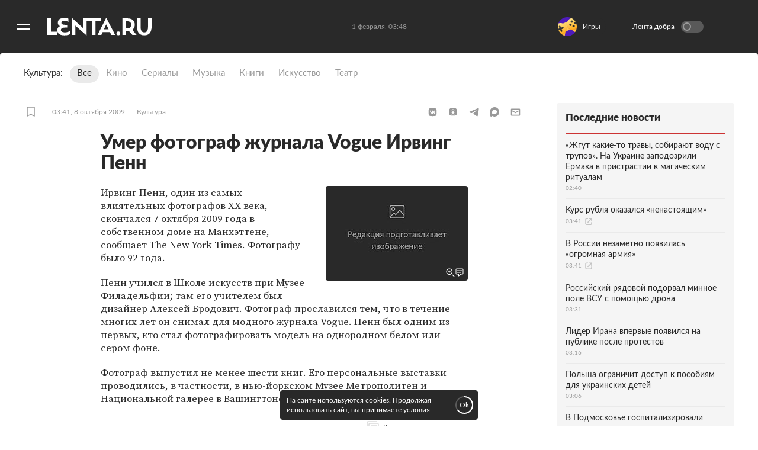

--- FILE ---
content_type: text/html; charset=utf-8
request_url: https://lenta.ru/news/2009/10/07/penn/
body_size: 15157
content:
<!DOCTYPE html><html lang="ru"><head><title>Умер фотограф журнала Vogue Ирвинг Пенн: Культура: Lenta.ru</title><meta charset="utf-8" /><meta content="#292929" name="theme-color" /><link href="https://lenta.ru/rss/google-newsstand/main/" rel="alternate" type="application/rss+xml" /><link href="https://lenta.ru/news/2009/10/07/penn/" rel="canonical" /><link href="/manifest.json" rel="manifest" /><link rel="icon" type="image/x-icon" href="https://icdn.lenta.ru/favicon.ico" /><link rel="apple-touch-icon" type="image/x-icon" href="https://icdn.lenta.ru/images/icons/icon-256x256.png" size="256x256" /><link rel="apple-touch-icon" type="image/x-icon" href="https://icdn.lenta.ru/images/icons/icon-192x192.png" size="192x192" /><link rel="apple-touch-icon" type="image/x-icon" href="https://icdn.lenta.ru/images/icons/icon-152x152.png" size="152x152" /><link rel="apple-touch-icon" type="image/x-icon" href="https://icdn.lenta.ru/images/icons/icon-120x120.png" size="120x120" /><link rel="apple-touch-icon" type="image/x-icon" href="https://icdn.lenta.ru/images/icons/icon-76x76.png" size="76x76" /><meta content="max-image-preview:large" name="robots" /><meta content="index, follow" name="robots" /><meta content="Ирвинг Пенн, один из самых влиятельных фотографов XX века, скончался 7 октября 2009 года в собственном доме на Манхэттене. Ему было 92 года. Пенн прославился в основном гламурной фотографией: в течение многих лет он снимал для модного журнала Vogue." name="og:description"></meta><meta content="Ирвинг Пенн, один из самых влиятельных фотографов XX века, скончался 7 октября 2009 года в собственном доме на Манхэттене. Ему было 92 года. Пенн прославился в основном гламурной фотографией: в течение многих лет он снимал для модного журнала Vogue." name="description"></meta><meta content="article" property="og:type" /><meta content="Lenta.RU" property="og:site_name" /><meta content="Умер фотограф журнала Vogue Ирвинг Пенн" property="og:title"></meta><meta content="Умер фотограф журнала Vogue Ирвинг Пенн: Культура: Lenta.ru" property="title"></meta><meta content="https://icdn.lenta.ru/assets/webpack/images/stubs/no_image/share.b6e27b66.jpg" property="og:image" /><meta content="https://lenta.ru/news/2009/10/07/penn/" property="og:url" /><meta content="summary_large_image" property="twitter:card" /><meta content="@lentaruofficial" property="twitter:site" /><meta content="228661749" property="twitter:site:id" /><meta content="265602470229425" property="fb:app_id" /><script type="application/ld+json">{"@context":"http://schema.org","@type":"NewsArticle","headline":"Умер фотограф журнала Vogue Ирвинг Пенн","description":"Ирвинг Пенн, один из самых влиятельных фотографов XX века, скончался 7 октября 2009 года в собственном доме на Манхэттене. Ему было 92 года. Пенн прославился в основном гламурной фотографией: в течение многих лет он снимал для модного журнала Vogue.","name":"Умер фотограф журнала Vogue Ирвинг Пенн","alternativeHeadline":"","url":"https://lenta.ru/news/2009/10/07/penn/","mainEntityOfPage":{"@type":"WebPage","@id":"https://lenta.ru/news/2009/10/07/penn/"},"thumbnailUrl":["https://icdn.lenta.ru/assets/webpack/images/stubs/no_image/square_1280.7816e7f3.jpg","https://icdn.lenta.ru/assets/webpack/images/stubs/no_image/wide_4_3.06ff9d60.jpg","https://icdn.lenta.ru/assets/webpack/images/stubs/no_image/wide_16_9.d669b179.jpg"],"dateCreated":"2009-10-08T03:41:50+04:00","datePublished":"2009-10-08T03:41:50+04:00","dateModified":"2022-12-09T13:00:58+03:00","author":{"@type":"Organization","name":"Lenta.ru","url":"https://lenta.ru/"},"publisher":{"@type":"Organization","name":"Lenta.ru","url":"https://lenta.ru/","logo":{"@type":"ImageObject","url":"https://icdn.lenta.ru/assets/webpack/images/lenta_logo_transparent.78bc0e5e.png","width":302,"height":60}},"image":[{"@type":"ImageObject","representativeOfPage":"true","url":"https://icdn.lenta.ru/assets/webpack/images/stubs/no_image/square_1280.7816e7f3.jpg","width":1280,"height":1280},{"@type":"ImageObject","representativeOfPage":"true","url":"https://icdn.lenta.ru/assets/webpack/images/stubs/no_image/wide_4_3.06ff9d60.jpg","width":1280,"height":960},{"@type":"ImageObject","representativeOfPage":"true","url":"https://icdn.lenta.ru/assets/webpack/images/stubs/no_image/wide_16_9.d669b179.jpg","width":1280,"height":720}],"articleBody":{"@type":"Text","@id":"#articleBody_news-2009-10-07-penn"}}</script><link href="https://lenta.ru/news/2009/10/07/penn/amp/" rel="amphtml" /><link rel="stylesheet" href="https://icdn.lenta.ru/assets/webpack/owlBundle.8c1f010b.css" media="all" /><script src="https://icdn.lenta.ru/assets/webpack/vendorsOwl.7d9e1f25.js" defer="defer"></script><script src="https://icdn.lenta.ru/assets/webpack/owlBundle.7d9e1f25.js" defer="defer"></script><link rel="stylesheet" href="https://icdn.lenta.ru/assets/webpack/topicPageOwl.f8bbf1a5.css" media="all" /><script src="https://icdn.lenta.ru/assets/webpack/topicPageOwl.7d9e1f25.js" defer="defer"></script><script>window.CAPIRS_CONFIG = window.CAPIRS_CONFIG || {};</script><script>(function(
  url,
  system,
  pepper,
  blackList,
  bannersForTiming,
  functionCapirsLoadName,
  ) {
      function stringify(obj) {
        var str = '';
        for (const key in obj) {
          if (obj[key]) {
            if (str) {
              str += ', ';
            }
            str += (key + '="' + obj[key] + '"');
          }
        }
        return '{' + str + '}';
      }

      function statusCounter(status) {
        if (typeof status === 'string') {
          return status;
        }
        return status ? 'success' : 'fail';
      }

      function hystogramQuantile(range) {
        if (range <= 1000) return (Math.floor(range / 100) + 1) * 100;
        if (range <= 1500) return 1500;
        if (range <= 2000) return 2000;
        if (range <= 3000) return 3000;
        if (range <= 4000) return 4000;
        if (range <= 5000) return 5000;
        if (range <= 7500) return 7500;
        if (range <= 10000) return 10000;
        return '+Inf';
      }

      function send(metric, type, labels, value) {
        var body = '# TYPE ' + metric + ' ' + type + '\n' + metric + ' ' + stringify(labels) + ' ' + (value || 1);
        return fetch(url, {
          method: 'POST',
          headers: {
            'Content-Type': 'text/plain',
            'X-Media-Atlas-Auth': 'basic ' + pepper,
          },
          body: body,
        });
      }

      function logCounterCapirs(status) {
        return send('app_request_count', 'counter', {
          app: 'front',
          system: system,
          resource: 'capirs',
          status: statusCounter(status),
          direction: 'out',
        });
      }

      function logCounterAdv(blockId, status) {
        return send('app_request_count', 'counter', {
          app: 'front',
          system: system,
          resource: 'adv',
          kind: blockId,
          status: statusCounter(status),
          direction: 'out',
        });
      }

      function logTimeCapirs(range) {
        return send('app_request_time_bucket', 'histogram', {
          app: 'front',
          system: system,
          resource: 'capirs',
          direction: 'out',
          level: 'request',
          le: hystogramQuantile(range),
        });
      }

      function logTimeAdv(blockId, range) {
        return send('app_request_time_bucket', 'histogram', {
          app: 'front',
          system: system,
          resource: 'adv',
          kind: blockId,
          direction: 'out',
          level: 'request',
          le: hystogramQuantile(range),
        });
      }

      function logAdvSuccess(blockId) {
        return logCounterAdv(blockId, true);
      }

      function logAdvFailure(blockId) {
        return logCounterAdv(blockId, false);
      }

      if (functionCapirsLoadName) {
        window[functionCapirsLoadName] = logCounterCapirs;
      }

      var bannersForTimingLoadedHash = {};

      for (var i = 0; i < bannersForTiming.length; ++i) {
        bannersForTimingLoadedHash[bannersForTiming[i]] = 0;
      }

      window.begun_new_callbacks = window.begun_new_callbacks || [];
      window.begun_new_callbacks.push({
        'lib': {
          'init': initializer,
        },
      });

      var startInitDate = Date.now();
      var startDate;

      function initializer() {
        startDate = Date.now();
        logTimeCapirs(startDate - startInitDate);
        window.Begun.Autocontext.Callbacks.register({
          block: {
            draw: function(feed) {
              if (!blackList.includes(feed.blocks[0].id)) {
                logAdvSuccess(feed.blocks[0].id);

                if (bannersForTiming.includes(feed.blocks[0].id) && !bannersForTimingLoadedHash[feed.blocks[0].id]) {
                  logTimeAdv(feed.blocks[0].id, Date.now() - startDate);
                  bannersForTimingLoadedHash[feed.blocks[0].id] = 1;
                }
              }
            },
            unexist: function(success, block) {
              if (!blackList.includes(parseInt(block.block_id, 10))) {
                logAdvFailure(block.block_id);
              }
            },
          },
        });
      }

    }
)(
  "https://err.lenta.ru/atlas/metrics/",
  "lenta",
  "cm9vdDppcXVlY2FocmFoMW9vbTZsZTBFZWhlZTBjYThvb3ZldU1laW42UmVj",
  [],
  [432172886],
  "capirsOnLoad"
);</script><script src="//ssp.rambler.ru/capirs_async.js" async="async" onload="capirsOnLoad(true);" onerror="capirsOnLoad(false);"></script><script>window._lentaData = window._lentaData || {};
window._lentaData.puids = {"puid6":"LENTA_CULTURE","puid18":"LENTA_CULTURE","puid15":"news","puid26":null,"puid48":null,"puid58":null,"puid60":null,"puid59":"","puid62":null};
window._lentaData.version = 'owl';</script></head><body id="body"><div class="inject-sprite"><svg xmlns="http://www.w3.org/2000/svg" xmlns:xlink="http://www.w3.org/1999/xlink"><defs><symbol fill="none" viewBox="0 0 14 15" id="ui-author"><path fill="#999" stroke="#999" stroke-linejoin="round" stroke-width="1.5" d="M7 8C8.83453 8 10.8238 9.65119 12 11.5C11.3333 12.6667 9.4 13.5 7 13.5C4.6 13.5 2.66667 12.6667 2 11.5C3.17618 9.65119 5.16547 8 7 8Z" /><path fill="#999" d="M10 3C10 4.65685 8.65685 6 7 6C5.34315 6 4 4.65685 4 3C4 1.34315 5.34315 0 7 0C8.65685 0 10 1.34315 10 3Z" /></symbol><symbol viewBox="0 0 252 42" id="ui-logo"><path fill="currentColor" fill-rule="evenodd" d="M35.6,2245.5 C35.6,2239.4 42.1,2239.2 49.7,2239.2 L50.8,2239.2 L50.8,2232.6 L49.4,2232.6 C41.8,2232.6 36.9,2232.1 36.9,2227.9 C36.9,2224.2 39.9,2223.1 43.8,2223.1 C48.9,2223.1 51.7,2224.2 53.8,2225.7 L53.8,2217.8 C51.7,2216.8 48.4,2216 43.8,2216 C35.1,2216 28.3,2219.3 28.3,2227.5 C28.3,2230.8 29.9,2234.9 34.6,2235.8 C29.8,2236.6 26.9,2241 26.9,2245.5 C26.9,2254.7 34.5,2258 43.8,2258 C50.5,2258 55,2257.1 58,2255 L58,2246.7 C55.8,2249 51,2250.9 45.5,2250.9 C41.2,2250.9 35.6,2249.5 35.6,2245.5 Z M132.6,2216.9 L89.1,2216.9 L89.1,2240.4 L62.5,2216 L62.1,2216 L62.1,2257.1 L70.7,2257.1 L70.7,2234.5 L97.4,2258 L97.8,2258 L97.8,2224 L110.8,2224 L110.8,2257.1 L119.4,2257.1 L119.4,2224 L132.6,2224 L132.6,2216.9 Z M11.7,2217.1 L3,2217.1 L3,2257 L25.8,2257 L25.8,2249.3 L11.7,2249.3 L11.7,2217.1 Z M214.3,2232.6 C214.3,2222.6 207.9,2217.1 197.2,2217.1 L184.5,2217.1 L184.5,2257 L193.1,2257 L193.1,2248.2 L197.2,2248.2 C198.4,2248.2 199.5,2248.2 200.6,2248 L208.5,2257 L218.7,2257 L208.3,2244.9 C212.1,2242 214.3,2237.6 214.3,2232.6 Z M196.3,2241.2 L193.1,2241.2 L193.1,2224.1 L196.4,2224.1 C202.6,2224.1 205.6,2227.2 205.6,2232.6 C205.6,2237.4 202.4,2241.2 196.3,2241.2 Z M174.7,2248.6 C172.1,2248.6 170,2250.6 170,2253.2 C170,2255.9 172.1,2258 174.7,2258 C177.2,2258 179.3,2255.9 179.3,2253.2 C179.3,2250.6 177.2,2248.6 174.7,2248.6 Z M246.3,2217.1 L246.3,2238.1 C246.3,2246.9 242.9,2250.9 237.4,2250.9 C231.7,2250.9 228.4,2246.9 228.4,2238.1 L228.4,2217.1 L219.7,2217.1 L219.7,2236.2 C219.7,2249.6 224.5,2258 237.4,2258 C250.3,2258 255,2249.4 255,2236.2 L255,2217.1 L246.3,2217.1 Z M145.5,2216 L145.1,2216 L124.3,2257 L133.6,2257 L136.6,2250.3 L154.4,2250.3 L157.6,2257 L166.9,2257 L145.5,2216 Z M139.7,2243.5 L145.3,2231.5 L151.1,2243.5 L139.7,2243.5 L139.7,2243.5 Z" transform="translate(-3 -2216)" /></symbol></defs></svg></div><div class="banner js-banner js-banner-fullscreen" data-config-name="desktop_fullscreen"></div><div class="layout js-layout"><div class="layout__black-header"></div><div class="layout__menu"><div class="menu js-menu _hide"><div class="menu__overlay js-menu-overlay"></div><div class="menu__container"><nav class="menu__nav"><ul class="menu__nav-list"><li class="menu__nav-item"><a class="menu__nav-link _is-extra" href="/">Главное</a></li><li class="menu__nav-item"><a class="menu__nav-link _is-extra" href="/rubrics/russia/">Россия</a></li><li class="menu__nav-item"><a class="menu__nav-link _is-extra" href="/rubrics/world/">Мир</a></li><li class="menu__nav-item"><a class="menu__nav-link _is-extra" href="/rubrics/ussr/">Бывший СССР</a></li><li class="menu__nav-item"><a class="menu__nav-link _is-extra" href="/rubrics/economics/">Экономика</a></li><li class="menu__nav-item"><a class="menu__nav-link _is-extra" href="/rubrics/forces/">Силовые структуры</a></li><li class="menu__nav-item"><a class="menu__nav-link _is-extra" href="/rubrics/science/">Наука и техника</a></li><li class="menu__nav-item"><a class="menu__nav-link _is-extra" href="/rubrics/autolenta/">Авто</a></li><li class="menu__nav-item _active"><a class="menu__nav-link _is-extra" href="/rubrics/culture/">Культура</a></li><li class="menu__nav-item"><a class="menu__nav-link _is-extra" href="/rubrics/sport/">Спорт</a></li><li class="menu__nav-item"><a class="menu__nav-link _is-extra" href="/rubrics/media/">Интернет и СМИ</a></li><li class="menu__nav-item"><a class="menu__nav-link _is-extra" href="/rubrics/style/">Ценности </a></li><li class="menu__nav-item"><a class="menu__nav-link _is-extra" href="/rubrics/travel/">Путешествия</a></li><li class="menu__nav-item"><a class="menu__nav-link _is-extra" href="/rubrics/life/">Из жизни</a></li><li class="menu__nav-item"><a class="menu__nav-link _is-extra" href="/rubrics/realty/">Среда обитания</a></li><li class="menu__nav-item"><a class="menu__nav-link _is-extra" href="/rubrics/wellness/">Забота о себе</a></li><li class="menu__nav-item"><a class="menu__nav-link _is-extra" style="color: #82ECAD" href="/twz/">Теперь вы знаете</a></li><li class="menu__nav-separator"></li><li class="menu__socials"><ul class="social-links"><li class="social-links__item"><a target="_blank" aria-label="Открыть Вконтакте" rel="noreferrer" class="social-links__link" href="https://vk.com/lentaru?utm_source=lentasocialbuttons&amp;utm_campaign=vk"><svg class="social-links__icon _vk"><use xlink:href="#ui-social-vk"></use></svg></a></li><li class="social-links__item"><a target="_blank" aria-label="Открыть Телеграм" rel="noreferrer" class="social-links__link" href="https://t.me/lentadnya/?utm_source=lentasocialbuttons&amp;utm_campaign=tlgrm"><svg class="social-links__icon _tg"><use xlink:href="#ui-social-tg"></use></svg></a></li><li class="social-links__item"><a target="_blank" aria-label="Открыть Одноклассники" rel="noreferrer" class="social-links__link" href="https://ok.ru/lentaru/?utm_source=lentasocialbuttons&amp;utm_campaign=ok"><svg class="social-links__icon _ok"><use xlink:href="#ui-social-ok"></use></svg></a></li><li class="social-links__item"><a target="_blank" aria-label="Открыть " rel="noreferrer" class="social-links__link" href="https://max.ru/lentaru?utm_source=lentasocialbuttons&amp;utm_campaign=max"><svg class="social-links__icon _max"><use xlink:href="#ui-social-max"></use></svg></a></li></ul></li><li class="menu__my"><div class="my-icon js-my-icon _hidden _menu"><button class="my-icon__button">Войти</button><a class="my-icon__avatar" href="/my/dashboard"><svg class="my-icon__avatar-icon"><use xlink:href="#ui-userpic"></use></svg><div class="my-icon__avatar-sber js-my-avatar-sber"><svg class="my-icon__avatar-sber"><use xlink:href="#ui-userpic-sber"></use></svg></div></a></div></li><li class="menu__nav-item"><a class="menu__nav-link" href="/parts/exclusives/">Эксклюзивы</a></li><li class="menu__nav-item"><a class="menu__nav-link" href="/parts/text/">Статьи</a></li><li class="menu__nav-item"><a class="menu__nav-link" href="/parts/photo/">Галереи</a></li><li class="menu__nav-item"><a class="menu__nav-link" href="/parts/video/">Видео</a></li><li class="menu__nav-item"><a class="menu__nav-link" href="/specprojects/editor_choice/">Спецпроекты</a></li><li class="menu__nav-item"><a class="menu__nav-link" href="/tags/researches/">Исследования</a></li><li class="menu__nav-item"><a class="menu__nav-link" href="/minigames">Мини-игры</a></li><li class="menu__nav-separator"></li><li class="menu__nav-item"><a class="menu__nav-link" target="_blank" rel="noreferrer" href="https://lenta.ru/archive/">Архив</a></li><li class="menu__search js-menu-search"><div class="search-bar"><input class="search-bar__input js-search-bar-input" name="query" placeholder="поиск..." required="" type="text" /><button aria-label="Найти" class="search-bar__submit js-search-bar-submit" type="submit"><svg class="search-bar__submit-icon"><use xlink:href="#ui-search"></use></svg></button></div></li></ul></nav></div></div></div><div class="layout__container"><div class="layout__header-ghost js-layout-header-anchor"></div><div class="layout__header js-layout-header"><header class="header js-site-header"><div class="scroll-bar js-scroll-bar _hidden"></div><div class="header__left"><button aria-label="Открыть меню" class="header__burger js-burger-to-menu" type="button"></button><a aria-label="На главную" class="header__logo" href="/"><svg class="header__logo-icon"><use xlink:href="#ui-logo"></use></svg></a></div><!--noindex--><div class="header__center"><time class="header__time js-header-time"></time></div><!--/noindex--><!--noindex--><div class="header__right js-header-right"><div class="custom-banner js-custom-banner _disabled"></div><div class="goodnews"><label class="goodnews__label"><span class="goodnews__title">Лента добра</span><input class="goodnews__checkbox js-goodnews-tumbler" type="checkbox" /><span class="goodnews__tumbler"></span><div class="goodnews__tooltip _turn-on"><div class="goodnews__tooltip-text">Хочешь видеть только хорошие новости? Жми!</div><svg class="goodnews__tooltip-balloon"><use xlink:href="#ui-speech-balloon"></use></svg><svg class="goodnews__tooltip-smile"><use xlink:href="#ui-smile"></use></svg></div><div class="goodnews__tooltip _turn-off _hidden"><div class="goodnews__tooltip-text">Вернуться в обычную ленту?</div><svg class="goodnews__tooltip-balloon"><use xlink:href="#ui-speech-balloon"></use></svg></div></label></div><div class="header__my"><div class="my-icon js-my-icon _hidden _header"><button class="my-icon__button">Войти</button><a class="my-icon__avatar" href="/my/dashboard"><svg class="my-icon__avatar-icon"><use xlink:href="#ui-userpic"></use></svg><div class="my-icon__avatar-sber js-my-avatar-sber"><svg class="my-icon__avatar-sber"><use xlink:href="#ui-userpic-sber"></use></svg></div></a></div></div></div><!--/noindex--></header></div><div class="vk-video-popup js-vk-video-popup"><div class="vk-video-popup__wrap js-vk-video-wrap"><iframe class="vk-video-popup__iframe"></iframe><div class="vk-video-popup__overlay js-vk-video-overlay"></div></div><div class="vk-video-popup__controls js-vk-video-controls"><p>Реклама</p><div class="vk-video-popup__dots js-vk-video-dots"><span></span><span></span><span></span></div><div class="vk-video-popup__close js-vk-video-popup-close"></div><div class="vk-video-popup__tooltip js-vk-video-popup-tooltip"><div class="vk-video-popup__tooltip-content">Реклама. 12+. ООО «Единое Видео». VK Видео: vkvideo.ru<br />Соглашение: vkvideo.ru/legal/terms. VK - ВК. erid: 2RanynDT8xa.</div></div></div></div><div class="banner js-banner" data-config-name="desktop_show_up"></div><div class="banner js-banner js-geo-banner" data-config-name="billboard" id="billboard"></div><main class="layout__content js-site-container"><div class="topic-page__wrap js-topic" id="news-2009-10-07-penn"><div class="topic-page__anchor-wrap"><div class="topic-page__anchor js-topic-page-anchor" data-id="news-2009-10-07-penn"></div></div><div class="rubric-header"><div class="rubric-header__title-wrap"><div class="rubric-header__title">Культура</div></div><div class="rubric-header__container _culture"><a class="rubric-header__link _active" href="/rubrics/culture/">Все</a><a class="rubric-header__link" href="/rubrics/culture/kino/">Кино</a><a class="rubric-header__link" href="/rubrics/culture/series/">Сериалы</a><a class="rubric-header__link" href="/rubrics/culture/music/">Музыка</a><a class="rubric-header__link" href="/rubrics/culture/books/">Книги</a><a class="rubric-header__link" href="/rubrics/culture/art/">Искусство</a><a class="rubric-header__link" href="/rubrics/culture/theatre/">Театр</a></div></div><div class="topic-page g-application _news"><div class="topic-page__container"><div class="topic-page__header"><div class="topic-header _news"><div class="topic-header__info"><div class="topic-header__left-box"><div class="topic-header__item"><button class="bookmark js-bookmark" data-topic-link="/news/2009/10/07/penn/"><svg class="bookmark__icon"><use xlink:href="#ui-bookmark"></use></svg></button></div><a class="topic-header__item topic-header__time" href="/2009/10/08/">03:41, 8 октября 2009</a><a class="topic-header__item topic-header__rubric" href="/rubrics/culture/">Культура</a></div><div class="topic-header__sharings"><div class="sharings js-sharings"></div></div></div></div></div><div class="topic-page__content _news"><div class="topic-body _news"><h1 class="topic-body__titles"><span class="topic-body__title">Умер фотограф журнала Vogue Ирвинг Пенн</span></h1><div class="topic-body__origins"></div><div class="topic-body__title-image js-title-image"><figure class="picture _news"><div class="picture__image-wrap"><a class="topic-body__title-image-zoom" href="/comments/news/2009/10/07/penn/"><svg class="topic-body__title-image-icons"><use xlink:href="#ui-zoom_icons"></use></svg><img class="picture__image" height="160" loading="lazy" src="https://icdn.lenta.ru/assets/webpack/images/stubs/no_image/owl_detail_240.b92f8801.jpg" width="240" /></a></div></figure></div><div class="topic-body__content js-topic-body-content" id="articleBody_news-2009-10-07-penn"><p class="topic-body__content-text">Ирвинг Пенн, один из самых влиятельных фотографов XX века, скончался 7 октября 2009 года в собственном доме на Манхэттене, сообщает The New York Times. Фотографу было 92 года.</p><p class="topic-body__content-text">Пенн учился в Школе искусств при Музее Филадельфии; там его учителем был дизайнер Алексей Бродович. Фотограф прославился тем, что в течение многих лет он снимал для модного журнала Vogue. Пенн был одним из первых, кто стал фотографировать модель на однородном белом или сером фоне.</p><p class="topic-body__content-text">Фотограф выпустил не менее шести книг. Его персональные выставки проводились, в частности, в нью-йоркском Музее Метрополитен и Национальной галерее в Вашингтоне.</p></div></div><div class="topic-body-ghost js-topic-body-anchor"></div><div class="topic-footer js-topic-footer"><div class="topic-page__info"><div class="comments _disabled"><svg class="comments__icon"><use xlink:href="#ui-comments-disabled"></use></svg><span class="comments__text">Комментарии отключены</span></div></div><div class="related-topics"><div class="related-topics__box-name">Ссылки по теме</div><ul class="related-topics__list"><li class="related-topics__item"><a class="related-topics__link" target="_blank" rel="noreferrer" href="http://www.nytimes.com/2009/10/08/arts/design/08penn.html?_r=1&amp;hp"><div class="related-topics__title">Irving Penn, Fashion Photographer, Is Dead at 92</div><div class="related-topics__footer">The New York Times</div></a></li></ul></div><div class="banner js-banner" data-config-name="100%x240"></div></div></div></div><div class="sidebar"><div class="sidebar__okko banner js-banner" data-config-name="okko_top"></div><div class="sidebar-topnews"><div class="sidebar-topnews__title">Последние новости</div><div class="sidebar-topnews__topics"><a class="card-mini _compact _sidebar-topnews" href="/news/2026/02/01/zhgut-kakie-to-travy-sobirayut-vodu-s-trupov-na-ukraine-zapodozrili-ermaka-v-uchastii-v-magicheskih-ritualah/"><div class="card-mini__text"><h3 class="card-mini__title">«Жгут какие-то травы, собирают воду с трупов». На Украине заподозрили Ермака в пристрастии к магическим ритуалам</h3><div class="card-mini__info"><time class="card-mini__info-item">02:40</time></div></div></a><a class="card-mini _compact _sidebar-topnews" href="/extlink/2025/12/01/tvz/?intlnk=true"><div class="card-mini__text"><h3 class="card-mini__title">Курс рубля оказался «ненастоящим»</h3><div class="card-mini__info"><time class="card-mini__info-item">03:41</time><svg class="card-mini__info-item card-mini__icon _external"><use xlink:href="#ui-external"></use></svg></div></div></a><a class="card-mini _compact _sidebar-topnews" href="/extlink/2025/12/16/tvz1/?intlnk=true"><div class="card-mini__text"><h3 class="card-mini__title">В России незаметно появилась «огромная армия»</h3><div class="card-mini__info"><time class="card-mini__info-item">03:41</time><svg class="card-mini__info-item card-mini__icon _external"><use xlink:href="#ui-external"></use></svg></div></div></a><a class="card-mini _compact _sidebar-topnews" href="/news/2026/02/01/rossiyskiy-ryadovoy-podorval-minnoe-pole-vsu-s-pomoschyu-drona/"><div class="card-mini__text"><h3 class="card-mini__title">Российский рядовой подорвал минное поле ВСУ с помощью дрона</h3><div class="card-mini__info"><time class="card-mini__info-item">03:31</time></div></div></a><a class="card-mini _compact _sidebar-topnews" href="/news/2026/02/01/lider-irana-vpervye-poyavilsya-na-publike-posle-protestov/"><div class="card-mini__text"><h3 class="card-mini__title">Лидер Ирана впервые появился на публике после протестов</h3><div class="card-mini__info"><time class="card-mini__info-item">03:16</time></div></div></a><a class="card-mini _compact _sidebar-topnews" href="/news/2026/02/01/polsha-ogranichit-dostup-k-posobiyam-dlya-ukrainskih-detey/"><div class="card-mini__text"><h3 class="card-mini__title">Польша ограничит доступ к пособиям для украинских детей</h3><div class="card-mini__info"><time class="card-mini__info-item">03:06</time></div></div></a><a class="card-mini _compact _sidebar-topnews" href="/news/2026/02/01/v-podmoskovie-gospitalizirovali-patsienta-s-podozreniem-na-ospu-obezyan/"><div class="card-mini__text"><h3 class="card-mini__title">В Подмосковье госпитализировали пациента с подозрением на «оспу обезьян»</h3><div class="card-mini__info"><time class="card-mini__info-item">02:58</time></div></div></a><a class="card-mini _compact _sidebar-topnews" href="/news/2026/02/01/v-rossii-predlozhili-vvesti-ottsovskiy-kapital-v-neskolko-millionov-rubley/"><div class="card-mini__text"><h3 class="card-mini__title">В России предложили ввести отцовский капитал в несколько миллионов рублей</h3><div class="card-mini__info"><time class="card-mini__info-item">02:55</time></div></div></a><a class="card-mini _compact _sidebar-topnews" href="/news/2026/02/01/brosh-odri-hepbern-prodali-za-sotni-tysyach-evro/"><div class="card-mini__text"><h3 class="card-mini__title">Брошь Одри Хепберн продали за сотни тысяч евро</h3><div class="card-mini__info"><time class="card-mini__info-item">02:47</time></div></div></a><a class="card-mini _compact _sidebar-topnews" href="/news/2026/02/01/vo-frantsii-otreagirovali-na-shutku-zaharovoy-ob-ochkah-makrona/"><div class="card-mini__text"><h3 class="card-mini__title">Во Франции оценили шутку Захаровой об очках Макрона</h3><div class="card-mini__info"><time class="card-mini__info-item">02:22</time></div></div></a></div><a class="sidebar-topnews__button" target="_blank" href="/parts/news/">Все новости</a></div><div class="sidebar__sticky"><div class="banner js-banner" data-config-name="240x400"></div><div class="banner banner-card js-banner" data-config-name="300x300"></div></div></div><script>window._lentaData = window._lentaData || {};
window._lentaData.infinityScroll = true;</script><script class="json-topic-info" type="application/json">{
  "type":  "NewsArticle",
  "headline": "Умер фотограф журнала Vogue Ирвинг Пенн",
  "alternativeHeadline": "",
  "url": "https://lenta.ru/news/2009/10/07/penn/",
  "mainEntityOfPage": {
    "@type": "WebPage",
    "@id": "https://lenta.ru/news/2009/10/07/penn/"
  },
  "thumbnailUrl": ["https://icdn.lenta.ru/assets/webpack/images/stubs/no_image/square_1280.7816e7f3.jpg","https://icdn.lenta.ru/assets/webpack/images/stubs/no_image/wide_4_3.06ff9d60.jpg","https://icdn.lenta.ru/assets/webpack/images/stubs/no_image/wide_16_9.d669b179.jpg"],
  "dateCreated": "2009-10-08T03:41:50+04:00",
  "dateUpdated": "2022-12-09T13:00:58+03:00",
  "author": {
    "@type": "Organization",
    "name": "Lenta.ru",
    "url": "https://lenta.ru/"
  },
  "publisher": {
    "@type": "Organization",
    "name": "Lenta.ru",
    "url": "https://lenta.ru/",
    "logo": {
      "@type": "ImageObject",
      "url": "https://icdn.lenta.ru/assets/webpack/images/lenta_logo_pwa.78bc0e5e.png",
      "width": 302,
      "height": 60
    }
  },
  "image": [{"@type":"ImageObject","representativeOfPage":"true","url":"https://icdn.lenta.ru/assets/webpack/images/stubs/no_image/square_1280.7816e7f3.jpg","width":1280,"height":1280},{"@type":"ImageObject","representativeOfPage":"true","url":"https://icdn.lenta.ru/assets/webpack/images/stubs/no_image/wide_4_3.06ff9d60.jpg","width":1280,"height":960},{"@type":"ImageObject","representativeOfPage":"true","url":"https://icdn.lenta.ru/assets/webpack/images/stubs/no_image/wide_16_9.d669b179.jpg","width":1280,"height":720}],
  "articleBody": {
    "@type": "Text",
    "@id": "#articleBody_news-2009-10-07-penn"
  },
  "title": "Умер фотограф журнала Vogue Ирвинг Пенн: Культура: Lenta.ru",
  "ogTitle": "Умер фотограф журнала Vogue Ирвинг Пенн",
  "description": "Ирвинг Пенн, один из самых влиятельных фотографов XX века, скончался 7 октября 2009 года в собственном доме на Манхэттене. Ему было 92 года. Пенн прославился в основном гламурной фотографией: в течение многих лет он снимал для модного журнала Vogue.",
  "link": "/news/2009/10/07/penn/",
  "linkWithParams": "/news/2009/10/07/penn/",
  "isGood": false,
  "ogImage": "https://icdn.lenta.ru/assets/webpack/images/stubs/no_image/share.b6e27b66.jpg",
  "partSlug": "",
  "rubricSlug": "culture",
  "id": "e7aaefae27ad87826ca608c8bebf0cde"
}</script></div><!--noindex--><div class="traffic-exchange js-traffic-exchange" data-type="owl_horizontal" id="news-2009-10-07-penn_exchange_bottom"><script>window._lentaData = window._lentaData || {};
window._lentaData.exchange = window._lentaData.exchange || {};
window._lentaData.exchange.banners = window._lentaData.exchange.banners || [];
window._lentaData.exchange.banners.push({
  blockId: "99317",
  type: "smi2",
  markup: "\u003cdiv id=\"unit_99317\"\u003e\u003ca href=\"https://smi2.ru/\"\u003eНовости СМИ2\u003c/a\u003e\u003c/div\u003e",
  elementId: "news-2009-10-07-penn_exchange_bottom"
});</script><script>window._lentaData = window._lentaData || {};
window._lentaData.exchange = window._lentaData.exchange || {};
window._lentaData.exchange.banners = window._lentaData.exchange.banners || [];
window._lentaData.exchange.banners.push({
  blockId: "24787",
  type: "24smi",
  markup: "\u003cdiv class=\"smi24__informer smi24__auto\" data-smi-blockid=\"24787\"\u003e\u003c/div\u003e",
  elementId: "news-2009-10-07-penn_exchange_bottom"
});</script></div><!--/noindex--></div><div class="topic-page__infinity-scroll-loader js-infinity-scroll-loader _show"><svg class="topic-page__loader-svg"><use xlink:href="#ui-loader"></use></svg></div></main><div class="layout__footer-ghost js-layout-footer-anchor"></div><div class="layout__footer js-layout-footer"><div class="footer"><div class="footer__menu"><div class="footer__links"><a class="footer__link" href="/info/">Редакция</a><a class="footer__link" href="/info/posts/sales">Реклама</a><a class="footer__link" href="/info/posts/contacts">Контакты</a><a class="footer__link" href="/parts/pressreleases/">Пресс-релизы</a><a class="footer__link" href="mailto:it@lenta-co.ru">Техподдержка</a><a class="footer__link" href="/specprojects/">Спецпроекты</a><a target="_blank" class="footer__link" href="https://ramblergroup.com/career">Вакансии</a><a class="footer__link" href="/rss">RSS</a><a class="footer__link" href="/legal/">Правовая информация</a><a class="footer__link" href="/minigames">Мини-игры</a></div></div><div class="footer__versions"><div class="footer__copyright">&copy; 1999&ndash;2026 ООО «Лента.Ру»</div><div class="footer__erratum"><div class="footer__erratum-text">Нашли опечатку? Нажмите</div><div class="footer__erratum-dark">Ctrl+Enter</div></div><div class="footer__age-limit">18+</div></div></div></div></div><div class="goodnews-popup js-goodnews-popup _hide"><!--noindex--><div class="goodnews-popup__wrap"><div class="goodnews-popup__text"><div class="goodnews-popup__title">Лента добра деактивирована.</div><div class="goodnews-popup__subtitle">Добро пожаловать в реальный мир.</div></div></div><!--/noindex--></div><div class="missed-news js-missed-news"><button class="missed-news__alert js-missed-news-alert"><span class="missed-news__title js-missed-news-count" data-count="0">Новые материалы</span></button><div class="missed-news__popup js-missed-news-popup"><div class="missed-news__popup-content"><button class="missed-news__close js-missed-news-close"></button><div class="missed-news__list-wrap js-missed-news-wrap"></div><a class="missed-news__button js-parts-button" target="_blank" href="/parts/news/">Все новости</a></div></div></div><div class="cookies-notification js-cookies-notification"><div class="cookies-notification__message">На сайте используются cookies. Продолжая использовать сайт, вы принимаете&nbsp;<a target="_blank" rel="noreferrer" class="cookies-notification__link" href="/info/posts/terms_of_use/">условия</a></div><div class="cookies-notification__confirm js-cookies-confirm">Ok<div class="cookies-notification__progress-bar"><svg class="cookies-notification__progress-circle" viewBox="0 0 32 32"><circle class="cookies-notification__progress-circle-bg" cx="16" cy="16" fill="none" r="14" stroke="#595959" stroke-width="2"></circle><circle class="cookies-notification__progress-circle-fg js-progress-circle" cx="16" cy="16" fill="none" r="14" stroke="#fff" stroke-width="2"></circle></svg></div></div></div></div><script>(function(m,e,t,r,i,k,a){
  m[i]=m[i]||function(){(m[i].a=m[i].a||[]).push(arguments)};
  m[i].l=1*new Date();
  for (var j = 0; j < document.scripts.length; j++) {if (document.scripts[j].src === r) { return; }}
  k=e.createElement(t),a=e.getElementsByTagName(t)[0],k.async=1,k.src=r,a.parentNode.insertBefore(k,a)
})(window, document,'script','https://mc.webvisor.org/metrika/tag_ww.js', 'ym');
ym(27714477, 'init', {
  webvisor:true,
  clickmap:true,
  accurateTrackBounce:true,
  trackLinks:true,
  defer: true,
  params: {
    app_type: 'Web - Desktop',
    mode: "default",
    news_type: "bad"
  }
});</script><noscript><div><img alt="" src="//mc.yandex.ru/watch/27714477" style="position:absolute; left:-9999px;" /></div></noscript><script>function isLocalStorageEnabled() {
  try {
    window.localStorage;
    return true;
  } catch {
    return false;
  }
}
function getCookie(name) {
  const regexp = new RegExp(`(?:^|; )${name}=(.*?)(?:;|$)`);
  const result = document.cookie.match(regexp);
  return result && result[1];
}
var PROJECT_ID = 80674;
(function (w, d, c) {
  (w[c] = w[c] || []).push(function() {
    var abRecSys = (getCookie('ab-5966') === '1') ? 'test' : 'control';
    var options = {
      project: PROJECT_ID,
      chapters: ["Главная_страница","Страница_подраздела","lenta.ru"], // Chapters страницы
      attributes_dataset: ["lenta"],
      user_id: isLocalStorageEnabled() && localStorage.getItem('user_id') || null,
      pubId: getCookie('lid'),
      pubScope: '.lenta.ru',
      ramblerId: null,
      email: null,
      splits: [`scroll_web_${abRecSys}`]
    };
    try {
      w.top100Counter = new top100(options);
    } catch(e) { }
  });

  var n = d.getElementsByTagName("script")[0],
    s = d.createElement("script"),
    f = function () { n.parentNode.insertBefore(s, n); };
  s.type = "text/javascript";
  s.async = true;
  s.src =
    (d.location.protocol == "https:" ? "https:" : "http:") +
    "//st.top100.ru/top100/top100.js";

  if (w.opera == "[object Opera]") {
    d.addEventListener("DOMContentLoaded", f, false);
  } else { f(); }
})(window, document, "_top100q");</script><noscript><img src="//counter.rambler.ru/top100.cnt?pid=80674" /></noscript><script>(function(win, doc, cb) {
  (win[cb] = win[cb] || []).push(function() {
    var options = {
      'account': 'rambler_ru',
      'tmsec': "lenta_culture"
    };
    try {
      tnsCounterRambler_ru = new TNS.TnsCounter(options);
    } catch(e) { }
  });

  var tnsscript = doc.createElement('script');
  tnsscript.type = 'text/javascript';
  tnsscript.async = true;
  tnsscript.src = ('https:' == doc.location.protocol ? 'https:' : 'http:') +
    '//www.tns-counter.ru/tcounter.js';
  var s = doc.getElementsByTagName('script')[0];
  s.parentNode.insertBefore(tnsscript, s);
})(window, this.document, 'tnscounter_callback');</script><noscript><img alt="" height="0" src="//www.tns-counter.ru/V13a****rambler_ru/ru/UTF-8/tmsec=lenta_culture/" width="0" /></noscript><script>var _tmr = window._tmr || (window._tmr = []);
_tmr.push({id: "3311946", type: "pageView", start: (new Date()).getTime()});
(function (d, w, id) {
  if (d.getElementById(id)) return;
  var ts = d.createElement("script");
  ts.type = "text/javascript";
  ts.async = true;
  ts.id = id;
  ts.src = "https://top-fwz1.mail.ru/js/code.js";
  var f = function () {
    var s = d.getElementsByTagName("script")[0];
    s.parentNode.insertBefore(ts, s);
  };
  if (w.opera == "[object Opera]") {
    d.addEventListener("DOMContentLoaded", f, false);
  } else {
    f();
  }
})(document, window, "tmr-code");</script><noscript><div><img alt="Top.Mail.Ru" src="https://top-fwz1.mail.ru/counter?id=3311946;js=na" style="position:absolute;left:-9999px;" /></div></noscript><script>window._lentaData = window._lentaData || {};
window._lentaData.branding = "";
window._lentaData.okkoSport = "{\"erid_header\":\"2Ranyo1aHnh\",\"erid_board\":\"2Ranynz6JWM\",\"board_link\":\"https://okko.sport/sport/live_event/matches-of-the-day?utm_source=lenta\u0026utm_medium=fix\u0026utm_campaign=sbrm_media_b4sw_uefachampionsleague_sep25\u0026utm_content=banner_all_\u0026utm_term=special_main_Y2025082615120727\",\"topline_link\":\"https://okko.sport/sport/live_event/matches-of-the-day?utm_source=lenta\u0026utm_medium=fix\u0026utm_campaign=sbrm_media_b4sw_uefachampionsleague_jan26\u0026utm_content=special\u0026utm_term=logo_main__Y2026011517555146\",\"utm_header\":\"\",\"utm_board\":\"\",\"matches\":[{\"homeTeamName\":\"Боруссия Д\",\"awayTeamName\":\"Интер М\",\"start_at\":1769630400000,\"game_id\":1282706,\"landingUrl\":\"https://okko.sport/sport/live_event/borussia-dortmund-fc-internazionale-milano-uefachampionsleague-25-26?utm_source=lenta\u0026utm_medium=fix\u0026utm_campaign=sbrm_media_b4sw_uefachampionsleague_jan26\u0026utm_content=special\u0026utm_term=banner_main_borussia-internazionale_Y2026011517553932\",\"match_utm_header\":\"\",\"match_utm_board\":\"\",\"toplineDisplay\":true},{\"homeTeamName\":\"Бенфика\",\"awayTeamName\":\"Реал Мадрид\",\"start_at\":1769630400000,\"game_id\":1282734,\"landingUrl\":\"https://okko.sport/sport/live_event/sl-benfica-real-madrid-uefachampionsleague-25-26?utm_source=lenta\u0026utm_medium=fix\u0026utm_campaign=sbrm_media_b4sw_uefachampionsleague_jan26\u0026utm_content=special\u0026utm_term=banner_main_benfica-real_Y2026011517553932\",\"match_utm_header\":\"\",\"match_utm_board\":\"\",\"toplineDisplay\":true},{\"homeTeamName\":\"Монако\",\"awayTeamName\":\"Ювентус\",\"start_at\":1769630400000,\"game_id\":1282578,\"landingUrl\":\"https://okko.sport/sport/live_event/as-monaco-juventus-uefachampionsleague-25-26?utm_source=lenta\u0026utm_medium=fix\u0026utm_campaign=sbrm_media_b4sw_uefachampionsleague_jan26\u0026utm_content=special\u0026utm_term=banner_main_monaco-juventus_Y2026011517553932\",\"match_utm_header\":\"\",\"match_utm_board\":\"\",\"toplineDisplay\":true},{\"homeTeamName\":\"Манчестер Сити\",\"awayTeamName\":\"Галатасарай\",\"start_at\":1769630400000,\"game_id\":1282638,\"landingUrl\":\"https://okko.sport/sport/live_event/manchester-city-galatasaray-sk-uefachampionsleague-25-26?utm_source=lenta\u0026utm_medium=fix\u0026utm_campaign=sbrm_media_b4sw_uefachampionsleague_jan26\u0026utm_content=special\u0026utm_term=banner_main_mancity-galatasaray_Y2026011517553932\",\"match_utm_header\":\"\",\"match_utm_board\":\"\",\"toplineDisplay\":true},{\"homeTeamName\":\"Аякс\",\"awayTeamName\":\"Олимпиакос\",\"start_at\":1769630400000,\"game_id\":1282488,\"landingUrl\":\"https://okko.sport/sport/live_event/ajax-olympiacos-fc-uefachampionsleague-25-26\",\"match_utm_header\":\"\",\"match_utm_board\":\"\",\"toplineDisplay\":false},{\"homeTeamName\":\"Пафос\",\"awayTeamName\":\"Славия П\",\"start_at\":1769630400000,\"game_id\":1282514,\"landingUrl\":\"https://okko.sport/sport/live_event/pafos-fc-sk-slavia-praha-uefachampionsleague-25-26\",\"match_utm_header\":\"\",\"match_utm_board\":\"\",\"toplineDisplay\":false},{\"homeTeamName\":\"Атлетик Б\",\"awayTeamName\":\"Спортинг\",\"start_at\":1769630400000,\"game_id\":1282516,\"landingUrl\":\"https://okko.sport/sport/live_event/athletic-club-sporting-cp-uefachampionsleague-25-26\",\"match_utm_header\":\"\",\"match_utm_board\":\"\",\"toplineDisplay\":false},{\"homeTeamName\":\"Атлетико М\",\"awayTeamName\":\"Будё-Глимт\",\"start_at\":1769630400000,\"game_id\":1282528,\"landingUrl\":\"https://okko.sport/sport/live_event/atletico-de-madrid-fk-bodo-glimt-uefachampionsleague-25-26\",\"match_utm_header\":\"\",\"match_utm_board\":\"\",\"toplineDisplay\":false},{\"homeTeamName\":\"Брюгге\",\"awayTeamName\":\"Марсель\",\"start_at\":1769630400000,\"game_id\":1282576,\"landingUrl\":\"https://okko.sport/sport/live_event/club-brugge-olympique-de-marseille-uefachampionsleague-25-26\",\"match_utm_header\":\"\",\"match_utm_board\":\"\",\"toplineDisplay\":false},{\"homeTeamName\":\"Арсенал\",\"awayTeamName\":\"Кайрат\",\"start_at\":1769630400000,\"game_id\":1282586,\"landingUrl\":\"https://okko.sport/sport/live_event/arsenal-fc-kairat-almaty-uefachampionsleague-25-26\",\"match_utm_header\":\"\",\"match_utm_board\":\"\",\"toplineDisplay\":false},{\"homeTeamName\":\"Айнтрахт Ф\",\"awayTeamName\":\"Тоттенхэм Хотспур\",\"start_at\":1769630400000,\"game_id\":1282600,\"landingUrl\":\"https://okko.sport/sport/live_event/eintracht-frankfurt-tottenham-hotspur-uefachampionsleague-25-26\",\"match_utm_header\":\"\",\"match_utm_board\":\"\",\"toplineDisplay\":false},{\"homeTeamName\":\"Байер\",\"awayTeamName\":\"Вильярреал\",\"start_at\":1769630400000,\"game_id\":1282612,\"landingUrl\":\"https://okko.sport/sport/live_event/bayer-04-leverkusen-villarreal-cf-uefachampionsleague-25-26\",\"match_utm_header\":\"\",\"match_utm_board\":\"\",\"toplineDisplay\":false},{\"homeTeamName\":\"Юнион\",\"awayTeamName\":\"Аталанта\",\"start_at\":1769630400000,\"game_id\":1282616,\"landingUrl\":\"https://okko.sport/sport/live_event/union-saint-gilloise-atalanta-bc-uefachampionsleague-25-26\",\"match_utm_header\":\"\",\"match_utm_board\":\"\",\"toplineDisplay\":false},{\"homeTeamName\":\"Ливерпуль\",\"awayTeamName\":\"Карабах\",\"start_at\":1769630400000,\"game_id\":1282664,\"landingUrl\":\"https://okko.sport/sport/live_event/liverpool-qarabag-fk-uefachampionsleague-25-26\",\"match_utm_header\":\"\",\"match_utm_board\":\"\",\"toplineDisplay\":false},{\"homeTeamName\":\"Барселона\",\"awayTeamName\":\"Копенгаген\",\"start_at\":1769630400000,\"game_id\":1282666,\"landingUrl\":\"https://okko.sport/sport/live_event/fc-barcelona-fc-kobenhavn-uefachampionsleague-25-26\",\"match_utm_header\":\"\",\"match_utm_board\":\"\",\"toplineDisplay\":false},{\"homeTeamName\":\"ПСЖ\",\"awayTeamName\":\"Ньюкасл Юнайтед\",\"start_at\":1769630400000,\"game_id\":1282672,\"landingUrl\":\"https://okko.sport/sport/live_event/paris-saint-germain-newcastle-united-uefachampionsleague-25-26\",\"match_utm_header\":\"\",\"match_utm_board\":\"\",\"toplineDisplay\":false},{\"homeTeamName\":\"Наполи\",\"awayTeamName\":\"Челси\",\"start_at\":1769630400000,\"game_id\":1282712,\"landingUrl\":\"https://okko.sport/sport/live_event/ssc-napoli-chelsea-uefachampionsleague-25-26\",\"match_utm_header\":\"\",\"match_utm_board\":\"\",\"toplineDisplay\":false},{\"homeTeamName\":\"ПСВ Эйндховен\",\"awayTeamName\":\"Бавария\",\"start_at\":1769630400000,\"game_id\":1282750,\"landingUrl\":\"https://okko.sport/sport/live_event/psv-fc-bayern-munchen-uefachampionsleague-25-26\",\"match_utm_header\":\"\",\"match_utm_board\":\"\",\"toplineDisplay\":false}]}";
window._lentaData.geoBanners = "{\"Perm\":[{\"advertiser\":\"usagi\",\"banner\":\"https://icdn.lenta.ru/geobanners/usagi/\",\"erid\":\"2RanynNKkQ2\",\"organization\":\"ООО «Пермский бар», ИНН 5903138626\"},{\"advertiser\":\"stomas\",\"banner\":\"https://icdn.lenta.ru/geobanners/stomas/\",\"erid\":\"2Ranyo1mcE6\",\"organization\":\"ООО \\\"Стоматология АС\\\", ИНН 5905059031\"}],\"Yekaterinburg\":[{\"advertiser\":\"finist-terra\",\"banner\":\"https://icdn.lenta.ru/geobanners/finist-terra/\",\"erid\":\"2RanynF2sBG\",\"organization\":\"ИП Толмачева Ирина Владимировна, ИНН 665912114697\"},{\"advertiser\":\"csk\",\"banner\":\"https://icdn.lenta.ru/geobanners/csk/\",\"erid\":\"2RanynEd24a\",\"organization\":\"ООО Торговый Дом \\\"Центр Строительного Крепежа\\\", ИНН 6679129622\"},{\"advertiser\":\"rosa-roza\",\"banner\":\"https://icdn.lenta.ru/geobanners/rosa-roza/\",\"erid\":\"2RanynuM7KQ\",\"organization\":\"ООО \\\"Флораленд\\\", ИНН 6658358501\"},{\"advertiser\":\"shakhmatoff\",\"banner\":\"https://icdn.lenta.ru/geobanners/shakhmatoff/\",\"erid\":\"2RanykUiiN6\",\"organization\":\"ООО \\\"Шахматофф\\\", ИНН 6658321565\"},{\"advertiser\":\"avtotestm\",\"banner\":\"https://icdn.lenta.ru/geobanners/avtotestm/\",\"erid\":\"2RanymdRpZg\",\"organization\":\"ООО \\\"Автотест-М\\\", ИНН 6670496804\"},{\"advertiser\":\"tosport\",\"banner\":\"https://icdn.lenta.ru/geobanners/tosport/\",\"erid\":\"2RanynNbYBc\",\"organization\":\"ИП Цоберг Дмитрий Сергеевич, ИНН 665820443490\"}],\"Ufa\":[{\"advertiser\":\"riamed\",\"banner\":\"https://icdn.lenta.ru/geobanners/riamed/\",\"erid\":\"2Ranym9J56i\",\"organization\":\"ООО \\\"Риа-Медоптик\\\", ИНН 0275026998\"},{\"advertiser\":\"liczdrav\",\"banner\":\"https://icdn.lenta.ru/geobanners/liczdrav/\",\"erid\":\"2RanynRZWkJ\",\"organization\":\"ООО \\\"Центр Аккредитации и Лицензирования\\\", ИНН 0274949680\"}]}";

function getXuid() {
  const result = document.cookie.match(/(?:^|; )lid=(.*?)(?:;|$)/);
  return result && result[1];
}
window._config_aab = {
  publisherFirstParty: {
    uid: getXuid(),
    scope: '.lenta.ru'
  }
};</script></body></html>

--- FILE ---
content_type: text/html
request_url: https://profile.ad-tech.ru/sandbox?img=YTIEieevxxflVKJDMHKB06OfitRl2-g4Af*BZC7K-pQafCqUrKmOs2LSphXaS-8Kxan*C9gJOJhnE8rruQ*hZAZMwS2KtOpNCKiKyCfK7Rt2PVxFPXfoVGtzGOINR4pOAgAAALrcvAoAAAAA&img=DzK4k8vFFM*Wz4OnuneTjePJ7YYWCwLf-9Er4xHbJcipgGGEA2v6gouirsornY-hdNKZA03PpjmfaUOR4Cc*UMon3-ZIvkFUQ3ICOxEPn0zeaMR7PX-LZa2R2qRjahT-M4R-tnGEyFLrGjP-cyMDhAIAAAC63LwKAAAAAA&img=D6DzdsI1y*rTAm3aGI6HBdL7gJZhiemZ*yh6rS5BfZnlws78X7Gru-QH6NaF2LhYsn*sXLS9YITzmI7t1vYXHaPUYaLfIbfadWLs84GP2KbCDxYTb1ZFnPIvCDDOnmAnWZYEUNtVu2hm1IU0C0LC9WQXL7GAQ2qHRNdQ3H*z3PAyDZv*6wePpCE4IbDsgHpyCGSZpJjvZ4NiuJIRGHLf-CUwed0xdISsZE8DblPiDeoCAAAAuty8CgAAAAA&img=x8m8nB3W8N8S7tUXwKZpxuChGl1exOfdaCZ7Jnl7COzCbNhttbE4TIXy7clenthisT7xby5-Pi4cekDfyo*Plet8BYvuBO*Z8pq-13uTUXSwInRs8Hn1YK5DbMp2PETCAgAAALrcvAoAAAAA&img=MNgT77d5JdRx-7eP98eUBYijKonuAm0k3GNVJz5ZfYTuq1e5vVSrFDgyTl-vJQ3XL-LG6S0tQWS2aXd5UtsMsAUY7stqKCeEh42jXsQqvRntjbXiScnJLF9ivSlMpKw4i0ZUTz7T-zk2gJxtuNS5LQIAAAC63LwKAAAAAA&img=LLQK86eyDUS7IIWNs30dYPSLr2qfpBlawdrF5QWUR*bm5JEYlK4UPHrVZMkKvERy2av9Bg8yyHH0WVnmvnplUZMFf0pE46t*X2Rb3Rl14Avm0bhNuA3wiXV0v5bVYzgCEdUWYzCEk7Hv*h6A28Oi*gIAAAC63LwKAAAAAA&img=3vZ3cn*BV5KN1zNbsnUryNnVhTMf*JqfoxoJNOx-iN19JlQfa6UaqtfVT5sr5tBa11Mqu2xs4RKlkVxMLbtlhnvJmPFi5fJF-5dB0L835AWufUz0vzaKd8AQR0ElCgcH56-EHDXFniSdabid3Je9*Y*EA9nslwSU7pNPqzNNavcCAAAAuty8CgAAAAA&img=wIXlJyb3UT7nYm*syARJ9OKbEUOA9qLaIkF8JBnXMLNInx*r86DotTgn27KilXBAtH6hCOEuJZtQuBDx*jPIK-VIeXfKSE9ZOBSqA9LXcIJHd*NeYzM9c4*xDYeEhD7ENm4TKUfNZWbajMA-3dyLfwH5urFDjsiFMVKPEt51fvaCCH75bDDAgjrwIU6MrC7tf3m474hjGShkhpH5JMEhuJo5n8Y12JszxxSbAn6BwEQ8F*7V9ndioskvrgpgLXtQHkHmKXf8-Rfz8J3XE*hebNMzTnJAWuxFUIlbmYG-kloCAAAAuty8CgAAAAA&img=Nb824U-3OqEzr8D87T1PYSxQheGa5kHsKL-9EQenOO6Tuy9KFyT*pEeW1l9UpcHZQMwWVC5pQLj2UbbKJXiGYkRT6ap1jsAWSUdoAj-fBVAUwnsnZfjWytK4LAZfd8Yvp1Q44TKWQ*X8ak6zhLJrvxYtxiF-XrCcAU3d2PcePI0CAAAAuty8CgAAAAA&img=Pu8e2i980DXwOK1EihYYpsnPcKfWPHikfcbojRFCcRLO9fxrahYNMl7IJaFq1gp0l6lYCGZ4G-fYyoBdYgMlSu*PlgbiDs639uC5nGZy-NGU8j43I1N45JRGtupxIuMoespBSZ17y4dAnd1god0U1QIAAAC63LwKAAAAAA&img=wjLmt*crR6BVYkeORWtZjIttxaN9kTSrYzpsNWbVH1IYFv7ylq3aymBi9UoqOUOZ3lBtW-txMCNSoWPF1IJnsGi9e7xcO27s*nZCfnx2kdP8qLyacjW7h7cTKwhpOVLXAgAAALrcvAoAAAAA&img=yolPdZuHaLyIDoD6rUR4vqfppt0V5oB6NNJG0iuJg2vV2dYGJ73T2SldcJXdhQRGhZSM2aPvLcTdAON0TUDR4vwKvjjyx2wrt1zM3srkwLt-WRN-NS649sNqFg4u8TwKByFERi59dLIk5GT6WpcRgQIAAAC63LwKAAAAAA&img=-VSTBFARvLNt74gin90h6C01--xpDrtT8FnteIpcprO00YiKUYrDpA0OPP6OPjdj6shjTwKGsifGncjEGP41fUX*tJl3CBz-v9lbjPYsuGPlqktMnr3GjyZ1sBrXlRDTS3RYya5szRPcHO2eelzRyHbt-MRpXB6wErQlfxsjsKECAAAAuty8CgAAAAA&img=R3Hu2iLm66U5Y9n6T2rVPJDrBw8yeSZxS7mS7H5P0WDREP-wuAPStNXJQPscv3eQCB4weU26seemzpdM772rgP*zcmQ4P510vBhfTKjLRxshMgl9JPI3HPbmYKjZK7qUdDZ4MwhoGesj67gYKEVm8Fi49Sw*u6HdlyMs-7qpDFuLOZa3iegfSLFZ6KR3*Yx*AgAAALrcvAoAAAAA&img=MQYrvoLTBhjXkGn6syBLfyHWED1W3ptB9fLSjIzknAzLQSe8pJkt2Es*4G1caELB7nMvtOE-Ma*gKyUPJxHTQ9PpiItFRJ3iFciZvluMNEpo3hzna1W4jB9QbH7x*Z6d-Ec4*h-jnUFZ4o4HoboFi72z3ta7GSB3PACcThQELf8CAAAAuty8CgAAAAA&img=CqFb9JzpsB9v-PqvhlIzM1WY9C06bUlDzIjwzD8hjqcclIAQBtHskuHiXV9wj078cANgcg3V7vaRX1RciH5PPljUXErObxQsXcLdNkzmj5IqqKrrkrtk47kCj9liX3DeL2Zdx1C-3spCO2lhsajJMwIAAAC63LwKAAAAAA&img=yN29WbSKR*lZOcRKPnmWilVsTfRi58kSKkhwAq8W9EoJ-ofqIF8WO4O2q9fWKvcgZYZ3cS0FzgBbQDXmotTsn2UWA9d6KguEePiaGmp0*s0CbZlyvlLL6Mdiwh8lulylrPF1T-lGa0EVTjKePbC3tyiivWdKFLEIlPfojiunkDHFyCpUEzpcprPI*U5vOaNDOcSY0jdNtITLt9JykkVS7QIAAAC63LwKAAAAAA&img=D7ArWFyaohTwT-3moN1tvdJkeUIf6VdMuHQrzVYRVjki7GKK0s6viZP5*ncozbWpDfDamy5Tw5xcsi-J*SCb4k1b2YsqQtwjoipllPSSLNcCAAAAuty8CgAAAAA
body_size: 2075
content:
<!DOCTYPE html><html><head></head><body>
<script type="text/javascript">
window.onload = function() {
(new Image).src = '//px.adhigh.net/p/cm/rambler?u=0000106a-868b-79db-5ec7-b6cf954b6c18';
(new Image).src = '//sync.rambler.ru/emily?partner_id=cldata&rnd=0000106a-868b-79db-5ec7-b6cf954b6c18';
(new Image).src = '//sync.rambler.ru/emily?partner_id=vi&id=abcdef&r=https%3A%2F%2Fdmg.digitaltarget.ru%2F1%2F7009%2Fi%2Fi%3Fa%3D185%26e%3D%24UID%26i%3D%24RND196713195';
(new Image).src = '//yandex.ru/an/mapuid/sbersellssp/?0000106A868B79DB5EC7B6CF954B6C18';
(new Image).src = '//sync.rambler.ru/emily?partner_id=799dfec1-4657-456a-b7c9-c32ee3652b12&id=737952410';
(new Image).src = '//sync.upravel.com/image?source=sber&id=0000106a-868b-79db-5ec7-b6cf954b6c18';
(new Image).src = '//sync.rambler.ru/emily?partner_id=maximatelecom&id=0000106a-868b-79db-5ec7-b6cf954b6c18';
(new Image).src = '//redirect.frontend.weborama.fr/rd?url=https%3A%2F%2Fsync.rambler.ru%2Fset%3Fpartner_id%3Dab56d453-f95a-4cbc-97b3-1e30a8f95173%26id%3D%7BWEBO_CID%7D&usr=0000106a-868b-79db-5ec7-b6cf954b6c18';
(new Image).src = '//exchange.buzzoola.com/cookiesync/ssp/rambler?uid=0000106a-868b-79db-5ec7-b6cf954b6c18';
(new Image).src = '//sync.rambler.ru/emily?partner_id=rt&first_id=b9ab9a67-8110-4ef0-a8fd-75018fe0c199';
(new Image).src = '//ad.mail.ru/cm.gif&p=180&id=0000106A868B79DB5EC7B6CF954B6C18';
(new Image).src = '//an.yandex.ru/mapuid/ramblerssp/?0000106a-868b-79db-5ec7-b6cf954b6c18';
(new Image).src = '//ssp.adriver.ru/cgi-bin/sync.cgi?ssp_id=5&external_id=0000106a-868b-79db-5ec7-b6cf954b6c18';
(new Image).src = '//sync.rambler.ru/emily?partner_id=6bf5a340-6c1f-4262-8f72-400b3d237f5d&ruid=0000106a-868b-79db-5ec7-b6cf954b6c18';
(new Image).src = '//sync.rambler.ru/emily?partner_id=9122f432-a6c9-4f14-bc8a-daa781f3d204&rnd=1007934904';
(new Image).src = '//sync.rambler.ru/emily?partner_id=aidata&rnd=0000106a-868b-79db-5ec7-b6cf954b6c18';
(new Image).src = '//lbs-ru1.ads.betweendigital.com/match?bidder_id=43008&external_matching=1&forward=1&external_user_id=0000106a-868b-79db-5ec7-b6cf954b6c18';
(new Image).src = '//sync.bumlam.com/?src=sb2&random=2017517324';
};
</script></body></html>


--- FILE ---
content_type: text/css
request_url: https://icdn.lenta.ru/assets/webpack/topicPageOwl.f8bbf1a5.css
body_size: 13436
content:
.topic-page{-webkit-box-pack:justify;display:-webkit-box;display:flex;justify-content:space-between}.topic-page._theme{-webkit-box-pack:center;justify-content:center}.topic-page__wrap{margin-bottom:20px;position:relative}.topic-page__anchor-wrap{height:0;left:0;position:-webkit-sticky;position:sticky;top:0}.topic-page__anchor{height:500px;margin-left:50vw;pointer-events:none;width:1px}.topic-page__container{position:relative;width:880px}.topic-page._premium .topic-page__container,.topic-page._theme .topic-page__container{width:1200px}.topic-page__content{margin:0 auto;width:620px}.topic-page__content._theme{width:880px}.topic-page__content._premium{width:720px}.topic-page__header._premium{margin:-110px -120px 40px}.topic-page__info{-webkit-box-align:center;align-items:center;display:-webkit-box;display:flex;margin:25px 0}.topic-page__theme-topics{margin-left:-130px;width:880px}.topic-page._premium .topic-page__theme-topics{margin-left:-80px}.topic-page__infinity-scroll-loader{-webkit-box-pack:center;display:none;justify-content:center;margin:0 auto 0;padding:40px;width:1200px}.topic-page__infinity-scroll-loader._show{display:-webkit-box;display:flex}.topic-page__loader-svg{height:50px;width:50px}.sidebar-topnews{background-color:#f5f5f5;border-radius:4px;margin-bottom:20px;padding:15px 15px 20px 15px}.sidebar-topnews__title{border-bottom:2px solid #c33;font:800 17px/20px Lato Lenta,Helvetica Neue,Helvetica,Arial,sans-serif;padding-bottom:16px}.sidebar-topnews__topics{border-bottom:1px solid #eaeaea;padding-bottom:12px}.sidebar-topnews__topics:last-child{border-bottom:none;padding-bottom:0}.sidebar-topnews__button{border:2px solid #292929;border-radius:3px;color:#292929;display:block;font:400 14px/1.35 Lato Lenta,Helvetica Neue,Helvetica,Arial,sans-serif;margin:16px auto 0;max-width:-webkit-max-content;max-width:max-content;padding:4px 18px 6px;-webkit-transition:color .2s ease-out,border .2s ease-out;transition:color .2s ease-out,border .2s ease-out}.sidebar-topnews__button:active,.sidebar-topnews__button:hover{border:2px solid #c33;color:#c33}.rubric-header{-webkit-box-align:baseline;-webkit-box-pack:start;align-items:baseline;border-bottom:1px solid #eaeaea;display:-webkit-box;display:flex;font:400 15px/20px Lato Lenta,Helvetica Neue,Helvetica,Arial,sans-serif;justify-content:flex-start;margin:-15px 0 18px;position:relative}.rubric-header__title-wrap{padding:15px 12px 15px 0}.rubric-header__title{color:#292929;white-space:nowrap}.rubric-header__title:after{content:":"}.rubric-header__logo{-webkit-box-flex:0;background-color:#fff;flex:0 0 auto;max-height:40px;padding-left:16px;position:absolute;right:0;top:50%;-webkit-transform:translateY(-50%);transform:translateY(-50%)}.rubric-header__logo._nornickel{height:32px;width:64px}.rubric-header__logo._economics,.rubric-header__logo._society{padding:0;top:0;-webkit-transform:none;transform:none}.rubric-header__logo._economics{width:133px}.rubric-header__logo._society{height:32px}.rubric-header__container{-webkit-box-pack:start;display:-webkit-box;display:flex;justify-content:flex-start;overflow-x:auto;padding:15px 0}.rubric-header__container._nornickel{padding-right:64px}.rubric-header__extra{-webkit-box-align:center;align-items:center;display:-webkit-box;display:flex}.rubric-header__plate{color:#595959;font:8px/1.35 Lato Lenta,Helvetica Neue,Helvetica,Arial,sans-serif;margin-left:7px;width:60px}.rubric-header__link{background-color:#fff;border-radius:30px;color:#999;padding:4px 12px 6px;-webkit-transition:color .2s ease-in;transition:color .2s ease-in;white-space:nowrap}.rubric-header__link:hover{color:#c33}.rubric-header__link._active{background-color:#eaeaea;color:#292929;cursor:default}.rubric-header._rubric-page{display:block;margin-bottom:20px}.rubric-header._rubric-page .rubric-header__title-wrap{-webkit-box-align:center;-webkit-box-pack:justify;align-items:center;display:-webkit-box;display:flex;justify-content:space-between;margin-bottom:5px;padding:0}.rubric-header._rubric-page .rubric-header__title{font:900 32px/1.1 Lato Lenta,Helvetica Neue,Helvetica,Arial,sans-serif;white-space:normal}.rubric-header._rubric-page .rubric-header__title:after{display:none}.rubric-header._rubric-page .rubric-header__logo{position:static;-webkit-transform:none;transform:none}.rubric-header._rubric-page .rubric-header__container{padding-right:0}.rubric-header._my{margin-bottom:30px}.theme-topics{border:1px solid #eaeaea;border-radius:4px;margin:30px 0 20px;padding:20px 30px 20px;position:relative}.theme-topics:after{background-color:#c33;border-radius:2px;color:#fff;content:"Цикл";display:block;font:400 10px/14px Lato Lenta,Helvetica Neue,Helvetica,Arial,sans-serif;left:50%;padding:0 8px 2px;position:absolute;top:-9px;-webkit-transform:translateX(-50%);transform:translateX(-50%)}.theme-topics__topics{-webkit-box-align:start;align-items:flex-start;display:-webkit-box;display:flex}.theme-topics__titles{margin:0 auto 20px;max-width:440px;text-align:center}.theme-topics__rightcol,.theme-topics__title{font:900 19px/23px Lato Lenta,Helvetica Neue,Helvetica,Arial,sans-serif}.theme-topics__rightcol{color:#595959;font-family:Lato Lenta,Helvetica Neue,Helvetica,Arial,sans-serif;font-weight:400}.theme-topics__ad-title{background-color:#dadada;border-radius:2px;color:#595959;font:400 10px/13.5px Lato Lenta,Helvetica Neue,Helvetica,Arial,sans-serif;margin:-10px auto 15px;padding:1px 5px;width:-webkit-fit-content;width:-moz-fit-content;width:fit-content}.theme-topics__more{color:#c33;display:block;font:400 15px/18px Lato Lenta,Helvetica Neue,Helvetica,Arial,sans-serif;text-align:center}.theme-topics._rubric-page{margin-bottom:20px;margin-top:0}.card-inline-topic{background:#292929;border-radius:4px;height:256px;overflow:hidden;position:relative;-webkit-transition:opacity .1s ease-in;transition:opacity .1s ease-in;width:200px}.card-inline-topic:visited .card-inline-topic__topic{color:#c4c4c4}.card-inline-topic:visited:hover .card-inline-topic__topic{color:#aaa}@supports (-moz-appearance:none){.card-inline-topic:visited .card-inline-topic__topic{color:#fff}.card-inline-topic:visited:hover .card-inline-topic__topic{color:#c4c4c4}}.card-inline-topic:focus .card-inline-topic__image,.card-inline-topic:hover .card-inline-topic__image{-webkit-transform:scale(1.07);transform:scale(1.07)}.card-inline-topic:focus .card-inline-topic__topic,.card-inline-topic:hover .card-inline-topic__topic{color:#c4c4c4}.card-inline-topic.swiper-slide-next+.card-inline-topic+.card-inline-topic{opacity:.1}.card-inline-topic._premium{height:244px}.card-inline-topic:after{background:-webkit-linear-gradient(top,rgba(41,41,41,0),#292929);background:linear-gradient(180deg,rgba(41,41,41,0),#292929);content:"";display:block;height:47px;left:0;position:absolute;top:87px;width:100%}.card-inline-topic__image-wrap{height:134px;overflow:hidden}.card-inline-topic__image{height:100%;-webkit-transition:-webkit-transform 1s ease;transition:-webkit-transform 1s ease;transition:transform 1s ease;transition:transform 1s ease,-webkit-transform 1s ease;-webkit-user-select:none;-ms-user-select:none;user-select:none;width:auto}.card-inline-topic__topic{bottom:0;color:#fff;left:0;padding:0 10px 15px 10px;position:absolute;-webkit-transition:color .2s ease-out;transition:color .2s ease-out;z-index:1}.card-inline-topic__title{font:900 15px/18px Lato Lenta,Helvetica Neue,Helvetica,Arial,sans-serif}.card-inline-topic__title:after{content:" "}.card-inline-topic__rightcol{color:#eaeaea;font:400 15px/18px Lato Lenta,Helvetica Neue,Helvetica,Arial,sans-serif}.card-inline-topic._premium .card-inline-topic__topic{padding-bottom:20px}.card-inline-topic__info{-webkit-box-align:center;align-items:center;display:-webkit-box;display:flex;margin-top:5px}.card-inline-topic__date{color:#999;font:400 10px/14px Lato Lenta,Helvetica Neue,Helvetica,Arial,sans-serif}.card-inline-topic__ad-title{background-color:#dadada;border-radius:2px;color:#595959;display:inline-block;font:400 9px/13.5px Lato Lenta,Helvetica Neue,Helvetica,Arial,sans-serif;margin-right:5px;padding:1px 5px}.card-mini{border-bottom:1px solid #eaeaea;display:-webkit-box;display:flex;padding:10px 0}.card-mini:last-child{border-bottom:none;padding-bottom:0}.card-mini__image-wrap{-webkit-box-ordinal-group:2;border-radius:3px;height:40px;margin:4px 0 -4px 10px;min-width:40px;order:1;overflow:hidden;width:40px}.card-mini__image{height:auto;line-height:0;width:40px}.card-mini__text{-webkit-box-flex:1;flex-grow:1}.card-mini__title{color:#292929;display:inline;font:400 15px/1.25 Lato Lenta,Helvetica Neue,Helvetica,Arial,sans-serif;-webkit-transition:color .2s ease-out;transition:color .2s ease-out}.card-mini__title:after{content:" "}.card-mini:visited .card-mini__title{color:#999}@supports (-moz-appearance:none){.card-mini:visited .card-mini__title{color:#292929}}.card-mini:hover .card-mini__title{color:#c33}.card-mini__info{-webkit-box-align:center;align-items:center;color:#999;display:-webkit-box;display:flex;flex-wrap:wrap;font:400 10px/1.35 Lato Lenta,Helvetica Neue,Helvetica,Arial,sans-serif;margin-top:3px}.card-mini__info-item{margin-right:5px}.card-mini__icon{height:14px;margin-right:5px;vertical-align:middle;width:14px}.card-mini__icon:last-child{margin-right:0}.card-mini__icon._play{fill:#c33}.card-mini__icon._external{color:#c4c4c4;height:15px}.card-mini__icon._exclusive{height:16px;margin-bottom:-1px;margin-top:-1px;width:16px}.card-mini__icon._partner{height:14px;max-width:80px;width:-webkit-fit-content;width:-moz-fit-content;width:fit-content}.card-mini__ad-title{-webkit-box-ordinal-group:0;background-color:#dadada;border-radius:2px;color:#595959;font:400 10px/1.35 Lato Lenta,Helvetica Neue,Helvetica,Arial,sans-serif;order:-1;padding:1px 5px}.card-mini._topnews{-webkit-box-flex:1;-webkit-box-align:center;align-items:center;flex:1}.card-mini._topnews:first-child,.card-mini._topnews:last-child{-webkit-box-flex:0;flex:none}.card-mini._topnews:first-child{padding-top:0}.card-mini._topnews time.card-mini__info-item{font-weight:700}.card-mini._longgrid{border-bottom:none;border-top:1px solid #eaeaea}.card-mini._longgrid:first-child{border-top:none;padding-top:0}.card-mini._longgrid:last-child{padding-bottom:0}.card-mini._compact{padding:10px 0}.card-mini._compact:last-child{padding-bottom:0}.card-mini._compact .card-mini__title{font:400 14px/1.25 Lato Lenta,Helvetica Neue,Helvetica,Arial,sans-serif}.card-big{-webkit-box-orient:vertical;-webkit-box-direction:normal;background-color:#f5f5f5;border-radius:4px;display:-webkit-box;display:flex;flex-direction:column;margin-bottom:20px;padding-bottom:15px;position:relative;-webkit-transition:box-shadow .3s ease,color .3s ease;transition:box-shadow .3s ease,color .3s ease;width:280px}.card-big._topnews{background-color:transparent;margin-bottom:0;padding-bottom:10px}.card-big__image-wrap{border-radius:4px 4px 0 0;height:186px;overflow:hidden;position:relative}.card-big__image{height:auto;line-height:0;width:100%}.card-big__video-icon{height:38px;left:50%;position:absolute;top:50%;-webkit-transform:translate(-50%,-50%);transform:translate(-50%,-50%);width:38px}.card-big__titles{color:#292929;font:17px/20px Lato Lenta,Helvetica Neue,Helvetica,Arial,sans-serif;margin-top:10px;overflow:hidden;padding:0 15px}.card-big:visited .card-big__titles{color:#828282}@supports (-moz-appearance:none){.card-big:visited .card-big__titles{color:#292929}}.card-big__title{display:inline;font-weight:900;-webkit-transition:color .2s ease-out;transition:color .2s ease-out}.card-big__title:after{content:" "}.card-big:hover .card-big__title{color:#c33}.card-big__rightcol{color:#595959;font-family:Lato Lenta,Helvetica Neue,Helvetica,Arial,sans-serif;font-weight:400}.card-big__info{-webkit-box-align:center;align-items:center;color:#999;display:-webkit-box;display:flex;flex-wrap:wrap;font:400 10px/1.35 Lato Lenta,Helvetica Neue,Helvetica,Arial,sans-serif;margin-top:6px;padding:0 15px;position:relative}.card-big__date{margin-right:5px}.card-big._topnews .card-big__date{font-weight:700}.card-big__external-icon{color:#c4c4c4;height:15px;position:absolute;right:15px;top:0;width:14px}.card-big__ad-title{-webkit-box-ordinal-group:0;background-color:#dadada;border-radius:2px;color:#595959;display:inline-block;font:400 9px/13.5px Lato Lenta,Helvetica Neue,Helvetica,Arial,sans-serif;margin-right:5px;order:-1;padding:1px 5px}.card-big__partners-badge{display:inline-block;height:14px;margin-left:5px;max-width:80px;vertical-align:top}.card-big__vtb{height:14px;position:absolute;right:20px;top:0;width:39px}.card-big__exclusive{height:16px;margin-bottom:-1px;margin-left:5px;margin-top:-1px;width:16px}.card-big._topnews .card-big__image{border-radius:4px}.card-big._topnews .card-big__info,.card-big._topnews .card-big__titles{padding:0}.card-big._topnews .card-big__title{font:700 19px/1.25 Lato Lenta,Helvetica Neue,Helvetica,Arial,sans-serif}.card-big._longgrid{margin-bottom:0}.card-big._longgrid+.card-mini{border-top:none;margin-top:10px}.card-big._longgrid:hover{box-shadow:0 2px 7px rgba(0,0,0,.12)}.card-big._dark{background-color:#292929}.card-big._dark .card-big__image{border-radius:4px}.card-big._dark .card-big__rightcol,.card-big._dark .card-big__title{color:#fff}.card-big._dark .card-big__ad-title{background-color:#595959;color:#dadada}.card-big._popular{box-shadow:0 0 0 1px,0 4px 0 1px;color:#595959;height:288px;padding:4px;width:258px}.card-big._popular:hover{box-shadow:0 0 0 1px #eaeaea,0 4px 0 1px}.card-big._popular .card-big__image-wrap:after{background:-webkit-linear-gradient(top,rgba(41,41,41,0),#292929);background:linear-gradient(180deg,rgba(41,41,41,0),#292929);content:"";display:block;height:47px;left:0;position:absolute;top:120px;width:250px;z-index:2}.card-big._popular .card-big__titles{bottom:36px;left:0;position:absolute;z-index:3}.card-big._popular .card-big__info{bottom:15px;left:0;position:absolute}.card-big._popular:visited .card-big__rightcol,.card-big._popular:visited .card-big__title{color:#c4c4c4}@supports (-moz-appearance:none){.card-big._popular:visited .card-big__rightcol,.card-big._popular:visited .card-big__title{color:#fff}}.card-big._partners{background-color:#fff;box-shadow:0 2px 7px rgba(0,0,0,.12),inset 0 0 0 0 transparent;margin:0;width:250px}.card-big._partners:hover{box-shadow:0 0 0 0 transparent,inset 0 0 0 1px #eaeaea}.card-big._partners .card-big__image-wrap{height:166px}.card-big._theme{margin:0;min-height:100%}.card-big._theme-topics{margin-right:34px;width:250px}.card-big._theme-topics:last-child{margin-right:0}.card-big._theme-topics .card-big__image-wrap{height:166px}.card-big._slider{margin-bottom:0}.card-big._slider .card-big__ad-title{padding:1px 3px}.card-big._parts-text{margin:0;width:auto}.card-big._parts-text:hover{box-shadow:0 2px 7px rgba(0,0,0,.12)}.card-big._parts-video{background-color:#292929;margin:0;width:auto}.card-big._parts-video .card-big__titles{color:#fff;-webkit-transition:color .2s ease-out;transition:color .2s ease-out}.card-big._parts-video .card-big__ad-title{background-color:#595959;color:#dadada}.card-big._parts-video .card-big__external-icon{color:#999}.card-big._parts-video .card-big__rightcol{color:#eaeaea}.card-big._parts-video:visited .card-big__title,.card-big._parts-video:visited .card-big__titles{color:#c4c4c4}.card-big._parts-video:visited:hover .card-big__title,.card-big._parts-video:visited:hover .card-big__titles{color:#aaa}@supports (-moz-appearance:none){.card-big._parts-video:visited .card-big__title,.card-big._parts-video:visited .card-big__titles{color:#fff}.card-big._parts-video:visited:hover .card-big__title,.card-big._parts-video:visited:hover .card-big__titles{color:#c4c4c4}}.card-big._parts-video:hover{box-shadow:0 2px 7px rgba(0,0,0,.2)}.card-big._parts-video:hover .card-big__title,.card-big._parts-video:hover .card-big__titles{color:#c4c4c4}.bookmark{fill:transparent;background:none;border:none;color:#999;cursor:pointer;height:24px;padding:0;-webkit-transition:color .2s ease-out,fill .2s ease-out;transition:color .2s ease-out,fill .2s ease-out;width:24px}.bookmark:hover{color:#292929}.bookmark__icon{height:24px;width:24px}.bookmark._delete{fill:#c33;color:#c33}.bookmark._delete:hover{fill:transparent}.bookmark._premium{margin-right:5px}.bookmark._premium:hover{color:#fff}.bookmark._premium._delete:hover{color:#c33}.bookmark._shake{-webkit-animation:shake .2s infinite;animation:shake .2s infinite}@-webkit-keyframes shake{0%,to{-webkit-transform:translateX(0);transform:translateX(0)}25%,75%{-webkit-transform:translateX(-2px);transform:translateX(-2px)}50%{-webkit-transform:translateX(2px);transform:translateX(2px)}}@keyframes shake{0%,to{-webkit-transform:translateX(0);transform:translateX(0)}25%,75%{-webkit-transform:translateX(-2px);transform:translateX(-2px)}50%{-webkit-transform:translateX(2px);transform:translateX(2px)}}.box-brief-card{color:#292929;margin-bottom:30px;position:relative}.box-brief-card:before{background-color:#dadada;content:"";display:block;height:2px;margin:61px auto 42px;width:152px}.box-brief-card__title{font:900 23px/29px Lato Lenta,Helvetica Neue,Helvetica,Arial,sans-serif;margin:0 auto 20px;max-width:560px;text-align:center}.box-brief-card__number{background-color:#fff;color:#dadada;font:400 48px/65px "Source Serif Pro Lenta",serif;left:50%;position:absolute;text-align:center;top:0;-webkit-transform:translate(-50%,-50%);transform:translate(-50%,-50%);width:52px}.box-brief-card__content-text{font:400 17px/23px "Source Serif Pro Lenta",serif;margin-bottom:20px}.box-brief-card__content-text a{color:#c33;text-decoration:underline;-webkit-text-decoration-color:#c33;text-decoration-color:#c33;text-underline-offset:1px;-webkit-transition:text-decoration-color .15s ease-out;transition:text-decoration-color .15s ease-out}.box-brief-card__content-text a:hover{-webkit-text-decoration-color:transparent;text-decoration-color:transparent}.box-brief-card__content-text a[href^="/tags/"]{color:#292929;-webkit-text-decoration-color:#cbcbcb;text-decoration-color:#cbcbcb}.box-brief-card__content-text a[href^="/tags/"]:hover{-webkit-text-decoration-color:transparent;text-decoration-color:transparent}.box-external-video,.box-video{margin:20px 0}.box-external-video__eagle iframe{z-index:11!important}.box-external-video__eagle iframe+svg{z-index:11}.box-gallery{border-radius:4px;box-shadow:inset 0 0 0 1px #eaeaea;clear:both;font-size:0;margin:20px 0;overflow:hidden;position:relative}.box-gallery._premium{margin:0 -240px 20px}.box-gallery__swiper{margin:0 auto;overflow:hidden;padding:0;position:relative;z-index:1}.box-gallery__swiper-wrap{box-sizing:content-box;display:-webkit-box;display:flex;z-index:1}.box-gallery__swiper-slide,.box-gallery__swiper-wrap{height:100%;position:relative;-webkit-transition-property:-webkit-transform;transition-property:-webkit-transform;transition-property:transform;transition-property:transform,-webkit-transform;width:100%}.box-gallery__swiper-slide{flex-shrink:0}.box-gallery .swiper-lazy-preloader{-webkit-animation:swiper-preloader-spin 1s linear infinite;animation:swiper-preloader-spin 1s linear infinite;background-color:#fff;border:4px solid #292929;border-radius:50%;border-top-color:transparent;height:42px;left:50%;margin:-21px 0 0 -21px;position:absolute;top:50%;-webkit-transform-origin:50%;transform-origin:50%;width:42px}.box-gallery__top{-webkit-user-select:none;-ms-user-select:none;user-select:none}.box-gallery__bottom{position:relative}.box-gallery__thumbs{height:24px;left:0;margin:0 auto;position:absolute;right:0;top:-14px;-webkit-user-select:none;-ms-user-select:none;user-select:none}.box-gallery._premium .box-gallery__thumbs{height:44px;top:-24px}.box-gallery__thumbs-wrap{-webkit-box-align:end;-webkit-box-pack:center;align-items:flex-end;justify-content:center}.box-gallery__thumb-wrap{cursor:pointer;margin-left:3px;max-height:20px;max-width:30px;max-width:-webkit-fit-content;max-width:-moz-fit-content;max-width:fit-content}.box-gallery__thumb-wrap._active{-webkit-transform:translateY(-4px);transform:translateY(-4px)}.box-gallery__thumb-wrap._active:after{background-color:#c33;bottom:-4px;content:"";display:block;height:2px;position:absolute;width:100%}.box-gallery._premium .box-gallery__thumb-wrap{margin-left:5px;max-height:40px;max-width:60px;max-width:-webkit-fit-content;max-width:-moz-fit-content;max-width:fit-content}.box-gallery__thumb{border-radius:1px;max-height:20px;max-width:30px;object-fit:cover;width:100%}.box-gallery._premium .box-gallery__thumb{border-radius:2px;max-height:40px;max-width:60px}.box-gallery__image-wrap{-webkit-box-align:center;-webkit-box-pack:center;align-items:center;display:-webkit-box;display:flex;height:420px;justify-content:center}.box-gallery._premium .box-gallery__image-wrap{height:800px}.box-gallery__image{height:auto;max-height:100%;max-width:100%;width:auto}.box-gallery__btn{-webkit-box-align:center;-webkit-box-pack:center;align-items:center;bottom:0;color:#fff;cursor:pointer;display:-webkit-box;display:flex;justify-content:center;position:absolute;top:0;width:20%;z-index:1}.box-gallery__btn:after,.box-gallery__btn:before{content:"";position:absolute}.box-gallery__btn:before{background-color:#292929;border-radius:50%;height:34px;-webkit-transition:background-color .2s ease;transition:background-color .2s ease;width:34px}.box-gallery__btn:after{border-right:2px solid;border-top:2px solid;display:block;height:6px;-webkit-transform:rotate(45deg);transform:rotate(45deg);width:6px}.box-gallery__btn:hover:before{background-color:#c33}.box-gallery__btn._disabled{opacity:0;pointer-events:none}.box-gallery__btn._prev{left:0}.box-gallery__btn._prev:before{left:20px}.box-gallery__btn._prev:after{left:34px;-webkit-transform:scaleX(-1) rotate(45deg);transform:scaleX(-1) rotate(45deg)}.box-gallery__btn._next{right:0}.box-gallery__btn._next:before{right:20px}.box-gallery__btn._next:after{right:34px}.box-gallery__counter{bottom:15px;font:700 12px/18px Lato Lenta,Helvetica Neue,Helvetica,Arial,sans-serif;position:absolute;right:20px}.box-gallery__description{padding:20px;-webkit-transition:opacity .4s ease;transition:opacity .4s ease}.box-gallery__description._changing{opacity:0}.box-gallery__description a{color:#c33;text-decoration:underline;-webkit-text-decoration-color:transparent;text-decoration-color:transparent;-webkit-transition:-webkit-text-decoration-color .2s ease;transition:-webkit-text-decoration-color .2s ease;transition:text-decoration-color .2s ease;transition:text-decoration-color .2s ease,-webkit-text-decoration-color .2s ease}.box-gallery__description a:hover{-webkit-text-decoration-color:#c33;text-decoration-color:#c33}.box-gallery._premium .box-gallery__description{padding-top:28px}.box-gallery__description-caption{color:#292929;font:14px/18px Lato Lenta,Helvetica Neue,Helvetica,Arial,sans-serif}.box-gallery__description-credits{color:#999;font:12px/18px Lato Lenta,Helvetica Neue,Helvetica,Arial,sans-serif}@-webkit-keyframes swiper-preloader-spin{0%{-webkit-transform:rotate(0deg);transform:rotate(0deg)}to{-webkit-transform:rotate(1turn);transform:rotate(1turn)}}@keyframes swiper-preloader-spin{0%{-webkit-transform:rotate(0deg);transform:rotate(0deg)}to{-webkit-transform:rotate(1turn);transform:rotate(1turn)}}.box-inline-image{clear:both;margin-bottom:15px;max-width:180px}.box-inline-image._left{float:left;margin-right:20px}.box-inline-image._right{float:right;margin-left:20px}.box-inline-topic{border-radius:4px;box-shadow:inset 0 0 0 1px #eaeaea;clear:both;margin:22px -90px 20px;overflow:hidden;padding:20px 0;position:relative}.box-inline-topic__box-name{display:block;font:400 15px/20px Lato Lenta,Helvetica Neue,Helvetica,Arial,sans-serif;left:-42px;position:absolute;top:82px;-webkit-transform:rotate(-90deg);transform:rotate(-90deg);width:143px}.box-inline-topic__list{-webkit-box-pack:justify;display:-webkit-box;display:flex;justify-content:space-between;margin:0 auto;width:620px}.box-inline-topic__list._static{-webkit-box-pack:space-evenly;justify-content:space-evenly;padding:0 20px}.box-inline-topic__button{bottom:0;cursor:pointer;left:0;opacity:1;position:absolute;top:0;-webkit-transition:opacity .2s ease;transition:opacity .2s ease;width:90px}.box-inline-topic__button.swiper-button-disabled{cursor:default;opacity:0}.box-inline-topic__button._next{left:auto;right:0}.box-inline-topic__button._next:before,.box-inline-topic__button._prev:before{background-color:#292929;border-radius:50%;content:"";height:34px;position:absolute;top:212px;-webkit-transition:background-color .1s ease-in;transition:background-color .1s ease-in;width:34px}.box-inline-topic__button._prev:before{left:46px}.box-inline-topic__button._next:before{right:46px}.box-inline-topic__button:hover:before{background-color:#c33}.box-inline-topic__button._next:after,.box-inline-topic__button._prev:after{border-bottom:2px solid #fff;border-left:2px solid #fff;content:"";display:block;height:8px;left:60px;position:absolute;top:224px;-webkit-transform:rotate(45deg);transform:rotate(45deg);width:8px}.box-inline-topic__button._next:after{left:auto;right:60px;-webkit-transform:rotate(-135deg);transform:rotate(-135deg)}.box-inline-topic__list.swiper{margin-left:90px;overflow:hidden;width:100%}.box-inline-topic__swiper-wrapper{display:-webkit-box;display:flex;-webkit-transition:transform .3s ease-out;transition:transform .3s ease-out}.box-inline-topic._premium{border-radius:0;box-shadow:none;margin:28px -90px;padding:0;width:900px}.box-inline-topic._premium .box-inline-topic__box-name,.box-inline-topic._premium .box-inline-topic__list{width:720px}.box-inline-topic._premium .box-inline-topic__box-name{border-top:1px solid #eaeaea;margin:0 auto 20px;padding-top:20px;position:static;-webkit-transform:none;transform:none}.box-inline-topic._premium .box-inline-topic__button.swiper-button-disabled{cursor:default;opacity:0}.box-inline-topic._premium .box-inline-topic__button._prev:before{left:36px;top:180px}.box-inline-topic._premium .box-inline-topic__button._prev:after{left:50px;top:192px}.box-inline-topic._premium .box-inline-topic__button._next:before{right:36px;top:180px}.box-inline-topic._premium .box-inline-topic__button._next:after{right:50px;top:192px}.box-note{clear:both;color:#292929;margin:30px auto;text-align:center;width:560px}.box-note__content{margin:30px 0}.box-note__wave{display:block;height:5px;margin:-1px auto;width:120px}.box-note__measure,.box-note__number,.box-note__text{word-wrap:break-word;margin:15px 0}.box-note__number{font:900 72px/65px Lato Lenta,Helvetica Neue,Helvetica,Arial,sans-serif}.box-note__measure{font:700 28px/36px Lato Lenta,Helvetica Neue,Helvetica,Arial,sans-serif}.box-note__text{font:900 19px/26px Lato Lenta,Helvetica Neue,Helvetica,Arial,sans-serif}.box-note._number .box-note__text{color:#595959;font:600 22px/29px Lato Lenta,Helvetica Neue,Helvetica,Arial,sans-serif}.box-note a{color:#c33;text-decoration:underline;-webkit-text-decoration-color:transparent;text-decoration-color:transparent;-webkit-transition:-webkit-text-decoration-color .2s ease;transition:-webkit-text-decoration-color .2s ease;transition:text-decoration-color .2s ease;transition:text-decoration-color .2s ease,-webkit-text-decoration-color .2s ease}.box-note a:hover{-webkit-text-decoration-color:#c33;text-decoration-color:#c33}.box-quote{clear:both;margin:30px auto 32px;text-align:center;width:540px}.box-quote__quotes-icon{color:#c33;height:15px;margin-bottom:17px;width:19px}.box-quote__content{color:#292929;font:400 19px/26px Lato Lenta,Helvetica Neue,Helvetica,Arial,sans-serif;margin:0 auto 20px}.box-quote__content-text a{color:#c33;text-decoration:underline;-webkit-text-decoration-color:#c33;text-decoration-color:#c33;text-underline-offset:1px;-webkit-transition:text-decoration-color .15s ease-out;transition:text-decoration-color .15s ease-out}.box-quote__content-text a:hover{-webkit-text-decoration-color:transparent;text-decoration-color:transparent}.box-quote__content-text a[href^="/tags/"]{color:#292929;-webkit-text-decoration-color:#cbcbcb;text-decoration-color:#cbcbcb}.box-quote__content-text a[href^="/tags/"]:hover{-webkit-text-decoration-color:transparent;text-decoration-color:transparent}.box-quote__author{-webkit-box-orient:vertical;-webkit-box-direction:normal;-webkit-box-align:center;align-items:center;display:-webkit-box;display:flex;flex-direction:column}.box-quote__author-photo{border-radius:50%;height:40px;margin-bottom:9px;width:40px}.box-quote__author-name{color:#292929;font:900 14px/21px Lato Lenta,Helvetica Neue,Helvetica,Arial,sans-serif;margin-bottom:1px}.box-quote__author-description{color:#999;font:400 12px/1.35 Lato Lenta,Helvetica Neue,Helvetica,Arial,sans-serif}.box-quote__author a{color:#c33;text-decoration:underline;-webkit-text-decoration-color:transparent;text-decoration-color:transparent;-webkit-transition:-webkit-text-decoration-color .2s ease;transition:-webkit-text-decoration-color .2s ease;transition:text-decoration-color .2s ease;transition:text-decoration-color .2s ease,-webkit-text-decoration-color .2s ease}.box-quote__author a:hover{-webkit-text-decoration-color:#c33;text-decoration-color:#c33}.box-rollup{background:#f5f5f5;border-radius:4px;clear:both;margin:20px 0}.box-rollup._align-center{text-align:center}.box-rollup__header{cursor:pointer;font:900 19px/23px Lato Lenta,Helvetica Neue,Helvetica,Arial,sans-serif;height:100%;padding:25px 65px 25px 30px;position:relative;-webkit-transition:color .2s ease-in;transition:color .2s ease-in}.box-rollup__header:hover{color:#c33}.box-rollup__header:after{border-bottom:2px solid #292929;border-left:2px solid #292929;content:"";display:block;height:6px;position:absolute;right:30px;top:50%;-webkit-transform:translateY(0) rotate(135deg);transform:translateY(0) rotate(135deg);-webkit-transition:-webkit-transform .3s ease-in;transition:-webkit-transform .3s ease-in;transition:transform .3s ease-in;transition:transform .3s ease-in,-webkit-transform .3s ease-in;width:6px}.box-rollup__header._hide{padding:25px 0 0 0}.box-rollup._unrolled .box-rollup__header{cursor:auto}.box-rollup._unrolled .box-rollup__header:hover{color:#292929}.box-rollup._unrolled .box-rollup__header:after{display:none}.box-rollup__body{overflow:hidden;padding:0 30px;-webkit-transition:max-height .3s ease-in;transition:max-height .3s ease-in}.box-rollup__content-text{color:#292929;font:400 17px/1.35 "Source Serif Pro Lenta",serif;padding-bottom:25px}.box-rollup__content-text a{color:#c33;text-decoration:underline;-webkit-text-decoration-color:#c33;text-decoration-color:#c33;text-underline-offset:1px;-webkit-transition:text-decoration-color .15s ease-out;transition:text-decoration-color .15s ease-out}.box-rollup__content-text a:hover{-webkit-text-decoration-color:transparent;text-decoration-color:transparent}.box-rollup__content-text a[href^="/tags/"]{color:#292929;-webkit-text-decoration-color:#cbcbcb;text-decoration-color:#cbcbcb}.box-rollup__content-text a[href^="/tags/"]:hover{-webkit-text-decoration-color:transparent;text-decoration-color:transparent}.box-rollup._hide .box-rollup__body{max-height:0;padding-top:0;-webkit-transition:max-height .3s ease-out;transition:max-height .3s ease-out}.box-rollup._hide .box-rollup__header:after{-webkit-transform:translateY(-50%) rotate(315deg);transform:translateY(-50%) rotate(315deg)}.scroll-to-site{height:0;position:relative;width:100%;z-index:10}.scroll-to-site__body{background:#fff;padding-bottom:100px;position:relative;top:100vh}.scroll-to-site__stick{-webkit-box-pack:center;bottom:-1px;display:-webkit-box;display:flex;justify-content:center;left:-160px;pointer-events:none;position:fixed;width:100%}.scroll-to-site__stick._closed{-webkit-transform:translateY(100px);transform:translateY(100px);-webkit-transition:-webkit-transform .2s linear;transition:-webkit-transform .2s linear;transition:transform .2s linear;transition:transform .2s linear,-webkit-transform .2s linear}.scroll-to-site__link-wrap{position:relative}.scroll-to-site__link-logo{border-radius:2px 2px 0 0;pointer-events:all}.scroll-to-site__logo{display:block;height:auto;max-height:160px;width:auto}.scroll-to-site__close{background:#292929;cursor:pointer;height:25px;pointer-events:all;position:absolute;right:-25px;top:0;width:25px}.scroll-to-site__close:after,.scroll-to-site__close:before{background:#fff;border-radius:3px;bottom:11px;content:"";display:block;height:2px;left:2px;position:absolute;-webkit-transition:background .3s;transition:background .3s;width:20px}.scroll-to-site__close:before{-webkit-transform:rotate(45deg);transform:rotate(45deg)}.scroll-to-site__close:after{-webkit-transform:rotate(-45deg);transform:rotate(-45deg)}.scroll-to-site__bg{background:-webkit-linear-gradient(bottom,rgba(0,0,0,.5),transparent);background:linear-gradient(0deg,rgba(0,0,0,.5),transparent);height:100vh;opacity:0;pointer-events:none;position:absolute;top:-100vh;-webkit-transition:opacity .2s linear;transition:opacity .2s linear;width:100%}.scroll-to-site__title{box-sizing:content-box;font:400 16px/1.5 Lato Lenta,Helvetica Neue,Helvetica,Arial,sans-serif;left:-160px;margin:0 auto;padding:30px 0;position:relative;text-align:center;width:620px}.scroll-to-site__title a{color:#c33;text-decoration:underline;-webkit-text-decoration-color:#c33;text-decoration-color:#c33;-webkit-transition:text-decoration-color .15s ease-out;transition:text-decoration-color .15s ease-out}.scroll-to-site__title a:hover{-webkit-text-decoration-color:transparent;text-decoration-color:transparent}.scroll-to-site__link-scroll{display:block;height:calc(100vh - 124px);-webkit-transform:scale(.1);transform:scale(.1);-webkit-transition:-webkit-transform .3s linear;transition:-webkit-transform .3s linear;transition:transform .3s linear;transition:transform .3s linear,-webkit-transform .3s linear}.scroll-to-site__img{background:0 0/cover no-repeat;border-radius:20px;box-shadow:0 -1px 56px rgba(0,0,0,.3);height:100%}.scroll-to-site._scrolled .scroll-to-site__body{top:0}.scroll-to-site._scrolled .scroll-to-site__stick{bottom:auto;position:absolute;-webkit-transform:translateY(-100%);transform:translateY(-100%)}.scroll-to-site._scrolled .scroll-to-site__stick._closed{-webkit-transform:translateY(100px);transform:translateY(100px);-webkit-transition:-webkit-transform .1s linear;transition:-webkit-transform .1s linear;transition:transform .1s linear;transition:transform .1s linear,-webkit-transform .1s linear;z-index:1}.scroll-to-site._premium .scroll-to-site__stick{left:0}.scroll-to-site._premium .scroll-to-site__title{font:400 16px/1.5 Lato Lenta,Helvetica Neue,Helvetica,Arial,sans-serif;padding:30px 0;position:static;width:720px}.box-small-note{clear:both;color:#292929;margin:30px auto;text-align:center;width:560px}.box-small-note__content{margin:30px 0}.box-small-note__wave{display:block;height:5px;margin:-1px auto;width:120px}.box-small-note__text{word-wrap:break-word;font:900 19px/26px Lato Lenta,Helvetica Neue,Helvetica,Arial,sans-serif;margin:15px 0}.box-small-note a{color:#c33;text-decoration:underline;-webkit-text-decoration-color:transparent;text-decoration-color:transparent;-webkit-transition:-webkit-text-decoration-color .2s ease;transition:-webkit-text-decoration-color .2s ease;transition:text-decoration-color .2s ease;transition:text-decoration-color .2s ease,-webkit-text-decoration-color .2s ease}.box-small-note a:hover{-webkit-text-decoration-color:#c33;text-decoration-color:#c33}.box-snippet{margin:20px 0}.box-snippet a:not([class]){color:#c33;text-decoration:underline;-webkit-text-decoration-color:#c33;text-decoration-color:#c33;text-underline-offset:1px;-webkit-transition:text-decoration-color .15s ease-out;transition:text-decoration-color .15s ease-out}.box-snippet a:not([class]):focus,.box-snippet a:not([class]):hover{-webkit-text-decoration-color:transparent;text-decoration-color:transparent}.box-social{margin:20px 0}.box-text{background:#f5f5f5;border-radius:4px;clear:both;margin-bottom:30px;padding:15px;position:relative;width:230px}.box-text._left{float:left;margin-right:20px}.box-text._right{float:right;margin-left:20px}.box-text__content-text{font:400 13px/20px Lato Lenta,Helvetica Neue,Helvetica,Arial,sans-serif}.box-text__content-text a{color:#c33;text-decoration:underline;-webkit-text-decoration-color:#c33;text-decoration-color:#c33;text-underline-offset:2px;-webkit-transition:text-decoration-color .15s ease-out;transition:text-decoration-color .15s ease-out}.box-text__content-text a:hover{-webkit-text-decoration-color:transparent;text-decoration-color:transparent}.brief-title-image{height:587px;margin:0 -130px}.brief-title-image__image{border-radius:4px;display:block;height:100%;max-width:100%;width:auto}.comments{-webkit-box-align:center;align-items:center;display:-webkit-box;display:flex;margin-left:auto}.comments__btn{border:1.5px solid #292929;border-radius:3px;color:#292929;display:inline-block;font:400 14px/19px Lato Lenta,Helvetica Neue,Helvetica,Arial,sans-serif;padding:3px 18px 7px;-webkit-transition:border-color .2s ease,color .2s ease;transition:border-color .2s ease,color .2s ease}.comments__btn:hover{border-color:#c33;color:#c33}.comments__icon{fill:none;height:24px;width:24px}.comments__text{font:400 12px/18px Lato Lenta,Helvetica Neue,Helvetica,Arial,sans-serif;margin-left:6px}.description{color:#292929;margin-top:5px}.description__caption,.description__credits{font:12px/18px Lato Lenta,Helvetica Neue,Helvetica,Arial,sans-serif}.description__credits{color:#999}.description._video .description__caption{font-size:14px}.description a{color:#c33;text-decoration:underline;-webkit-text-decoration-color:transparent;text-decoration-color:transparent;-webkit-transition:-webkit-text-decoration-color .2s ease;transition:-webkit-text-decoration-color .2s ease;transition:text-decoration-color .2s ease;transition:text-decoration-color .2s ease,-webkit-text-decoration-color .2s ease}.description a:hover{-webkit-text-decoration-color:#c33;text-decoration-color:#c33}.editor-panel{-webkit-box-align:center;-webkit-box-pack:center;align-items:center;background-color:#fff;border:1px solid currentColor;border-bottom-left-radius:4px;border-top-left-radius:4px;bottom:20px;color:#c4c4c4;display:-webkit-box;display:flex;height:40px;justify-content:center;padding-bottom:4px;position:fixed;right:-1px;-webkit-transition:color .2s ease-out,border-color .2s ease-out,box-shadow .2s ease-out;transition:color .2s ease-out,border-color .2s ease-out,box-shadow .2s ease-out;width:40px;z-index:10}.editor-panel:focus,.editor-panel:hover{box-shadow:0 0 5px #c4c4c4;color:#999}.editor-panel__pen{fill:currentColor;height:16px;-webkit-transition:fill .2s ease-out;transition:fill .2s ease-out;width:16px}.emoji-bar{border:1px solid #eaeaea;border-radius:4px;display:-webkit-box;display:flex;margin:20px 0;padding:11px 25px;-webkit-user-select:none;-ms-user-select:none;user-select:none;visibility:hidden}.emoji-bar._show{visibility:visible}.emoji-bar._disable{opacity:.15;pointer-events:none}.emoji-bar__title{word-wrap:break-word;font:700 13px/1.25 Lato Lenta,Helvetica Neue,Helvetica,Arial,sans-serif;max-width:130px}.emoji-bar__emoji-list{list-style:none;margin-left:16px}.emoji-bar__emoji-list,.emoji-bar__emoji-list-item{-webkit-box-align:center;align-items:center;display:-webkit-box;display:flex}.emoji-bar__emoji-list-item{background:#f0f0f0;border:1px solid #eaeaea;border-radius:40px;cursor:pointer;padding:4px 10px;-webkit-transition:background .2s ease;transition:background .2s ease}.emoji-bar__emoji-list-item:not(:last-child){margin-right:5px}.emoji-bar__emoji-list-item:hover{background:#dadada}.emoji-bar__emoji-list-item:active{border:1px solid #cecece}.emoji-bar__emoji-list-item._active{background:none}.emoji-bar__emoji-list-item-icon{font-size:15px;pointer-events:none}.emoji-bar__emoji-list-item-value{color:#000;font:500 10px/1.25 Lato Lenta,Helvetica Neue,Helvetica,Arial,sans-serif;margin-left:5px;pointer-events:none}.picture{margin-bottom:20px}.picture._shifted{margin:20px -240px}.picture._pressrelease{margin-bottom:0}.picture._news,.picture._pressrelease{margin:0;text-align:right}.picture__image-wrap{font-size:0}.picture__image{border-radius:4px;height:auto;max-width:100%;width:auto}.picture._article .picture__image{width:100%}.picture._shifted .picture__image{max-width:1200px}.picture._straight-angles .picture__image{border-radius:0}.picture._inline-image .picture__image{width:180px}.premium-header{overflow:hidden;padding-bottom:54.167%;position:relative}.premium-header:after{background-color:rgba(0,0,0,.5);content:"";height:100%}.premium-header:after,.premium-header__image{bottom:0;left:0;position:absolute;right:0;top:0;width:100%}.premium-header__image{height:auto;margin:auto}.premium-header__info{-webkit-box-orient:vertical;-webkit-box-direction:normal;-webkit-box-align:center;-webkit-box-pack:end;align-items:center;color:#fff;display:-webkit-box;display:flex;flex-direction:column;height:100%;justify-content:flex-end;padding:30px;position:absolute;width:100%;z-index:1}.premium-header__rubric{color:#fff;font:900 14px/1.1 Lato Lenta,Helvetica Neue,Helvetica,Arial,sans-serif;letter-spacing:.2em;margin:0;position:absolute;text-transform:uppercase;top:46px}.premium-header__label{background-color:#dadada;border-radius:2px;color:#595959;font:500 10px/13px Lato Lenta,Helvetica Neue,Helvetica,Arial,sans-serif;padding:0 5px 1px;position:absolute;top:82px}.premium-header__titles{margin:0 auto 20px;text-align:center;width:780px}.premium-header__title{font:900 36px/45px Lato Lenta,Helvetica Neue,Helvetica,Arial,sans-serif}.premium-header__rightcol{color:#eaeaea;font:36px/45px Lato Lenta,Helvetica Neue,Helvetica,Arial,sans-serif}.premium-header__time{margin:0 0 5px}.premium-header__credits,.premium-header__erid,.premium-header__time{color:#999;font:400 13px/1.35 Lato Lenta,Helvetica Neue,Helvetica,Arial,sans-serif}.premium-header__credits a,.premium-header__erid a,.premium-header__time a{color:#c33}.premium-header__tools{-webkit-box-align:center;align-items:center;display:-webkit-box;display:flex;margin-top:80px;min-height:30px}.premium-header__erid{margin-left:auto;margin-right:auto;padding-top:10px;width:720px}.related-topics{border-bottom:1px solid #eaeaea;border-top:1px solid #eaeaea;margin-bottom:20px;padding:15px 0}.related-topics__box-name{font:700 16px/22px Lato Lenta,Helvetica Neue,Helvetica,Arial,sans-serif;margin-bottom:14px}.related-topics__box-name:after{content:":"}.related-topics__item{display:block;margin-top:13px}.related-topics__title{color:#292929;font:400 16px/22px Lato Lenta,Helvetica Neue,Helvetica,Arial,sans-serif;text-decoration:underline;-webkit-text-decoration-color:transparent;text-decoration-color:transparent;-webkit-transition:color .2s ease,text-decoration-color .2s ease;transition:color .2s ease,text-decoration-color .2s ease}.related-topics__link:visited .related-topics__title{color:#999}@supports (-moz-appearance:none){.related-topics__link:visited .related-topics__title{color:#292929}}.related-topics__item:hover .related-topics__title{color:#c33;-webkit-text-decoration-color:#c33;text-decoration-color:#c33}.related-topics__footer{color:#999;font:400 12px/18px Lato Lenta,Helvetica Neue,Helvetica,Arial,sans-serif;margin-top:2px}.relation{border:1px solid #eaeaea;border-radius:4px;color:#292929;display:block;font:400 13px/16px Lato Lenta,Helvetica Neue,Helvetica,Arial,sans-serif;max-width:620px;padding:14px 15px;position:relative;-webkit-transition:border-color .2s ease;transition:border-color .2s ease}.relation:after{border-left:2px solid #c33;border-top:2px solid #c33;content:"";display:block;height:7px;position:absolute;top:50%;width:7px}.relation._previous{margin:10px auto;padding-left:36px}.relation._previous:after{left:15px;-webkit-transform:translateY(-50%) rotate(-45deg);transform:translateY(-50%) rotate(-45deg)}.relation._next{margin:20px auto;padding-right:40px}.relation._next:after{right:15px;-webkit-transform:translateY(-50%) rotate(135deg);transform:translateY(-50%) rotate(135deg)}.relation__title{color:#c33}.relation:hover{border-color:#dadada}.sharings{margin-right:-5px;min-height:30px}.sidebar-popular{-webkit-box-orient:vertical;-webkit-box-direction:normal;background-color:#fff;border:1px solid #eaeaea;border-radius:4px;display:-webkit-box;display:flex;flex-direction:column;margin-bottom:20px;padding:15px 15px 20px;width:100%}.sidebar-popular__title{border-bottom:2px solid #eaeaea;font:900 17px/20px Lato Lenta,Helvetica Neue,Helvetica,Arial,sans-serif;padding-bottom:16px}.tooltip{background-color:#eaeaea;border-radius:2px;cursor:pointer;display:inline-block;position:relative}.tooltip>b,.tooltip>i{pointer-events:none}.tooltip__popup{background-color:#fff;border-radius:6px;box-shadow:0 5px 30px rgba(0,0,0,.15);cursor:default;height:0;left:0;opacity:0;position:absolute;top:100%;-webkit-transition:opacity .2s ease;transition:opacity .2s ease;visibility:hidden;width:0;z-index:10}.tooltip._open .tooltip__popup{height:-webkit-fit-content;height:-moz-fit-content;height:fit-content;opacity:1;padding:16px 20px 20px;visibility:visible;width:360px}.tooltip__title{font:700 18px/26px Lato Lenta,Helvetica Neue,Helvetica,Arial,sans-serif;margin-bottom:9px;margin-right:20px}.tooltip__description{font:400 14px/20px "Source Serif Pro Lenta",serif}.tooltip__button{background-color:#fff;border:none;cursor:pointer;height:20px;padding:0;position:absolute;right:15px;top:14px;width:20px}.tooltip__button:after,.tooltip__button:before{background-color:#292929;content:"";display:block;height:2px;position:absolute;-webkit-transition:background-color .2s ease;transition:background-color .2s ease;width:21px}.tooltip__button:after{-webkit-transform:rotate(45deg);transform:rotate(45deg)}.tooltip__button:before{-webkit-transform:rotate(-45deg);transform:rotate(-45deg)}.tooltip__button:hover:after,.tooltip__button:hover:before{background-color:#c33}.topic-authors{grid-row-gap:10px;grid-column-gap:20px;display:grid;grid-template-columns:repeat(2,1fr);margin-bottom:20px;max-height:80px;overflow:hidden;padding-bottom:5px;position:relative;-webkit-transition:max-height .2s linear;transition:max-height .2s linear}.topic-authors:after{background:-webkit-linear-gradient(top,transparent,#fff 80%);background:linear-gradient(180deg,transparent,#fff 80%);bottom:0;content:"";height:55px;left:0;position:absolute;-webkit-transition:all .2s linear;transition:all .2s linear;width:100%}.topic-authors._opened{max-height:350px;-webkit-transition:max-height .2s linear;transition:max-height .2s linear}.topic-authors._opened:after{height:0}.topic-authors__author{-webkit-box-align:center;align-items:center;color:#999;display:-webkit-box;display:flex;font:400 12px/1.25 Lato Lenta,Helvetica Neue,Helvetica,Arial,sans-serif;-webkit-transition:color .2s linear;transition:color .2s linear}.topic-authors__author:hover{color:#c33}.topic-authors__photo-wrap{background:#f0f0f0;border-radius:50%;flex-shrink:0;height:30px;margin-right:10px;width:30px}.topic-authors__photo{border-radius:50%;height:100%;width:100%}.topic-authors__icon{height:14px;left:50%;position:relative;top:50%;-webkit-transform:translate(-50%,-50%);transform:translate(-50%,-50%);width:14px}.topic-authors__button{background:#eaeaea;border-radius:50%;bottom:0;cursor:pointer;height:24px;left:50%;position:absolute;-webkit-transform:translateX(-50%);transform:translateX(-50%);-webkit-transition:all .2s linear;transition:all .2s linear;width:24px;z-index:1}.topic-authors__button:hover{background:#999}.topic-authors__button-arrow{border-right:2px solid #000;border-top:2px solid #000;height:8px;left:50%;position:relative;top:50%;-webkit-transform:translate(-50%,-75%) rotate(135deg);transform:translate(-50%,-75%) rotate(135deg);-webkit-transition:border-color .2s linear;transition:border-color .2s linear;width:8px}.topic-authors__button:hover .topic-authors__button-arrow{border-color:#fff}.topic-authors._opened .topic-authors__button{height:0;opacity:0;pointer-events:none;-webkit-transform:translateX(-50%) rotate(180deg);transform:translateX(-50%) rotate(180deg);-webkit-transition:all .2s linear;transition:all .2s linear;visibility:none;width:0}.topic-body{position:relative}.topic-body-ghost{height:0;pointer-events:none;width:100%}.topic-body__titles{margin-bottom:20px}.topic-body._sport_event .topic-body__titles{text-align:center}.topic-body__title{font:900 32px/35px Lato Lenta,Helvetica Neue,Helvetica,Arial,sans-serif}.topic-body__title-yandex{border-top:1px solid #eaeaea;color:#999;font:400 18px/1.25 Lato Lenta,Helvetica Neue,Helvetica,Arial,sans-serif;margin:-5px 0 20px;padding-top:15px}.topic-body._news .topic-body__title-yandex{margin-bottom:15px;margin-top:-10px;padding-top:10px}.topic-body._premium .topic-body__title-yandex{border-bottom:1px solid #eaeaea;border-top:none;margin-bottom:30px;margin-top:-10px;padding-bottom:30px;padding-top:0}.topic-body__rightcol{color:#595959;font:400 32px/35px Lato Lenta,Helvetica Neue,Helvetica,Arial,sans-serif}.topic-body__rightcol._theme{color:#eaeaea}.topic-body__origins{-webkit-box-orient:vertical;-webkit-box-direction:normal;display:-webkit-box;display:flex;flex-direction:column;padding:8px 0}.topic-body__origins:empty{display:none}.topic-body__title-yandex+.topic-body__origins{margin-top:0}.topic-body__title-image{float:right;margin:0 0 20px 30px;position:relative;width:240px;z-index:1}.topic-body__title-image-zoom{color:#fff;cursor:zoom-in;-webkit-transition:color .2s ease;transition:color .2s ease}.topic-body__title-image-zoom:hover{color:#c33}.topic-body__title-image-icons{display:block;height:29px;left:196px;position:absolute;top:131px;width:44px}.topic-body__read-full-button{background:#292929;border-radius:4px;color:#fff;cursor:pointer;display:block;font:600 15px/1.25 Lato Lenta,Helvetica Neue,Helvetica,Arial,sans-serif;margin:20px auto;max-width:-webkit-max-content;max-width:max-content;padding:6px 12px 8px 12px;-webkit-transition:background .3s ease;transition:background .3s ease}.topic-body__read-full-button:hover{background:#595959}.topic-body__content{position:relative}.topic-body__content._rolled{max-height:600px;overflow:hidden;position:relative}.topic-body__content._rolled:after{background:-webkit-linear-gradient(top,hsla(0,0%,100%,0),#fff);background:linear-gradient(180deg,hsla(0,0%,100%,0) 0,#fff);bottom:0;content:"";height:100px;left:0;pointer-events:none;position:absolute;right:0;z-index:2}.topic-body__content a{color:#c33;text-decoration:underline;-webkit-text-decoration-color:#c33;text-decoration-color:#c33;text-underline-offset:1px;-webkit-transition:text-decoration-color .15s ease-out;transition:text-decoration-color .15s ease-out}.topic-body__content a:hover{-webkit-text-decoration-color:transparent;text-decoration-color:transparent}.topic-body__content a[href^="/tags/"]{color:#292929;text-decoration:underline;-webkit-text-decoration-color:#cbcbcb;text-decoration-color:#cbcbcb}.topic-body__content a[href^="/tags/"]:hover{-webkit-text-decoration-color:transparent;text-decoration-color:transparent}.topic-body__content-title{clear:both;font:900 23px/29px Lato Lenta,Helvetica Neue,Helvetica,Arial,sans-serif}.topic-body__content-subtitle{color:#595959;font:700 19px/23px Lato Lenta,Helvetica Neue,Helvetica,Arial,sans-serif}.topic-body__content-subtitle a[href^="/tags/"]{color:#595959}.topic-body__content-h4,.topic-body__content-h5,.topic-body__content-h6{color:#595959;font:400 17px/20.4px Lato Lenta,Helvetica Neue,Helvetica,Arial,sans-serif}.topic-body__content-h4 a[href^="/tags/"],.topic-body__content-h5 a[href^="/tags/"],.topic-body__content-h6 a[href^="/tags/"]{color:#595959}.topic-body__content-question{font:italic 700 17px/23px "Source Serif Pro Lenta",serif;margin-bottom:10px}.topic-body__content-question:before{content:"— "}.topic-body__content-text{color:#292929;font:400 17px/1.35 "Source Serif Pro Lenta",serif}.topic-body__content-text._lead{font:20px/27px Lato Lenta,Helvetica Neue,Helvetica,Arial,sans-serif}.topic-body__content-text._lead:after{border-bottom:3px solid;content:"";display:block;margin:30px auto 30px;width:50px}.topic-body__content-h4,.topic-body__content-h5,.topic-body__content-h6,.topic-body__content-question,.topic-body__content-subtitle,.topic-body__content-text,.topic-body__content-title{margin-bottom:20px}.topic-body__content ol{margin:20px 0 30px;padding-left:35px}.topic-body__content ol li{font:400 17px/1.35 "Source Serif Pro Lenta",serif;margin-bottom:10px;padding-left:10px}.topic-body__content ul{margin:20px 0 30px;padding-left:45px}.topic-body__content ul li{font:400 17px/1.35 "Source Serif Pro Lenta",serif;list-style:none;margin-bottom:10px;position:relative}.topic-body__content ul li:before{content:"•";display:block;left:-27px;position:absolute}.topic-body._premium .topic-body__content-title{font:900 32px/35px Lato Lenta,Helvetica Neue,Helvetica,Arial,sans-serif;margin:62px 0 40px;text-align:center}.topic-body._article .topic-body__content-text._lead{border-bottom:1px solid #eaeaea;color:#595959;font:17px/26px Lato Lenta,Helvetica Neue,Helvetica,Arial,sans-serif;margin-bottom:24px;padding-bottom:22px}.topic-body._article .topic-body__content-text._lead:after{display:none}.topic-body._article .topic-body__content-text._lead a[href^="/tags/"]{color:#595959}.topic-body__photo-top-wrap{position:relative}.topic-body__photo-counter{bottom:-5px;left:-130px;position:absolute}.topic-body__photo-counter-icon{color:#999;height:24px;width:24px}.topic-body__photo-counter-text{bottom:7px;color:#999;font:400 12px/18px Lato Lenta,Helvetica Neue,Helvetica,Arial,sans-serif;position:relative}.topic-body._photo .topic-body__content-text{font:400 17px/26px Lato Lenta,Helvetica Neue,Helvetica,Arial,sans-serif;margin-bottom:26px}.topic-body._photo .topic-body__content-image{border-radius:4px;height:auto;max-width:100%}.topic-body._photo .topic-body__content-image._wide{max-width:880px}.topic-body._photo .topic-body__content-image-wrap{font-size:0;left:0;position:relative}.topic-body._photo .topic-body__content-image-wrap:not(:first-of-type){margin-top:30px}.topic-body._photo .topic-body__content-image-wrap._shifted{left:-130px}.topic-body._photo .topic-body__content-description{font:400 17px/1.35 "Source Serif Pro Lenta",serif;margin-top:20px}.topic-body._photo .topic-body__content-description a{color:#c33;text-decoration:underline;-webkit-text-decoration-color:#c33;text-decoration-color:#c33;text-underline-offset:1px;-webkit-transition:text-decoration-color .15s ease-out;transition:text-decoration-color .15s ease-out}.topic-body._photo .topic-body__content-description a:hover{-webkit-text-decoration-color:transparent;text-decoration-color:transparent}.topic-body._photo .topic-body__content-description a[href^="/tags/"]{color:#292929;-webkit-text-decoration-color:#cbcbcb;text-decoration-color:#cbcbcb}.topic-body._photo .topic-body__content-description a[href^="/tags/"]:hover{-webkit-text-decoration-color:transparent;text-decoration-color:transparent}.topic-body .topic-body__submenu{counter-reset:link-counter;margin:12px 0 20px;padding-left:25px}.topic-body .topic-body__submenu-item{list-style:none;margin-bottom:14px}.topic-body .topic-body__submenu-item:before{left:-15px;position:absolute}.topic-body .topic-body__submenu-item._brief:before{content:counter(link-counter) ". ";counter-increment:link-counter;left:0;position:absolute}.topic-body .topic-body__submenu-link{display:block;padding-left:0}.topic-body .topic-body__submenu-item:before{text-decoration:none}.topic-body .topic-body__submenu-link{color:#595959;font:400 17px/1.35 "Source Serif Pro Lenta",serif;-webkit-text-decoration:underline dashed #999 1px;text-decoration:underline dashed #999 1px;text-underline-offset:5px;-webkit-transition:text-decoration .3s;transition:text-decoration .3s}.topic-body__brief-head-wrap{margin-bottom:74px}.topic-body._brief .topic-body__titles{max-width:560px;position:-webkit-sticky;position:sticky;top:20px;z-index:2}.topic-body._brief .topic-body__titles:before{background-color:#fff;border-radius:2px;bottom:-1px;content:"";height:100%;left:-13px;position:absolute;width:27px}.topic-body._brief .topic-body__rightcol,.topic-body._brief .topic-body__title{background-color:#fff;border-radius:2px;-webkit-box-decoration-break:clone;box-decoration-break:clone;line-height:41px;position:relative}.topic-body._brief .topic-body__title{box-shadow:11px 2px 0 2px #fff,-11px 2px 0 2px #fff}.topic-body._brief .topic-body__rightcol{box-shadow:13px 0 0 #fff;font-size:31px;padding-bottom:3px;padding-top:1px}.topic-body._brief .topic-body__content-text._lead:after{border-bottom:none}.topic-body__theme-head{-webkit-box-pack:justify;background-color:#292929;border-radius:4px;display:-webkit-box;display:flex;justify-content:space-between;margin:0 -160px;overflow:hidden}.topic-body__theme-image-wrap{background-color:#292929;isolation:isolate;min-height:328px;overflow:hidden;position:relative}.topic-body__theme-image-wrap:before{background:-webkit-linear-gradient(right,#292929,rgba(41,41,41,0) 97.31%);background:linear-gradient(270deg,#292929,rgba(41,41,41,0) 97.31%);content:"";height:100%;position:absolute;right:-1px;top:0;width:240px;z-index:1}.topic-body__theme-image-wrap:after{background:-webkit-linear-gradient(bottom,#292929,rgba(41,41,41,0));background:linear-gradient(0deg,#292929,rgba(41,41,41,0));border-radius:4px;bottom:0;content:"";height:328px;left:0;max-height:100%;position:absolute;width:700px}.topic-body__theme-image{left:50%;max-height:100%;min-height:100%;min-width:700px;object-fit:cover;opacity:.8;position:relative;-webkit-transform:translateX(-50%);transform:translateX(-50%);width:auto}.topic-body__theme-text{color:#fff;margin-left:-100px;padding:56px 80px 76px 0;position:relative;width:600px}.topic-body__theme-announce{font:17px/1.5 Lato Lenta,Helvetica Neue,Helvetica,Arial,sans-serif}.topic-body__theme-announce a{color:#c33;text-decoration:underline;-webkit-text-decoration-color:#c33;text-decoration-color:#c33;text-underline-offset:1px;-webkit-transition:text-decoration-color .15s ease-out;transition:text-decoration-color .15s ease-out}.topic-body__theme-announce a:hover{-webkit-text-decoration-color:transparent;text-decoration-color:transparent}.topic-body__theme-announce a[href^="/tags/"]{color:#292929;-webkit-text-decoration-color:#cbcbcb;text-decoration-color:#cbcbcb}.topic-body__theme-announce a[href^="/tags/"]:hover{-webkit-text-decoration-color:transparent;text-decoration-color:transparent}.topic-body__theme-list{grid-gap:20px;display:grid;grid-template-columns:repeat(3,1fr);list-style:none;margin-top:-60px}.topic-body._theme{margin-bottom:20px}.topic-body._theme .topic-body__titles{margin:9px 0 20px}.topic-body._theme .topic-body__label{background-color:#c33;border-radius:2px;color:#fff;display:inline-block;font:500 10px/14px Lato Lenta,Helvetica Neue,Helvetica,Arial,sans-serif;min-height:20px;min-width:41px;padding:3px 8px 4px;text-align:center}.topic-body._wiki._hide{max-height:380px;overflow:hidden}.topic-body .erid{color:#999;font:400 14px/1.2 Lato Lenta,Helvetica Neue,Helvetica,Arial,sans-serif}.topic-body._theme .erid{word-wrap:break-word;margin-top:20px}.topic-body._brief .erid{margin-top:-10px}.topic-footer{clear:both}.topic-footer._rolled{display:none}.topic-header{position:relative}.topic-header__info{-webkit-box-pack:justify;justify-content:space-between;margin-bottom:20px;min-height:30px}.topic-header__info,.topic-header__left-box{-webkit-box-align:center;align-items:center;display:-webkit-box;display:flex}.topic-header__item{margin-left:20px}.topic-header__item:first-child{margin-left:0}.topic-header__rubric,.topic-header__time{color:#999;font:400 12px/1.35 Lato Lenta,Helvetica Neue,Helvetica,Arial,sans-serif;line-height:18px;width:-webkit-max-content;width:max-content}.topic-header__time{margin-left:24px}.topic-header__rubric{-webkit-transition:color .2s ease;transition:color .2s ease}.topic-header__rubric:hover{color:#c33}.topic-header__label{background-color:#dadada;border-radius:2px;color:#595959;display:inline-block;font:500 10px/14px Lato Lenta,Helvetica Neue,Helvetica,Arial,sans-serif;padding:0 4px 1px;width:-webkit-max-content;width:max-content}.topic-header__label._exclusive{background-color:#c33;color:#fff}.topic-header__erid{-webkit-box-flex:1;-webkit-box-align:center;align-items:center;display:-webkit-box;display:flex;flex:1 1 auto;margin-left:20px;min-width:0;position:relative}.topic-header__erid-content{color:#595959;cursor:pointer;font:500 10px/14px Lato Lenta,Helvetica Neue,Helvetica,Arial,sans-serif;overflow:hidden;width:100%;width:-webkit-max-content;width:max-content}.topic-header__erid-content:hover{color:#c33}.topic-header__erid-content:hover:after{border-color:#c33}.topic-header__erid-content:after{background:-webkit-linear-gradient(left,hsla(0,0%,100%,.2),#fff 100%);background:linear-gradient(90deg,hsla(0,0%,100%,.2),#fff);bottom:0;content:"";height:100%;position:absolute;right:0;width:78px}.topic-header__erid._open .topic-header__tooltip{visibility:visible}.topic-header__sharings{min-width:205px;width:-webkit-max-content;width:max-content}.topic-header__tooltip-wrap{margin:0;padding:0;position:relative}.topic-header__tooltip{word-wrap:break-word;background-color:#292929;border-radius:4px;bottom:20px;left:5px;margin:0;max-width:800px;min-height:30px;min-width:120px;padding:7px 30px 7px 12px;position:absolute;visibility:hidden;width:-webkit-max-content;width:max-content;z-index:1}.topic-header__tooltip-content{color:#f5f5f5;font-size:12px;line-height:18px}.topic-header__tooltip-content:after{border-color:#292929 transparent transparent transparent;border-style:solid;border-width:8px;content:"";left:50px;margin-left:-5px;position:absolute;top:100%}.topic-header__tooltip-button{box-sizing:content-box;cursor:pointer;height:17px;margin:0;padding:8px;position:absolute;right:0;top:0;width:17px}.topic-header__tooltip-button:after,.topic-header__tooltip-button:before{box-shadow:0 0 0 1px #fff;content:"";display:block;height:0;position:relative;top:50%;-webkit-transition:box-shadow .2s ease;transition:box-shadow .2s ease;width:100%}.topic-header__tooltip-button:after{-webkit-transform:rotate(45deg);transform:rotate(45deg)}.topic-header__tooltip-button:before{-webkit-transform:rotate(-45deg);transform:rotate(-45deg)}.topic-header__tooltip-button:hover:after,.topic-header__tooltip-button:hover:before{box-shadow:0 0 0 1px #c33}.topic-header._brief .topic-header__info{margin-bottom:17px}.topic-origins__label{background-color:#dadada;border-radius:2px;color:#595959;display:inline-block;font:500 10px/14px Lato Lenta,Helvetica Neue,Helvetica,Arial,sans-serif;min-width:41px;padding:0 4px 1px;text-align:center}.topic-origins__label._story,.topic-origins__label._theme{color:#fff;margin-right:12px;vertical-align:text-bottom}.topic-origins__label._story{background-color:#a38066}.topic-origins__label._theme{background-color:#c33}.topic-origins__origin{color:#292929;display:block;font:400 13px/1.35 Lato Lenta,Helvetica Neue,Helvetica,Arial,sans-serif;margin-bottom:20px;margin-top:-8px;max-width:-webkit-max-content;max-width:max-content;-webkit-transition:color .2s ease;transition:color .2s ease}.topic-origins__origin:hover{color:#c33}@-webkit-keyframes fadeIn{0%{opacity:0}to{opacity:1}}@keyframes fadeIn{0%{opacity:0}to{opacity:1}}.error-popup{background-color:#c33;border-radius:0 0 4px 4px;box-shadow:0 4px 8px rgba(0,0,0,.1);color:#fff;font-style:normal;left:50%;padding:8px 20px 14px 20px;position:fixed;top:0;-webkit-transform:translate(-50%);transform:translate(-50%);z-index:21}.error-popup__wrap{-webkit-box-orient:vertical;-webkit-box-direction:normal;-webkit-box-align:center;align-items:center;display:-webkit-box;display:flex;flex-direction:column}.error-popup__title{font-size:17px;font-weight:700;margin-bottom:6px}.error-popup__message{font-size:13px;font-weight:400;text-align:center}

--- FILE ---
content_type: application/javascript
request_url: https://icdn.lenta.ru/assets/webpack/vendorsOwl.7d9e1f25.js
body_size: 184596
content:
/*! For license information please see vendorsOwl.7d9e1f25.js.LICENSE.txt */
(self.webpackChunk=self.webpackChunk||[]).push([[810],{3033:function(e,t,n){e.exports=function(){"use strict";function e(e,t){return e(t={exports:{}},t.exports),t.exports}"undefined"!==typeof window?window:"undefined"!==typeof n.g?n.g:"undefined"!==typeof self&&self;var t=e((function(e,t){!function(t,n){e.exports=n()}(0,(function(){function e(e){return e&&"object"===typeof e&&"[object RegExp]"!==Object.prototype.toString.call(e)&&"[object Date]"!==Object.prototype.toString.call(e)}function t(e){return Array.isArray(e)?[]:{}}function n(n,r){return r&&!0===r.clone&&e(n)?o(t(n),n,r):n}function r(t,r,i){var s=t.slice();return r.forEach((function(r,a){"undefined"===typeof s[a]?s[a]=n(r,i):e(r)?s[a]=o(t[a],r,i):-1===t.indexOf(r)&&s.push(n(r,i))})),s}function i(t,r,i){var s={};return e(t)&&Object.keys(t).forEach((function(e){s[e]=n(t[e],i)})),Object.keys(r).forEach((function(a){e(r[a])&&t[a]?s[a]=o(t[a],r[a],i):s[a]=n(r[a],i)})),s}function o(e,t,o){var s=Array.isArray(t),a=(o||{arrayMerge:r}).arrayMerge||r;return s?Array.isArray(e)?a(e,t,o):n(t,o):i(e,t,o)}return o.all=function(e,t){if(!Array.isArray(e)||e.length<2)throw new Error("first argument should be an array with at least two elements");return e.reduce((function(e,n){return o(e,n,t)}))},o}))}));function r(e){return e=e||Object.create(null),{on:function(t,n){(e[t]||(e[t]=[])).push(n)},off:function(t,n){e[t]&&e[t].splice(e[t].indexOf(n)>>>0,1)},emit:function(t,n){(e[t]||[]).map((function(e){e(n)})),(e["*"]||[]).map((function(e){e(t,n)}))}}}var i=e((function(e,t){var n={svg:{name:"xmlns",uri:"http://www.w3.org/2000/svg"},xlink:{name:"xmlns:xlink",uri:"http://www.w3.org/1999/xlink"}};t.default=n,e.exports=t.default})),o=function(e){return Object.keys(e).map((function(t){return t+'="'+e[t].toString().replace(/"/g,"&quot;")+'"'})).join(" ")},s=i.svg,a=i.xlink,u={};u[s.name]=s.uri,u[a.name]=a.uri;var c,l=function(e,n){void 0===e&&(e="");var r=t(u,n||{});return"<svg "+o(r)+">"+e+"</svg>"},d=i.svg,p=i.xlink,f={attrs:(c={style:["position: absolute","width: 0","height: 0"].join("; "),"aria-hidden":"true"},c[d.name]=d.uri,c[p.name]=p.uri,c)},h=function(e){this.config=t(f,e||{}),this.symbols=[]};h.prototype.add=function(e){var t=this.symbols,n=this.find(e.id);return n?(t[t.indexOf(n)]=e,!1):(t.push(e),!0)},h.prototype.remove=function(e){var t=this.symbols,n=this.find(e);return!!n&&(t.splice(t.indexOf(n),1),n.destroy(),!0)},h.prototype.find=function(e){return this.symbols.filter((function(t){return t.id===e}))[0]||null},h.prototype.has=function(e){return null!==this.find(e)},h.prototype.stringify=function(){var e=this.config.attrs,t=this.symbols.map((function(e){return e.stringify()})).join("");return l(t,e)},h.prototype.toString=function(){return this.stringify()},h.prototype.destroy=function(){this.symbols.forEach((function(e){return e.destroy()}))};var v=function(e){var t=e.id,n=e.viewBox,r=e.content;this.id=t,this.viewBox=n,this.content=r};v.prototype.stringify=function(){return this.content},v.prototype.toString=function(){return this.stringify()},v.prototype.destroy=function(){var e=this;["id","viewBox","content"].forEach((function(t){return delete e[t]}))};var g=function(e){var t=!!document.importNode,n=(new DOMParser).parseFromString(e,"image/svg+xml").documentElement;return t?document.importNode(n,!0):n},m=function(e){function t(){e.apply(this,arguments)}e&&(t.__proto__=e),t.prototype=Object.create(e&&e.prototype),t.prototype.constructor=t;var n={isMounted:{}};return n.isMounted.get=function(){return!!this.node},t.createFromExistingNode=function(e){return new t({id:e.getAttribute("id"),viewBox:e.getAttribute("viewBox"),content:e.outerHTML})},t.prototype.destroy=function(){this.isMounted&&this.unmount(),e.prototype.destroy.call(this)},t.prototype.mount=function(e){if(this.isMounted)return this.node;var t="string"===typeof e?document.querySelector(e):e,n=this.render();return this.node=n,t.appendChild(n),n},t.prototype.render=function(){var e=this.stringify();return g(l(e)).childNodes[0]},t.prototype.unmount=function(){this.node.parentNode.removeChild(this.node)},Object.defineProperties(t.prototype,n),t}(v),b={autoConfigure:!0,mountTo:"body",syncUrlsWithBaseTag:!1,listenLocationChangeEvent:!0,locationChangeEvent:"locationChange",locationChangeAngularEmitter:!1,usagesToUpdate:"use[*|href]",moveGradientsOutsideSymbol:!1},y=function(e){return Array.prototype.slice.call(e,0)},w={isChrome:function(){return/chrome/i.test(navigator.userAgent)},isFirefox:function(){return/firefox/i.test(navigator.userAgent)},isIE:function(){return/msie/i.test(navigator.userAgent)||/trident/i.test(navigator.userAgent)},isEdge:function(){return/edge/i.test(navigator.userAgent)}},_=function(e,t){var n=document.createEvent("CustomEvent");n.initCustomEvent(e,!1,!1,t),window.dispatchEvent(n)},E=function(e){var t=[];return y(e.querySelectorAll("style")).forEach((function(e){e.textContent+="",t.push(e)})),t},S=function(e){return(e||window.location.href).split("#")[0]},x=function(e){angular.module("ng").run(["$rootScope",function(t){t.$on("$locationChangeSuccess",(function(t,n,r){_(e,{oldUrl:r,newUrl:n})}))}])},T="linearGradient, radialGradient, pattern, mask, clipPath",O=function(e,t){return void 0===t&&(t=T),y(e.querySelectorAll("symbol")).forEach((function(e){y(e.querySelectorAll(t)).forEach((function(t){e.parentNode.insertBefore(t,e)}))})),e};function I(e,t){return y(e).reduce((function(e,n){if(!n.attributes)return e;var r=y(n.attributes),i=t?r.filter(t):r;return e.concat(i)}),[])}var k=i.xlink.uri,P="xlink:href",C=/[{}|\\\^\[\]`"<>]/g;function M(e){return e.replace(C,(function(e){return"%"+e[0].charCodeAt(0).toString(16).toUpperCase()}))}function D(e){return e.replace(/[.*+?^${}()|[\]\\]/g,"\\$&")}function A(e,t,n){return y(e).forEach((function(e){var r=e.getAttribute(P);if(r&&0===r.indexOf(t)){var i=r.replace(t,n);e.setAttributeNS(k,P,i)}})),e}var N,L=["clipPath","colorProfile","src","cursor","fill","filter","marker","markerStart","markerMid","markerEnd","mask","stroke","style"],R=L.map((function(e){return"["+e+"]"})).join(","),j=function(e,t,n,r){var i=M(n),o=M(r);I(e.querySelectorAll(R),(function(e){var t=e.localName,n=e.value;return-1!==L.indexOf(t)&&-1!==n.indexOf("url("+i)})).forEach((function(e){return e.value=e.value.replace(new RegExp(D(i),"g"),o)})),A(t,i,o)},B={MOUNT:"mount",SYMBOL_MOUNT:"symbol_mount"},U=function(e){function n(n){var i=this;void 0===n&&(n={}),e.call(this,t(b,n));var o=r();this._emitter=o,this.node=null;var s=this.config;if(s.autoConfigure&&this._autoConfigure(n),s.syncUrlsWithBaseTag){var a=document.getElementsByTagName("base")[0].getAttribute("href");o.on(B.MOUNT,(function(){return i.updateUrls("#",a)}))}var u=this._handleLocationChange.bind(this);this._handleLocationChange=u,s.listenLocationChangeEvent&&window.addEventListener(s.locationChangeEvent,u),s.locationChangeAngularEmitter&&x(s.locationChangeEvent),o.on(B.MOUNT,(function(e){s.moveGradientsOutsideSymbol&&O(e)})),o.on(B.SYMBOL_MOUNT,(function(e){s.moveGradientsOutsideSymbol&&O(e.parentNode),(w.isIE()||w.isEdge())&&E(e)}))}e&&(n.__proto__=e),n.prototype=Object.create(e&&e.prototype),n.prototype.constructor=n;var i={isMounted:{}};return i.isMounted.get=function(){return!!this.node},n.prototype._autoConfigure=function(e){var t=this.config;"undefined"===typeof e.syncUrlsWithBaseTag&&(t.syncUrlsWithBaseTag="undefined"!==typeof document.getElementsByTagName("base")[0]),"undefined"===typeof e.locationChangeAngularEmitter&&(t.locationChangeAngularEmitter="undefined"!==typeof window.angular),"undefined"===typeof e.moveGradientsOutsideSymbol&&(t.moveGradientsOutsideSymbol=w.isFirefox())},n.prototype._handleLocationChange=function(e){var t=e.detail,n=t.oldUrl,r=t.newUrl;this.updateUrls(n,r)},n.prototype.add=function(t){var n=this,r=e.prototype.add.call(this,t);return this.isMounted&&r&&(t.mount(n.node),this._emitter.emit(B.SYMBOL_MOUNT,t.node)),r},n.prototype.attach=function(e){var t=this,n=this;if(n.isMounted)return n.node;var r="string"===typeof e?document.querySelector(e):e;return n.node=r,this.symbols.forEach((function(e){e.mount(n.node),t._emitter.emit(B.SYMBOL_MOUNT,e.node)})),y(r.querySelectorAll("symbol")).forEach((function(e){var t=m.createFromExistingNode(e);t.node=e,n.add(t)})),this._emitter.emit(B.MOUNT,r),r},n.prototype.destroy=function(){var e=this,t=e.config,n=e.symbols,r=e._emitter;n.forEach((function(e){return e.destroy()})),r.off("*"),window.removeEventListener(t.locationChangeEvent,this._handleLocationChange),this.isMounted&&this.unmount()},n.prototype.mount=function(e,t){void 0===e&&(e=this.config.mountTo),void 0===t&&(t=!1);var n=this;if(n.isMounted)return n.node;var r="string"===typeof e?document.querySelector(e):e,i=n.render();return this.node=i,t&&r.childNodes[0]?r.insertBefore(i,r.childNodes[0]):r.appendChild(i),this._emitter.emit(B.MOUNT,i),i},n.prototype.render=function(){return g(this.stringify())},n.prototype.unmount=function(){this.node.parentNode.removeChild(this.node)},n.prototype.updateUrls=function(e,t){if(!this.isMounted)return!1;var n=document.querySelectorAll(this.config.usagesToUpdate);return j(this.node,n,S(e)+"#",S(t)+"#"),!0},Object.defineProperties(n.prototype,i),n}(h),G=e((function(e){var t;t=function(){var e,t=[],n=document,r=n.documentElement.doScroll,i="DOMContentLoaded",o=(r?/^loaded|^c/:/^loaded|^i|^c/).test(n.readyState);return o||n.addEventListener(i,e=function(){for(n.removeEventListener(i,e),o=1;e=t.shift();)e()}),function(e){o?setTimeout(e,0):t.push(e)}},e.exports=t()})),F="__SVG_SPRITE_NODE__",W="__SVG_SPRITE__";window[W]?N=window[W]:(N=new U({attrs:{id:F,"aria-hidden":"true"}}),window[W]=N);var H=function(){var e=document.getElementById(F);e?N.attach(e):N.mount(document.body,!0)};return document.body?H():G(H),N}()},3463:(e,t,n)=>{"use strict";var r=n(9015),i=n(6613),o="undefined"!==typeof window?window:"undefined"!==typeof n.g?n.g:"undefined"!==typeof self?self:{};function s(e){return e&&e.__esModule&&Object.prototype.hasOwnProperty.call(e,"default")?e.default:e}function a(e,t){return e(t={exports:{}},t.exports),t.exports}var u=a((function(e,t){Object.defineProperty(t,"__esModule",{value:!0}),function(e){e.Fatal="fatal",e.Error="error",e.Warning="warning",e.Log="log",e.Info="info",e.Debug="debug",e.Critical="critical"}(t.Severity||(t.Severity={})),function(e){e.fromString=function(t){switch(t){case"debug":return e.Debug;case"info":return e.Info;case"warn":case"warning":return e.Warning;case"error":return e.Error;case"fatal":return e.Fatal;case"critical":return e.Critical;default:return e.Log}}}(t.Severity||(t.Severity={})),function(e){e.Unknown="unknown",e.Skipped="skipped",e.Success="success",e.RateLimit="rate_limit",e.Invalid="invalid",e.Failed="failed"}(t.Status||(t.Status={})),function(e){e.fromHttpCode=function(t){return t>=200&&t<300?e.Success:429===t?e.RateLimit:t>=400&&t<500?e.Invalid:t>=500?e.Failed:e.Unknown}}(t.Status||(t.Status={}))}));s(u);var c=u.Severity,l=u.Status,d=a((function(e,t){Object.defineProperty(t,"__esModule",{value:!0}),t.isError=function(e){switch(Object.prototype.toString.call(e)){case"[object Error]":case"[object Exception]":case"[object DOMException]":return!0;default:return e instanceof Error}},t.isErrorEvent=function(e){return"[object ErrorEvent]"===Object.prototype.toString.call(e)},t.isDOMError=function(e){return"[object DOMError]"===Object.prototype.toString.call(e)},t.isDOMException=function(e){return"[object DOMException]"===Object.prototype.toString.call(e)},t.isUndefined=function(e){return void 0===e},t.isFunction=function(e){return"function"===typeof e},t.isString=function(e){return"[object String]"===Object.prototype.toString.call(e)},t.isPrimitive=function(e){return null===e||"object"!==typeof e&&"function"!==typeof e},t.isArray=function(e){return"[object Array]"===Object.prototype.toString.call(e)},t.isPlainObject=function(e){return"[object Object]"===Object.prototype.toString.call(e)},t.isRegExp=function(e){return"[object RegExp]"===Object.prototype.toString.call(e)},t.isNaN=function(e){return e!==e}}));s(d);var p=d.isError,f=d.isErrorEvent,h=d.isDOMError,v=d.isDOMException,g=d.isUndefined,m=d.isFunction,b=d.isString,y=(d.isPrimitive,d.isArray,d.isPlainObject),w=(d.isRegExp,d.isNaN,a((function(e,t){function n(){return"[object process]"===Object.prototype.toString.call("undefined"!==typeof process?process:0)}function r(){return n()?o:"undefined"!==typeof window?window:"undefined"!==typeof self?self:{}}function i(e){var t,n,r,i,o,s=[];if(!e||!e.tagName)return"";if(s.push(e.tagName.toLowerCase()),e.id&&s.push("#"+e.id),(t=e.className)&&d.isString(t))for(n=t.split(/\s+/),o=0;o<n.length;o++)s.push("."+n[o]);var a=["type","name","title","alt"];for(o=0;o<a.length;o++)r=a[o],(i=e.getAttribute(r))&&s.push("["+r+'="'+i+'"]');return s.join("")}Object.defineProperty(t,"__esModule",{value:!0}),t.dynamicRequire=function(e,t){return e.require(t)},t.isNodeEnv=n,t.getGlobalObject=r,t.uuid4=function(){var e=r(),t=e.crypto||e.msCrypto;if(void 0!==t&&t.getRandomValues){var n=new Uint16Array(8);t.getRandomValues(n),n[3]=4095&n[3]|16384,n[4]=16383&n[4]|32768;var i=function(e){for(var t=e.toString(16);t.length<4;)t="0"+t;return t};return i(n[0])+i(n[1])+i(n[2])+i(n[3])+i(n[4])+i(n[5])+i(n[6])+i(n[7])}return"xxxxxxxxxxxx4xxxyxxxxxxxxxxxxxxx".replace(/[xy]/g,(function(e){var t=16*Math.random()|0;return("x"===e?t:3&t|8).toString(16)}))},t.htmlTreeAsString=function(e){for(var t,n=e,r=[],o=0,s=0;n&&o++<5&&!("html"===(t=i(n))||o>1&&s+3*r.length+t.length>=80);)r.push(t),s+=t.length,n=n.parentNode;return r.reverse().join(" > ")},t.htmlElementAsString=i,t.parseUrl=function(e){if(!e)return{};var t=e.match(/^(([^:\/?#]+):)?(\/\/([^\/?#]*))?([^?#]*)(\?([^#]*))?(#(.*))?$/);if(!t)return{};var n=t[6]||"",r=t[8]||"";return{host:t[4],path:t[5],protocol:t[2],relative:t[5]+n+r}},t.getEventDescription=function(e){if(e.message)return e.message;if(e.exception&&e.exception.values&&e.exception.values[0]){var t=e.exception.values[0];return t.type&&t.value?t.type+": "+t.value:t.type||t.value||e.event_id||"<unknown>"}return e.event_id||"<unknown>"},t.consoleSandbox=function(e){var t=r();if(!("console"in t))return e();var n=t.console,i={};["debug","info","warn","error","log"].forEach((function(e){e in t.console&&n[e].__sentry__&&(i[e]=n[e].__sentry_wrapped__,n[e]=n[e].__sentry_original__)}));var o=e();return Object.keys(i).forEach((function(e){n[e]=i[e]})),o}})));s(w);w.dynamicRequire,w.isNodeEnv;var _=w.getGlobalObject,E=(w.uuid4,w.htmlTreeAsString),S=(w.htmlElementAsString,w.parseUrl),x=w.getEventDescription,T=(w.consoleSandbox,a((function(e,t){function n(){if(!("fetch"in w.getGlobalObject()))return!1;try{return new Headers,new Request(""),new Response,!0}catch(e){return!1}}Object.defineProperty(t,"__esModule",{value:!0}),t.supportsErrorEvent=function(){try{return new ErrorEvent(""),!0}catch(e){return!1}},t.supportsDOMError=function(){try{return new DOMError(""),!0}catch(e){return!1}},t.supportsDOMException=function(){try{return new DOMException(""),!0}catch(e){return!1}},t.supportsFetch=n,t.supportsNativeFetch=function(){return!!n()&&-1!==w.getGlobalObject().fetch.toString().indexOf("native")},t.supportsBeacon=function(){var e=w.getGlobalObject();return"navigator"in e&&"sendBeacon"in e.navigator},t.supportsReportingObserver=function(){return"ReportingObserver"in w.getGlobalObject()},t.supportsReferrerPolicy=function(){if(!n())return!1;try{return new Request("pickleRick",{referrerPolicy:"origin"}),!0}catch(e){return!1}},t.supportsHistory=function(){var e=w.getGlobalObject(),t=e.chrome,n=t&&t.app&&t.app.runtime,r="history"in e&&!!e.history.pushState&&!!e.history.replaceState;return!n&&r}})));s(T);T.supportsErrorEvent,T.supportsDOMError,T.supportsDOMException;var O=T.supportsFetch,I=T.supportsNativeFetch,k=T.supportsBeacon,P=T.supportsReportingObserver,C=T.supportsReferrerPolicy,M=T.supportsHistory,D=a((function(e,t){Object.defineProperty(t,"__esModule",{value:!0});var n=function(){function e(){this.hasWeakSet="function"===typeof WeakSet,this.inner=this.hasWeakSet?new WeakSet:[]}return e.prototype.memoize=function(e){var t,n;if(this.hasWeakSet)return!!this.inner.has(e)||(this.inner.add(e),!1);try{for(var r=tslib_1__default.__values(this.inner),i=r.next();!i.done;i=r.next()){if(i.value===e)return!0}}catch(o){t={error:o}}finally{try{i&&!i.done&&(n=r.return)&&n.call(r)}finally{if(t)throw t.error}}return this.inner.push(e),!1},e.prototype.unmemoize=function(e){if(this.hasWeakSet)this.inner.delete(e);else for(var t=0;t<this.inner.length;t++)if(this.inner[t]===e){this.inner.splice(t,1);break}},e}();t.Memo=n}));s(D);D.Memo;var A=a((function(e,t){Object.defineProperty(t,"__esModule",{value:!0}),t.truncate=function(e,t){return void 0===t&&(t=0),0!==t&&d.isString(e)?e.length<=t?e:e.substr(0,t)+"...":e},t.snipLine=function(e,t){var n=e,r=n.length;if(r<=150)return n;t>r&&(t=r);var i=Math.max(t-60,0);i<5&&(i=0);var o=Math.min(i+140,r);return o>r-5&&(o=r),o===r&&(i=Math.max(o-140,0)),n=n.slice(i,o),i>0&&(n="'{snip} "+n),o<r&&(n+=" {snip}"),n},t.safeJoin=function(e,t){if(!Array.isArray(e))return"";for(var n=[],r=0;r<e.length;r++){var i=e[r];try{n.push(String(i))}catch(o){n.push("[value cannot be serialized]")}}return n.join(t)},t.includes=function(e,t){return!(t.length>e.length)&&-1!==e.indexOf(t)}}));s(A);var N=A.truncate,L=(A.snipLine,A.safeJoin),R=A.includes,j=a((function(e,t){function n(e){return JSON.stringify(e,l({normalize:!1}))}function r(e){return JSON.parse(e)}Object.defineProperty(t,"__esModule",{value:!0}),t.serialize=n,t.deserialize=r,t.clone=function(e){return r(n(e))},t.fill=function(e,t,n){if(t in e&&!e[t].__sentry__){var r=e[t],i=n(r);i.__sentry__=!0,i.__sentry_original__=r,i.__sentry_wrapped__=i,e[t]=i}},t.urlEncode=function(e){return Object.keys(e).map((function(t){return encodeURIComponent(t)+"="+encodeURIComponent(e[t])})).join("&")};function i(e){return function(e){return~-encodeURI(e).split(/%..|./).length}(JSON.stringify(e))}function s(e){var t=Object.prototype.toString.call(e);return"string"===typeof e?A.truncate(e,40):"[object Object]"===t?"[Object]":"[object Array]"===t?"[Array]":u(e)}function a(e,t){if(0===t)return s(e);if(d.isPlainObject(e)){var n={},r=e;return Object.keys(r).forEach((function(e){n[e]=a(r[e],t-1)})),n}return Array.isArray(e)?e.map((function(e){return a(e,t-1)})):s(e)}function u(e,t){return"domain"===t&&"object"===typeof e&&e._events?"[Domain]":"domainEmitter"===t?"[DomainEmitter]":"undefined"!==typeof o&&e===o?"[Global]":"undefined"!==typeof window&&e===window?"[Window]":"undefined"!==typeof document&&e===document?"[Document]":e instanceof Date?"[Date] "+e:e instanceof Error?function(e){var t={message:e.message,name:e.name,stack:e.stack};for(var n in e)Object.prototype.hasOwnProperty.call(e,n)&&(t[n]=e[n]);return t}(e):"undefined"!==typeof Event&&e instanceof Event?Object.getPrototypeOf(e)?e.constructor.name:"Event":d.isNaN(e)?"[NaN]":d.isUndefined(e)?"[undefined]":"function"===typeof e?"[Function: "+(e.name||"<unknown-function-name>")+"]":e}function c(e,t){if(void 0===t&&(t=new D.Memo),!d.isPrimitive(e)){if(t.memoize(e))return"[Circular ~]";for(var n in e)e[n]=c(e[n],t);t.unmemoize(e)}return e}function l(e){return void 0===e&&(e={normalize:!0}),function(t,n){return e.normalize?u(c(n),t):c(n)}}t.serializeObject=a,t.limitObjectDepthToSize=function e(t,r,o){void 0===r&&(r=3),void 0===o&&(o=102400);var s=a(t,r);return i(n(s))>o?e(t,r-1):s},t.serializeKeysToEventMessage=function(e,t){if(void 0===t&&(t=40),!e.length)return"[object has no keys]";if(e[0].length>=t)return A.truncate(e[0],t);for(var n=e.length;n>0;n--){var r=e.slice(0,n).join(", ");if(!(r.length>t))return n===e.length?r:A.truncate(r,t)}return""},t.assign=function(e){for(var t=[],n=1;n<arguments.length;n++)t[n-1]=arguments[n];if(null===e||void 0===e)throw new TypeError("Cannot convert undefined or null to object");for(var r=Object(e),i=0;i<t.length;i++){var o=t[i];if(null!==o)for(var s in o)Object.prototype.hasOwnProperty.call(o,s)&&(r[s]=o[s])}return r},t.safeNormalize=function(e){try{return JSON.parse(JSON.stringify(e,l({normalize:!0})))}catch(t){return"**non-serializable**"}}}));s(j);var B=j.serialize,U=j.deserialize,G=(j.clone,j.fill),F=(j.urlEncode,j.serializeObject),W=j.limitObjectDepthToSize,H=j.serializeKeysToEventMessage,V=(j.assign,j.safeNormalize);function Y(e,t){var n=(65535&e)+(65535&t);return(e>>16)+(t>>16)+(n>>16)<<16|65535&n}function z(e,t,n,r,i,o){return Y((s=Y(Y(t,e),Y(r,o)))<<(a=i)|s>>>32-a,n);var s,a}function q(e,t,n,r,i,o,s){return z(t&n|~t&r,e,t,i,o,s)}function $(e,t,n,r,i,o,s){return z(t&r|n&~r,e,t,i,o,s)}function X(e,t,n,r,i,o,s){return z(t^n^r,e,t,i,o,s)}function K(e,t,n,r,i,o,s){return z(n^(t|~r),e,t,i,o,s)}function Z(e,t){var n,r,i,o,s;e[t>>5]|=128<<t%32,e[14+(t+64>>>9<<4)]=t;var a=1732584193,u=-271733879,c=-1732584194,l=271733878;for(n=0;n<e.length;n+=16)r=a,i=u,o=c,s=l,a=q(a,u,c,l,e[n],7,-680876936),l=q(l,a,u,c,e[n+1],12,-389564586),c=q(c,l,a,u,e[n+2],17,606105819),u=q(u,c,l,a,e[n+3],22,-1044525330),a=q(a,u,c,l,e[n+4],7,-176418897),l=q(l,a,u,c,e[n+5],12,1200080426),c=q(c,l,a,u,e[n+6],17,-1473231341),u=q(u,c,l,a,e[n+7],22,-45705983),a=q(a,u,c,l,e[n+8],7,1770035416),l=q(l,a,u,c,e[n+9],12,-1958414417),c=q(c,l,a,u,e[n+10],17,-42063),u=q(u,c,l,a,e[n+11],22,-1990404162),a=q(a,u,c,l,e[n+12],7,1804603682),l=q(l,a,u,c,e[n+13],12,-40341101),c=q(c,l,a,u,e[n+14],17,-1502002290),a=$(a,u=q(u,c,l,a,e[n+15],22,1236535329),c,l,e[n+1],5,-165796510),l=$(l,a,u,c,e[n+6],9,-1069501632),c=$(c,l,a,u,e[n+11],14,643717713),u=$(u,c,l,a,e[n],20,-373897302),a=$(a,u,c,l,e[n+5],5,-701558691),l=$(l,a,u,c,e[n+10],9,38016083),c=$(c,l,a,u,e[n+15],14,-660478335),u=$(u,c,l,a,e[n+4],20,-405537848),a=$(a,u,c,l,e[n+9],5,568446438),l=$(l,a,u,c,e[n+14],9,-1019803690),c=$(c,l,a,u,e[n+3],14,-187363961),u=$(u,c,l,a,e[n+8],20,1163531501),a=$(a,u,c,l,e[n+13],5,-1444681467),l=$(l,a,u,c,e[n+2],9,-51403784),c=$(c,l,a,u,e[n+7],14,1735328473),a=X(a,u=$(u,c,l,a,e[n+12],20,-1926607734),c,l,e[n+5],4,-378558),l=X(l,a,u,c,e[n+8],11,-2022574463),c=X(c,l,a,u,e[n+11],16,1839030562),u=X(u,c,l,a,e[n+14],23,-35309556),a=X(a,u,c,l,e[n+1],4,-1530992060),l=X(l,a,u,c,e[n+4],11,1272893353),c=X(c,l,a,u,e[n+7],16,-155497632),u=X(u,c,l,a,e[n+10],23,-1094730640),a=X(a,u,c,l,e[n+13],4,681279174),l=X(l,a,u,c,e[n],11,-358537222),c=X(c,l,a,u,e[n+3],16,-722521979),u=X(u,c,l,a,e[n+6],23,76029189),a=X(a,u,c,l,e[n+9],4,-640364487),l=X(l,a,u,c,e[n+12],11,-421815835),c=X(c,l,a,u,e[n+15],16,530742520),a=K(a,u=X(u,c,l,a,e[n+2],23,-995338651),c,l,e[n],6,-198630844),l=K(l,a,u,c,e[n+7],10,1126891415),c=K(c,l,a,u,e[n+14],15,-1416354905),u=K(u,c,l,a,e[n+5],21,-57434055),a=K(a,u,c,l,e[n+12],6,1700485571),l=K(l,a,u,c,e[n+3],10,-1894986606),c=K(c,l,a,u,e[n+10],15,-1051523),u=K(u,c,l,a,e[n+1],21,-2054922799),a=K(a,u,c,l,e[n+8],6,1873313359),l=K(l,a,u,c,e[n+15],10,-30611744),c=K(c,l,a,u,e[n+6],15,-1560198380),u=K(u,c,l,a,e[n+13],21,1309151649),a=K(a,u,c,l,e[n+4],6,-145523070),l=K(l,a,u,c,e[n+11],10,-1120210379),c=K(c,l,a,u,e[n+2],15,718787259),u=K(u,c,l,a,e[n+9],21,-343485551),a=Y(a,r),u=Y(u,i),c=Y(c,o),l=Y(l,s);return[a,u,c,l]}function J(e){var t,n="",r=32*e.length;for(t=0;t<r;t+=8)n+=String.fromCharCode(e[t>>5]>>>t%32&255);return n}function Q(e){var t,n=[];for(n[(e.length>>2)-1]=void 0,t=0;t<n.length;t+=1)n[t]=0;var r=8*e.length;for(t=0;t<r;t+=8)n[t>>5]|=(255&e.charCodeAt(t/8))<<t%32;return n}function ee(e){var t,n,r="0123456789abcdef",i="";for(n=0;n<e.length;n+=1)t=e.charCodeAt(n),i+=r.charAt(t>>>4&15)+r.charAt(15&t);return i}function te(e){return unescape(encodeURIComponent(e))}function ne(e){return function(e){return J(Z(Q(e),8*e.length))}(te(e))}function re(e,t){return function(e,t){var n,r,i=Q(e),o=[],s=[];for(o[15]=s[15]=void 0,i.length>16&&(i=Z(i,8*e.length)),n=0;n<16;n+=1)o[n]=909522486^i[n],s[n]=1549556828^i[n];return r=Z(o.concat(Q(t)),512+8*t.length),J(Z(s.concat(r),640))}(te(e),te(t))}function ie(e,t,n){return t?n?re(t,e):ee(re(t,e)):n?ne(e):ee(ne(e))}var oe=_(),se={wrap:function(){return function(){}},report:!1,collectWindowErrors:!1,computeStackTrace:!1,remoteFetching:!1,linesOfContext:!1,extendToAsynchronousCallbacks:!1},ae=[].slice,ue="?",ce=/^(?:[Uu]ncaught (?:exception: )?)?(?:((?:Eval|Internal|Range|Reference|Syntax|Type|URI|)Error): )?(.*)$/;function le(e,t){return Object.prototype.hasOwnProperty.call(e,t)}function de(){return"undefined"===typeof document||null==document.location?"":document.location.href}se.wrap=function(e){return function(){try{return e.apply(this,arguments)}catch(t){throw se.report(t),t}}},se.report=function(){var e,t,n,i,o=[],s=null,a=null;function u(e,t,n){var r=null;if(!t||se.collectWindowErrors){for(var i in o)if(le(o,i))try{o[i](e,t,n)}catch(s){r=s}if(r)throw r}}function c(t,n,i,o,s){var c=null;if(s=f(s)?s.error:s,t=f(t)?t.message:t,a)se.computeStackTrace.augmentStackTraceWithInitialElement(a,n,i,t),d();else if(s&&p(s))(c=se.computeStackTrace(s)).mechanism="onerror",u(c,!0,s);else{var l,h={url:n,line:i,column:o},v=t;if("[object String]"==={}.toString.call(t)){var g=t.match(ce);g&&(l=g[1],v=g[2])}h.func=se.computeStackTrace.guessFunctionName(h.url,h.line),h.context=se.computeStackTrace.gatherContext(h.url,h.line),u(c={name:l,message:v,mode:"onerror",mechanism:"onerror",stack:[r.__assign({},h,{url:h.url||de()})]},!0,null)}return!!e&&e.apply(this,arguments)}function l(e){var t=e&&(e.detail?e.detail.reason:e.reason)||e,n=se.computeStackTrace(t);n.mechanism="onunhandledrejection",u(n,!0,t)}function d(){var e=a,t=s;a=null,s=null,u(e,!1,t)}function h(e){if(a){if(s===e)return;d()}var t=se.computeStackTrace(e);throw a=t,s=e,setTimeout((function(){s===e&&d()}),t.incomplete?2e3:0),e}return h.subscribe=function(e){o.push(e)},h.unsubscribe=function(r){for(var s=o.length-1;s>=0;--s)o[s]===r&&o.splice(s,1);0===o.length&&(t&&(oe.onerror=e,t=!1),i&&(oe.onunhandledrejection=n,i=!1))},h.installGlobalHandler=function(){!0!==t&&(e=oe.onerror,oe.onerror=c,t=!0)},h.installGlobalUnhandledRejectionHandler=function(){!0!==i&&(n=oe.onunhandledrejection,oe.onunhandledrejection=l,i=!0)},h}(),se.computeStackTrace=function(){var e=!1,t={};function n(e){if("string"!==typeof e)return[];if(!le(t,e)){var n="",r="";try{r=oe.document.domain}catch(o){}var i=/(.*)\:\/\/([^:\/]+)([:\d]*)\/{0,1}([\s\S]*)/.exec(e);i&&i[2]===r&&(n=function(e){if(!se.remoteFetching)return"";try{var t=function(){try{return new oe.XMLHttpRequest}catch(o){return new oe.ActiveXObject("Microsoft.XMLHTTP")}}();return t.open("GET",e,!1),t.send(""),t.responseText}catch(o){return""}}(e)),t[e]=n?n.split("\n"):[]}return t[e]}function r(e,t){var r,i=/function ([^(]*)\(([^)]*)\)/,o=/['"]?([0-9A-Za-z$_]+)['"]?\s*[:=]\s*(function|eval|new Function)/,s="",a=n(e);if(!a.length)return ue;for(var u=0;u<10;++u)if(s=a[t-u]+s,!g(s)){if(r=o.exec(s))return r[1];if(r=i.exec(s))return r[1]}return ue}function i(e,t){var r=n(e);if(!r.length)return null;var i=[],o=Math.floor(se.linesOfContext/2),s=o+se.linesOfContext%2,a=Math.max(0,t-o-1),u=Math.min(r.length,t+s-1);t-=1;for(var c=a;c<u;++c)g(r[c])||i.push(r[c]);return i.length>0?i:null}function o(e){return e.replace(/[\-\[\]{}()*+?.,\\\^$|#]/g,"\\$&")}function s(e){return o(e).replace("<","(?:<|&lt;)").replace(">","(?:>|&gt;)").replace("&","(?:&|&amp;)").replace('"','(?:"|&quot;)').replace(/\s+/g,"\\s+")}function a(e,t){for(var r,i,o=0,s=t.length;o<s;++o)if((r=n(t[o])).length&&(r=r.join("\n"),i=e.exec(r)))return{url:t[o],line:r.substring(0,i.index).split("\n").length,column:i.index-r.lastIndexOf("\n",i.index)-1};return null}function u(e,t,r){var i,s=n(t),a=new RegExp("\\b"+o(e)+"\\b");return r-=1,s&&s.length>r&&(i=a.exec(s[r]))?i.index:null}function c(e){if(!g(oe&&oe.document)){for(var t,n,r,i,u=[de()],c=oe.document.getElementsByTagName("script"),l=""+e,d=0;d<c.length;++d){var p=c[d];p.src&&u.push(p.src)}if(r=/^function(?:\s+([\w$]+))?\s*\(([\w\s,]*)\)\s*\{\s*(\S[\s\S]*\S)\s*\}\s*$/.exec(l)){var f=r[1]?"\\s+"+r[1]:"",h=r[2].split(",").join("\\s*,\\s*");t=o(r[3]).replace(/;$/,";?"),n=new RegExp("function"+f+"\\s*\\(\\s*"+h+"\\s*\\)\\s*{\\s*"+t+"\\s*}")}else n=new RegExp(o(l).replace(/\s+/g,"\\s+"));if(i=a(n,u))return i;if(r=/^function on([\w$]+)\s*\(event\)\s*\{\s*(\S[\s\S]*\S)\s*\}\s*$/.exec(l)){var v=r[1];if(t=s(r[2]),i=a(n=new RegExp("on"+v+"=[\\'\"]\\s*"+t+"\\s*[\\'\"]","i"),u[0]))return i;if(i=a(n=new RegExp(t),u))return i}return null}}function l(e){if(!e.stack)return null;for(var t,n,o,s=/^\s*at (?:(.*?) ?\()?((?:file|https?|blob|chrome-extension|native|eval|webpack|<anonymous>|[a-z]:|\/).*?)(?::(\d+))?(?::(\d+))?\)?\s*$/i,a=/^\s*(.*?)(?:\((.*?)\))?(?:^|@)((?:file|https?|blob|chrome|webpack|resource|moz-extension).*?:\/.*?|\[native code\]|[^@]*bundle)(?::(\d+))?(?::(\d+))?\s*$/i,c=/^\s*at (?:((?:\[object object\])?.+) )?\(?((?:file|ms-appx|https?|webpack|blob):.*?):(\d+)(?::(\d+))?\)?\s*$/i,l=/(\S+) line (\d+)(?: > eval line \d+)* > eval/i,d=/\((\S*)(?::(\d+))(?::(\d+))\)/,p=e.stack.split("\n"),f=[],h=/^(.*) is undefined$/.exec(e.message),v=0,m=p.length;v<m;++v){if(n=s.exec(p[v])){var b=n[2]&&0===n[2].indexOf("native");n[2]&&0===n[2].indexOf("eval")&&(t=d.exec(n[2]))&&(n[2]=t[1]),o={url:b?null:n[2],func:n[1]||ue,args:b?[n[2]]:[],line:n[3]?+n[3]:null,column:n[4]?+n[4]:null}}else if(n=c.exec(p[v]))o={url:n[2],func:n[1]||ue,args:[],line:+n[3],column:n[4]?+n[4]:null};else{if(!(n=a.exec(p[v])))continue;n[3]&&n[3].indexOf(" > eval")>-1&&(t=l.exec(n[3]))?n[3]=t[1]:0!==v||n[5]||g(e.columnNumber)||(f[0].column=e.columnNumber+1),o={url:n[3],func:n[1]||ue,args:n[2]?n[2].split(","):[],line:n[4]?+n[4]:null,column:n[5]?+n[5]:null}}if(!o.func&&o.line&&(o.func=r(o.url,o.line)),se.remoteFetching&&o.url&&"blob:"===o.url.substr(0,5)){var y=new XMLHttpRequest;if(y.open("GET",o.url,!1),y.send(""),200===y.status){var w=y.responseText||"",_=(w=w.slice(-300)).match(/\/\/# sourceMappingURL=(.*)$/);if(_){var E=_[1];"~"===E.charAt(0)&&(E=("undefined"===typeof document||null==document.location?"":document.location.origin?document.location.origin:document.location.protocol+"//"+document.location.hostname+(document.location.port?":"+document.location.port:""))+E.slice(1)),o.url=E.slice(0,-4)}}}o.context=o.line?i(o.url,o.line):null,f.push(o)}return f.length?(f[0]&&f[0].line&&!f[0].column&&h&&(f[0].column=u(h[1],f[0].url,f[0].line)),{mode:"stack",name:e.name,message:e.message,stack:f}):null}function d(e,t,n,o){var s={url:t,line:n};if(s.url&&s.line){e.incomplete=!1,s.func||(s.func=r(s.url,s.line)),s.context||(s.context=i(s.url,s.line));var a=/ '([^']+)' /.exec(o);if(a&&(s.column=u(a[1],s.url,s.line)),e.stack.length>0&&e.stack[0].url===s.url){if(e.stack[0].line===s.line)return!1;if(!e.stack[0].line&&e.stack[0].func===s.func)return e.stack[0].line=s.line,e.stack[0].context=s.context,!1}return e.stack.unshift(s),e.partial=!0,!0}return e.incomplete=!0,!1}function p(e,t){for(var n,i,o,s=/function\s+([_$a-zA-Z\xA0-\uFFFF][_$a-zA-Z0-9\xA0-\uFFFF]*)?\s*\(/i,a=[],l={},h=!1,v=p.caller;v&&!h;v=v.caller)if(v!==f&&v!==se.report){if(i={url:null,func:ue,args:[],line:null,column:null},v.name?i.func=v.name:(n=s.exec(v.toString()))&&(i.func=n[1]),"undefined"===typeof i.func)try{i.func=n.input.substring(0,n.input.indexOf("{"))}catch(b){}if(o=c(v)){i.url=o.url,i.line=o.line,i.func===ue&&(i.func=r(i.url,i.line));var g=/ '([^']+)' /.exec(e.message||e.description);g&&(i.column=u(g[1],o.url,o.line))}l[""+v]?h=!0:l[""+v]=!0,a.push(i)}t&&a.splice(0,t);var m={mode:"callers",name:e.name,message:e.message,stack:a};return d(m,e.sourceURL||e.fileName,e.line||e.lineNumber,e.message||e.description),m}function f(t,o){var u=null;o=null==o?0:+o;try{if(u=function(e){var t=e.stacktrace;if(t){for(var n,o=/ line (\d+).*script (?:in )?(\S+)(?:: in function (\S+))?$/i,s=/ line (\d+), column (\d+)\s*(?:in (?:<anonymous function: ([^>]+)>|([^\)]+))\((.*)\))? in (.*):\s*$/i,a=t.split("\n"),u=[],c=0;c<a.length;c+=2){var l=null;if((n=o.exec(a[c]))?l={url:n[2],line:+n[1],column:null,func:n[3],args:[]}:(n=s.exec(a[c]))&&(l={url:n[6],line:+n[1],column:+n[2],func:n[3]||n[4],args:n[5]?n[5].split(","):[]}),l){if(!l.func&&l.line&&(l.func=r(l.url,l.line)),l.line)try{l.context=i(l.url,l.line)}catch(d){}l.context||(l.context=[a[c+1]]),u.push(l)}}return u.length?{mode:"stacktrace",name:e.name,message:e.message,stack:u}:null}}(t),u)return u}catch(c){if(e)throw c}try{if(u=l(t))return u}catch(c){if(e)throw c}try{if(u=function(e){var t=e.message.split("\n");if(t.length<4)return null;var o,u=/^\s*Line (\d+) of linked script ((?:file|https?|blob)\S+)(?:: in function (\S+))?\s*$/i,c=/^\s*Line (\d+) of inline#(\d+) script in ((?:file|https?|blob)\S+)(?:: in function (\S+))?\s*$/i,l=/^\s*Line (\d+) of function script\s*$/i,d=[],p=oe&&oe.document&&oe.document.getElementsByTagName("script"),f=[];for(var h in p)le(p,h)&&!p[h].src&&f.push(p[h]);for(var v=2;v<t.length;v+=2){var g=null;if(o=u.exec(t[v]))g={url:o[2],func:o[3],args:[],line:+o[1],column:null};else if(o=c.exec(t[v])){g={url:o[3],func:o[4],args:[],line:+o[1],column:null};var m=+o[1],b=f[o[2]-1];if(b){var y=n(g.url);if(y){var w=(y=y.join("\n")).indexOf(b.innerText);w>=0&&(g.line=m+y.substring(0,w).split("\n").length)}}}else if(o=l.exec(t[v])){var _=de().replace(/#.*$/,""),E=a(new RegExp(s(t[v+1])),[_]);g={url:_,func:"",args:[],line:E?E.line:o[1],column:null}}if(g){g.func||(g.func=r(g.url,g.line));var S=i(g.url,g.line),x=S?S[Math.floor(S.length/2)]:null;S&&x.replace(/^\s*/,"")===t[v+1].replace(/^\s*/,"")?g.context=S:g.context=[t[v+1]],d.push(g)}}return d.length?{mode:"multiline",name:e.name,message:t[0],stack:d}:null}(t),u)return u}catch(c){if(e)throw c}try{if(u=p(t,o+1))return u}catch(c){if(e)throw c}return{original:t,name:t.name,message:t.message,mode:"failed"}}return f.augmentStackTraceWithInitialElement=d,f.computeStackTraceFromStackProp=l,f.guessFunctionName=r,f.gatherContext=i,f.ofCaller=function(e){e=1+(null==e?0:+e);try{throw new Error}catch(t){return f(t,e+1)}},f.getSource=n,f}(),se.extendToAsynchronousCallbacks=function(){var e=function(e){var t=oe[e];oe[e]=function(){var e=ae.call(arguments),n=e[0];return"function"===typeof n&&(e[0]=se.wrap(n)),t.apply?t.apply(this,e):t(e[0],e[1])}};e("setTimeout"),e("setInterval")},se.remoteFetching=!1,se.collectWindowErrors=!0,se.linesOfContext=11;var pe=se.report.subscribe,fe=se.report.installGlobalHandler,he=se.report.installGlobalUnhandledRejectionHandler,ve=se.computeStackTrace,ge=50;function me(e){var t=ye(e.stack),n={type:e.name,value:e.message};return t&&t.length&&(n.stacktrace={frames:t}),void 0===n.type&&""===n.value&&(n.value="Unrecoverable error caught"),n}function be(e){return{exception:{values:[me(e)]}}}function ye(e){if(!e||!e.length)return[];var t=e,n=t[0].func||"",r=t[t.length-1].func||"";return(R(n,"captureMessage")||R(n,"captureException"))&&(t=t.slice(1)),R(r,"sentryWrapped")&&(t=t.slice(0,-1)),t.map((function(e){return{colno:e.column,filename:e.url||t[0].url,function:e.func||"?",in_app:!0,lineno:e.line}})).slice(0,ge).reverse()}function we(e,t,n){e.exception=e.exception||{},e.exception.values=e.exception.values||[],e.exception.values[0]=e.exception.values[0]||{},e.exception.values[0].value=e.exception.values[0].value||t||"",e.exception.values[0].type=e.exception.values[0].type||n||"Error"}var _e=function(){function e(e){this.options=e,this.buffer=new i.PromiseBuffer(30),this.url=new i.API(this.options.dsn).getStoreEndpointWithUrlEncodedAuth()}return e.prototype.sendEvent=function(e){return r.__awaiter(this,void 0,void 0,(function(){return r.__generator(this,(function(e){throw new i.SentryError("Transport Class has to implement `sendEvent` method")}))}))},e.prototype.close=function(e){return r.__awaiter(this,void 0,void 0,(function(){return r.__generator(this,(function(t){return[2,this.buffer.drain(e)]}))}))},e}(),Ee=_(),Se=function(e){function t(){return null!==e&&e.apply(this,arguments)||this}return r.__extends(t,e),t.prototype.sendEvent=function(e){return r.__awaiter(this,void 0,void 0,(function(){var t;return r.__generator(this,(function(n){return t={body:e,method:"POST",referrerPolicy:C()?"origin":""},[2,this.buffer.add(Ee.fetch(this.url,t).then((function(e){return{status:l.fromHttpCode(e.status)}})))]}))}))},t}(_e),xe=function(e){function t(){return null!==e&&e.apply(this,arguments)||this}return r.__extends(t,e),t.prototype.sendEvent=function(e){return r.__awaiter(this,void 0,void 0,(function(){var t=this;return r.__generator(this,(function(n){return[2,this.buffer.add(new Promise((function(n,r){var i=new XMLHttpRequest;i.onreadystatechange=function(){4===i.readyState&&(200===i.status&&n({status:l.fromHttpCode(i.status)}),r(i))},i.open("POST",t.url),i.send(e)})))]}))}))},t}(_e),Te=_(),Oe=function(e){function t(){return null!==e&&e.apply(this,arguments)||this}return r.__extends(t,e),t.prototype.sendEvent=function(e){return r.__awaiter(this,void 0,void 0,(function(){var t;return r.__generator(this,(function(n){return t=Te.navigator.sendBeacon(this.url,e),[2,this.buffer.add(Promise.resolve({status:t?l.Success:l.Failed}))]}))}))},t}(_e),Ie=Object.freeze({BaseTransport:_e,FetchTransport:Se,XHRTransport:xe,BeaconTransport:Oe}),ke=function(e){function t(){return null!==e&&e.apply(this,arguments)||this}return r.__extends(t,e),t.prototype.install=function(){if(!this.options.dsn)throw new i.SentryError("Invariant exception: install() must not be called when disabled");return Error.stackTraceLimit=50,!0},t.prototype.setupTransport=function(){if(!this.options.dsn)return e.prototype.setupTransport.call(this);var t=this.options.transportOptions?this.options.transportOptions:{dsn:this.options.dsn};return this.options.transport?new this.options.transport(t):k()?new Oe(t):O()?new Se(t):new xe(t)},t.prototype.eventFromException=function(e,t){return r.__awaiter(this,void 0,void 0,(function(){var n,i,o,s;return r.__generator(this,(function(a){switch(a.label){case 0:return f(e)&&e.error?(e=(s=e).error,n=be(ve(e)),[3,7]):[3,1];case 1:return h(e)||v(e)?(i=(s=e).name||(h(s)?"DOMError":"DOMException"),o=s.message?i+": "+s.message:i,[4,this.eventFromMessage(o,void 0,t)]):[3,3];case 2:return we(n=a.sent(),o),[3,7];case 3:return p(e)?(n=be(ve(e)),[3,7]):[3,4];case 4:return y(e)&&t&&t.syntheticException?(n=function(e,t){var n=Object.keys(e).sort(),r={extra:{__serialized__:W(e)},fingerprint:[ie(n.join(""))],message:"Non-Error exception captured with keys: "+H(n)};if(t){var i=ye(ve(t).stack);r.stacktrace={frames:i}}return r}(s=e,t.syntheticException),we(n,"Custom Object"),[3,7]):[3,5];case 5:return s=e,[4,this.eventFromMessage(s,void 0,t)];case 6:we(n=a.sent(),""+s),a.label=7;case 7:return[2,n=r.__assign({},n,{event_id:t&&t.event_id,exception:r.__assign({},n.exception,{mechanism:{handled:!0,type:"generic"}})})]}}))}))},t.prototype.eventFromMessage=function(e,t,n){return void 0===t&&(t=c.Info),r.__awaiter(this,void 0,void 0,(function(){var i,o,s;return r.__generator(this,(function(r){return i={event_id:n&&n.event_id,level:t,message:e},this.options.attachStacktrace&&n&&n.syntheticException&&(o=ve(n.syntheticException),s=ye(o.stack),i.stacktrace={frames:s}),[2,i]}))}))},t}(i.BaseBackend),Pe="sentry.javascript.browser",Ce="4.5.3",Me=function(e){function t(t){return e.call(this,ke,t)||this}return r.__extends(t,e),t.prototype.prepareEvent=function(t,n,i){return r.__awaiter(this,void 0,void 0,(function(){return r.__generator(this,(function(o){return t.platform=t.platform||"javascript",t.sdk=r.__assign({},t.sdk,{name:Pe,packages:r.__spread(t.sdk&&t.sdk.packages||[],[{name:"npm:@sentry/browser",version:Ce}]),version:Ce}),[2,e.prototype.prepareEvent.call(this,t,n,i)]}))}))},t.prototype.showReportDialog=function(e){void 0===e&&(e={});var t=_().document;if(t){var n=e.dsn||this.getDsn();if(!e.eventId)throw new i.SentryError("Missing `eventId` option in showReportDialog call");if(!n)throw new i.SentryError("Missing `Dsn` option in showReportDialog call");var r=t.createElement("script");r.async=!0,r.src=new i.API(n).getReportDialogEndpoint(e),(t.head||t.body).appendChild(r)}},t}(i.BaseClient),De=a((function(e,t){Object.defineProperty(t,"__esModule",{value:!0});var n=w.getGlobalObject(),r=function(){function e(){this.enabled=!1}return e.prototype.disable=function(){this.enabled=!1},e.prototype.enable=function(){this.enabled=!0},e.prototype.log=function(){for(var e=[],t=0;t<arguments.length;t++)e[t]=arguments[t];this.enabled&&w.consoleSandbox((function(){n.console.log("Sentry Logger [Log]: "+e.join(" "))}))},e.prototype.warn=function(){for(var e=[],t=0;t<arguments.length;t++)e[t]=arguments[t];this.enabled&&w.consoleSandbox((function(){n.console.warn("Sentry Logger [Warn]: "+e.join(" "))}))},e.prototype.error=function(){for(var e=[],t=0;t<arguments.length;t++)e[t]=arguments[t];this.enabled&&w.consoleSandbox((function(){n.console.error("Sentry Logger [Error]: "+e.join(" "))}))},e}(),i=new r;t.logger=i}));s(De);var Ae,Ne,Le=De.logger,Re=0;function je(e,t,n){if(void 0===t&&(t={}),!m(e))return e;try{if(e.__sentry__)return e;if(e.__sentry_wrapped__)return e.__sentry_wrapped__}catch(a){return e}var o=function(){var o=this;n&&m(n)&&n.apply(this,arguments);var s=Array.prototype.slice.call(arguments);try{var a=s.map((function(e){return je(e,t)}));return e.handleEvent?e.handleEvent.apply(this,a):e.apply(this,a)}catch(u){throw Re+=1,setTimeout((function(){Re-=1})),i.withScope((function(e){return r.__awaiter(o,void 0,void 0,(function(){var n=this;return r.__generator(this,(function(o){return e.addEventProcessor((function(e){return r.__awaiter(n,void 0,void 0,(function(){var n;return r.__generator(this,(function(i){return n=r.__assign({},e),t.mechanism&&(n.exception=n.exception||{},n.exception.mechanism=t.mechanism),n.extra=r.__assign({},n.extra,{arguments:F(s,2)}),[2,n]}))}))})),i.captureException(u),[2]}))}))})),u}};try{for(var s in e)Object.prototype.hasOwnProperty.call(e,s)&&(o[s]=e[s])}catch(u){}return o.prototype=e.prototype,e.__sentry_wrapped__=o,o.__sentry__=!0,o.__sentry_original__=e,o}function Be(e){return function(t){if(Ae=void 0,Ne!==t){var n;Ne=t;try{n=E(t.target)}catch(r){n="<unknown>"}i.getCurrentHub().addBreadcrumb({category:"ui."+e,message:n},{event:t,name:e})}}}function Ue(){return function(e){var t;try{t=e.target}catch(r){return}var n=t&&t.tagName;n&&("INPUT"===n||"TEXTAREA"===n||t.isContentEditable)&&(Ae||Be("input")(e),clearTimeout(Ae),Ae=setTimeout((function(){Ae=void 0}),1e3))}}var Ge=function(){function e(t){this.name=e.id,this.options=r.__assign({onerror:!0,onunhandledrejection:!0},t)}return e.prototype.setupOnce=function(){pe((function(t,n,r){if(!(Re>0)){var o=i.getCurrentHub().getIntegration(e);o&&i.getCurrentHub().captureEvent(o.eventFromGlobalHandler(t),{originalException:r,data:{stack:t}})}})),this.options.onerror&&(Le.log("Global Handler attached: onerror"),fe()),this.options.onunhandledrejection&&(Le.log("Global Handler attached: onunhandledrejection"),he())},e.prototype.eventFromGlobalHandler=function(e){var t=be(e),n={mode:e.mode};e.message&&(n.message=e.message),e.name&&(n.name=e.name);var i=r.__assign({},t,{exception:r.__assign({},t.exception,{mechanism:{data:n,handled:!1,type:e.mechanism}})});return we(i,"undefined"!==typeof e.original?""+N(B(V(e.original)),300):"","onunhandledrejection"===e.mechanism?"UnhandledRejection":"Error"),i},e.id="GlobalHandlers",e}(),Fe=function(){function e(){this.ignoreOnError=0,this.name=e.id}return e.prototype.wrapTimeFunction=function(e){return function(){for(var t=[],n=0;n<arguments.length;n++)t[n]=arguments[n];var r=t[0];return t[0]=je(r,{mechanism:{data:{function:We(e)},handled:!0,type:"instrument"}}),e.apply(this,t)}},e.prototype.wrapRAF=function(e){return function(t){return e(je(t,{mechanism:{data:{function:"requestAnimationFrame",handler:We(e)},handled:!0,type:"instrument"}}))}},e.prototype.wrapEventTarget=function(e){var t=_(),n=t[e]&&t[e].prototype;n&&n.hasOwnProperty&&n.hasOwnProperty("addEventListener")&&(G(n,"addEventListener",(function(t){return function(n,r,i){try{r.handleEvent=je(r.handleEvent.bind(r),{mechanism:{data:{function:"handleEvent",handler:We(r),target:e},handled:!0,type:"instrument"}})}catch(u){}var o,s,a;return"EventTarget"!==e&&"Node"!==e||(s=Be("click"),a=Ue(),o=function(e){if(e){var t;try{t=e.type}catch(n){return}return"click"===t?s(e):"keypress"===t?a(e):void 0}}),t.call(this,n,je(r,{mechanism:{data:{function:"addEventListener",handler:We(r),target:e},handled:!0,type:"instrument"}},o),i)}})),G(n,"removeEventListener",(function(e){return function(t,n,r){var i=n;try{i=i&&(i.__sentry_wrapped__||i)}catch(o){}return e.call(this,t,i,r)}})))},e.prototype.setupOnce=function(){this.ignoreOnError=this.ignoreOnError;var e=_();G(e,"setTimeout",this.wrapTimeFunction.bind(this)),G(e,"setInterval",this.wrapTimeFunction.bind(this)),G(e,"requestAnimationFrame",this.wrapRAF.bind(this)),["EventTarget","Window","Node","ApplicationCache","AudioTrackList","ChannelMergerNode","CryptoOperation","EventSource","FileReader","HTMLUnknownElement","IDBDatabase","IDBRequest","IDBTransaction","KeyOperation","MediaController","MessagePort","ModalWindow","Notification","SVGElementInstance","Screen","TextTrack","TextTrackCue","TextTrackList","WebSocket","WebSocketWorker","Worker","XMLHttpRequest","XMLHttpRequestEventTarget","XMLHttpRequestUpload"].forEach(this.wrapEventTarget.bind(this))},e.id="TryCatch",e}();function We(e){try{return e&&e.name||"<anonymous>"}catch(t){return"<anonymous>"}}var He,Ve=_(),Ye=function(){function e(t){this.name=e.id,this.options=r.__assign({beacon:!0,console:!0,dom:!0,fetch:!0,history:!0,sentry:!0,xhr:!0},t)}return e.prototype.instrumentBeacon=function(){k()&&G(Ve.navigator,"sendBeacon",(function(t){return function(){for(var n=[],r=0;r<arguments.length;r++)n[r]=arguments[r];var o=n[0],s=n[1],a=t.apply(this,n),u=i.getCurrentHub().getClient(),l=u&&u.getDsn();if(l){var d=new i.API(l).getStoreEndpoint();if(d&&R(o,d))return ze(s),a}var p={category:"beacon",data:s,type:"http"};return a||(p.level=c.Error),e.addBreadcrumb(p,{input:n,result:a}),a}}))},e.prototype.instrumentConsole=function(){"console"in Ve&&["debug","info","warn","error","log"].forEach((function(t){t in Ve.console&&G(Ve.console,t,(function(n){return function(){for(var r=[],i=0;i<arguments.length;i++)r[i]=arguments[i];var o={category:"console",data:{extra:{arguments:F(r,2)},logger:"console"},level:c.fromString(t),message:L(r," ")};"assert"===t&&!1===r[0]&&(o.message="Assertion failed: "+(L(r.slice(1)," ")||"console.assert"),o.data.extra.arguments=F(r.slice(1),2)),e.addBreadcrumb(o,{input:r,level:t}),n&&Function.prototype.apply.call(n,Ve.console,r)}}))}))},e.prototype.instrumentDOM=function(){"document"in Ve&&(Ve.document.addEventListener("click",Be("click"),!1),Ve.document.addEventListener("keypress",Ue(),!1))},e.prototype.instrumentFetch=function(){I()&&G(Ve,"fetch",(function(t){return function(){for(var n=[],r=0;r<arguments.length;r++)n[r]=arguments[r];var o,s=n[0],a="GET";"string"===typeof s?o=s:"Request"in Ve&&s instanceof Request?(o=s.url,s.method&&(a=s.method)):o=String(s),n[1]&&n[1].method&&(a=n[1].method);var u=i.getCurrentHub().getClient(),l=u&&u.getDsn();if(l){var d=new i.API(l).getStoreEndpoint();if(d&&R(o,d))return"POST"===a&&n[1]&&n[1].body&&ze(n[1].body),t.apply(Ve,n)}var p={method:a,url:o};return t.apply(Ve,n).then((function(t){return p.status_code=t.status,e.addBreadcrumb({category:"fetch",data:p,type:"http"},{input:n,response:t}),t})).catch((function(t){throw e.addBreadcrumb({category:"fetch",data:p,level:c.Error,type:"http"},{error:t,input:n}),t}))}}))},e.prototype.instrumentHistory=function(){var t=this;if(M()){var n=function(t,n){var r=S(Ve.location.href),i=S(n),o=S(t);o.path||(o=r),He=n,r.protocol===i.protocol&&r.host===i.host&&(n=i.relative),r.protocol===o.protocol&&r.host===o.host&&(t=o.relative),e.addBreadcrumb({category:"navigation",data:{from:t,to:n}})},r=Ve.onpopstate;Ve.onpopstate=function(){for(var e=[],i=0;i<arguments.length;i++)e[i]=arguments[i];var o=Ve.location.href;if(n(He,o),r)return r.apply(t,e)},G(Ve.history,"pushState",i),G(Ve.history,"replaceState",i)}function i(e){return function(){for(var t=[],r=0;r<arguments.length;r++)t[r]=arguments[r];var i=t.length>2?t[2]:void 0;return i&&n(He,String(i)),e.apply(this,t)}}},e.prototype.instrumentXHR=function(){if("XMLHttpRequest"in Ve){var t=XMLHttpRequest.prototype;G(t,"open",(function(e){return function(){for(var t=[],n=0;n<arguments.length;n++)t[n]=arguments[n];var r=t[1];this.__sentry_xhr__={method:t[0],url:t[1]};var o=i.getCurrentHub().getClient(),s=o&&o.getDsn();if(s){var a=new i.API(s).getStoreEndpoint();b(r)&&a&&R(r,a)&&(this.__sentry_own_request__=!0)}return e.apply(this,t)}})),G(t,"send",(function(t){return function(){for(var n=[],r=0;r<arguments.length;r++)n[r]=arguments[r];var i=this;function o(){if(4===i.readyState){if(i.__sentry_own_request__)return;try{i.__sentry_xhr__&&(i.__sentry_xhr__.status_code=i.status)}catch(t){}e.addBreadcrumb({category:"xhr",data:i.__sentry_xhr__,type:"http"},{xhr:i})}}return i.__sentry_own_request__&&ze(n[0]),["onload","onerror","onprogress"].forEach((function(e){!function(e,t){e in t&&m(t[e])&&G(t,e,(function(t){return je(t,{mechanism:{data:{function:e,handler:t&&t.name||"<anonymous>"},handled:!0,type:"instrument"}})}))}(e,i)})),"onreadystatechange"in i&&m(i.onreadystatechange)?G(i,"onreadystatechange",(function(e){return je(e,{mechanism:{data:{function:"onreadystatechange",handler:e&&e.name||"<anonymous>"},handled:!0,type:"instrument"}},o)})):i.onreadystatechange=o,t.apply(this,n)}}))}},e.addBreadcrumb=function(t,n){i.getCurrentHub().getIntegration(e)&&i.getCurrentHub().addBreadcrumb(t,n)},e.prototype.setupOnce=function(){this.options.console&&this.instrumentConsole(),this.options.dom&&this.instrumentDOM(),this.options.xhr&&this.instrumentXHR(),this.options.fetch&&this.instrumentFetch(),this.options.beacon&&this.instrumentBeacon(),this.options.history&&this.instrumentHistory()},e.id="Breadcrumbs",e}();function ze(e){try{var t=U(e);Ye.addBreadcrumb({category:"sentry",event_id:t.event_id,level:t.level||c.fromString("error"),message:x(t)},{event:t})}catch(n){Le.error("Error while adding sentry type breadcrumb")}}var qe,$e=function(){function e(t){void 0===t&&(t={}),this.name=e.id,this.key=t.key||"cause",this.limit=t.limit||5}return e.prototype.setupOnce=function(){var t=this;i.addGlobalEventProcessor((function(n,o){return r.__awaiter(t,void 0,void 0,(function(){var t;return r.__generator(this,(function(r){return(t=i.getCurrentHub().getIntegration(e))?[2,t.handler(n,o)]:[2,n]}))}))}))},e.prototype.handler=function(e,t){if(!e.exception||!e.exception.values||!t||!(t.originalException instanceof Error))return e;var n=this.walkErrorTree(t.originalException,this.key);return e.exception.values=r.__spread(n,e.exception.values),e},e.prototype.walkErrorTree=function(e,t,n){if(void 0===n&&(n=[]),!(e[t]instanceof Error)||n.length+1>=this.limit)return n;var i=me(ve(e[t]));return this.walkErrorTree(e[t],t,r.__spread([i],n))},e.id="LinkedErrors",e}(),Xe=_(),Ke=function(){function e(){this.name=e.id}return e.prototype.setupOnce=function(){var t=this;i.addGlobalEventProcessor((function(n){return r.__awaiter(t,void 0,void 0,(function(){var t;return r.__generator(this,(function(o){return i.getCurrentHub().getIntegration(e)&&Xe.navigator&&Xe.location?((t=n.request||{}).url=t.url||Xe.location.href,t.headers=t.headers||{},t.headers["User-Agent"]=Xe.navigator.userAgent,[2,r.__assign({},n,{request:t})]):[2,n]}))}))}))},e.id="UserAgent",e}(),Ze=function(){function e(t){void 0===t&&(t={}),this.name=e.id,this.Ember=t.Ember||_().Ember}return e.prototype.setupOnce=function(){var t=this;if(this.Ember){var n=this.Ember.onerror;this.Ember.onerror=function(r){if(i.getCurrentHub().getIntegration(e)&&i.withScope((function(e){t.addIntegrationToSdkInfo(e),i.captureException(r)})),"function"===typeof n)n.call(t.Ember,r);else if(t.Ember.testing)throw r},this.Ember.RSVP.on("error",(function(n){i.getCurrentHub().getIntegration(e)&&i.withScope((function(e){n instanceof Error?(e.setExtra("context","Unhandled Promise error detected"),t.addIntegrationToSdkInfo(e),i.captureException(n)):(e.setExtra("reason",n),t.addIntegrationToSdkInfo(e),i.captureMessage("Unhandled Promise error detected"))}))}))}},e.prototype.addIntegrationToSdkInfo=function(e){var t=this;e.addEventProcessor((function(e){return r.__awaiter(t,void 0,void 0,(function(){var t;return r.__generator(this,(function(n){return e.sdk&&(t=e.sdk.integrations||[],e.sdk=r.__assign({},e.sdk,{integrations:r.__spread(t,["ember"])})),[2,e]}))}))}))},e.id="Ember",e}(),Je=function(){function e(t){void 0===t&&(t={}),this.name=e.id,this.Vue=t.Vue||_().Vue}return e.prototype.formatComponentName=function(e){if(e.$root===e)return"root instance";var t=e._isVue?e.$options.name||e.$options._componentTag:e.name;return(t?"component <"+t+">":"anonymous component")+(e._isVue&&e.$options.__file?" at "+e.$options.__file:"")},e.prototype.setupOnce=function(){var t=this;if(this.Vue&&this.Vue.config){var n=this.Vue.config.errorHandler;this.Vue.config.errorHandler=function(o,s,a){var u={};y(s)&&(u.componentName=t.formatComponentName(s),u.propsData=s.$options.propsData),g(a)||(u.lifecycleHook=a),i.getCurrentHub().getIntegration(e)&&i.withScope((function(e){Object.keys(u).forEach((function(t){e.setExtra(t,u[t])})),e.addEventProcessor((function(e){return r.__awaiter(t,void 0,void 0,(function(){var t;return r.__generator(this,(function(n){return e.sdk&&(t=e.sdk.integrations||[],e.sdk=r.__assign({},e.sdk,{integrations:r.__spread(t,["vue"])})),[2,e]}))}))})),i.captureException(o)})),"function"===typeof n&&n.call(t.Vue,o,s,a)}}},e.id="Vue",e}();!function(e){e.Crash="crash",e.Deprecation="deprecation",e.Intervention="intervention"}(qe||(qe={}));var Qe=function(){function e(t){void 0===t&&(t={types:[qe.Crash,qe.Deprecation,qe.Intervention]}),this.options=t,this.name=e.id}return e.prototype.setupOnce=function(){P()&&new(_().ReportingObserver)(this.handler.bind(this),{buffered:!0,types:this.options.types}).observe()},e.prototype.handler=function(t){var n,o;if(i.getCurrentHub().getIntegration(e)){var s=function(e){i.withScope((function(t){t.setExtra("url",e.url);var n="ReportingObserver ["+e.type+"]",r="No details available";if(e.body){var o,s={};for(var a in e.body)s[a]=e.body[a];if(t.setExtra("body",s),e.type===qe.Crash)r=[(o=e.body).crashId||"",o.reason||""].join(" ").trim()||r;else r=(o=e.body).message||r}i.captureMessage(n+": "+r)}))};try{for(var a=r.__values(t),u=a.next();!u.done;u=a.next()){s(u.value)}}catch(c){n={error:c}}finally{try{u&&!u.done&&(o=a.return)&&o.call(a)}finally{if(n)throw n.error}}}},e.id="ReportingObserver",e}(),et=Object.freeze({GlobalHandlers:Ge,TryCatch:Fe,Breadcrumbs:Ye,LinkedErrors:$e,UserAgent:Ke,Ember:Ze,Vue:Je,ReportingObserver:Qe}),tt=[new i.Integrations.Dedupe,new i.Integrations.InboundFilters,new i.Integrations.FunctionToString,new i.Integrations.ExtraErrorData,new Fe,new Ye,new Ge,new $e,new Ke];var nt=r.__assign({},i.Integrations,et);i.addGlobalEventProcessor,i.addBreadcrumb,i.captureException,t.eN=i.captureEvent,i.captureMessage,i.configureScope,i.withScope,i.getHubFromCarrier,i.getCurrentHub,i.Hub,i.Scope,t.jK=nt,t.S1=function(e){void 0===e&&(e={}),void 0===e.defaultIntegrations&&(e.defaultIntegrations=tt),i.initAndBind(Me,e)}},5752:(e,t,n)=>{"use strict";Object.defineProperty(t,"__esModule",{value:!0});var r=n(5498),i=n(6645),o=function(){function e(e){this.dsn=e,this.dsnObject=new i.Dsn(e)}return e.prototype.getDsn=function(){return this.dsnObject},e.prototype.getStoreEndpoint=function(){return""+this.getBaseUrl()+this.getStoreEndpointPath()},e.prototype.getStoreEndpointWithUrlEncodedAuth=function(){var e={sentry_key:this.dsnObject.user,sentry_version:"7"};return this.getStoreEndpoint()+"?"+r.urlEncode(e)},e.prototype.getBaseUrl=function(){var e=this.dsnObject,t=e.protocol?e.protocol+":":"",n=e.port?":"+e.port:"";return t+"//"+e.host+n},e.prototype.getStoreEndpointPath=function(){var e=this.dsnObject;return(e.path?"/"+e.path:"")+"/api/"+e.projectId+"/store/"},e.prototype.getRequestHeaders=function(e,t){var n=this.dsnObject,r=["Sentry sentry_version=7"];return r.push("sentry_timestamp="+(new Date).getTime()),r.push("sentry_client="+e+"/"+t),r.push("sentry_key="+n.user),n.pass&&r.push("sentry_secret="+n.pass),{"Content-Type":"application/json","X-Sentry-Auth":r.join(", ")}},e.prototype.getReportDialogEndpoint=function(e){void 0===e&&(e={});var t=this.dsnObject,n=this.getBaseUrl()+(t.path?"/"+t.path:"")+"/api/embed/error-page/",r=[];for(var i in r.push("dsn="+t.toString()),e)if("user"===i){if(!e.user)continue;e.user.name&&r.push("name="+encodeURIComponent(e.user.name)),e.user.email&&r.push("email="+encodeURIComponent(e.user.email))}else r.push(encodeURIComponent(i)+"="+encodeURIComponent(e[i]));return r.length?n+"?"+r.join("&"):n},e}();t.API=o},8747:(e,t,n)=>{"use strict";Object.defineProperty(t,"__esModule",{value:!0});var r=n(9015),i=n(408),o=n(5498),s=n(1495),a=n(1336),u=function(){function e(e){this.options=e,this.options.dsn||i.logger.warn("No DSN provided, backend will not do anything."),this.transport=this.setupTransport()}return e.prototype.setupTransport=function(){return new a.NoopTransport},e.prototype.eventFromException=function(e,t){return r.__awaiter(this,void 0,void 0,(function(){return r.__generator(this,(function(e){throw new s.SentryError("Backend has to implement `eventFromException` method")}))}))},e.prototype.eventFromMessage=function(e,t,n){return r.__awaiter(this,void 0,void 0,(function(){return r.__generator(this,(function(e){throw new s.SentryError("Backend has to implement `eventFromMessage` method")}))}))},e.prototype.sendEvent=function(e){return r.__awaiter(this,void 0,void 0,(function(){return r.__generator(this,(function(t){return this.transport.captureEvent?[2,this.transport.captureEvent(e)]:[2,this.transport.sendEvent(o.serialize(e))]}))}))},e.prototype.storeBreadcrumb=function(e){return!0},e.prototype.storeScope=function(e){},e.prototype.getTransport=function(){return this.transport},e}();t.BaseBackend=u},4384:(e,t,n)=>{"use strict";Object.defineProperty(t,"__esModule",{value:!0});var r=n(9015),i=n(7056),o=n(1272),s=n(633),a=n(408),u=n(2926),c=n(7573),l=n(6645),d=n(7959),p=n(6671),f=function(){function e(e,t){this.buffer=new p.PromiseBuffer,this.backend=new e(t),this.options=t,t.dsn&&(this.dsn=new l.Dsn(t.dsn)),this.integrations=d.setupIntegrations(this.options)}return e.prototype.install=function(){if(!this.isEnabled())return this.installed=!1;var e=this.getBackend();return!this.installed&&e.install&&e.install(),this.installed=!0},e.prototype.captureException=function(e,t,n){return r.__awaiter(this,void 0,void 0,(function(){var i=this;return r.__generator(this,(function(o){return[2,this.buffer.add(r.__awaiter(i,void 0,void 0,(function(){var i;return r.__generator(this,(function(r){switch(r.label){case 0:return[4,this.getBackend().eventFromException(e,t)];case 1:return i=r.sent(),[2,this.captureEvent(i,t,n)]}}))})))]}))}))},e.prototype.captureMessage=function(e,t,n,i){return r.__awaiter(this,void 0,void 0,(function(){var o=this;return r.__generator(this,(function(a){return[2,this.buffer.add(r.__awaiter(o,void 0,void 0,(function(){var o,a;return r.__generator(this,(function(r){switch(r.label){case 0:return s.isPrimitive(e)?[4,this.getBackend().eventFromMessage(""+e,t,n)]:[3,2];case 1:return a=r.sent(),[3,4];case 2:return[4,this.getBackend().eventFromException(e,n)];case 3:a=r.sent(),r.label=4;case 4:return o=a,[2,this.captureEvent(o,n,i)]}}))})))]}))}))},e.prototype.captureEvent=function(e,t,n){return r.__awaiter(this,void 0,void 0,(function(){var i=this;return r.__generator(this,(function(o){return[2,this.buffer.add(r.__awaiter(i,void 0,void 0,(function(){var i=this;return r.__generator(this,(function(o){return[2,this.processEvent(e,(function(e){return r.__awaiter(i,void 0,void 0,(function(){return r.__generator(this,(function(t){return[2,this.getBackend().sendEvent(e)]}))}))}),t,n)]}))})))]}))}))},e.prototype.addBreadcrumb=function(e,t,n){var i=this.getOptions(),o=i.beforeBreadcrumb,s=i.maxBreadcrumbs,a=void 0===s?30:s;if(!(a<=0)){var c=(new Date).getTime()/1e3,l=r.__assign({timestamp:c},e),d=o?u.consoleSandbox((function(){return o(l,t)})):l;null!==d&&this.getBackend().storeBreadcrumb(d)&&n&&n.addBreadcrumb(d,Math.min(a,100))}},e.prototype.getDsn=function(){return this.dsn},e.prototype.getOptions=function(){return this.options},e.prototype.getBackend=function(){return this.backend},e.prototype.isEnabled=function(){return!1!==this.getOptions().enabled&&void 0!==this.dsn},e.prototype.prepareEvent=function(e,t,n){return r.__awaiter(this,void 0,void 0,(function(){var i,o,s,a,l,d,p,f,h;return r.__generator(this,(function(v){return i=this.getOptions(),o=i.environment,s=i.maxBreadcrumbs,a=void 0===s?30:s,l=i.release,d=i.dist,void 0===(p=r.__assign({},e)).environment&&void 0!==o&&(p.environment=o),void 0===p.release&&void 0!==l&&(p.release=l),void 0===p.dist&&void 0!==d&&(p.dist=d),p.message&&(p.message=c.truncate(p.message,250)),(f=p.exception&&p.exception.values&&p.exception.values[0])&&f.value&&(f.value=c.truncate(f.value,250)),(h=p.request)&&h.url&&(h.url=c.truncate(h.url,250)),void 0===p.event_id&&(p.event_id=u.uuid4()),t?[2,t.applyToEvent(p,n,Math.min(a,100))]:[2,p]}))}))},e.prototype.processEvent=function(e,t,n,s){return r.__awaiter(this,void 0,void 0,(function(){var u,c,l,d,p,f,h,v;return r.__generator(this,(function(r){switch(r.label){case 0:return this.isEnabled()?(u=this.getOptions(),c=u.beforeSend,"number"===typeof(l=u.sampleRate)&&Math.random()>l?[2,{status:i.Status.Skipped}]:[4,this.prepareEvent(e,s,n)]):[2,{status:i.Status.Skipped}];case 1:if(null===(d=r.sent()))return[2,{status:i.Status.Skipped}];p=d,r.label=2;case 2:return r.trys.push([2,5,,6]),n&&n.data&&!0===n.data.__sentry__||!c?[3,4]:[4,c(d,n)];case 3:"undefined"===typeof(p=r.sent())&&a.logger.error("`beforeSend` method has to return `null` or a valid event"),r.label=4;case 4:return[3,6];case 5:return f=r.sent(),o.forget(this.captureException(f,{data:{__sentry__:!0},originalException:f})),[2,{reason:"Event processing in beforeSend method threw an exception",status:i.Status.Invalid}];case 6:if(null===p)return[2,{reason:"Event dropped due to being discarded by beforeSend method",status:i.Status.Skipped}];r.label=7;case 7:return r.trys.push([7,9,,10]),[4,t(p)];case 8:return(h=r.sent()).event=p,h.status,i.Status.RateLimit,[2,h];case 9:return v=r.sent(),a.logger.error(""+v),[2,{reason:""+v,status:i.Status.Failed}];case 10:return[2]}}))}))},e.prototype.close=function(e){return r.__awaiter(this,void 0,void 0,(function(){return r.__generator(this,(function(t){switch(t.label){case 0:return[4,Promise.all([this.getBackend().getTransport().close(e),this.buffer.drain(e)])];case 1:return[2,t.sent().reduce((function(e,t){return e&&t}))]}}))}))},e.prototype.getIntegrations=function(){return this.integrations||{}},e.prototype.getIntegration=function(e){try{return this.integrations[e.id]||null}catch(t){return a.logger.warn("Cannot retrieve integration "+e.id+" from the current Client"),null}},e}();t.BaseClient=f},6645:(e,t,n)=>{"use strict";Object.defineProperty(t,"__esModule",{value:!0});var r=n(9015),i=n(633),o=n(5498),s=n(1495),a=/^(?:(\w+):)\/\/(?:(\w+)(?::(\w+))?@)([\w\.-]+)(?::(\d+))?\/(.+)/,u=function(){function e(e){"string"===typeof e?this.fromString(e):this.fromComponents(e),this.validate()}return e.prototype.toString=function(e){void 0===e&&(e=!1);var t=this,n=t.host,r=t.path,i=t.pass,o=t.port,s=t.projectId;return t.protocol+"://"+t.user+(e&&i?":"+i:"")+"@"+n+(o?":"+o:"")+"/"+(r?r+"/":r)+s},e.prototype.fromString=function(e){var t=a.exec(e);if(!t)throw new s.SentryError("Invalid Dsn");var n=r.__read(t.slice(1),6),i=n[0],u=n[1],c=n[2],l=void 0===c?"":c,d=n[3],p=n[4],f=void 0===p?"":p,h="",v=n[5],g=v.split("/");g.length>1&&(h=g.slice(0,-1).join("/"),v=g.pop()),o.assign(this,{host:d,pass:l,path:h,projectId:v,port:f,protocol:i,user:u})},e.prototype.fromComponents=function(e){this.protocol=e.protocol,this.user=e.user,this.pass=e.pass||"",this.host=e.host,this.port=e.port||"",this.path=e.path||"",this.projectId=e.projectId},e.prototype.validate=function(){var e,t;try{for(var n=r.__values(["protocol","user","host","projectId"]),o=n.next();!o.done;o=n.next()){var a=o.value;if(!this[a])throw new s.SentryError("Invalid Dsn: Missing "+a)}}catch(u){e={error:u}}finally{try{o&&!o.done&&(t=n.return)&&t.call(n)}finally{if(e)throw e.error}}if("http"!==this.protocol&&"https"!==this.protocol)throw new s.SentryError('Invalid Dsn: Unsupported protocol "'+this.protocol+'"');if(this.port&&i.isNaN(parseInt(this.port,10)))throw new s.SentryError('Invalid Dsn: Invalid port number "'+this.port+'"')},e}();t.Dsn=u},1495:(e,t,n)=>{"use strict";Object.defineProperty(t,"__esModule",{value:!0});var r=n(9015),i=function(e){function t(t){var n=this.constructor,r=e.call(this,t)||this;return r.message=t,r.name=n.prototype.constructor.name,Object.setPrototypeOf(r,n.prototype),r}return r.__extends(t,e),t}(Error);t.SentryError=i},6613:(e,t,n)=>{"use strict";Object.defineProperty(t,"__esModule",{value:!0});var r=n(4823);t.addBreadcrumb=r.addBreadcrumb,t.captureException=r.captureException,t.captureEvent=r.captureEvent,t.captureMessage=r.captureMessage,t.configureScope=r.configureScope,t.withScope=r.withScope;var i=n(825);t.addGlobalEventProcessor=i.addGlobalEventProcessor,t.getCurrentHub=i.getCurrentHub,t.Hub=i.Hub,t.getHubFromCarrier=i.getHubFromCarrier,t.Scope=i.Scope;var o=n(5752);t.API=o.API;var s=n(4384);t.BaseClient=s.BaseClient;var a=n(8747);t.BaseBackend=a.BaseBackend;var u=n(6645);t.Dsn=u.Dsn;var c=n(1495);t.SentryError=c.SentryError;var l=n(6671);t.PromiseBuffer=l.PromiseBuffer;var d=n(6103);t.LogLevel=d.LogLevel;var p=n(2237);t.initAndBind=p.initAndBind;var f=n(1336);t.NoopTransport=f.NoopTransport;var h=n(2691);t.Integrations=h},7959:(e,t,n)=>{"use strict";Object.defineProperty(t,"__esModule",{value:!0});var r=n(9015),i=n(408);function o(e){var t,n,i,o,s=e.defaultIntegrations&&r.__spread(e.defaultIntegrations)||[],u=e.integrations,c=[];if(Array.isArray(u)){var l=u.map((function(e){return e.name})),d=[];try{for(var p=r.__values(s),f=p.next();!f.done;f=p.next()){var h=f.value;-1===l.indexOf(a(h))&&-1===d.indexOf(a(h))&&(c.push(h),d.push(a(h)))}}catch(b){t={error:b}}finally{try{f&&!f.done&&(n=p.return)&&n.call(p)}finally{if(t)throw t.error}}try{for(var v=r.__values(u),g=v.next();!g.done;g=v.next()){var m=g.value;-1===d.indexOf(a(m))&&(c.push(m),d.push(a(m)))}}catch(y){i={error:y}}finally{try{g&&!g.done&&(o=v.return)&&o.call(v)}finally{if(i)throw i.error}}}else{if("function"!==typeof u)return r.__spread(s);c=u(s),c=Array.isArray(c)?c:[c]}return c}function s(e,n){if(-1===t.installedIntegrations.indexOf(a(e))){try{e.setupOnce()}catch(r){e.install&&(i.logger.warn("Integration "+a(e)+': The install method is deprecated. Use "setupOnce".'),e.install(n))}t.installedIntegrations.push(a(e)),i.logger.log("Integration installed: "+a(e))}}function a(e){return e.constructor.id||e.name}t.installedIntegrations=[],t.getIntegrationsToSetup=o,t.setupIntegration=s,t.setupIntegrations=function(e){var t={};return o(e).forEach((function(n){t[a(n)]=n,s(n,e)})),t}},2153:(e,t,n)=>{"use strict";Object.defineProperty(t,"__esModule",{value:!0});var r=n(9015),i=n(825),o=n(408),s=n(2926),a=function(){function e(){this.name=e.id}return e.prototype.setupOnce=function(){var t=this;i.addGlobalEventProcessor((function(n){return r.__awaiter(t,void 0,void 0,(function(){var t;return r.__generator(this,(function(r){if(t=i.getCurrentHub().getIntegration(e)){try{if(t.shouldDropEvent(n,t.previousEvent))return[2,null]}catch(o){return[2,t.previousEvent=n]}return[2,t.previousEvent=n]}return[2,n]}))}))}))},e.prototype.shouldDropEvent=function(e,t){return!!t&&(this.isSameMessageEvent(e,t)?(o.logger.warn("Event dropped due to being a duplicate of previous event (same message).\nEvent: "+s.getEventDescription(e)),!0):!!this.isSameExceptionEvent(e,t)&&(o.logger.warn("Event dropped due to being a duplicate of previous event (same exception).\nEvent: "+s.getEventDescription(e)),!0))},e.prototype.isSameMessageEvent=function(e,t){var n=e.message,r=t.message;return!(!n&&!r)&&(!(n&&!r||!n&&r)&&(n===r&&(!!this.isSameFingerprint(e,t)&&!!this.isSameStacktrace(e,t))))},e.prototype.getFramesFromEvent=function(e){var t=e.exception;if(!t)return e.stacktrace?e.stacktrace.frames:void 0;try{return t.values[0].stacktrace.frames}catch(n){return}},e.prototype.isSameStacktrace=function(e,t){var n=this.getFramesFromEvent(e),r=this.getFramesFromEvent(t);if(!n&&!r)return!0;if(n&&!r||!n&&r)return!1;if(r.length!==n.length)return!1;for(var i=0;i<r.length;i++){var o=r[i],s=n[i];if(o.filename!==s.filename||o.lineno!==s.lineno||o.colno!==s.colno||o.function!==s.function)return!1}return!0},e.prototype.getExceptionFromEvent=function(e){return e.exception&&e.exception.values&&e.exception.values[0]},e.prototype.isSameExceptionEvent=function(e,t){var n=this.getExceptionFromEvent(t),r=this.getExceptionFromEvent(e);return!(!n||!r)&&(n.type===r.type&&n.value===r.value&&(!!this.isSameFingerprint(e,t)&&!!this.isSameStacktrace(e,t)))},e.prototype.isSameFingerprint=function(e,t){var n=e.fingerprint,r=t.fingerprint;if(!n&&!r)return!0;if(n&&!r||!n&&r)return!1;try{return!(n.join("")!==r.join(""))}catch(i){return!1}},e.id="Dedupe",e}();t.Dedupe=a},6595:(e,t,n)=>{"use strict";Object.defineProperty(t,"__esModule",{value:!0});var r=n(9015),i=n(825),o=n(633),s=n(408),a=n(5498),u=function(){function e(){this.name=e.id}return e.prototype.setupOnce=function(){var t=this;i.addGlobalEventProcessor((function(n,o){return r.__awaiter(t,void 0,void 0,(function(){var t;return r.__generator(this,(function(r){return(t=i.getCurrentHub().getIntegration(e))?[2,t.enhanceEventWithErrorData(n,o)]:[2,n]}))}))}))},e.prototype.enhanceEventWithErrorData=function(e,t){if(!t||!t.originalException||!o.isError(t.originalException))return e;var n=this.extractErrorData(t.originalException);if(n){var i=r.__assign({},e.extra),s=a.safeNormalize(n);return o.isString(s)||(i=r.__assign({},e.extra,s)),r.__assign({},e,{extra:i})}return e},e.prototype.extractErrorData=function(e){var t,n,i,a=null;try{var u=["name","message","stack","line","column","fileName","lineNumber","columnNumber"],c=e.name||e.constructor.name,l=Object.getOwnPropertyNames(e).filter((function(e){return-1===u.indexOf(e)}));if(l.length){var d={};try{for(var p=r.__values(l),f=p.next();!f.done;f=p.next()){var h=f.value,v=e[h];o.isError(v)&&(v=v.name||v.constructor.name),d[h]=v}}catch(g){t={error:g}}finally{try{f&&!f.done&&(n=p.return)&&n.call(p)}finally{if(t)throw t.error}}(i={})[c]=d,a=i}}catch(m){s.logger.error("Unable to extract extra data from the Error object:",m)}return a},e.id="ExtraErrorData",e}();t.ExtraErrorData=u},4284:(e,t)=>{"use strict";var n;Object.defineProperty(t,"__esModule",{value:!0});var r=function(){function e(){this.name=e.id}return e.prototype.setupOnce=function(){n=Function.prototype.toString,Function.prototype.toString=function(){for(var e=[],t=0;t<arguments.length;t++)e[t]=arguments[t];var r=this.__sentry__?this.__sentry_original__:this;return n.apply(r,e)}},e.id="FunctionToString",e}();t.FunctionToString=r},1164:(e,t,n)=>{"use strict";Object.defineProperty(t,"__esModule",{value:!0});var r=n(9015),i=n(825),o=n(633),s=n(408),a=n(2926),u=n(7573),c=[/^Script error\.?$/,/^Javascript error: Script error\.? on line 0$/],l=function(){function e(t){void 0===t&&(t={}),this.options=t,this.name=e.id}return e.prototype.setupOnce=function(){var t=this;i.addGlobalEventProcessor((function(n){return r.__awaiter(t,void 0,void 0,(function(){var t,o,s,a,u;return r.__generator(this,(function(r){return(t=i.getCurrentHub())&&(o=t.getIntegration(e))&&(s=t.getClient(),a=s?s.getOptions():{},u=o.mergeOptions(a),o.shouldDropEvent(n,u))?[2,null]:[2,n]}))}))}))},e.prototype.shouldDropEvent=function(e,t){return this.isSentryError(e,t)?(s.logger.warn("Event dropped due to being internal Sentry Error.\nEvent: "+a.getEventDescription(e)),!0):this.isIgnoredError(e,t)?(s.logger.warn("Event dropped due to being matched by `ignoreErrors` option.\nEvent: "+a.getEventDescription(e)),!0):this.isBlacklistedUrl(e,t)?(s.logger.warn("Event dropped due to being matched by `blacklistUrls` option.\nEvent: "+a.getEventDescription(e)+".\nUrl: "+this.getEventFilterUrl(e)),!0):!this.isWhitelistedUrl(e,t)&&(s.logger.warn("Event dropped due to not being matched by `whitelistUrls` option.\nEvent: "+a.getEventDescription(e)+".\nUrl: "+this.getEventFilterUrl(e)),!0)},e.prototype.isSentryError=function(e,t){if(void 0===t&&(t={}),!t.ignoreInternal)return!1;try{return"SentryError"===e.exception.values[0].type}catch(n){return!1}},e.prototype.isIgnoredError=function(e,t){var n=this;return void 0===t&&(t={}),!(!t.ignoreErrors||!t.ignoreErrors.length)&&this.getPossibleEventMessages(e).some((function(e){return t.ignoreErrors.some((function(t){return n.isMatchingPattern(e,t)}))}))},e.prototype.isBlacklistedUrl=function(e,t){var n=this;if(void 0===t&&(t={}),!t.blacklistUrls||!t.blacklistUrls.length)return!1;var r=this.getEventFilterUrl(e);return!!r&&t.blacklistUrls.some((function(e){return n.isMatchingPattern(r,e)}))},e.prototype.isWhitelistedUrl=function(e,t){var n=this;if(void 0===t&&(t={}),!t.whitelistUrls||!t.whitelistUrls.length)return!0;var r=this.getEventFilterUrl(e);return!r||t.whitelistUrls.some((function(e){return n.isMatchingPattern(r,e)}))},e.prototype.mergeOptions=function(e){return void 0===e&&(e={}),{blacklistUrls:r.__spread(this.options.blacklistUrls||[],e.blacklistUrls||[]),ignoreErrors:r.__spread(this.options.ignoreErrors||[],e.ignoreErrors||[],c),ignoreInternal:"undefined"===typeof this.options.ignoreInternal||this.options.ignoreInternal,whitelistUrls:r.__spread(this.options.whitelistUrls||[],e.whitelistUrls||[])}},e.prototype.isMatchingPattern=function(e,t){return o.isRegExp(t)?t.test(e):"string"===typeof t&&u.includes(e,t)},e.prototype.getPossibleEventMessages=function(e){if(e.message)return[e.message];if(!e.exception)return[];try{var t=e.exception.values[0],n=t.type,r=t.value;return[""+r,n+": "+r]}catch(i){return s.logger.error("Cannot extract message for event "+a.getEventDescription(e)),[]}},e.prototype.getEventFilterUrl=function(e){try{return e.stacktrace?e.stacktrace.frames[0].filename:e.exception?e.exception.values[0].stacktrace.frames[0].filename:null}catch(t){return s.logger.error("Cannot extract url for event "+a.getEventDescription(e)),null}},e.id="InboundFilters",e}();t.InboundFilters=l},2691:(e,t,n)=>{"use strict";Object.defineProperty(t,"__esModule",{value:!0});var r=n(2153);t.Dedupe=r.Dedupe;var i=n(4284);t.FunctionToString=i.FunctionToString;var o=n(8268);t.SDKInformation=o.SDKInformation;var s=n(1164);t.InboundFilters=s.InboundFilters;var a=n(6595);t.ExtraErrorData=a.ExtraErrorData;var u=n(8742);t.Debug=u.Debug;var c=n(4355);t.RewriteFrames=c.RewriteFrames},8742:(e,t,n)=>{"use strict";Object.defineProperty(t,"__esModule",{value:!0});var r=n(9015),i=n(825),o=function(){function e(t){this.name=e.id,this.options=r.__assign({debugger:!1,stringify:!1},t)}return e.prototype.setupOnce=function(){var t=this;i.addGlobalEventProcessor((function(n,o){return r.__awaiter(t,void 0,void 0,(function(){var t;return r.__generator(this,(function(r){return(t=i.getCurrentHub().getIntegration(e))&&(t.options.debugger,t.options.stringify?(console.log(JSON.stringify(n,null,2)),o&&console.log(JSON.stringify(o,null,2))):(console.log(n),o&&console.log(o))),[2,n]}))}))}))},e.id="Debug",e}();t.Debug=o},4355:(e,t,n)=>{"use strict";Object.defineProperty(t,"__esModule",{value:!0});var r=n(9015),i=n(825),o=n(7201),s=function(){function e(t){void 0===t&&(t={});var n=this;this.name=e.id,this.iteratee=function(e){return r.__awaiter(n,void 0,void 0,(function(){var t;return r.__generator(this,(function(n){return e.filename&&e.filename.startsWith("/")&&(t=this.root?o.relative(this.root,e.filename):o.basename(e.filename),e.filename="app:///"+t),[2,e]}))}))},t.root&&(this.root=t.root),t.iteratee&&(this.iteratee=t.iteratee)}return e.prototype.setupOnce=function(){var t=this;i.addGlobalEventProcessor((function(n){return r.__awaiter(t,void 0,void 0,(function(){var t;return r.__generator(this,(function(r){return(t=i.getCurrentHub().getIntegration(e))?[2,t.process(n)]:[2,n]}))}))}))},e.prototype.process=function(e){return r.__awaiter(this,void 0,void 0,(function(){var t,n,i,o,s,a,u;return r.__generator(this,(function(r){switch(r.label){case 0:if(!(t=this.getFramesFromEvent(e)))return[3,4];for(i in n=[],t)n.push(i);o=0,r.label=1;case 1:return o<n.length?(s=n[o],a=t,u=s,[4,this.iteratee(t[s])]):[3,4];case 2:a[u]=r.sent(),r.label=3;case 3:return o++,[3,1];case 4:return[2,e]}}))}))},e.prototype.getFramesFromEvent=function(e){var t=e.exception;if(!t)return e.stacktrace?e.stacktrace.frames:void 0;try{return t.values[0].stacktrace.frames}catch(n){return}},e.id="RewriteFrames",e}();t.RewriteFrames=s},8268:(e,t,n)=>{"use strict";Object.defineProperty(t,"__esModule",{value:!0});var r=n(408),i=function(){function e(){this.name="SDKInformation"}return e.prototype.setupOnce=function(){r.logger.warn("SDKInformation Integration is deprecated and can be safely removed. It's functionality has been merged into the SDK's core.")},e}();t.SDKInformation=i},6103:(e,t)=>{"use strict";Object.defineProperty(t,"__esModule",{value:!0}),function(e){e[e.None=0]="None",e[e.Error=1]="Error",e[e.Debug=2]="Debug",e[e.Verbose=3]="Verbose"}(t.LogLevel||(t.LogLevel={}))},6671:(e,t,n)=>{"use strict";Object.defineProperty(t,"__esModule",{value:!0});var r=n(9015),i=n(1495),o=function(){function e(e){this.limit=e,this.buffer=[]}return e.prototype.isReady=function(){return void 0===this.limit||this.length()<this.limit},e.prototype.add=function(e){return r.__awaiter(this,void 0,void 0,(function(){var t=this;return r.__generator(this,(function(n){return this.isReady()?(-1===this.buffer.indexOf(e)&&this.buffer.push(e),e.then((function(){return r.__awaiter(t,void 0,void 0,(function(){return r.__generator(this,(function(t){return[2,this.remove(e)]}))}))})).catch((function(){return r.__awaiter(t,void 0,void 0,(function(){return r.__generator(this,(function(t){return[2,this.remove(e).catch((function(){}))]}))}))})),[2,e]):[2,Promise.reject(new i.SentryError("Not adding Promise due to buffer limit reached."))]}))}))},e.prototype.remove=function(e){return r.__awaiter(this,void 0,void 0,(function(){return r.__generator(this,(function(t){return[2,this.buffer.splice(this.buffer.indexOf(e),1)[0]]}))}))},e.prototype.length=function(){return this.buffer.length},e.prototype.drain=function(e){return r.__awaiter(this,void 0,void 0,(function(){var t=this;return r.__generator(this,(function(n){return[2,new Promise((function(n){var r=setTimeout((function(){e&&e>0&&n(!1)}),e);Promise.all(t.buffer).then((function(){clearTimeout(r),n(!0)})).catch((function(){n(!0)}))}))]}))}))},e}();t.PromiseBuffer=o},2237:(e,t,n)=>{"use strict";Object.defineProperty(t,"__esModule",{value:!0});var r=n(825),i=n(408);t.initAndBind=function(e,t){if(!0===t.debug&&i.logger.enable(),!r.getCurrentHub().getClient()){var n=new e(t);r.getCurrentHub().bindClient(n),n.install()}}},1336:(e,t,n)=>{"use strict";Object.defineProperty(t,"__esModule",{value:!0});var r=n(9015),i=n(7056),o=function(){function e(){}return e.prototype.sendEvent=function(e){return r.__awaiter(this,void 0,void 0,(function(){return r.__generator(this,(function(e){return[2,Promise.resolve({reason:"NoopTransport: Event has been skipped because no Dsn is configured.",status:i.Status.Skipped})]}))}))},e.prototype.close=function(e){return r.__awaiter(this,void 0,void 0,(function(){return r.__generator(this,(function(e){return[2,Promise.resolve(!0)]}))}))},e}();t.NoopTransport=o},3212:(e,t,n)=>{"use strict";e=n.nmd(e),Object.defineProperty(t,"__esModule",{value:!0});var r=n(9015),i=n(408),o=n(2926),s=n(6286);t.API_VERSION=3;var a=function(){function e(e,n,r){void 0===n&&(n=new s.Scope),void 0===r&&(r=t.API_VERSION),this.version=r,this.stack=[],this.stack.push({client:e,scope:n})}return e.prototype.invokeClient=function(e){for(var t,n=[],i=1;i<arguments.length;i++)n[i-1]=arguments[i];var o=this.getStackTop();o&&o.client&&o.client[e]&&(t=o.client)[e].apply(t,r.__spread(n,[o.scope]))},e.prototype.invokeClientAsync=function(e){for(var t,n=[],o=1;o<arguments.length;o++)n[o-1]=arguments[o];var s=this.getStackTop();s&&s.client&&s.client[e]&&(t=s.client)[e].apply(t,r.__spread(n,[s.scope])).catch((function(e){i.logger.error(e)}))},e.prototype.isOlderThan=function(e){return this.version<e},e.prototype.bindClient=function(e){var t=this.getStackTop();t.client=e,t&&t.scope&&e&&t.scope.addScopeListener((function(t){if(e.getBackend)try{e.getBackend().storeScope(t)}catch(n){}}))},e.prototype.pushScope=function(){var e=this.getStack(),t=e.length>0?e[e.length-1].scope:void 0,n=s.Scope.clone(t);return this.getStack().push({client:this.getClient(),scope:n}),n},e.prototype.popScope=function(){return void 0!==this.getStack().pop()},e.prototype.withScope=function(e){var t=this.pushScope();try{e(t)}finally{this.popScope()}},e.prototype.getClient=function(){return this.getStackTop().client},e.prototype.getScope=function(){return this.getStackTop().scope},e.prototype.getStack=function(){return this.stack},e.prototype.getStackTop=function(){return this.stack[this.stack.length-1]},e.prototype.captureException=function(e,t){var n=this._lastEventId=o.uuid4();return this.invokeClientAsync("captureException",e,r.__assign({},t,{event_id:n})),n},e.prototype.captureMessage=function(e,t,n){var i=this._lastEventId=o.uuid4();return this.invokeClientAsync("captureMessage",e,t,r.__assign({},n,{event_id:i})),i},e.prototype.captureEvent=function(e,t){var n=this._lastEventId=o.uuid4();return this.invokeClientAsync("captureEvent",e,r.__assign({},t,{event_id:n})),n},e.prototype.lastEventId=function(){return this._lastEventId},e.prototype.addBreadcrumb=function(e,t){this.invokeClient("addBreadcrumb",e,r.__assign({},t))},e.prototype.configureScope=function(e){var t=this.getStackTop();t.scope&&t.client&&e(t.scope)},e.prototype.run=function(e){var t=c(this);try{e(this)}finally{c(t)}},e.prototype.getIntegration=function(e){try{return this.getClient().getIntegration(e)}catch(t){return i.logger.warn("Cannot retrieve integration "+e.id+" from the current Hub"),null}},e}();function u(){var e=o.getGlobalObject();return e.__SENTRY__=e.__SENTRY__||{hub:void 0},e}function c(e){var t=u(),n=d(t);return p(t,e),n}function l(e){return!!(e&&e.__SENTRY__&&e.__SENTRY__.hub)}function d(e){return e&&e.__SENTRY__&&e.__SENTRY__.hub||(e.__SENTRY__={},e.__SENTRY__.hub=new a),e.__SENTRY__.hub}function p(e,t){return!!e&&(e.__SENTRY__=e.__SENTRY__||{},e.__SENTRY__.hub=t,!0)}t.Hub=a,t.getMainCarrier=u,t.makeMain=c,t.getCurrentHub=function(){var n=u();l(n)&&!d(n).isOlderThan(t.API_VERSION)||p(n,new a);try{var r=o.dynamicRequire(e,"domain").active;if(!r)return d(n);if(!l(r)||d(r).isOlderThan(t.API_VERSION)){var i=d(n).getStackTop();p(r,new a(i.client,s.Scope.clone(i.scope)))}return d(r)}catch(c){return d(n)}},t.hasHubOnCarrier=l,t.getHubFromCarrier=d,t.setHubOnCarrier=p},825:(e,t,n)=>{"use strict";Object.defineProperty(t,"__esModule",{value:!0});var r=n(6286);t.addGlobalEventProcessor=r.addGlobalEventProcessor,t.Scope=r.Scope;var i=n(3212);t.getCurrentHub=i.getCurrentHub,t.getHubFromCarrier=i.getHubFromCarrier,t.getMainCarrier=i.getMainCarrier,t.Hub=i.Hub,t.setHubOnCarrier=i.setHubOnCarrier},6286:(e,t,n)=>{"use strict";Object.defineProperty(t,"__esModule",{value:!0});var r=n(9015),i=n(2926),o=n(5498),s=function(){function e(){this.notifyingListeners=!1,this.scopeListeners=[],this.eventProcessors=[],this.breadcrumbs=[],this.user={},this.tags={},this.extra={}}return e.prototype.addScopeListener=function(e){this.scopeListeners.push(e)},e.prototype.addEventProcessor=function(e){return this.eventProcessors.push(e),this},e.prototype.notifyScopeListeners=function(){var e=this;this.notifyingListeners||(this.notifyingListeners=!0,setTimeout((function(){e.scopeListeners.forEach((function(t){t(e)})),e.notifyingListeners=!1})))},e.prototype.notifyEventProcessors=function(e,t){return r.__awaiter(this,void 0,void 0,(function(){var n,i,o,s,u,c,l;return r.__generator(this,(function(d){switch(d.label){case 0:o=e,d.label=1;case 1:d.trys.push([1,8,9,10]),s=r.__values(r.__spread(a(),this.eventProcessors)),u=s.next(),d.label=2;case 2:if(u.done)return[3,7];c=u.value,d.label=3;case 3:return d.trys.push([3,5,,6]),[4,c(r.__assign({},o),t)];case 4:return null===(o=d.sent())?[2,null]:[3,6];case 5:return d.sent(),[3,6];case 6:return u=s.next(),[3,2];case 7:return[3,10];case 8:return l=d.sent(),n={error:l},[3,10];case 9:try{u&&!u.done&&(i=s.return)&&i.call(s)}finally{if(n)throw n.error}return[7];case 10:return[2,o]}}))}))},e.prototype.setUser=function(e){return this.user=o.safeNormalize(e),this.notifyScopeListeners(),this},e.prototype.setTag=function(e,t){var n;return this.tags=r.__assign({},this.tags,((n={})[e]=o.safeNormalize(t),n)),this.notifyScopeListeners(),this},e.prototype.setExtra=function(e,t){var n;return this.extra=r.__assign({},this.extra,((n={})[e]=o.safeNormalize(t),n)),this.notifyScopeListeners(),this},e.prototype.setFingerprint=function(e){return this.fingerprint=o.safeNormalize(e),this.notifyScopeListeners(),this},e.prototype.setLevel=function(e){return this.level=o.safeNormalize(e),this.notifyScopeListeners(),this},e.clone=function(t){var n=new e;return o.assign(n,t,{scopeListeners:[]}),t&&(n.extra=o.assign(t.extra),n.tags=o.assign(t.tags),n.breadcrumbs=r.__spread(t.breadcrumbs),n.eventProcessors=r.__spread(t.eventProcessors)),n},e.prototype.clear=function(){this.breadcrumbs=[],this.tags={},this.extra={},this.user={},this.level=void 0,this.fingerprint=void 0,this.notifyScopeListeners()},e.prototype.addBreadcrumb=function(e,t){this.breadcrumbs=void 0!==t&&t>=0?r.__spread(this.breadcrumbs,[o.safeNormalize(e)]).slice(-t):r.__spread(this.breadcrumbs,[o.safeNormalize(e)]),this.notifyScopeListeners()},e.prototype.applyFingerprint=function(e){e.fingerprint=e.fingerprint?Array.isArray(e.fingerprint)?e.fingerprint:[e.fingerprint]:[],this.fingerprint?e.fingerprint=e.fingerprint.concat(this.fingerprint):e.message&&(e.fingerprint=e.fingerprint.concat(e.message)),e.fingerprint&&!e.fingerprint.length&&delete e.fingerprint},e.prototype.applyToEvent=function(e,t,n){return r.__awaiter(this,void 0,void 0,(function(){return r.__generator(this,(function(i){return this.extra&&Object.keys(this.extra).length&&(e.extra=r.__assign({},this.extra,e.extra)),this.tags&&Object.keys(this.tags).length&&(e.tags=r.__assign({},this.tags,e.tags)),this.user&&Object.keys(this.user).length&&(e.user=r.__assign({},this.user,e.user)),this.level&&(e.level=this.level),this.applyFingerprint(e),(!e.breadcrumbs||0===e.breadcrumbs.length)&&this.breadcrumbs.length>0&&(e.breadcrumbs=void 0!==n&&n>=0?this.breadcrumbs.slice(-n):this.breadcrumbs),[2,this.notifyEventProcessors(e,t)]}))}))},e}();function a(){var e=i.getGlobalObject();return e.__SENTRY__=e.__SENTRY__||{},e.__SENTRY__.globalEventProcessors=e.__SENTRY__.globalEventProcessors||[],e.__SENTRY__.globalEventProcessors}t.Scope=s,t.addGlobalEventProcessor=function(e){a().push(e)}},4823:(e,t,n)=>{"use strict";Object.defineProperty(t,"__esModule",{value:!0});var r=n(9015),i=n(825);function o(e){for(var t=[],n=1;n<arguments.length;n++)t[n-1]=arguments[n];var o=i.getCurrentHub();if(o&&o[e])return o[e].apply(o,r.__spread(t));throw new Error("No hub defined or "+e+" was not found on the hub, please open a bug report.")}t.captureException=function(e){var t;try{throw new Error("Sentry syntheticException")}catch(e){t=e}return o("captureException",e,{originalException:e,syntheticException:t})},t.captureMessage=function(e,t){var n;try{throw new Error(e)}catch(r){n=r}return o("captureMessage",e,t,{originalException:e,syntheticException:n})},t.captureEvent=function(e){return o("captureEvent",e)},t.addBreadcrumb=function(e){o("addBreadcrumb",e)},t.configureScope=function(e){o("configureScope",e)},t.withScope=function(e){o("withScope",e)},t._callOnClient=function(e){for(var t=[],n=1;n<arguments.length;n++)t[n-1]=arguments[n];o.apply(void 0,r.__spread(["invokeClient",e],t))}},7056:(e,t)=>{"use strict";Object.defineProperty(t,"__esModule",{value:!0}),function(e){e.Fatal="fatal",e.Error="error",e.Warning="warning",e.Log="log",e.Info="info",e.Debug="debug",e.Critical="critical"}(t.Severity||(t.Severity={})),function(e){e.fromString=function(t){switch(t){case"debug":return e.Debug;case"info":return e.Info;case"warn":case"warning":return e.Warning;case"error":return e.Error;case"fatal":return e.Fatal;case"critical":return e.Critical;default:return e.Log}}}(t.Severity||(t.Severity={})),function(e){e.Unknown="unknown",e.Skipped="skipped",e.Success="success",e.RateLimit="rate_limit",e.Invalid="invalid",e.Failed="failed"}(t.Status||(t.Status={})),function(e){e.fromHttpCode=function(t){return t>=200&&t<300?e.Success:429===t?e.RateLimit:t>=400&&t<500?e.Invalid:t>=500?e.Failed:e.Unknown}}(t.Status||(t.Status={}))},1272:(e,t,n)=>{"use strict";Object.defineProperty(t,"__esModule",{value:!0});var r=n(9015);t.forget=function(e){e.catch((function(e){console.error(e)}))},t.filterAsync=function(e,t,n){return r.__awaiter(this,void 0,void 0,(function(){var i;return r.__generator(this,(function(r){switch(r.label){case 0:return[4,Promise.all(e.map(t,n))];case 1:return i=r.sent(),[2,e.filter((function(e,t){return i[t]}))]}}))}))}},633:(e,t)=>{"use strict";Object.defineProperty(t,"__esModule",{value:!0}),t.isError=function(e){switch(Object.prototype.toString.call(e)){case"[object Error]":case"[object Exception]":case"[object DOMException]":return!0;default:return e instanceof Error}},t.isErrorEvent=function(e){return"[object ErrorEvent]"===Object.prototype.toString.call(e)},t.isDOMError=function(e){return"[object DOMError]"===Object.prototype.toString.call(e)},t.isDOMException=function(e){return"[object DOMException]"===Object.prototype.toString.call(e)},t.isUndefined=function(e){return void 0===e},t.isFunction=function(e){return"function"===typeof e},t.isString=function(e){return"[object String]"===Object.prototype.toString.call(e)},t.isPrimitive=function(e){return null===e||"object"!==typeof e&&"function"!==typeof e},t.isArray=function(e){return"[object Array]"===Object.prototype.toString.call(e)},t.isPlainObject=function(e){return"[object Object]"===Object.prototype.toString.call(e)},t.isRegExp=function(e){return"[object RegExp]"===Object.prototype.toString.call(e)},t.isNaN=function(e){return e!==e}},408:(e,t,n)=>{"use strict";Object.defineProperty(t,"__esModule",{value:!0});var r=n(2926),i=r.getGlobalObject(),o=new(function(){function e(){this.enabled=!1}return e.prototype.disable=function(){this.enabled=!1},e.prototype.enable=function(){this.enabled=!0},e.prototype.log=function(){for(var e=[],t=0;t<arguments.length;t++)e[t]=arguments[t];this.enabled&&r.consoleSandbox((function(){i.console.log("Sentry Logger [Log]: "+e.join(" "))}))},e.prototype.warn=function(){for(var e=[],t=0;t<arguments.length;t++)e[t]=arguments[t];this.enabled&&r.consoleSandbox((function(){i.console.warn("Sentry Logger [Warn]: "+e.join(" "))}))},e.prototype.error=function(){for(var e=[],t=0;t<arguments.length;t++)e[t]=arguments[t];this.enabled&&r.consoleSandbox((function(){i.console.error("Sentry Logger [Error]: "+e.join(" "))}))},e}());t.logger=o},4688:(e,t,n)=>{"use strict";Object.defineProperty(t,"__esModule",{value:!0});var r=n(9015),i=function(){function e(){this.hasWeakSet="function"===typeof WeakSet,this.inner=this.hasWeakSet?new WeakSet:[]}return e.prototype.memoize=function(e){var t,n;if(this.hasWeakSet)return!!this.inner.has(e)||(this.inner.add(e),!1);try{for(var i=r.__values(this.inner),o=i.next();!o.done;o=i.next()){if(o.value===e)return!0}}catch(s){t={error:s}}finally{try{o&&!o.done&&(n=i.return)&&n.call(i)}finally{if(t)throw t.error}}return this.inner.push(e),!1},e.prototype.unmemoize=function(e){if(this.hasWeakSet)this.inner.delete(e);else for(var t=0;t<this.inner.length;t++)if(this.inner[t]===e){this.inner.splice(t,1);break}},e}();t.Memo=i},2926:(e,t,n)=>{"use strict";Object.defineProperty(t,"__esModule",{value:!0});var r=n(633);function i(){return"[object process]"===Object.prototype.toString.call("undefined"!==typeof process?process:0)}function o(){return i()?n.g:"undefined"!==typeof window?window:"undefined"!==typeof self?self:{}}function s(e){var t,n,i,o,s,a=[];if(!e||!e.tagName)return"";if(a.push(e.tagName.toLowerCase()),e.id&&a.push("#"+e.id),(t=e.className)&&r.isString(t))for(n=t.split(/\s+/),s=0;s<n.length;s++)a.push("."+n[s]);var u=["type","name","title","alt"];for(s=0;s<u.length;s++)i=u[s],(o=e.getAttribute(i))&&a.push("["+i+'="'+o+'"]');return a.join("")}t.dynamicRequire=function(e,t){return e.require(t)},t.isNodeEnv=i,t.getGlobalObject=o,t.uuid4=function(){var e=o(),t=e.crypto||e.msCrypto;if(void 0!==t&&t.getRandomValues){var n=new Uint16Array(8);t.getRandomValues(n),n[3]=4095&n[3]|16384,n[4]=16383&n[4]|32768;var r=function(e){for(var t=e.toString(16);t.length<4;)t="0"+t;return t};return r(n[0])+r(n[1])+r(n[2])+r(n[3])+r(n[4])+r(n[5])+r(n[6])+r(n[7])}return"xxxxxxxxxxxx4xxxyxxxxxxxxxxxxxxx".replace(/[xy]/g,(function(e){var t=16*Math.random()|0;return("x"===e?t:3&t|8).toString(16)}))},t.htmlTreeAsString=function(e){for(var t,n=e,r=[],i=0,o=0;n&&i++<5&&!("html"===(t=s(n))||i>1&&o+3*r.length+t.length>=80);)r.push(t),o+=t.length,n=n.parentNode;return r.reverse().join(" > ")},t.htmlElementAsString=s,t.parseUrl=function(e){if(!e)return{};var t=e.match(/^(([^:\/?#]+):)?(\/\/([^\/?#]*))?([^?#]*)(\?([^#]*))?(#(.*))?$/);if(!t)return{};var n=t[6]||"",r=t[8]||"";return{host:t[4],path:t[5],protocol:t[2],relative:t[5]+n+r}},t.getEventDescription=function(e){if(e.message)return e.message;if(e.exception&&e.exception.values&&e.exception.values[0]){var t=e.exception.values[0];return t.type&&t.value?t.type+": "+t.value:t.type||t.value||e.event_id||"<unknown>"}return e.event_id||"<unknown>"},t.consoleSandbox=function(e){var t=o();if(!("console"in t))return e();var n=t.console,r={};["debug","info","warn","error","log"].forEach((function(e){e in t.console&&n[e].__sentry__&&(r[e]=n[e].__sentry_wrapped__,n[e]=n[e].__sentry_original__)}));var i=e();return Object.keys(r).forEach((function(e){n[e]=r[e]})),i}},5498:(e,t,n)=>{"use strict";Object.defineProperty(t,"__esModule",{value:!0});var r=n(633),i=n(4688),o=n(7573);function s(e){return JSON.stringify(e,f({normalize:!1}))}function a(e){return JSON.parse(e)}t.serialize=s,t.deserialize=a,t.clone=function(e){return a(s(e))},t.fill=function(e,t,n){if(t in e&&!e[t].__sentry__){var r=e[t],i=n(r);i.__sentry__=!0,i.__sentry_original__=r,i.__sentry_wrapped__=i,e[t]=i}},t.urlEncode=function(e){return Object.keys(e).map((function(t){return encodeURIComponent(t)+"="+encodeURIComponent(e[t])})).join("&")};function u(e){return function(e){return~-encodeURI(e).split(/%..|./).length}(JSON.stringify(e))}function c(e){var t=Object.prototype.toString.call(e);return"string"===typeof e?o.truncate(e,40):"[object Object]"===t?"[Object]":"[object Array]"===t?"[Array]":d(e)}function l(e,t){if(0===t)return c(e);if(r.isPlainObject(e)){var n={},i=e;return Object.keys(i).forEach((function(e){n[e]=l(i[e],t-1)})),n}return Array.isArray(e)?e.map((function(e){return l(e,t-1)})):c(e)}function d(e,t){return"domain"===t&&"object"===typeof e&&e._events?"[Domain]":"domainEmitter"===t?"[DomainEmitter]":"undefined"!==typeof n.g&&e===n.g?"[Global]":"undefined"!==typeof window&&e===window?"[Window]":"undefined"!==typeof document&&e===document?"[Document]":e instanceof Date?"[Date] "+e:e instanceof Error?function(e){var t={message:e.message,name:e.name,stack:e.stack};for(var n in e)Object.prototype.hasOwnProperty.call(e,n)&&(t[n]=e[n]);return t}(e):"undefined"!==typeof Event&&e instanceof Event?Object.getPrototypeOf(e)?e.constructor.name:"Event":r.isNaN(e)?"[NaN]":r.isUndefined(e)?"[undefined]":"function"===typeof e?"[Function: "+(e.name||"<unknown-function-name>")+"]":e}function p(e,t){if(void 0===t&&(t=new i.Memo),!r.isPrimitive(e)){if(t.memoize(e))return"[Circular ~]";for(var n in e)e[n]=p(e[n],t);t.unmemoize(e)}return e}function f(e){return void 0===e&&(e={normalize:!0}),function(t,n){return e.normalize?d(p(n),t):p(n)}}t.serializeObject=l,t.limitObjectDepthToSize=function e(t,n,r){void 0===n&&(n=3),void 0===r&&(r=102400);var i=l(t,n);return u(s(i))>r?e(t,n-1):i},t.serializeKeysToEventMessage=function(e,t){if(void 0===t&&(t=40),!e.length)return"[object has no keys]";if(e[0].length>=t)return o.truncate(e[0],t);for(var n=e.length;n>0;n--){var r=e.slice(0,n).join(", ");if(!(r.length>t))return n===e.length?r:o.truncate(r,t)}return""},t.assign=function(e){for(var t=[],n=1;n<arguments.length;n++)t[n-1]=arguments[n];if(null===e||void 0===e)throw new TypeError("Cannot convert undefined or null to object");for(var r=Object(e),i=0;i<t.length;i++){var o=t[i];if(null!==o)for(var s in o)Object.prototype.hasOwnProperty.call(o,s)&&(r[s]=o[s])}return r},t.safeNormalize=function(e){try{return JSON.parse(JSON.stringify(e,f({normalize:!0})))}catch(t){return"**non-serializable**"}}},7201:(e,t)=>{"use strict";function n(e,t){for(var n=0,r=e.length-1;r>=0;r--){var i=e[r];"."===i?e.splice(r,1):".."===i?(e.splice(r,1),n++):n&&(e.splice(r,1),n--)}if(t)for(;n--;n)e.unshift("..");return e}Object.defineProperty(t,"__esModule",{value:!0});var r=/^(\/?|)([\s\S]*?)((?:\.{1,2}|[^\/]+?|)(\.[^.\/]*|))(?:[\/]*)$/;function i(e){var t=r.exec(e);return t?t.slice(1):[]}function o(){for(var e=[],t=0;t<arguments.length;t++)e[t]=arguments[t];for(var r="",i=!1,o=e.length-1;o>=-1&&!i;o--){var s=o>=0?e[o]:"/";s&&(r=s+"/"+r,i="/"===s.charAt(0))}return(i?"/":"")+(r=n(r.split("/").filter((function(e){return!!e})),!i).join("/"))||"."}function s(e){for(var t=0;t<e.length&&""===e[t];t++);for(var n=e.length-1;n>=0&&""===e[n];n--);return t>n?[]:e.slice(t,n-t+1)}function a(e){var t=u(e),r="/"===e.substr(-1),i=n(e.split("/").filter((function(e){return!!e})),!t).join("/");return i||t||(i="."),i&&r&&(i+="/"),(t?"/":"")+i}function u(e){return"/"===e.charAt(0)}t.resolve=o,t.relative=function(e,t){e=o(e).substr(1),t=o(t).substr(1);for(var n=s(e.split("/")),r=s(t.split("/")),i=Math.min(n.length,r.length),a=i,u=0;u<i;u++)if(n[u]!==r[u]){a=u;break}var c=[];for(u=a;u<n.length;u++)c.push("..");return(c=c.concat(r.slice(a))).join("/")},t.normalize=a,t.isAbsolute=u,t.join=function(){for(var e=[],t=0;t<arguments.length;t++)e[t]=arguments[t];return a(e.join("/"))},t.dirname=function(e){var t=i(e),n=t[0],r=t[1];return n||r?(r&&(r=r.substr(0,r.length-1)),n+r):"."},t.basename=function(e,t){var n=i(e)[2];return t&&n.substr(-1*t.length)===t&&(n=n.substr(0,n.length-t.length)),n}},7573:(e,t,n)=>{"use strict";Object.defineProperty(t,"__esModule",{value:!0});var r=n(633);t.truncate=function(e,t){return void 0===t&&(t=0),0!==t&&r.isString(e)?e.length<=t?e:e.substr(0,t)+"...":e},t.snipLine=function(e,t){var n=e,r=n.length;if(r<=150)return n;t>r&&(t=r);var i=Math.max(t-60,0);i<5&&(i=0);var o=Math.min(i+140,r);return o>r-5&&(o=r),o===r&&(i=Math.max(o-140,0)),n=n.slice(i,o),i>0&&(n="'{snip} "+n),o<r&&(n+=" {snip}"),n},t.safeJoin=function(e,t){if(!Array.isArray(e))return"";for(var n=[],r=0;r<e.length;r++){var i=e[r];try{n.push(String(i))}catch(o){n.push("[value cannot be serialized]")}}return n.join(t)},t.includes=function(e,t){return!(t.length>e.length)&&-1!==e.indexOf(t)}},4216:(e,t,n)=>{e.exports=n(5426)},4972:(e,t,n)=>{"use strict";var r=n(8478),i=n(6078),o=n(5113),s=n(2068),a=n(201),u=n(1805),c="undefined"!==typeof window&&window.btoa&&window.btoa.bind(window)||n(2554);e.exports=function(e){return new Promise((function(t,l){var d=e.data,p=e.headers;r.isFormData(d)&&delete p["Content-Type"];var f=new XMLHttpRequest,h="onreadystatechange",v=!1;if("undefined"===typeof window||!window.XDomainRequest||"withCredentials"in f||a(e.url)||(f=new window.XDomainRequest,h="onload",v=!0,f.onprogress=function(){},f.ontimeout=function(){}),e.auth){var g=e.auth.username||"",m=e.auth.password||"";p.Authorization="Basic "+c(g+":"+m)}if(f.open(e.method.toUpperCase(),o(e.url,e.params,e.paramsSerializer),!0),f.timeout=e.timeout,f[h]=function(){if(f&&(4===f.readyState||v)&&(0!==f.status||f.responseURL&&0===f.responseURL.indexOf("file:"))){var n="getAllResponseHeaders"in f?s(f.getAllResponseHeaders()):null,r={data:e.responseType&&"text"!==e.responseType?f.response:f.responseText,status:1223===f.status?204:f.status,statusText:1223===f.status?"No Content":f.statusText,headers:n,config:e,request:f};i(t,l,r),f=null}},f.onerror=function(){l(u("Network Error",e,null,f)),f=null},f.ontimeout=function(){l(u("timeout of "+e.timeout+"ms exceeded",e,"ECONNABORTED",f)),f=null},r.isStandardBrowserEnv()){var b=n(5631),y=(e.withCredentials||a(e.url))&&e.xsrfCookieName?b.read(e.xsrfCookieName):void 0;y&&(p[e.xsrfHeaderName]=y)}if("setRequestHeader"in f&&r.forEach(p,(function(e,t){"undefined"===typeof d&&"content-type"===t.toLowerCase()?delete p[t]:f.setRequestHeader(t,e)})),e.withCredentials&&(f.withCredentials=!0),e.responseType)try{f.responseType=e.responseType}catch(w){if("json"!==e.responseType)throw w}"function"===typeof e.onDownloadProgress&&f.addEventListener("progress",e.onDownloadProgress),"function"===typeof e.onUploadProgress&&f.upload&&f.upload.addEventListener("progress",e.onUploadProgress),e.cancelToken&&e.cancelToken.promise.then((function(e){f&&(f.abort(),l(e),f=null)})),void 0===d&&(d=null),f.send(d)}))}},5426:(e,t,n)=>{"use strict";var r=n(8478),i=n(1322),o=n(4340),s=n(7700);function a(e){var t=new o(e),n=i(o.prototype.request,t);return r.extend(n,o.prototype,t),r.extend(n,t),n}var u=a(s);u.Axios=o,u.create=function(e){return a(r.merge(s,e))},u.Cancel=n(4965),u.CancelToken=n(3216),u.isCancel=n(7871),u.all=function(e){return Promise.all(e)},u.spread=n(1551),e.exports=u,e.exports.default=u},4965:e=>{"use strict";function t(e){this.message=e}t.prototype.toString=function(){return"Cancel"+(this.message?": "+this.message:"")},t.prototype.__CANCEL__=!0,e.exports=t},3216:(e,t,n)=>{"use strict";var r=n(4965);function i(e){if("function"!==typeof e)throw new TypeError("executor must be a function.");var t;this.promise=new Promise((function(e){t=e}));var n=this;e((function(e){n.reason||(n.reason=new r(e),t(n.reason))}))}i.prototype.throwIfRequested=function(){if(this.reason)throw this.reason},i.source=function(){var e;return{token:new i((function(t){e=t})),cancel:e}},e.exports=i},7871:e=>{"use strict";e.exports=function(e){return!(!e||!e.__CANCEL__)}},4340:(e,t,n)=>{"use strict";var r=n(7700),i=n(8478),o=n(1150),s=n(4664);function a(e){this.defaults=e,this.interceptors={request:new o,response:new o}}a.prototype.request=function(e){"string"===typeof e&&(e=i.merge({url:arguments[0]},arguments[1])),(e=i.merge(r,{method:"get"},this.defaults,e)).method=e.method.toLowerCase();var t=[s,void 0],n=Promise.resolve(e);for(this.interceptors.request.forEach((function(e){t.unshift(e.fulfilled,e.rejected)})),this.interceptors.response.forEach((function(e){t.push(e.fulfilled,e.rejected)}));t.length;)n=n.then(t.shift(),t.shift());return n},i.forEach(["delete","get","head","options"],(function(e){a.prototype[e]=function(t,n){return this.request(i.merge(n||{},{method:e,url:t}))}})),i.forEach(["post","put","patch"],(function(e){a.prototype[e]=function(t,n,r){return this.request(i.merge(r||{},{method:e,url:t,data:n}))}})),e.exports=a},1150:(e,t,n)=>{"use strict";var r=n(8478);function i(){this.handlers=[]}i.prototype.use=function(e,t){return this.handlers.push({fulfilled:e,rejected:t}),this.handlers.length-1},i.prototype.eject=function(e){this.handlers[e]&&(this.handlers[e]=null)},i.prototype.forEach=function(e){r.forEach(this.handlers,(function(t){null!==t&&e(t)}))},e.exports=i},1805:(e,t,n)=>{"use strict";var r=n(9108);e.exports=function(e,t,n,i,o){var s=new Error(e);return r(s,t,n,i,o)}},4664:(e,t,n)=>{"use strict";var r=n(8478),i=n(3812),o=n(7871),s=n(7700),a=n(8305),u=n(9163);function c(e){e.cancelToken&&e.cancelToken.throwIfRequested()}e.exports=function(e){return c(e),e.baseURL&&!a(e.url)&&(e.url=u(e.baseURL,e.url)),e.headers=e.headers||{},e.data=i(e.data,e.headers,e.transformRequest),e.headers=r.merge(e.headers.common||{},e.headers[e.method]||{},e.headers||{}),r.forEach(["delete","get","head","post","put","patch","common"],(function(t){delete e.headers[t]})),(e.adapter||s.adapter)(e).then((function(t){return c(e),t.data=i(t.data,t.headers,e.transformResponse),t}),(function(t){return o(t)||(c(e),t&&t.response&&(t.response.data=i(t.response.data,t.response.headers,e.transformResponse))),Promise.reject(t)}))}},9108:e=>{"use strict";e.exports=function(e,t,n,r,i){return e.config=t,n&&(e.code=n),e.request=r,e.response=i,e}},6078:(e,t,n)=>{"use strict";var r=n(1805);e.exports=function(e,t,n){var i=n.config.validateStatus;n.status&&i&&!i(n.status)?t(r("Request failed with status code "+n.status,n.config,null,n.request,n)):e(n)}},3812:(e,t,n)=>{"use strict";var r=n(8478);e.exports=function(e,t,n){return r.forEach(n,(function(n){e=n(e,t)})),e}},7700:(e,t,n)=>{"use strict";var r=n(8478),i=n(3171),o={"Content-Type":"application/x-www-form-urlencoded"};function s(e,t){!r.isUndefined(e)&&r.isUndefined(e["Content-Type"])&&(e["Content-Type"]=t)}var a,u={adapter:(("undefined"!==typeof XMLHttpRequest||"undefined"!==typeof process)&&(a=n(4972)),a),transformRequest:[function(e,t){return i(t,"Content-Type"),r.isFormData(e)||r.isArrayBuffer(e)||r.isBuffer(e)||r.isStream(e)||r.isFile(e)||r.isBlob(e)?e:r.isArrayBufferView(e)?e.buffer:r.isURLSearchParams(e)?(s(t,"application/x-www-form-urlencoded;charset=utf-8"),e.toString()):r.isObject(e)?(s(t,"application/json;charset=utf-8"),JSON.stringify(e)):e}],transformResponse:[function(e){if("string"===typeof e)try{e=JSON.parse(e)}catch(t){}return e}],timeout:0,xsrfCookieName:"XSRF-TOKEN",xsrfHeaderName:"X-XSRF-TOKEN",maxContentLength:-1,validateStatus:function(e){return e>=200&&e<300}};u.headers={common:{Accept:"application/json, text/plain, */*"}},r.forEach(["delete","get","head"],(function(e){u.headers[e]={}})),r.forEach(["post","put","patch"],(function(e){u.headers[e]=r.merge(o)})),e.exports=u},1322:e=>{"use strict";e.exports=function(e,t){return function(){for(var n=new Array(arguments.length),r=0;r<n.length;r++)n[r]=arguments[r];return e.apply(t,n)}}},2554:e=>{"use strict";function t(){this.message="String contains an invalid character"}t.prototype=new Error,t.prototype.code=5,t.prototype.name="InvalidCharacterError",e.exports=function(e){for(var n,r,i=String(e),o="",s=0,a="ABCDEFGHIJKLMNOPQRSTUVWXYZabcdefghijklmnopqrstuvwxyz0123456789+/=";i.charAt(0|s)||(a="=",s%1);o+=a.charAt(63&n>>8-s%1*8)){if((r=i.charCodeAt(s+=3/4))>255)throw new t;n=n<<8|r}return o}},5113:(e,t,n)=>{"use strict";var r=n(8478);function i(e){return encodeURIComponent(e).replace(/%40/gi,"@").replace(/%3A/gi,":").replace(/%24/g,"$").replace(/%2C/gi,",").replace(/%20/g,"+").replace(/%5B/gi,"[").replace(/%5D/gi,"]")}e.exports=function(e,t,n){if(!t)return e;var o;if(n)o=n(t);else if(r.isURLSearchParams(t))o=t.toString();else{var s=[];r.forEach(t,(function(e,t){null!==e&&"undefined"!==typeof e&&(r.isArray(e)?t+="[]":e=[e],r.forEach(e,(function(e){r.isDate(e)?e=e.toISOString():r.isObject(e)&&(e=JSON.stringify(e)),s.push(i(t)+"="+i(e))})))})),o=s.join("&")}return o&&(e+=(-1===e.indexOf("?")?"?":"&")+o),e}},9163:e=>{"use strict";e.exports=function(e,t){return t?e.replace(/\/+$/,"")+"/"+t.replace(/^\/+/,""):e}},5631:(e,t,n)=>{"use strict";var r=n(8478);e.exports=r.isStandardBrowserEnv()?{write:function(e,t,n,i,o,s){var a=[];a.push(e+"="+encodeURIComponent(t)),r.isNumber(n)&&a.push("expires="+new Date(n).toGMTString()),r.isString(i)&&a.push("path="+i),r.isString(o)&&a.push("domain="+o),!0===s&&a.push("secure"),document.cookie=a.join("; ")},read:function(e){var t=document.cookie.match(new RegExp("(^|;\\s*)("+e+")=([^;]*)"));return t?decodeURIComponent(t[3]):null},remove:function(e){this.write(e,"",Date.now()-864e5)}}:{write:function(){},read:function(){return null},remove:function(){}}},8305:e=>{"use strict";e.exports=function(e){return/^([a-z][a-z\d\+\-\.]*:)?\/\//i.test(e)}},201:(e,t,n)=>{"use strict";var r=n(8478);e.exports=r.isStandardBrowserEnv()?function(){var e,t=/(msie|trident)/i.test(navigator.userAgent),n=document.createElement("a");function i(e){var r=e;return t&&(n.setAttribute("href",r),r=n.href),n.setAttribute("href",r),{href:n.href,protocol:n.protocol?n.protocol.replace(/:$/,""):"",host:n.host,search:n.search?n.search.replace(/^\?/,""):"",hash:n.hash?n.hash.replace(/^#/,""):"",hostname:n.hostname,port:n.port,pathname:"/"===n.pathname.charAt(0)?n.pathname:"/"+n.pathname}}return e=i(window.location.href),function(t){var n=r.isString(t)?i(t):t;return n.protocol===e.protocol&&n.host===e.host}}():function(){return!0}},3171:(e,t,n)=>{"use strict";var r=n(8478);e.exports=function(e,t){r.forEach(e,(function(n,r){r!==t&&r.toUpperCase()===t.toUpperCase()&&(e[t]=n,delete e[r])}))}},2068:(e,t,n)=>{"use strict";var r=n(8478),i=["age","authorization","content-length","content-type","etag","expires","from","host","if-modified-since","if-unmodified-since","last-modified","location","max-forwards","proxy-authorization","referer","retry-after","user-agent"];e.exports=function(e){var t,n,o,s={};return e?(r.forEach(e.split("\n"),(function(e){if(o=e.indexOf(":"),t=r.trim(e.substr(0,o)).toLowerCase(),n=r.trim(e.substr(o+1)),t){if(s[t]&&i.indexOf(t)>=0)return;s[t]="set-cookie"===t?(s[t]?s[t]:[]).concat([n]):s[t]?s[t]+", "+n:n}})),s):s}},1551:e=>{"use strict";e.exports=function(e){return function(t){return e.apply(null,t)}}},8478:(e,t,n)=>{"use strict";var r=n(1322),i=n(533),o=Object.prototype.toString;function s(e){return"[object Array]"===o.call(e)}function a(e){return null!==e&&"object"===typeof e}function u(e){return"[object Function]"===o.call(e)}function c(e,t){if(null!==e&&"undefined"!==typeof e)if("object"!==typeof e&&(e=[e]),s(e))for(var n=0,r=e.length;n<r;n++)t.call(null,e[n],n,e);else for(var i in e)Object.prototype.hasOwnProperty.call(e,i)&&t.call(null,e[i],i,e)}e.exports={isArray:s,isArrayBuffer:function(e){return"[object ArrayBuffer]"===o.call(e)},isBuffer:i,isFormData:function(e){return"undefined"!==typeof FormData&&e instanceof FormData},isArrayBufferView:function(e){return"undefined"!==typeof ArrayBuffer&&ArrayBuffer.isView?ArrayBuffer.isView(e):e&&e.buffer&&e.buffer instanceof ArrayBuffer},isString:function(e){return"string"===typeof e},isNumber:function(e){return"number"===typeof e},isObject:a,isUndefined:function(e){return"undefined"===typeof e},isDate:function(e){return"[object Date]"===o.call(e)},isFile:function(e){return"[object File]"===o.call(e)},isBlob:function(e){return"[object Blob]"===o.call(e)},isFunction:u,isStream:function(e){return a(e)&&u(e.pipe)},isURLSearchParams:function(e){return"undefined"!==typeof URLSearchParams&&e instanceof URLSearchParams},isStandardBrowserEnv:function(){return("undefined"===typeof navigator||"ReactNative"!==navigator.product)&&("undefined"!==typeof window&&"undefined"!==typeof document)},forEach:c,merge:function e(){var t={};function n(n,r){"object"===typeof t[r]&&"object"===typeof n?t[r]=e(t[r],n):t[r]=n}for(var r=0,i=arguments.length;r<i;r++)c(arguments[r],n);return t},extend:function(e,t,n){return c(t,(function(t,i){e[i]=n&&"function"===typeof t?r(t,n):t})),e},trim:function(e){return e.replace(/^\s*/,"").replace(/\s*$/,"")}}},8043:(e,t,n)=>{"use strict";n.d(t,{Z:()=>i});var r={};function i(e){var t;if(t=String.prototype.replaceAll?e.replaceAll(/\W/g,""):e,void 0!==r[t])return r[t];var n=new Promise((function(t,n){var r=document.createElement("script");r.src=e,r.addEventListener("load",(function(){return t(r)}),!1),r.addEventListener("error",(function(){return n(r)}),!1),document.body.appendChild(r)}));return r[t]=n,n}},1295:(e,t,n)=>{"use strict";n.d(t,{Z:()=>h});var r=n(6008),i=n(8670),o=n(3676),s=n(7866);const a=function(e){var t=document.createElement("div");t.classList.add("error-popup"),t.innerHTML='\n    <div class="error-popup__wrap">\n      <h2 class="error-popup__title">\u041e\u0448\u0438\u0431\u043a\u0430</h2>\n      <p class="error-popup__message">'.concat(e,"</p>\n    </div>\n  "),document.body.appendChild(t),setTimeout((function(){t.remove()}),5e3)};var u=n(9261);function c(e){return c="function"==typeof Symbol&&"symbol"==typeof Symbol.iterator?function(e){return typeof e}:function(e){return e&&"function"==typeof Symbol&&e.constructor===Symbol&&e!==Symbol.prototype?"symbol":typeof e},c(e)}function l(){l=function(){return e};var e={},t=Object.prototype,n=t.hasOwnProperty,r=Object.defineProperty||function(e,t,n){e[t]=n.value},i="function"==typeof Symbol?Symbol:{},o=i.iterator||"@@iterator",s=i.asyncIterator||"@@asyncIterator",a=i.toStringTag||"@@toStringTag";function u(e,t,n){return Object.defineProperty(e,t,{value:n,enumerable:!0,configurable:!0,writable:!0}),e[t]}try{u({},"")}catch(C){u=function(e,t,n){return e[t]=n}}function d(e,t,n,i){var o=t&&t.prototype instanceof h?t:h,s=Object.create(o.prototype),a=new I(i||[]);return r(s,"_invoke",{value:S(e,n,a)}),s}function p(e,t,n){try{return{type:"normal",arg:e.call(t,n)}}catch(C){return{type:"throw",arg:C}}}e.wrap=d;var f={};function h(){}function v(){}function g(){}var m={};u(m,o,(function(){return this}));var b=Object.getPrototypeOf,y=b&&b(b(k([])));y&&y!==t&&n.call(y,o)&&(m=y);var w=g.prototype=h.prototype=Object.create(m);function _(e){["next","throw","return"].forEach((function(t){u(e,t,(function(e){return this._invoke(t,e)}))}))}function E(e,t){function i(r,o,s,a){var u=p(e[r],e,o);if("throw"!==u.type){var l=u.arg,d=l.value;return d&&"object"==c(d)&&n.call(d,"__await")?t.resolve(d.__await).then((function(e){i("next",e,s,a)}),(function(e){i("throw",e,s,a)})):t.resolve(d).then((function(e){l.value=e,s(l)}),(function(e){return i("throw",e,s,a)}))}a(u.arg)}var o;r(this,"_invoke",{value:function(e,n){function r(){return new t((function(t,r){i(e,n,t,r)}))}return o=o?o.then(r,r):r()}})}function S(e,t,n){var r="suspendedStart";return function(i,o){if("executing"===r)throw new Error("Generator is already running");if("completed"===r){if("throw"===i)throw o;return P()}for(n.method=i,n.arg=o;;){var s=n.delegate;if(s){var a=x(s,n);if(a){if(a===f)continue;return a}}if("next"===n.method)n.sent=n._sent=n.arg;else if("throw"===n.method){if("suspendedStart"===r)throw r="completed",n.arg;n.dispatchException(n.arg)}else"return"===n.method&&n.abrupt("return",n.arg);r="executing";var u=p(e,t,n);if("normal"===u.type){if(r=n.done?"completed":"suspendedYield",u.arg===f)continue;return{value:u.arg,done:n.done}}"throw"===u.type&&(r="completed",n.method="throw",n.arg=u.arg)}}}function x(e,t){var n=t.method,r=e.iterator[n];if(void 0===r)return t.delegate=null,"throw"===n&&e.iterator.return&&(t.method="return",t.arg=void 0,x(e,t),"throw"===t.method)||"return"!==n&&(t.method="throw",t.arg=new TypeError("The iterator does not provide a '"+n+"' method")),f;var i=p(r,e.iterator,t.arg);if("throw"===i.type)return t.method="throw",t.arg=i.arg,t.delegate=null,f;var o=i.arg;return o?o.done?(t[e.resultName]=o.value,t.next=e.nextLoc,"return"!==t.method&&(t.method="next",t.arg=void 0),t.delegate=null,f):o:(t.method="throw",t.arg=new TypeError("iterator result is not an object"),t.delegate=null,f)}function T(e){var t={tryLoc:e[0]};1 in e&&(t.catchLoc=e[1]),2 in e&&(t.finallyLoc=e[2],t.afterLoc=e[3]),this.tryEntries.push(t)}function O(e){var t=e.completion||{};t.type="normal",delete t.arg,e.completion=t}function I(e){this.tryEntries=[{tryLoc:"root"}],e.forEach(T,this),this.reset(!0)}function k(e){if(e){var t=e[o];if(t)return t.call(e);if("function"==typeof e.next)return e;if(!isNaN(e.length)){var r=-1,i=function t(){for(;++r<e.length;)if(n.call(e,r))return t.value=e[r],t.done=!1,t;return t.value=void 0,t.done=!0,t};return i.next=i}}return{next:P}}function P(){return{value:void 0,done:!0}}return v.prototype=g,r(w,"constructor",{value:g,configurable:!0}),r(g,"constructor",{value:v,configurable:!0}),v.displayName=u(g,a,"GeneratorFunction"),e.isGeneratorFunction=function(e){var t="function"==typeof e&&e.constructor;return!!t&&(t===v||"GeneratorFunction"===(t.displayName||t.name))},e.mark=function(e){return Object.setPrototypeOf?Object.setPrototypeOf(e,g):(e.__proto__=g,u(e,a,"GeneratorFunction")),e.prototype=Object.create(w),e},e.awrap=function(e){return{__await:e}},_(E.prototype),u(E.prototype,s,(function(){return this})),e.AsyncIterator=E,e.async=function(t,n,r,i,o){void 0===o&&(o=Promise);var s=new E(d(t,n,r,i),o);return e.isGeneratorFunction(n)?s:s.next().then((function(e){return e.done?e.value:s.next()}))},_(w),u(w,a,"Generator"),u(w,o,(function(){return this})),u(w,"toString",(function(){return"[object Generator]"})),e.keys=function(e){var t=Object(e),n=[];for(var r in t)n.push(r);return n.reverse(),function e(){for(;n.length;){var r=n.pop();if(r in t)return e.value=r,e.done=!1,e}return e.done=!0,e}},e.values=k,I.prototype={constructor:I,reset:function(e){if(this.prev=0,this.next=0,this.sent=this._sent=void 0,this.done=!1,this.delegate=null,this.method="next",this.arg=void 0,this.tryEntries.forEach(O),!e)for(var t in this)"t"===t.charAt(0)&&n.call(this,t)&&!isNaN(+t.slice(1))&&(this[t]=void 0)},stop:function(){this.done=!0;var e=this.tryEntries[0].completion;if("throw"===e.type)throw e.arg;return this.rval},dispatchException:function(e){if(this.done)throw e;var t=this;function r(n,r){return s.type="throw",s.arg=e,t.next=n,r&&(t.method="next",t.arg=void 0),!!r}for(var i=this.tryEntries.length-1;i>=0;--i){var o=this.tryEntries[i],s=o.completion;if("root"===o.tryLoc)return r("end");if(o.tryLoc<=this.prev){var a=n.call(o,"catchLoc"),u=n.call(o,"finallyLoc");if(a&&u){if(this.prev<o.catchLoc)return r(o.catchLoc,!0);if(this.prev<o.finallyLoc)return r(o.finallyLoc)}else if(a){if(this.prev<o.catchLoc)return r(o.catchLoc,!0)}else{if(!u)throw new Error("try statement without catch or finally");if(this.prev<o.finallyLoc)return r(o.finallyLoc)}}}},abrupt:function(e,t){for(var r=this.tryEntries.length-1;r>=0;--r){var i=this.tryEntries[r];if(i.tryLoc<=this.prev&&n.call(i,"finallyLoc")&&this.prev<i.finallyLoc){var o=i;break}}o&&("break"===e||"continue"===e)&&o.tryLoc<=t&&t<=o.finallyLoc&&(o=null);var s=o?o.completion:{};return s.type=e,s.arg=t,o?(this.method="next",this.next=o.finallyLoc,f):this.complete(s)},complete:function(e,t){if("throw"===e.type)throw e.arg;return"break"===e.type||"continue"===e.type?this.next=e.arg:"return"===e.type?(this.rval=this.arg=e.arg,this.method="return",this.next="end"):"normal"===e.type&&t&&(this.next=t),f},finish:function(e){for(var t=this.tryEntries.length-1;t>=0;--t){var n=this.tryEntries[t];if(n.finallyLoc===e)return this.complete(n.completion,n.afterLoc),O(n),f}},catch:function(e){for(var t=this.tryEntries.length-1;t>=0;--t){var n=this.tryEntries[t];if(n.tryLoc===e){var r=n.completion;if("throw"===r.type){var i=r.arg;O(n)}return i}}throw new Error("illegal catch attempt")},delegateYield:function(e,t,n){return this.delegate={iterator:k(e),resultName:t,nextLoc:n},"next"===this.method&&(this.arg=void 0),f}},e}function d(e){var t;return l().async((function(n){for(;;)switch(n.prev=n.next){case 0:return n.next=2,l().awrap(i.G.getSafeSid());case 2:return t=n.sent.attributes.value,n.abrupt("return",(0,o.Qx)(t,e));case 4:case"end":return n.stop()}}),null,null,null,Promise)}function p(e){var t;return l().async((function(n){for(;;)switch(n.prev=n.next){case 0:return n.next=2,l().awrap(i.G.getSafeSid());case 2:return t=n.sent.attributes.value,n.abrupt("return",(0,o.zN)(t,e));case 4:case"end":return n.stop()}}),null,null,null,Promise)}function f(e){var t;return l().async((function(n){for(;;)switch(n.prev=n.next){case 0:return n.next=2,l().awrap(i.G.getSafeSid());case 2:return t=n.sent.attributes.value,n.abrupt("return",(0,o.er)(t,e));case 4:case"end":return n.stop()}}),null,null,null,Promise)}function h(e){var t=document.querySelector(e.elements);if(null===t||void 0===t?void 0:t.dataset.topicLink){var n=t.dataset.topicLink;t.removeAttribute("data-topic-link"),r.Z.subscribe((function(e){var i=e.isAuth,o=e.loadingAuthData;function c(){var e,r=arguments;return l().async((function(i){for(;;)switch(i.prev=i.next){case 0:return e=r.length>0&&void 0!==r[0]&&r[0],i.prev=1,i.next=4,l().awrap(f(n));case 4:if(!i.sent.data.exists){i.next=11;break}if(e){i.next=9;break}return i.next=9,l().awrap(d(n));case 9:i.next=13;break;case 11:return i.next=13,l().awrap(p(n));case 13:t.classList.toggle("_delete"),i.next=20;break;case 16:i.prev=16,i.t0=i.catch(1),t.classList.add("_shake"),setTimeout((function(){t.classList.remove("_shake")}),400),a("\u0417\u0430\u043a\u043b\u0430\u0434\u043a\u0438 \u0432\u0440\u0435\u043c\u0435\u043d\u043d\u043e \u043d\u0435\u0434\u043e\u0441\u0442\u0443\u043f\u043d\u044b. \u041f\u043e\u043f\u0440\u043e\u0431\u0443\u0439\u0442\u0435 \u043f\u043e\u0437\u0436\u0435");case 20:case"end":return i.stop()}}),null,null,[[1,16]],Promise)}!o&&i&&f(n).then((function(e){return e.data.exists&&t.classList.add("_delete")})),t.addEventListener("click",(0,u.P2)((function(){return l().async((function(e){for(;;)switch(e.prev=e.next){case 0:o||i?!o&&i&&c():(r.Z.redirectToLogin(),l().async((function(e){for(;;)switch(e.prev=e.next){case 0:i&&((0,s.i)(!0),c(!0));case 1:case"end":return e.stop()}}),null,null,null,Promise));case 1:case"end":return e.stop()}}),null,null,null,Promise)}),500))}))}}},9612:(e,t,n)=>{"use strict";n.d(t,{Z:()=>i});var r=n(8043);function i(){var e=window._lentaData.pendingBoxes;(null===e||void 0===e?void 0:e.length)>0&&(e.forEach((function(e){return(0,r.Z)(e.script).then(e.callback)})),delete window._lentaData.pendingBoxes)}},295:(e,t,n)=>{"use strict";function r(e,t){return parseFloat(window.getComputedStyle(e,null).getPropertyValue(t))}function i(e){return function(e){if(Array.isArray(e))return o(e)}(e)||function(e){if("undefined"!==typeof Symbol&&null!=e[Symbol.iterator]||null!=e["@@iterator"])return Array.from(e)}(e)||function(e,t){if(!e)return;if("string"===typeof e)return o(e,t);var n=Object.prototype.toString.call(e).slice(8,-1);"Object"===n&&e.constructor&&(n=e.constructor.name);if("Map"===n||"Set"===n)return Array.from(e);if("Arguments"===n||/^(?:Ui|I)nt(?:8|16|32)(?:Clamped)?Array$/.test(n))return o(e,t)}(e)||function(){throw new TypeError("Invalid attempt to spread non-iterable instance.\nIn order to be iterable, non-array objects must have a [Symbol.iterator]() method.")}()}function o(e,t){(null==t||t>e.length)&&(t=e.length);for(var n=0,r=new Array(t);n<t;n++)r[n]=e[n];return r}function s(e){i(document.querySelectorAll(e.elements)).forEach((function(e){return function(e){var t=e.iframe,n=e.parent,i=e.mode,o=void 0===i?"dimensions":i,s=n||(null===t||void 0===t?void 0:t.parentElement);if(s){var a=r(s,"width"),u=t.getAttribute("width"),c=r(t,"width"),l=r(t,"height");if(c>a||u>a){var d=a/c;"dimensions"===o?(t.style.width="".concat(a,"px"),t.style.height="".concat(l*d,"px")):"scale"===o&&(t.style.transformOrigin="0 0",t.style.transform="scale(".concat(d,")"),s.style.height="".concat(l*d+5,"px"))}}}({iframe:e.querySelector("iframe")})}))}n.d(t,{Z:()=>s})},6092:(e,t,n)=>{"use strict";n.d(t,{K:()=>y,A:()=>w});var r=n(4216),i=n.n(r),o=n(3261),s=n(8043),a=n(8670),u=n(6008),c=n(2297);function l(e,t){var n=Object.keys(e);if(Object.getOwnPropertySymbols){var r=Object.getOwnPropertySymbols(e);t&&(r=r.filter((function(t){return Object.getOwnPropertyDescriptor(e,t).enumerable}))),n.push.apply(n,r)}return n}function d(e){for(var t=1;t<arguments.length;t++){var n=null!=arguments[t]?arguments[t]:{};t%2?l(Object(n),!0).forEach((function(t){p(e,t,n[t])})):Object.getOwnPropertyDescriptors?Object.defineProperties(e,Object.getOwnPropertyDescriptors(n)):l(Object(n)).forEach((function(t){Object.defineProperty(e,t,Object.getOwnPropertyDescriptor(n,t))}))}return e}function p(e,t,n){return(t=function(e){var t=function(e,t){if("object"!==f(e)||null===e)return e;var n=e[Symbol.toPrimitive];if(void 0!==n){var r=n.call(e,t||"default");if("object"!==f(r))return r;throw new TypeError("@@toPrimitive must return a primitive value.")}return("string"===t?String:Number)(e)}(e,"string");return"symbol"===f(t)?t:String(t)}(t))in e?Object.defineProperty(e,t,{value:n,enumerable:!0,configurable:!0,writable:!0}):e[t]=n,e}function f(e){return f="function"==typeof Symbol&&"symbol"==typeof Symbol.iterator?function(e){return typeof e}:function(e){return e&&"function"==typeof Symbol&&e.constructor===Symbol&&e!==Symbol.prototype?"symbol":typeof e},f(e)}function h(){h=function(){return e};var e={},t=Object.prototype,n=t.hasOwnProperty,r=Object.defineProperty||function(e,t,n){e[t]=n.value},i="function"==typeof Symbol?Symbol:{},o=i.iterator||"@@iterator",s=i.asyncIterator||"@@asyncIterator",a=i.toStringTag||"@@toStringTag";function u(e,t,n){return Object.defineProperty(e,t,{value:n,enumerable:!0,configurable:!0,writable:!0}),e[t]}try{u({},"")}catch(C){u=function(e,t,n){return e[t]=n}}function c(e,t,n,i){var o=t&&t.prototype instanceof p?t:p,s=Object.create(o.prototype),a=new I(i||[]);return r(s,"_invoke",{value:S(e,n,a)}),s}function l(e,t,n){try{return{type:"normal",arg:e.call(t,n)}}catch(C){return{type:"throw",arg:C}}}e.wrap=c;var d={};function p(){}function v(){}function g(){}var m={};u(m,o,(function(){return this}));var b=Object.getPrototypeOf,y=b&&b(b(k([])));y&&y!==t&&n.call(y,o)&&(m=y);var w=g.prototype=p.prototype=Object.create(m);function _(e){["next","throw","return"].forEach((function(t){u(e,t,(function(e){return this._invoke(t,e)}))}))}function E(e,t){function i(r,o,s,a){var u=l(e[r],e,o);if("throw"!==u.type){var c=u.arg,d=c.value;return d&&"object"==f(d)&&n.call(d,"__await")?t.resolve(d.__await).then((function(e){i("next",e,s,a)}),(function(e){i("throw",e,s,a)})):t.resolve(d).then((function(e){c.value=e,s(c)}),(function(e){return i("throw",e,s,a)}))}a(u.arg)}var o;r(this,"_invoke",{value:function(e,n){function r(){return new t((function(t,r){i(e,n,t,r)}))}return o=o?o.then(r,r):r()}})}function S(e,t,n){var r="suspendedStart";return function(i,o){if("executing"===r)throw new Error("Generator is already running");if("completed"===r){if("throw"===i)throw o;return P()}for(n.method=i,n.arg=o;;){var s=n.delegate;if(s){var a=x(s,n);if(a){if(a===d)continue;return a}}if("next"===n.method)n.sent=n._sent=n.arg;else if("throw"===n.method){if("suspendedStart"===r)throw r="completed",n.arg;n.dispatchException(n.arg)}else"return"===n.method&&n.abrupt("return",n.arg);r="executing";var u=l(e,t,n);if("normal"===u.type){if(r=n.done?"completed":"suspendedYield",u.arg===d)continue;return{value:u.arg,done:n.done}}"throw"===u.type&&(r="completed",n.method="throw",n.arg=u.arg)}}}function x(e,t){var n=t.method,r=e.iterator[n];if(void 0===r)return t.delegate=null,"throw"===n&&e.iterator.return&&(t.method="return",t.arg=void 0,x(e,t),"throw"===t.method)||"return"!==n&&(t.method="throw",t.arg=new TypeError("The iterator does not provide a '"+n+"' method")),d;var i=l(r,e.iterator,t.arg);if("throw"===i.type)return t.method="throw",t.arg=i.arg,t.delegate=null,d;var o=i.arg;return o?o.done?(t[e.resultName]=o.value,t.next=e.nextLoc,"return"!==t.method&&(t.method="next",t.arg=void 0),t.delegate=null,d):o:(t.method="throw",t.arg=new TypeError("iterator result is not an object"),t.delegate=null,d)}function T(e){var t={tryLoc:e[0]};1 in e&&(t.catchLoc=e[1]),2 in e&&(t.finallyLoc=e[2],t.afterLoc=e[3]),this.tryEntries.push(t)}function O(e){var t=e.completion||{};t.type="normal",delete t.arg,e.completion=t}function I(e){this.tryEntries=[{tryLoc:"root"}],e.forEach(T,this),this.reset(!0)}function k(e){if(e){var t=e[o];if(t)return t.call(e);if("function"==typeof e.next)return e;if(!isNaN(e.length)){var r=-1,i=function t(){for(;++r<e.length;)if(n.call(e,r))return t.value=e[r],t.done=!1,t;return t.value=void 0,t.done=!0,t};return i.next=i}}return{next:P}}function P(){return{value:void 0,done:!0}}return v.prototype=g,r(w,"constructor",{value:g,configurable:!0}),r(g,"constructor",{value:v,configurable:!0}),v.displayName=u(g,a,"GeneratorFunction"),e.isGeneratorFunction=function(e){var t="function"==typeof e&&e.constructor;return!!t&&(t===v||"GeneratorFunction"===(t.displayName||t.name))},e.mark=function(e){return Object.setPrototypeOf?Object.setPrototypeOf(e,g):(e.__proto__=g,u(e,a,"GeneratorFunction")),e.prototype=Object.create(w),e},e.awrap=function(e){return{__await:e}},_(E.prototype),u(E.prototype,s,(function(){return this})),e.AsyncIterator=E,e.async=function(t,n,r,i,o){void 0===o&&(o=Promise);var s=new E(c(t,n,r,i),o);return e.isGeneratorFunction(n)?s:s.next().then((function(e){return e.done?e.value:s.next()}))},_(w),u(w,a,"Generator"),u(w,o,(function(){return this})),u(w,"toString",(function(){return"[object Generator]"})),e.keys=function(e){var t=Object(e),n=[];for(var r in t)n.push(r);return n.reverse(),function e(){for(;n.length;){var r=n.pop();if(r in t)return e.value=r,e.done=!1,e}return e.done=!0,e}},e.values=k,I.prototype={constructor:I,reset:function(e){if(this.prev=0,this.next=0,this.sent=this._sent=void 0,this.done=!1,this.delegate=null,this.method="next",this.arg=void 0,this.tryEntries.forEach(O),!e)for(var t in this)"t"===t.charAt(0)&&n.call(this,t)&&!isNaN(+t.slice(1))&&(this[t]=void 0)},stop:function(){this.done=!0;var e=this.tryEntries[0].completion;if("throw"===e.type)throw e.arg;return this.rval},dispatchException:function(e){if(this.done)throw e;var t=this;function r(n,r){return s.type="throw",s.arg=e,t.next=n,r&&(t.method="next",t.arg=void 0),!!r}for(var i=this.tryEntries.length-1;i>=0;--i){var o=this.tryEntries[i],s=o.completion;if("root"===o.tryLoc)return r("end");if(o.tryLoc<=this.prev){var a=n.call(o,"catchLoc"),u=n.call(o,"finallyLoc");if(a&&u){if(this.prev<o.catchLoc)return r(o.catchLoc,!0);if(this.prev<o.finallyLoc)return r(o.finallyLoc)}else if(a){if(this.prev<o.catchLoc)return r(o.catchLoc,!0)}else{if(!u)throw new Error("try statement without catch or finally");if(this.prev<o.finallyLoc)return r(o.finallyLoc)}}}},abrupt:function(e,t){for(var r=this.tryEntries.length-1;r>=0;--r){var i=this.tryEntries[r];if(i.tryLoc<=this.prev&&n.call(i,"finallyLoc")&&this.prev<i.finallyLoc){var o=i;break}}o&&("break"===e||"continue"===e)&&o.tryLoc<=t&&t<=o.finallyLoc&&(o=null);var s=o?o.completion:{};return s.type=e,s.arg=t,o?(this.method="next",this.next=o.finallyLoc,d):this.complete(s)},complete:function(e,t){if("throw"===e.type)throw e.arg;return"break"===e.type||"continue"===e.type?this.next=e.arg:"return"===e.type?(this.rval=this.arg=e.arg,this.method="return",this.next="end"):"normal"===e.type&&t&&(this.next=t),d},finish:function(e){for(var t=this.tryEntries.length-1;t>=0;--t){var n=this.tryEntries[t];if(n.finallyLoc===e)return this.complete(n.completion,n.afterLoc),O(n),d}},catch:function(e){for(var t=this.tryEntries.length-1;t>=0;--t){var n=this.tryEntries[t];if(n.tryLoc===e){var r=n.completion;if("throw"===r.type){var i=r.arg;O(n)}return i}}throw new Error("illegal catch attempt")},delegateYield:function(e,t,n){return this.delegate={iterator:k(e),resultName:t,nextLoc:n},"next"===this.method&&(this.arg=void 0),d}},e}var v={appId:126,color:"#cc3333",widget:"Comments",showMoreButton:!0,limit:10,lang:"ru",adv:!0,advInterval:6,font:"CorsicaRamblerLX",theme:"lenta",colorfulRatingButtons:!1};function g(){var e,t;return h().async((function(n){for(;;)switch(n.prev=n.next){case 0:if(e=u.Z.getState(),e.isAuth&&(0,c.v8)()){n.next=3;break}return n.abrupt("return",null);case 3:return n.prev=3,n.next=6,h().awrap(a.G.getSafeSid());case 6:return t=n.sent,n.abrupt("return",t.attributes.value);case 10:throw n.prev=10,n.t0=n.catch(3),new Error("\u041d\u0435 \u0443\u0434\u0430\u043b\u043e\u0441\u044c \u043f\u043e\u043b\u0443\u0447\u0438\u0442\u044c \u0441\u0435\u0441\u0441\u0438\u044e",n.t0);case 13:case"end":return n.stop()}}),null,null,[[3,10]],Promise)}function m(){u.Z.getState().isAuth||u.Z.redirectToLogin()}function b(){return h().async((function(e){for(;;)switch(e.prev=e.next){case 0:return e.prev=0,e.next=3,h().awrap(u.Z.signOut(!1));case 3:window.RamblerComments.onSuccessLogout(),e.next=9;break;case 6:throw e.prev=6,e.t0=e.catch(0),new Error("\u041d\u0435 \u0443\u0434\u0430\u043b\u043e\u0441\u044c \u0440\u0430\u043b\u043e\u043d\u0438\u0442\u0441\u044f \u0438\u0437 \u0432\u0438\u0434\u0436\u0435\u0442\u0430 \u0420\u0430\u043c\u0431\u043b\u0435\u0440 \u041a\u043e\u043c\u043c\u0435\u043d\u0442\u0430\u0440\u0438\u0435\u0432",e.t0);case 9:case"end":return e.stop()}}),null,null,[[0,6]],Promise)}function y(e){var t,n,r=document.querySelector(e.elements),s=r?(t=(0,o.A2)(),n="https://comments.rambler.ru/api/app/".concat(v.appId,"/comments-count?xid=").concat(t),i().get(n).then((function(e){var n,r=(null===(n=e.data.xids)||void 0===n?void 0:n[t])||0;return r>0?r:0}))):null;s&&s.then((function(e){e&&(r.textContent=" (".concat(e,")"))})).catch((function(){}))}function w(e){var t=document.querySelector(e.elements);if(t){var n=(0,o.A2)(t.dataset.xid);(function(e,t){var n=Object.assign(v,{xid:t});if(window.RamblerComments)return window.RamblerComments.buildWidget("Comments",e,d({},n,{customLogin:"true"}));var r="".concat(window.location.protocol,"//comments.rambler.ru/widget/v3/sdk.js");return(0,s.Z)(r).then((function(){window.RamblerComments.registerGetSessionId(g),window.RamblerComments.buildWidget("Comments",e,d({},n,{customLogin:"true"}))})).then((function(){window.RamblerComments.on("startLogin",m),window.RamblerComments.on("startLogout",b)}))})(t,n).catch((function(){t.innerHTML='<p class="comments-page__error">\u041f\u0440\u0438 \u0432\u044b\u043f\u043e\u043b\u043d\u0435\u043d\u0438\u0438 \u0437\u0430\u043f\u0440\u043e\u0441\u0430 \u043f\u0440\u043e\u0438\u0437\u043e\u0448\u043b\u0430 \u043e\u0448\u0438\u0431\u043a\u0430.<br>\n        <a class="comments-page__reload" href onClick="function(evt){evt.preventDefault(); window.location.reload();}">\n          \u041e\u0431\u043d\u043e\u0432\u0438\u0442\u044c \u0441\u0442\u0440\u0430\u043d\u0438\u0446\u0443\n        </a>\n      </p>'}))}}},5712:(e,t,n)=>{"use strict";n.d(t,{Z:()=>w});var r,i=n(1077),o=n.n(i),s=n(3261);function a(e,t){(null==t||t>e.length)&&(t=e.length);for(var n=0,r=new Array(t);n<t;n++)r[n]=e[n];return r}var u,c,l=function(e){if(Array.isArray(e))return a(e)}(u=document.querySelectorAll(".js-datepicker"))||function(e){if("undefined"!==typeof Symbol&&null!=e[Symbol.iterator]||null!=e["@@iterator"])return Array.from(e)}(u)||function(e,t){if(e){if("string"===typeof e)return a(e,t);var n=Object.prototype.toString.call(e).slice(8,-1);return"Object"===n&&e.constructor&&(n=e.constructor.name),"Map"===n||"Set"===n?Array.from(e):"Arguments"===n||/^(?:Ui|I)nt(?:8|16|32)(?:Clamped)?Array$/.test(n)?a(e,t):void 0}}(u)||function(){throw new TypeError("Invalid attempt to spread non-iterable instance.\nIn order to be iterable, non-array objects must have a [Symbol.iterator]() method.")}(),d={},p={archive:"/YYYY/MM/DD/",search:"YYYY-MM-DD"},f={archive:!1,search:!0},h={archive:null===(r=window.location.pathname.match(/\d{4}(?:\/\d{2}){2}/))||void 0===r?void 0:r[0]},v={archive:function(e){window.location.pathname=e.toString()},search:function(e,t){g(e,t)}};function g(e,t){var n=e.el.parentElement.dataset.limit,r=e.toString(),i="from"===n?"to":"from",o=d[i],s=o.toString(),a="from"===n?new Date("January 01, 2006"):new Date,u="reset"!==t&&r?new Date(r):a;o["to"===i?"setMinDate":"setMaxDate"](u),o.gotoDate(s?new Date(s):new Date(r)),d[n].gotoDate(r?new Date(r):new Date(s))}function m(e){e.target.closest(".js-datepicker")||y()}function b(e){["Escape","Esc"].some((function(t){return t===e.key}))&&y()}function y(){Object.values(d).forEach((function(e){e.hide()}))}const w=function(e){var t=e.pageType;"search"===t&&(c=(0,s.en)()),l.forEach((function(e){var n=e.querySelector(".js-datepicker-input"),r=e.querySelector(".js-datepicker-calendar");h.search="search"===t&&c["modified,".concat(r.dataset.limit)];var i=new(o())({field:n,container:r,bound:f[t],format:p[t],firstDay:1,minDate:new Date("January 01, 2006"),maxDate:new Date,defaultDate:new Date(h[t]),setDefaultDate:!0,showDaysInNextAndPreviousMonths:!0,i18n:{nextMonth:"\u041c\u0435\u0441\u044f\u0446 \u0432\u043f\u0435\u0440\u0435\u0434",previousMonth:"\u041c\u0435\u0441\u044f\u0446 \u043d\u0430\u0437\u0430\u0434",months:["\u042f\u043d\u0432\u0430\u0440\u044c","\u0424\u0435\u0432\u0440\u0430\u043b\u044c","\u041c\u0430\u0440\u0442","\u0410\u043f\u0440\u0435\u043b\u044c","\u041c\u0430\u0439","\u0418\u044e\u043d\u044c","\u0418\u044e\u043b\u044c","\u0410\u0432\u0433\u0443\u0441\u0442","\u0421\u0435\u043d\u0442\u044f\u0431\u0440\u044c","\u041e\u043a\u0442\u044f\u0431\u0440\u044c","\u041d\u043e\u044f\u0431\u0440\u044c","\u0414\u0435\u043a\u0430\u0431\u0440\u044c"],weekdays:["\u0412\u043e\u0441\u043a\u0440\u0435\u0441\u0435\u043d\u044c\u0435","\u041f\u043e\u043d\u0435\u0434\u0435\u043b\u044c\u043d\u0438\u043a","\u0412\u0442\u043e\u0440\u043d\u0438\u043a","\u0421\u0440\u0435\u0434\u0430","\u0427\u0435\u0442\u0432\u0435\u0440\u0433","\u041f\u044f\u0442\u043d\u0438\u0446\u0430","\u0421\u0443\u0431\u0431\u043e\u0442\u0430"],weekdaysShort:["\u0412\u0441","\u041f\u043d","\u0412\u0442","\u0421\u0440","\u0427\u0442","\u041f\u0442","\u0421\u0431"]},onSelect:function(){return v[t](i)}});"search"===t&&(i.hide(),d[r.dataset.limit]=i,n.addEventListener("input",(function(e){e.target.value||(i.setDate(null),v.search(i,"reset"))})),e.addEventListener("click",(function(e){return function(e,t){e.target.closest(".js-datepicker-calendar")||(y(),t.isVisible()?t.hide():t.show())}(e,i)})))})),"search"===t&&(Object.values(d).forEach((function(e){g(e)})),document.addEventListener("click",m),document.addEventListener("keydown",b))}},7636:(e,t,n)=>{"use strict";function r(e){var t=e.dropDownElement,n=e.actionElement,r=void 0===n?t:n;document.querySelectorAll(t).forEach((function(e){var n=t===r?e:e.querySelector(r);n&&n.addEventListener("click",(function(){e.classList.toggle("_opened")}))}))}n.d(t,{Z:()=>r})},7525:(e,t,n)=>{"use strict";n.d(t,{Z:()=>c});var r=n(8043),i=n(9261);function o(e){return o="function"==typeof Symbol&&"symbol"==typeof Symbol.iterator?function(e){return typeof e}:function(e){return e&&"function"==typeof Symbol&&e.constructor===Symbol&&e!==Symbol.prototype?"symbol":typeof e},o(e)}function s(e,t){for(var n=0;n<t.length;n++){var r=t[n];r.enumerable=r.enumerable||!1,r.configurable=!0,"value"in r&&(r.writable=!0),Object.defineProperty(e,(i=r.key,s=void 0,s=function(e,t){if("object"!==o(e)||null===e)return e;var n=e[Symbol.toPrimitive];if(void 0!==n){var r=n.call(e,t||"default");if("object"!==o(r))return r;throw new TypeError("@@toPrimitive must return a primitive value.")}return("string"===t?String:Number)(e)}(i,"string"),"symbol"===o(s)?s:String(s)),r)}var i,s}var a={};const u=new(function(){function e(){var t=this;!function(e,t){if(!(e instanceof t))throw new TypeError("Cannot call a class as a function")}(this,e),window.RamblerPlayer=window.RamblerPlayer||[],this.scriptLoadStatus="pending",(0,r.Z)("https://vp.rambler.ru/player/sdk.js").then((function(){t.scriptLoadStatus="success"})).catch((function(){t.scriptLoadStatus="error"})),this.players=a}var t,n,o;return t=e,(n=[{key:"init",value:function(e){var t=this,n=e.parentId,r=e.id,o=e.playerTemplateId,s=e.url,u=(window._lentaData||{}).puids;this.run((function(){t.isPlayerExists(n)||(a[n]=new window.RamblerPlayer({parentId:n,id:r,playerTemplateId:o,sspJparams:u,docking:"left-down",dockingOffsetX:0,dockingOffsetY:21,dockingWidth:400,referrer:s,sspUserId:(0,i.ej)("lid"),sspUserIdScope:".lenta.ru"}),t.onReady(n,(function(){a[n].ready=!0})))}))}},{key:"isPlayerExists",value:function(e){return!!a[e]}},{key:"run",value:function(e){"pending"===this.scriptLoadStatus?window.RamblerPlayer.push((function(){e()})):"success"===this.scriptLoadStatus&&e()}},{key:"onReady",value:function(e,t){var n=this;this.run((function(){n.isPlayerExists(e)&&a[e].on(window.RamblerPlayer.Events.PLAYER_READY,t)}))}}])&&s(t.prototype,n),o&&s(t,o),Object.defineProperty(t,"prototype",{writable:!1}),e}());function c(e){var t=Array.prototype.slice.call(document.querySelectorAll(e.elements)).map((function(t){return{parentId:"#".concat(t.id),id:t.dataset.vid,playerTemplateId:t.dataset.template,url:e.url||window.location.href}}));if(t.length>0){var n=t.shift();u.init(n),u.onReady(n.parentId,(function(){t.forEach((function(e){u.init(e)}))}))}}},4336:(e,t,n)=>{"use strict";n.d(t,{Z:()=>c});var r=n(9261),i=document.createElement("a");i.classList.add("editor-panel"),i.innerHTML='<svg class="editor-panel__pen">\n                          <use xlink:href="#ui-pen"></use>\n                        </svg>';var o=/ed_user/gi.test(document.cookie),s=!1,a=!1,u=function(){var e=window.location,t="https://ed.lenta.ru"+e.pathname;e.hostname.includes("owl")?t=e.origin.replace("owl","ed")+e.pathname:e.hostname.includes("localhost")&&(t="https://s1.ed.lenta.ru"+e.pathname),i.href=t,a||(document.body.append(i),a=!0)};function c(){o&&(s?u():(0,r.WY)({url:"/check_ed"}).then((function(){s=!0,u()})).catch((function(){})))}},2402:(e,t,n)=>{"use strict";n.d(t,{Z:()=>R});const r=class{constructor(e,t){this.baseURL=e,this.opts=t}};const i=function(e){return{Authorization:`Bearer ${e&&e.publicAPIAccessToken}`}};const o=class extends r{constructor(e,t){super(e+"/reactions",t)}increment(e,t,n,r,o){let s=new URLSearchParams({doc_key:e}),a={reaction:{label:t,auth_type:n,auth_key:r}};return void 0!==o&&(a.reaction.attrs=o),fetch([this.baseURL+"/increment",s.toString()].join("?"),{method:"POST",body:JSON.stringify(a),headers:Object.assign({},{"Content-Type":"application/json"},{Accept:"application/json"},i(this.opts))}).then((e=>e.json()))}decrement(e,t,n,r,o){let s=new URLSearchParams({doc_key:e}),a={reaction:{label:t,auth_type:n,auth_key:r}};return void 0!==o&&(a.reaction.attrs=o),fetch([this.baseURL+"/decrement",s.toString()].join("?"),{method:"POST",body:JSON.stringify(a),headers:Object.assign({},{"Content-Type":"application/json"},{Accept:"application/json"},i(this.opts))}).then((e=>e.json()))}};const s=class extends r{constructor(e,t){super(e+"/docs",t),this.Reactions=new o(this.baseURL,this.opts)}show(e,t,n){let r=new URLSearchParams({doc_key:e,auth_type:t});return"string"==typeof n?r.append("auth_key",n):n.forEach((e=>r.append("auth_key[]",e))),fetch([this.baseURL+"/show",r.toString()].join("?"),{headers:Object.assign({},{"Content-Type":"application/json"},{Accept:"application/json"},i(this.opts))}).then((e=>e.json()))}};const a=class extends r{constructor(e,t){super(e+"/api/v1",t),this.Docs=new s(this.baseURL,this.opts)}};const u=class extends r{constructor(e,t){super(e,t),this.V1=new a(this.baseURL,this.opts)}};var c=n(9261),l=n(6008),d=n(8670);function p(e){return function(e){if(Array.isArray(e))return f(e)}(e)||function(e){if("undefined"!==typeof Symbol&&null!=e[Symbol.iterator]||null!=e["@@iterator"])return Array.from(e)}(e)||function(e,t){if(!e)return;if("string"===typeof e)return f(e,t);var n=Object.prototype.toString.call(e).slice(8,-1);"Object"===n&&e.constructor&&(n=e.constructor.name);if("Map"===n||"Set"===n)return Array.from(e);if("Arguments"===n||/^(?:Ui|I)nt(?:8|16|32)(?:Clamped)?Array$/.test(n))return f(e,t)}(e)||function(){throw new TypeError("Invalid attempt to spread non-iterable instance.\nIn order to be iterable, non-array objects must have a [Symbol.iterator]() method.")}()}function f(e,t){(null==t||t>e.length)&&(t=e.length);for(var n=0,r=new Array(t);n<t;n++)r[n]=e[n];return r}function h(e){return h="function"==typeof Symbol&&"symbol"==typeof Symbol.iterator?function(e){return typeof e}:function(e){return e&&"function"==typeof Symbol&&e.constructor===Symbol&&e!==Symbol.prototype?"symbol":typeof e},h(e)}function v(){v=function(){return e};var e={},t=Object.prototype,n=t.hasOwnProperty,r=Object.defineProperty||function(e,t,n){e[t]=n.value},i="function"==typeof Symbol?Symbol:{},o=i.iterator||"@@iterator",s=i.asyncIterator||"@@asyncIterator",a=i.toStringTag||"@@toStringTag";function u(e,t,n){return Object.defineProperty(e,t,{value:n,enumerable:!0,configurable:!0,writable:!0}),e[t]}try{u({},"")}catch(C){u=function(e,t,n){return e[t]=n}}function c(e,t,n,i){var o=t&&t.prototype instanceof p?t:p,s=Object.create(o.prototype),a=new I(i||[]);return r(s,"_invoke",{value:S(e,n,a)}),s}function l(e,t,n){try{return{type:"normal",arg:e.call(t,n)}}catch(C){return{type:"throw",arg:C}}}e.wrap=c;var d={};function p(){}function f(){}function g(){}var m={};u(m,o,(function(){return this}));var b=Object.getPrototypeOf,y=b&&b(b(k([])));y&&y!==t&&n.call(y,o)&&(m=y);var w=g.prototype=p.prototype=Object.create(m);function _(e){["next","throw","return"].forEach((function(t){u(e,t,(function(e){return this._invoke(t,e)}))}))}function E(e,t){function i(r,o,s,a){var u=l(e[r],e,o);if("throw"!==u.type){var c=u.arg,d=c.value;return d&&"object"==h(d)&&n.call(d,"__await")?t.resolve(d.__await).then((function(e){i("next",e,s,a)}),(function(e){i("throw",e,s,a)})):t.resolve(d).then((function(e){c.value=e,s(c)}),(function(e){return i("throw",e,s,a)}))}a(u.arg)}var o;r(this,"_invoke",{value:function(e,n){function r(){return new t((function(t,r){i(e,n,t,r)}))}return o=o?o.then(r,r):r()}})}function S(e,t,n){var r="suspendedStart";return function(i,o){if("executing"===r)throw new Error("Generator is already running");if("completed"===r){if("throw"===i)throw o;return P()}for(n.method=i,n.arg=o;;){var s=n.delegate;if(s){var a=x(s,n);if(a){if(a===d)continue;return a}}if("next"===n.method)n.sent=n._sent=n.arg;else if("throw"===n.method){if("suspendedStart"===r)throw r="completed",n.arg;n.dispatchException(n.arg)}else"return"===n.method&&n.abrupt("return",n.arg);r="executing";var u=l(e,t,n);if("normal"===u.type){if(r=n.done?"completed":"suspendedYield",u.arg===d)continue;return{value:u.arg,done:n.done}}"throw"===u.type&&(r="completed",n.method="throw",n.arg=u.arg)}}}function x(e,t){var n=t.method,r=e.iterator[n];if(void 0===r)return t.delegate=null,"throw"===n&&e.iterator.return&&(t.method="return",t.arg=void 0,x(e,t),"throw"===t.method)||"return"!==n&&(t.method="throw",t.arg=new TypeError("The iterator does not provide a '"+n+"' method")),d;var i=l(r,e.iterator,t.arg);if("throw"===i.type)return t.method="throw",t.arg=i.arg,t.delegate=null,d;var o=i.arg;return o?o.done?(t[e.resultName]=o.value,t.next=e.nextLoc,"return"!==t.method&&(t.method="next",t.arg=void 0),t.delegate=null,d):o:(t.method="throw",t.arg=new TypeError("iterator result is not an object"),t.delegate=null,d)}function T(e){var t={tryLoc:e[0]};1 in e&&(t.catchLoc=e[1]),2 in e&&(t.finallyLoc=e[2],t.afterLoc=e[3]),this.tryEntries.push(t)}function O(e){var t=e.completion||{};t.type="normal",delete t.arg,e.completion=t}function I(e){this.tryEntries=[{tryLoc:"root"}],e.forEach(T,this),this.reset(!0)}function k(e){if(e){var t=e[o];if(t)return t.call(e);if("function"==typeof e.next)return e;if(!isNaN(e.length)){var r=-1,i=function t(){for(;++r<e.length;)if(n.call(e,r))return t.value=e[r],t.done=!1,t;return t.value=void 0,t.done=!0,t};return i.next=i}}return{next:P}}function P(){return{value:void 0,done:!0}}return f.prototype=g,r(w,"constructor",{value:g,configurable:!0}),r(g,"constructor",{value:f,configurable:!0}),f.displayName=u(g,a,"GeneratorFunction"),e.isGeneratorFunction=function(e){var t="function"==typeof e&&e.constructor;return!!t&&(t===f||"GeneratorFunction"===(t.displayName||t.name))},e.mark=function(e){return Object.setPrototypeOf?Object.setPrototypeOf(e,g):(e.__proto__=g,u(e,a,"GeneratorFunction")),e.prototype=Object.create(w),e},e.awrap=function(e){return{__await:e}},_(E.prototype),u(E.prototype,s,(function(){return this})),e.AsyncIterator=E,e.async=function(t,n,r,i,o){void 0===o&&(o=Promise);var s=new E(c(t,n,r,i),o);return e.isGeneratorFunction(n)?s:s.next().then((function(e){return e.done?e.value:s.next()}))},_(w),u(w,a,"Generator"),u(w,o,(function(){return this})),u(w,"toString",(function(){return"[object Generator]"})),e.keys=function(e){var t=Object(e),n=[];for(var r in t)n.push(r);return n.reverse(),function e(){for(;n.length;){var r=n.pop();if(r in t)return e.value=r,e.done=!1,e}return e.done=!0,e}},e.values=k,I.prototype={constructor:I,reset:function(e){if(this.prev=0,this.next=0,this.sent=this._sent=void 0,this.done=!1,this.delegate=null,this.method="next",this.arg=void 0,this.tryEntries.forEach(O),!e)for(var t in this)"t"===t.charAt(0)&&n.call(this,t)&&!isNaN(+t.slice(1))&&(this[t]=void 0)},stop:function(){this.done=!0;var e=this.tryEntries[0].completion;if("throw"===e.type)throw e.arg;return this.rval},dispatchException:function(e){if(this.done)throw e;var t=this;function r(n,r){return s.type="throw",s.arg=e,t.next=n,r&&(t.method="next",t.arg=void 0),!!r}for(var i=this.tryEntries.length-1;i>=0;--i){var o=this.tryEntries[i],s=o.completion;if("root"===o.tryLoc)return r("end");if(o.tryLoc<=this.prev){var a=n.call(o,"catchLoc"),u=n.call(o,"finallyLoc");if(a&&u){if(this.prev<o.catchLoc)return r(o.catchLoc,!0);if(this.prev<o.finallyLoc)return r(o.finallyLoc)}else if(a){if(this.prev<o.catchLoc)return r(o.catchLoc,!0)}else{if(!u)throw new Error("try statement without catch or finally");if(this.prev<o.finallyLoc)return r(o.finallyLoc)}}}},abrupt:function(e,t){for(var r=this.tryEntries.length-1;r>=0;--r){var i=this.tryEntries[r];if(i.tryLoc<=this.prev&&n.call(i,"finallyLoc")&&this.prev<i.finallyLoc){var o=i;break}}o&&("break"===e||"continue"===e)&&o.tryLoc<=t&&t<=o.finallyLoc&&(o=null);var s=o?o.completion:{};return s.type=e,s.arg=t,o?(this.method="next",this.next=o.finallyLoc,d):this.complete(s)},complete:function(e,t){if("throw"===e.type)throw e.arg;return"break"===e.type||"continue"===e.type?this.next=e.arg:"return"===e.type?(this.rval=this.arg=e.arg,this.method="return",this.next="end"):"normal"===e.type&&t&&(this.next=t),d},finish:function(e){for(var t=this.tryEntries.length-1;t>=0;--t){var n=this.tryEntries[t];if(n.finallyLoc===e)return this.complete(n.completion,n.afterLoc),O(n),d}},catch:function(e){for(var t=this.tryEntries.length-1;t>=0;--t){var n=this.tryEntries[t];if(n.tryLoc===e){var r=n.completion;if("throw"===r.type){var i=r.arg;O(n)}return i}}throw new Error("illegal catch attempt")},delegateYield:function(e,t,n){return this.delegate={iterator:k(e),resultName:t,nextLoc:n},"next"===this.method&&(this.arg=void 0),d}},e}var g=new u("https://surge.lenta.ru",{publicAPIAccessToken:"oB2M9Oq28naTxmlOYJf3w+jPnvN8hi3EyS6nD4tGrKMof++/5/qJcgPbpJe22gbc"});function m(e){return v().async((function(t){for(;;)switch(t.prev=t.next){case 0:if(!e.isAuth){t.next=7;break}return t.next=3,v().awrap(d.G.getSafeSid());case 3:t.t1=t.sent.attributes.value,t.t0=["unity_id",t.t1],t.next=8;break;case 7:t.t0=["annonymous",(0,c.ej)("lid")];case 8:return t.abrupt("return",t.t0);case 9:case"end":return t.stop()}}),null,null,null,Promise)}function b(){var e;return v().async((function(t){for(;;)switch(t.prev=t.next){case 0:if((e=l.Z.getState()).loadingAuthData){t.next=3;break}return t.abrupt("return",m(e));case 3:return t.abrupt("return",new Promise((function(e){var t=l.Z.subscribe((function(n){n.loadingAuthData||(t(),e(m(n)))}))})));case 4:case"end":return t.stop()}}),null,null,null,Promise)}function y(e,t){var n,r;return v().async((function(i){for(;;)switch(i.prev=i.next){case 0:return i.prev=0,i.next=3,v().awrap(b());case 3:return r=i.sent,i.abrupt("return",(n=g.V1.Docs.Reactions).increment.apply(n,[t,e].concat(p(r))));case 7:return i.prev=7,i.t0=i.catch(0),i.abrupt("return",null);case 10:case"end":return i.stop()}}),null,null,[[0,7]],Promise)}function w(e,t){var n,r;return v().async((function(i){for(;;)switch(i.prev=i.next){case 0:return i.prev=0,i.next=3,v().awrap(b());case 3:return r=i.sent,i.abrupt("return",(n=g.V1.Docs.Reactions).decrement.apply(n,[t,e].concat(p(r))));case 7:return i.prev=7,i.t0=i.catch(0),i.abrupt("return",null);case 10:case"end":return i.stop()}}),null,null,[[0,7]],Promise)}var _=n(8181);function E(e){return E="function"==typeof Symbol&&"symbol"==typeof Symbol.iterator?function(e){return typeof e}:function(e){return e&&"function"==typeof Symbol&&e.constructor===Symbol&&e!==Symbol.prototype?"symbol":typeof e},E(e)}function S(){S=function(){return e};var e={},t=Object.prototype,n=t.hasOwnProperty,r=Object.defineProperty||function(e,t,n){e[t]=n.value},i="function"==typeof Symbol?Symbol:{},o=i.iterator||"@@iterator",s=i.asyncIterator||"@@asyncIterator",a=i.toStringTag||"@@toStringTag";function u(e,t,n){return Object.defineProperty(e,t,{value:n,enumerable:!0,configurable:!0,writable:!0}),e[t]}try{u({},"")}catch(C){u=function(e,t,n){return e[t]=n}}function c(e,t,n,i){var o=t&&t.prototype instanceof p?t:p,s=Object.create(o.prototype),a=new I(i||[]);return r(s,"_invoke",{value:_(e,n,a)}),s}function l(e,t,n){try{return{type:"normal",arg:e.call(t,n)}}catch(C){return{type:"throw",arg:C}}}e.wrap=c;var d={};function p(){}function f(){}function h(){}var v={};u(v,o,(function(){return this}));var g=Object.getPrototypeOf,m=g&&g(g(k([])));m&&m!==t&&n.call(m,o)&&(v=m);var b=h.prototype=p.prototype=Object.create(v);function y(e){["next","throw","return"].forEach((function(t){u(e,t,(function(e){return this._invoke(t,e)}))}))}function w(e,t){function i(r,o,s,a){var u=l(e[r],e,o);if("throw"!==u.type){var c=u.arg,d=c.value;return d&&"object"==E(d)&&n.call(d,"__await")?t.resolve(d.__await).then((function(e){i("next",e,s,a)}),(function(e){i("throw",e,s,a)})):t.resolve(d).then((function(e){c.value=e,s(c)}),(function(e){return i("throw",e,s,a)}))}a(u.arg)}var o;r(this,"_invoke",{value:function(e,n){function r(){return new t((function(t,r){i(e,n,t,r)}))}return o=o?o.then(r,r):r()}})}function _(e,t,n){var r="suspendedStart";return function(i,o){if("executing"===r)throw new Error("Generator is already running");if("completed"===r){if("throw"===i)throw o;return P()}for(n.method=i,n.arg=o;;){var s=n.delegate;if(s){var a=x(s,n);if(a){if(a===d)continue;return a}}if("next"===n.method)n.sent=n._sent=n.arg;else if("throw"===n.method){if("suspendedStart"===r)throw r="completed",n.arg;n.dispatchException(n.arg)}else"return"===n.method&&n.abrupt("return",n.arg);r="executing";var u=l(e,t,n);if("normal"===u.type){if(r=n.done?"completed":"suspendedYield",u.arg===d)continue;return{value:u.arg,done:n.done}}"throw"===u.type&&(r="completed",n.method="throw",n.arg=u.arg)}}}function x(e,t){var n=t.method,r=e.iterator[n];if(void 0===r)return t.delegate=null,"throw"===n&&e.iterator.return&&(t.method="return",t.arg=void 0,x(e,t),"throw"===t.method)||"return"!==n&&(t.method="throw",t.arg=new TypeError("The iterator does not provide a '"+n+"' method")),d;var i=l(r,e.iterator,t.arg);if("throw"===i.type)return t.method="throw",t.arg=i.arg,t.delegate=null,d;var o=i.arg;return o?o.done?(t[e.resultName]=o.value,t.next=e.nextLoc,"return"!==t.method&&(t.method="next",t.arg=void 0),t.delegate=null,d):o:(t.method="throw",t.arg=new TypeError("iterator result is not an object"),t.delegate=null,d)}function T(e){var t={tryLoc:e[0]};1 in e&&(t.catchLoc=e[1]),2 in e&&(t.finallyLoc=e[2],t.afterLoc=e[3]),this.tryEntries.push(t)}function O(e){var t=e.completion||{};t.type="normal",delete t.arg,e.completion=t}function I(e){this.tryEntries=[{tryLoc:"root"}],e.forEach(T,this),this.reset(!0)}function k(e){if(e){var t=e[o];if(t)return t.call(e);if("function"==typeof e.next)return e;if(!isNaN(e.length)){var r=-1,i=function t(){for(;++r<e.length;)if(n.call(e,r))return t.value=e[r],t.done=!1,t;return t.value=void 0,t.done=!0,t};return i.next=i}}return{next:P}}function P(){return{value:void 0,done:!0}}return f.prototype=h,r(b,"constructor",{value:h,configurable:!0}),r(h,"constructor",{value:f,configurable:!0}),f.displayName=u(h,a,"GeneratorFunction"),e.isGeneratorFunction=function(e){var t="function"==typeof e&&e.constructor;return!!t&&(t===f||"GeneratorFunction"===(t.displayName||t.name))},e.mark=function(e){return Object.setPrototypeOf?Object.setPrototypeOf(e,h):(e.__proto__=h,u(e,a,"GeneratorFunction")),e.prototype=Object.create(b),e},e.awrap=function(e){return{__await:e}},y(w.prototype),u(w.prototype,s,(function(){return this})),e.AsyncIterator=w,e.async=function(t,n,r,i,o){void 0===o&&(o=Promise);var s=new w(c(t,n,r,i),o);return e.isGeneratorFunction(n)?s:s.next().then((function(e){return e.done?e.value:s.next()}))},y(b),u(b,a,"Generator"),u(b,o,(function(){return this})),u(b,"toString",(function(){return"[object Generator]"})),e.keys=function(e){var t=Object(e),n=[];for(var r in t)n.push(r);return n.reverse(),function e(){for(;n.length;){var r=n.pop();if(r in t)return e.value=r,e.done=!1,e}return e.done=!0,e}},e.values=k,I.prototype={constructor:I,reset:function(e){if(this.prev=0,this.next=0,this.sent=this._sent=void 0,this.done=!1,this.delegate=null,this.method="next",this.arg=void 0,this.tryEntries.forEach(O),!e)for(var t in this)"t"===t.charAt(0)&&n.call(this,t)&&!isNaN(+t.slice(1))&&(this[t]=void 0)},stop:function(){this.done=!0;var e=this.tryEntries[0].completion;if("throw"===e.type)throw e.arg;return this.rval},dispatchException:function(e){if(this.done)throw e;var t=this;function r(n,r){return s.type="throw",s.arg=e,t.next=n,r&&(t.method="next",t.arg=void 0),!!r}for(var i=this.tryEntries.length-1;i>=0;--i){var o=this.tryEntries[i],s=o.completion;if("root"===o.tryLoc)return r("end");if(o.tryLoc<=this.prev){var a=n.call(o,"catchLoc"),u=n.call(o,"finallyLoc");if(a&&u){if(this.prev<o.catchLoc)return r(o.catchLoc,!0);if(this.prev<o.finallyLoc)return r(o.finallyLoc)}else if(a){if(this.prev<o.catchLoc)return r(o.catchLoc,!0)}else{if(!u)throw new Error("try statement without catch or finally");if(this.prev<o.finallyLoc)return r(o.finallyLoc)}}}},abrupt:function(e,t){for(var r=this.tryEntries.length-1;r>=0;--r){var i=this.tryEntries[r];if(i.tryLoc<=this.prev&&n.call(i,"finallyLoc")&&this.prev<i.finallyLoc){var o=i;break}}o&&("break"===e||"continue"===e)&&o.tryLoc<=t&&t<=o.finallyLoc&&(o=null);var s=o?o.completion:{};return s.type=e,s.arg=t,o?(this.method="next",this.next=o.finallyLoc,d):this.complete(s)},complete:function(e,t){if("throw"===e.type)throw e.arg;return"break"===e.type||"continue"===e.type?this.next=e.arg:"return"===e.type?(this.rval=this.arg=e.arg,this.method="return",this.next="end"):"normal"===e.type&&t&&(this.next=t),d},finish:function(e){for(var t=this.tryEntries.length-1;t>=0;--t){var n=this.tryEntries[t];if(n.finallyLoc===e)return this.complete(n.completion,n.afterLoc),O(n),d}},catch:function(e){for(var t=this.tryEntries.length-1;t>=0;--t){var n=this.tryEntries[t];if(n.tryLoc===e){var r=n.completion;if("throw"===r.type){var i=r.arg;O(n)}return i}}throw new Error("illegal catch attempt")},delegateYield:function(e,t,n){return this.delegate={iterator:k(e),resultName:t,nextLoc:n},"next"===this.method&&(this.arg=void 0),d}},e}function x(e,t){var n=Object.keys(e);if(Object.getOwnPropertySymbols){var r=Object.getOwnPropertySymbols(e);t&&(r=r.filter((function(t){return Object.getOwnPropertyDescriptor(e,t).enumerable}))),n.push.apply(n,r)}return n}function T(e){for(var t=1;t<arguments.length;t++){var n=null!=arguments[t]?arguments[t]:{};t%2?x(Object(n),!0).forEach((function(t){O(e,t,n[t])})):Object.getOwnPropertyDescriptors?Object.defineProperties(e,Object.getOwnPropertyDescriptors(n)):x(Object(n)).forEach((function(t){Object.defineProperty(e,t,Object.getOwnPropertyDescriptor(n,t))}))}return e}function O(e,t,n){return(t=function(e){var t=function(e,t){if("object"!==E(e)||null===e)return e;var n=e[Symbol.toPrimitive];if(void 0!==n){var r=n.call(e,t||"default");if("object"!==E(r))return r;throw new TypeError("@@toPrimitive must return a primitive value.")}return("string"===t?String:Number)(e)}(e,"string");return"symbol"===E(t)?t:String(t)}(t))in e?Object.defineProperty(e,t,{value:n,enumerable:!0,configurable:!0,writable:!0}):e[t]=n,e}function I(e){return function(e){if(Array.isArray(e))return k(e)}(e)||function(e){if("undefined"!==typeof Symbol&&null!=e[Symbol.iterator]||null!=e["@@iterator"])return Array.from(e)}(e)||function(e,t){if(!e)return;if("string"===typeof e)return k(e,t);var n=Object.prototype.toString.call(e).slice(8,-1);"Object"===n&&e.constructor&&(n=e.constructor.name);if("Map"===n||"Set"===n)return Array.from(e);if("Arguments"===n||/^(?:Ui|I)nt(?:8|16|32)(?:Clamped)?Array$/.test(n))return k(e,t)}(e)||function(){throw new TypeError("Invalid attempt to spread non-iterable instance.\nIn order to be iterable, non-array objects must have a [Symbol.iterator]() method.")}()}function k(e,t){(null==t||t>e.length)&&(t=e.length);for(var n=0,r=new Array(t);n<t;n++)r[n]=e[n];return r}var P={thumbsup:"&#128077;",thumbsdown:"&#128078;",laughing:"&#128518;",cry:"&#128546;",hearts:"&#10084;&#65039;",rage:"&#128545;",exploding_head:"&#129327;"},C=null;function M(e){var t,n=!(arguments.length>1&&void 0!==arguments[1])||arguments[1],r=C.findIndex((function(t){return t.topicPath===e.topicPath}));(null===(t=C[r])||void 0===t?void 0:t.active)&&C[r].label===e.label&&n?C[r].active=!1:-1!==r?C[r]=e:C.push(e),localStorage.setItem("listOfActiveReactions",JSON.stringify(C))}function D(e){var t;return C&&0!==(null===(t=C)||void 0===t?void 0:t.length)?C.find((function(t){return t.topicPath===e})):void 0}function A(){var e=new Set(function(){if(!(0,c.yt)())return[];var e=JSON.parse(localStorage.getItem("todayReactions"));return new Date>new Date(null===e||void 0===e?void 0:e.expires)?[]:(null===e||void 0===e?void 0:e.topics)||[]}()),t=new Date;t.setHours(24,0,0,0),e.add(window.location.pathname),(0,c.yt)()&&localStorage.setItem("todayReactions",JSON.stringify({expires:t,topics:I(e)}))}function N(e){var t=I(e.children);if(0!==t.length){var n=document.createDocumentFragment();t.sort((function(e,t){return+t.dataset.value-+e.dataset.value||+e.dataset.priority-+t.dataset.priority})).forEach((function(e){return n.appendChild(e)})),e.innerHTML="",e.prepend(n)}}function L(e,t){e.isIntersecting&&((0,_.Wu)("emoji-bar",{desktop:"show"}),t.unobserve(e.target))}function R(e){var t=document.querySelector(e.elements);if(t){var n=t.querySelector(".js-emoji-bar");if(n){C=C||(0,c.yt)()&&JSON.parse(localStorage.getItem("listOfActiveReactions"))||[];var r=n.querySelector(".js-emoji-list"),i=e.topicRootId?"/".concat(e.topicRootId.replace(/(\w+)-(\d{4})-(\d{2})-(\d{2})-/,"$1/$2/$3/$4/"),"/"):window.location.pathname,o="";(function(e){var t,n,r,i;return v().async((function(o){for(;;)switch(o.prev=o.next){case 0:return o.prev=0,o.next=3,v().awrap(b());case 3:return n=o.sent,o.next=6,v().awrap((t=g.V1.Docs).show.apply(t,[e].concat(p(n))));case 6:return r=o.sent,i=r.data,o.abrupt("return",i);case 11:return o.prev=11,o.t0=o.catch(0),o.abrupt("return",null);case 14:case"end":return o.stop()}}),null,null,[[0,11]],Promise)})(i).then((function(e){e.closed&&n.classList.add("_disable");var t="",i=function(e){return e.sort((function(e,t){return t.weight-e.weight||e.priority-t.priority}))}(e.labels),o=e.labels.find((function(e){return e.selected}));o&&M({label:o.code,topicPath:e.doc_key,active:!0},!1),i.forEach((function(n){var r=!1,i=D(e.doc_key);(null===i||void 0===i?void 0:i.label)===n.code&&(r=!0),t+=function(e,t){return'\n    <li class="emoji-bar__emoji-list-item js-emoji'.concat(t?" _active":"",'" data-priority=').concat(e.priority,' data-value="').concat(e.weight,'">\n      <span class="emoji-bar__emoji-list-item-icon js-emoji-icon" role="img" aria-label=\'').concat(e.code,"'>").concat(P[e.code],'</span>\n      <div class="emoji-bar__emoji-list-item-value js-emoji-value">').concat(e.weight,"</div>\n    </li>\n    ")}(n,r)})),r.insertAdjacentHTML("beforeend",t),n.classList.add("_show"),I(r.children).forEach((function(e){return e.addEventListener("click",(0,c.P2)(a,400))}))})).catch((function(){n.remove()}));var s=(0,c.wE)({onIntersect:L,threshold:.7});null===s||void 0===s||s.observe(n)}}function a(e){var t,n,s,a,u,c,l;return S().async((function(d){for(;;)switch(d.prev=d.next){case 0:t=e.target,n=t.querySelector(".js-emoji-icon"),s=t.querySelector(".js-emoji-value"),a={label:n.getAttribute("aria-label"),topicPath:i},(null===(u=D(i))||void 0===u?void 0:u.label)===a.label&&u.active?(w(a.label,i),o=(+s.textContent-1).toString(),M(T({},a,{active:!1}))):(y(a.label,i),o=(+s.textContent+1).toString(),M(T({},a,{active:!0})),A()),s.textContent=o,t.dataset.value=o,t.classList.toggle("_active"),(c=I(r.children).find((function(e){return e!==t&&e.classList.contains("_active")})))&&(l=c.querySelector(".js-emoji-value"),o=(+l.textContent-1).toString(),l.textContent=o,c.dataset.value=o,c.classList.remove("_active")),N(r);case 12:case"end":return d.stop()}}),null,null,null,Promise)}}},5779:(e,t,n)=>{"use strict";function r(e){return function(e){if(Array.isArray(e))return i(e)}(e)||function(e){if("undefined"!==typeof Symbol&&null!=e[Symbol.iterator]||null!=e["@@iterator"])return Array.from(e)}(e)||function(e,t){if(!e)return;if("string"===typeof e)return i(e,t);var n=Object.prototype.toString.call(e).slice(8,-1);"Object"===n&&e.constructor&&(n=e.constructor.name);if("Map"===n||"Set"===n)return Array.from(e);if("Arguments"===n||/^(?:Ui|I)nt(?:8|16|32)(?:Clamped)?Array$/.test(n))return i(e,t)}(e)||function(){throw new TypeError("Invalid attempt to spread non-iterable instance.\nIn order to be iterable, non-array objects must have a [Symbol.iterator]() method.")}()}function i(e,t){(null==t||t>e.length)&&(t=e.length);for(var n=0,r=new Array(t);n<t;n++)r[n]=e[n];return r}n.d(t,{Z:()=>d});var o=!1,s=["_esg-top","_esg-bottom-fullwidth","_esg-bottom-partwidth"],a=["_esg-top-left","_esg-bottom-right"],u=/news|articles|brief|photo/,c=function(e){return e[Math.floor(Math.random()*e.length)]},l=function(e,t,n){var i=r(e.querySelectorAll(t));document.querySelector(".".concat(n))||null===i||void 0===i||i.forEach((function(e){var t=document.createElement("div");t.classList.add(n),e.before(t),t.appendChild(e)}))};const d=function(e){var t=e.elements,i=e.rubricSlug,d=document.querySelector(".js-layout");if(d){var p=d.querySelector(t);if(function(e){return"/rubrics/realty/"===window.location.pathname||!!u.test(window.location.pathname)&&"realty"===e}(i)){!o&&n.e(862).then(n.bind(n,9862)).then((function(){o=!0})),d.classList.add("_esg-layout"),p&&p.classList.add("_esg-topic");var f=r(document.querySelectorAll(".card-big._longgrid")),h=r(document.querySelectorAll(".picture__image-wrap"));null===f||void 0===f||f.forEach((function(e){return e.classList.add(c(s))})),null===h||void 0===h||h.forEach((function(e){return e.classList.add(c(a))})),l(d,".sidebar-topnews","sidebar-topnews-esg-wrapper"),p&&(l(p,".js-box-inline-topic","box-inline-esg-wrapper"),l(p,".js-box-gallery","box-gallery-esg-wrapper"))}else d.classList.remove("_esg-layout")}}},8190:(e,t,n)=>{"use strict";function r(e,t){(null==t||t>e.length)&&(t=e.length);for(var n=0,r=new Array(t);n<t;n++)r[n]=e[n];return r}n.d(t,{Z:()=>p});var i,o=".js-filter",s=".js-filter-button",a="_active",u=function(e){if(Array.isArray(e))return r(e)}(i=document.querySelectorAll(o))||function(e){if("undefined"!==typeof Symbol&&null!=e[Symbol.iterator]||null!=e["@@iterator"])return Array.from(e)}(i)||function(e,t){if(e){if("string"===typeof e)return r(e,t);var n=Object.prototype.toString.call(e).slice(8,-1);return"Object"===n&&e.constructor&&(n=e.constructor.name),"Map"===n||"Set"===n?Array.from(e):"Arguments"===n||/^(?:Ui|I)nt(?:8|16|32)(?:Clamped)?Array$/.test(n)?r(e,t):void 0}}(i)||function(){throw new TypeError("Invalid attempt to spread non-iterable instance.\nIn order to be iterable, non-array objects must have a [Symbol.iterator]() method.")}();function c(e){e.target.closest(o)?function(e){e.target.closest(s)&&(e.preventDefault(),e.target.blur(),d(),e.target.closest(o).classList.toggle(a))}(e):d()}function l(e){["Escape","Esc"].some((function(t){return t===e.key}))&&d()}function d(){u.forEach((function(e){e.classList.remove(a)}))}const p=function(){0!==u.length&&(d(),document.addEventListener("click",c),document.addEventListener("keydown",l))}},1619:(e,t,n)=>{"use strict";n.d(t,{Z:()=>Ae,y:()=>Ne});var r=document.querySelector(".js-scroll-bar");window._lentaData.infinityScroll&&r.classList.remove("_hidden");var i=n(8181),o=n(1498),s=n(992),a=n(6092),u=n(7525),c=n(4336),l=n(1383),d=n(1534),p=n(7906),f=n(5791),h=n(295),v=n(9972),g=n(4412),m=n(3191),b=n(1706),y=n(6819),w=n(1295),_=n(9612),E=n(2402),S=n(8005),x=n(1210),T=n(5779),O=n(7636),I=n(3032),k=n(4216),P=n.n(k),C=n(3463),M=n(3261),D=n(9261);function A(e){return A="function"==typeof Symbol&&"symbol"==typeof Symbol.iterator?function(e){return typeof e}:function(e){return e&&"function"==typeof Symbol&&e.constructor===Symbol&&e!==Symbol.prototype?"symbol":typeof e},A(e)}function N(e,t){var n=Object.keys(e);if(Object.getOwnPropertySymbols){var r=Object.getOwnPropertySymbols(e);t&&(r=r.filter((function(t){return Object.getOwnPropertyDescriptor(e,t).enumerable}))),n.push.apply(n,r)}return n}function L(e){for(var t=1;t<arguments.length;t++){var n=null!=arguments[t]?arguments[t]:{};t%2?N(Object(n),!0).forEach((function(t){R(e,t,n[t])})):Object.getOwnPropertyDescriptors?Object.defineProperties(e,Object.getOwnPropertyDescriptors(n)):N(Object(n)).forEach((function(t){Object.defineProperty(e,t,Object.getOwnPropertyDescriptor(n,t))}))}return e}function R(e,t,n){return(t=function(e){var t=function(e,t){if("object"!==A(e)||null===e)return e;var n=e[Symbol.toPrimitive];if(void 0!==n){var r=n.call(e,t||"default");if("object"!==A(r))return r;throw new TypeError("@@toPrimitive must return a primitive value.")}return("string"===t?String:Number)(e)}(e,"string");return"symbol"===A(t)?t:String(t)}(t))in e?Object.defineProperty(e,t,{value:n,enumerable:!0,configurable:!0,writable:!0}):e[t]=n,e}function j(e){return function(e){if(Array.isArray(e))return B(e)}(e)||function(e){if("undefined"!==typeof Symbol&&null!=e[Symbol.iterator]||null!=e["@@iterator"])return Array.from(e)}(e)||function(e,t){if(!e)return;if("string"===typeof e)return B(e,t);var n=Object.prototype.toString.call(e).slice(8,-1);"Object"===n&&e.constructor&&(n=e.constructor.name);if("Map"===n||"Set"===n)return Array.from(e);if("Arguments"===n||/^(?:Ui|I)nt(?:8|16|32)(?:Clamped)?Array$/.test(n))return B(e,t)}(e)||function(){throw new TypeError("Invalid attempt to spread non-iterable instance.\nIn order to be iterable, non-array objects must have a [Symbol.iterator]() method.")}()}function B(e,t){(null==t||t>e.length)&&(t=e.length);for(var n=0,r=new Array(t);n<t;n++)r[n]=e[n];return r}var U,G,F=document.querySelector(".js-site-container"),W=F.querySelector(".js-infinity-scroll-loader"),H=new Set([window.location.pathname]),V=("https://rcm.rambler.ru/api/v2/blocks/6384fb5c48fa4a3d89cbcca3baf3b06f/recommendations".match(/\/blocks\/([\da-f-]+)\//)||[])[1],Y=fe(F.querySelector(".js-topic")).id,z=null,q=[],$=!1,X=!1,K=0,Z=!1,J={show:function(){return W.classList.toggle("_show",!0)},hide:function(){return W.classList.toggle("_show",!1)}},Q=[ne((0,D.vS)()?"good_topnews":"topnews"),ne((0,D.vS)()?"good_longgrid":"longgrid")],ee="1"===(0,D.ej)("ab-5966"),te=(0,D.ej)("ab-6049");function ne(e){return{sourceName:e,requestUrl:"".concat("https://api.lenta.ru","/v4-alfa/topics/by_list"),requestParams:{slug:e},parseResponse:function(e){return re(j(e.data.topics),(function(e){return(0,M.w6)(e.headline.links.public)}))}}}function re(e,t){return e.reduce((function(e,n){var r=t(n).pathname,i=n;return H.has(r)||(H.add(r),e.push({topicLink:r,topicItem:i})),e}),[]).reverse()}function ie(e){var t,n=document.createRange().createContextualFragment(e),r=n.querySelector(".js-topic-page-anchor"),i=n.querySelector(".js-topic").id,o=n.querySelectorAll(".js-topic-body-content, .js-topic-footer"),s=i.includes("article"),a=n.querySelector(".js-scroll-to-site");a&&a.remove(),function(e,t){var n=t%2===1?".js-sidebar-banners":".js-sidebar-exchages";e.querySelector(n).remove()}(n,K),J.hide(),W.before(n),function(e,t){switch(te){case"0":case"1":break;default:t&&(e.forEach((function(e){return e.classList.add("_rolled")})),n=e[0],(r=document.createElement("button")).className="topic-body__read-full-button js-read-full-button",r.textContent="\u0427\u0438\u0442\u0430\u0442\u044c \u043f\u043e\u043b\u043d\u043e\u0441\u0442\u044c\u044e",r.addEventListener("click",(function(){var e=this.closest(".js-topic");e&&(e.querySelectorAll(".js-topic-body-content._rolled, .js-topic-footer._rolled").forEach((function(e){return e.classList.remove("_rolled")})),this.remove())})),n.parentNode.insertBefore(r,n.nextSibling))}var n,r}(o,s),Ne().observe(r),t=i,(0,d.Z)({elements:"#".concat(t," .js-banner[data-config-name]")}),(0,p.Z)({elements:"#".concat(t," .js-traffic-exchange")}),(0,f.Z)({elements:"#".concat(t," .js-box-inline-topic")}),(0,v.Z)({gallery:"#".concat(t," .js-box-gallery"),description:"#".concat(t," .js-gallery-description")}),(0,g.Z)({elements:"#".concat(t," .js-box-rollup")}),(0,m.Z)({elements:"#".concat(t," .topic-body")}),(0,h.Z)({elements:"#".concat(t," .js-box-video")}),(0,y.Z)({elements:".js-card-inline-topic"}),(0,E.Z)({elements:"#".concat(t," .topic-footer"),topicRootId:t}),(0,O.Z)({dropDownElement:"#".concat(t," .js-drop-down"),actionElement:".js-authors-button"}),(0,x.Z)({elements:"#".concat(t," .js-erid")}),be(ee?{rcmBlockID:V,item:U.topicItem,topicsCount:K,contextItemId:Y}:{rcmBlockID:void 0,item:{item_id:U.topicItem.headline.info.id,rcm_id:"RCM-F6FE"},topicsCount:K,contextItemId:Y})}function oe(){var e,t,n,r,i;$=!1,function(e){if(!e)return;Z||"recsys"!==e.sourceName||((0,I.Z)("blockinit",V,window.location.pathname),Z=!0);$=!0,J.show(),P().get("".concat(e.requestUrl),{params:e.requestParams}).then((function(t){$=!1,0===(q=e.parseResponse(t)).length?oe():se()})).catch((function(e){ee&&C.eN({message:"Error when receiving recommendations",level:"info",extra:{errorName:e.name,errorMessage:e.message}}),ee=!1,window.ym&&window.ym(27714477,"params",{recsysAPI:"failed"}),oe()}))}(ee?(e=z,n=(null===(t=window.top100Counter)||void 0===t?void 0:t.getAdtechId())||{},r=n.id,i=n.scope,J.show(),{sourceName:"recsys",requestUrl:"https://rcm.rambler.ru/api/v2/blocks/6384fb5c48fa4a3d89cbcca3baf3b06f/recommendations",requestParams:L({xuid:(0,D.ej)("lid"),limit:4,adtech_uid:r,adtech_uid_scope:i,item_id:Y},G&&{session_id:G},{},e&&{user_id:e}),parseResponse:function(e){var t,n;if(!e.data.recommendations||0===(null===(t=e.data)||void 0===t||null===(n=t.recommendations)||void 0===n?void 0:n.length))throw C.eN({message:"No recommendations received",level:"info",extra:{statusCode:e.status,responseBody:e.data}}),new Error("\u041d\u0435\u0442 \u0434\u0430\u043d\u043d\u044b\u0445 \u043e\u0442 \u0440\u0435\u043a\u043e\u043c\u0435\u043d\u0434\u0430\u0442\u0435\u043b\u044c\u043d\u043e\u0439 \u0441\u0438\u0441\u0442\u0435\u043c\u044b");return G=e.data.session_id,re(e.data.recommendations,(function(e){return(0,M.w6)(e.item_url)}))}}):Q.shift())}function se(){var e;q.length>0?X||(X=!0,U=q.pop(),(e=U.topicLink,++K,J.show(),P().get("".concat("https://api.lenta.ru","/v4-alfa/topics/markdown"),{params:{rel_url:[e],version:"owl"}}).then((function(e){var t=j(e.data.topics);if(t[0])return t[0].markdown;throw new Error("topic ".concat(e.config.params.rel_url," not found"))})).catch((function(e){throw e}))).then((function(e){ie(e),X=!1})).catch((function(e){console.error(e),X=!1,C.eN({message:"Error while loading next topic markdown",level:"info",extra:{topicLink:U.topicLink,errorName:e.name,errorMessage:e.message}}),K--,se()}))):$||oe()}function ae(e){return ae="function"==typeof Symbol&&"symbol"==typeof Symbol.iterator?function(e){return typeof e}:function(e){return e&&"function"==typeof Symbol&&e.constructor===Symbol&&e!==Symbol.prototype?"symbol":typeof e},ae(e)}function ue(e,t){var n=Object.keys(e);if(Object.getOwnPropertySymbols){var r=Object.getOwnPropertySymbols(e);t&&(r=r.filter((function(t){return Object.getOwnPropertyDescriptor(e,t).enumerable}))),n.push.apply(n,r)}return n}function ce(e,t,n){return(t=function(e){var t=function(e,t){if("object"!==ae(e)||null===e)return e;var n=e[Symbol.toPrimitive];if(void 0!==n){var r=n.call(e,t||"default");if("object"!==ae(r))return r;throw new TypeError("@@toPrimitive must return a primitive value.")}return("string"===t?String:Number)(e)}(e,"string");return"symbol"===ae(t)?t:String(t)}(t))in e?Object.defineProperty(e,t,{value:n,enumerable:!0,configurable:!0,writable:!0}):e[t]=n,e}function le(e){return function(e){if(Array.isArray(e))return de(e)}(e)||function(e){if("undefined"!==typeof Symbol&&null!=e[Symbol.iterator]||null!=e["@@iterator"])return Array.from(e)}(e)||function(e,t){if(!e)return;if("string"===typeof e)return de(e,t);var n=Object.prototype.toString.call(e).slice(8,-1);"Object"===n&&e.constructor&&(n=e.constructor.name);if("Map"===n||"Set"===n)return Array.from(e);if("Arguments"===n||/^(?:Ui|I)nt(?:8|16|32)(?:Clamped)?Array$/.test(n))return de(e,t)}(e)||function(){throw new TypeError("Invalid attempt to spread non-iterable instance.\nIn order to be iterable, non-array objects must have a [Symbol.iterator]() method.")}()}function de(e,t){(null==t||t>e.length)&&(t=e.length);for(var n=0,r=new Array(t);n<t;n++)r[n]=e[n];return r}var pe={};function fe(e){var t=e.querySelector(".json-topic-info");return t&&JSON.parse(t.innerHTML)}function he(e){var t=document.querySelector('script[type="application/ld+json"]'),n=document.createElement("script"),r=function(e){var t=function(e){return{"@context":"http://schema.org","@type":e.type,headline:e.headline,description:e.description,name:e.headline,alternativeHeadline:e.alternativeHeadline,url:e.url,mainEntityOfPage:e.mainEntityOfPage,thumbnailUrl:e.thumbnailUrl,dateCreated:e.dateCreated,datePublished:e.dateCreated,dateModified:e.dateUpdated,author:e.author,publisher:e.publisher,image:e.image,articleBody:e.articleBody}}(e);return JSON.stringify(t)}(e);n.type="application/ld+json",n.innerHTML=r,t.parentElement.replaceChild(n,t)}function ve(e){var t=document.querySelector(e);if(t)return t;var n=le(/\[(.*?)="(.*?)"]/.exec(e)),r=(n[0],n[1]),i=n[2];return(t=document.createElement("meta")).setAttribute(r,i),document.head.appendChild(t),t}function ge(e,t){var n=ee?"infscroll_amazeme_show":"infscroll_list_show";(0,i.Wu)("special",{desktop:ce({},e,ce({},n,t))})}function me(e,t){var n,r,d,p,f,h,v,g,m=fe(e),y=le(document.querySelectorAll(".js-topic")).indexOf(e);if(m){if((0,o.Z)({url:m.link,referrer:window.location.pathname,rubricSlug:m.rubricSlug,partSlug:m.partSlug}),window.history.pushState({},m.title,m.linkWithParams),document.title=m.title,"next"===t&&Object.keys(pe).length){var E=pe,x=E.rcmBlockID,O=E.item,k=E.topicsCount,P=E.contextItemId;(0,I.Z)("fulltextShow",x,O,k,P),pe={}}(0,u.Z)({elements:"#".concat(e.id," .js-video-eagle"),url:"".concat(window.location.origin).concat(m.link)}),(0,i.$K)("".concat(window.location.origin).concat(m.link),m.isGood),ge(m.link,y),(0,l.Z)({elements:"#".concat(e.id," .js-topic-body-anchor")}),n=m,r=document.head,d=r.querySelector('meta[name="title"]'),p=r.querySelector('meta[property="og:title"]'),f=r.querySelector('meta[property="og:url"]'),h=r.querySelector('meta[property="og:image"]'),v=ve('meta[name="description"]'),g=ve('meta[property="og:description"]'),d&&d.setAttribute("content",n.title),p&&p.setAttribute("content",n.ogTitle),f&&f.setAttribute("content","https://lenta.ru".concat(n.linkWithParams)),h&&h.setAttribute("content",n.ogImage),v&&v.setAttribute("content",n.description),g&&g.setAttribute("content",n.description),function(e){var t=document.querySelector(".menu__nav-item._active"),n=null===t||void 0===t?void 0:t.querySelector(".menu__nav-link");if((""===e||!new RegExp(e).test(null===n||void 0===n?void 0:n.href))&&(null===t||void 0===t||t.classList.remove("_active"),""!==e)){var r=document.querySelector(".menu__nav-link[href*=".concat(e,"]"));null===r||void 0===r||r.parentElement.classList.add("_active")}}(m.rubricSlug),he(m),(0,s.Z)({elements:"#".concat(e.id," .js-sharings"),relativeUrl:m.link}),(0,w.Z)({elements:"#".concat(e.id," .js-bookmark")});var C=document.querySelector("#".concat(e.id," .js-comments-count"));0===(null===C||void 0===C?void 0:C.textContent.length)&&(0,a.K)({elements:"#".concat(e.id," .js-comments-count")}),(0,b.Z)({elements:"#".concat(e.id," .js-title-image")}),(0,c.Z)(),(0,_.Z)(),(0,S.i)({elements:"#".concat(e.id,".js-topic")}),(0,T.Z)({elements:"#".concat(e.id),rubricSlug:m.rubricSlug})}}var be=function(e){pe=function(e){for(var t=1;t<arguments.length;t++){var n=null!=arguments[t]?arguments[t]:{};t%2?ue(Object(n),!0).forEach((function(t){ce(e,t,n[t])})):Object.getOwnPropertyDescriptors?Object.defineProperties(e,Object.getOwnPropertyDescriptors(n)):ue(Object(n)).forEach((function(t){Object.defineProperty(e,t,Object.getOwnPropertyDescriptor(n,t))}))}return e}({},e)};function ye(e,t){return function(e){if(Array.isArray(e))return e}(e)||function(e,t){var n=null==e?null:"undefined"!=typeof Symbol&&e[Symbol.iterator]||e["@@iterator"];if(null!=n){var r,i,o,s,a=[],u=!0,c=!1;try{if(o=(n=n.call(e)).next,0===t){if(Object(n)!==n)return;u=!1}else for(;!(u=(r=o.call(n)).done)&&(a.push(r.value),a.length!==t);u=!0);}catch(l){c=!0,i=l}finally{try{if(!u&&null!=n.return&&(s=n.return(),Object(s)!==s))return}finally{if(c)throw i}}return a}}(e,t)||_e(e,t)||function(){throw new TypeError("Invalid attempt to destructure non-iterable instance.\nIn order to be iterable, non-array objects must have a [Symbol.iterator]() method.")}()}function we(e){return function(e){if(Array.isArray(e))return Ee(e)}(e)||function(e){if("undefined"!==typeof Symbol&&null!=e[Symbol.iterator]||null!=e["@@iterator"])return Array.from(e)}(e)||_e(e)||function(){throw new TypeError("Invalid attempt to spread non-iterable instance.\nIn order to be iterable, non-array objects must have a [Symbol.iterator]() method.")}()}function _e(e,t){if(e){if("string"===typeof e)return Ee(e,t);var n=Object.prototype.toString.call(e).slice(8,-1);return"Object"===n&&e.constructor&&(n=e.constructor.name),"Map"===n||"Set"===n?Array.from(e):"Arguments"===n||/^(?:Ui|I)nt(?:8|16|32)(?:Clamped)?Array$/.test(n)?Ee(e,t):void 0}}function Ee(e,t){(null==t||t>e.length)&&(t=e.length);for(var n=0,r=new Array(t);n<t;n++)r[n]=e[n];return r}var Se,xe,Te=document.querySelector(".js-site-container"),Oe="IntersectionObserver"in window,Ie=null===Te||void 0===Te?void 0:Te.querySelector(".js-topic"),ke=0,Pe=window.scrollY;function Ce(){var e=arguments.length>0&&void 0!==arguments[0]?arguments[0]:"next";ke+="next"===e?1:-1,me(Ie=we(Te.querySelectorAll(".js-topic"))[ke],e)}var Me=function(e){e.forEach((function(e){Pe!==window.scrollY&&(Se=Pe<window.scrollY?"down":"up"),Pe=window.scrollY,1===e.intersectionRatio&&"down"===Se&&ke<Te.childNodes.length-1&&Ie.id!==e.target.dataset.id?Ce("next"):0===e.intersectionRatio&&"up"===Se&&ke>0&&Ie.id===e.target.dataset.id&&Ce("prev")}))},De=function(e){ye(e,1)[0].isIntersecting&&(Pe=window.scrollY,se())};function Ae(){var e=document.querySelector(".js-scroll-to-site");if(window._lentaData.infinityScroll&&window.addEventListener("scroll",(function(){return function(e){if(e&&e instanceof HTMLElement){var t=(document.documentElement.clientHeight-e.getBoundingClientRect().top)/(e.clientHeight+document.documentElement.clientHeight),n=t>1?100:100*t;r.style.width=n+"%"}}(Ie)})),window._lentaData.infinityScroll&&Ie&&!e&&Oe){var t=document.querySelector(".js-layout-footer-anchor");new IntersectionObserver(De).observe(t);xe=new IntersectionObserver(Me,{threshold:[0,1]})}}function Ne(){return xe}},5791:(e,t,n)=>{"use strict";n.d(t,{Z:()=>a});var r=n(6767),i=n(4092);function o(e){return function(e){if(Array.isArray(e))return s(e)}(e)||function(e){if("undefined"!==typeof Symbol&&null!=e[Symbol.iterator]||null!=e["@@iterator"])return Array.from(e)}(e)||function(e,t){if(!e)return;if("string"===typeof e)return s(e,t);var n=Object.prototype.toString.call(e).slice(8,-1);"Object"===n&&e.constructor&&(n=e.constructor.name);if("Map"===n||"Set"===n)return Array.from(e);if("Arguments"===n||/^(?:Ui|I)nt(?:8|16|32)(?:Clamped)?Array$/.test(n))return s(e,t)}(e)||function(){throw new TypeError("Invalid attempt to spread non-iterable instance.\nIn order to be iterable, non-array objects must have a [Symbol.iterator]() method.")}()}function s(e,t){(null==t||t>e.length)&&(t=e.length);for(var n=0,r=new Array(t);n<t;n++)r[n]=e[n];return r}function a(e){o(document.querySelectorAll(e.elements)).forEach((function(e){var t=e.classList.contains("_premium"),n=e.querySelector(".js-inline-topic-swiper"),o=e.querySelector(".box-inline-topic__button._prev"),s=e.querySelector(".box-inline-topic__button._next");n&&new r.Z(n,{slidesPerView:"auto",spaceBetween:10,slidesOffsetAfter:t?0:180,watchSlidesProgress:!0,modules:[i.W_],navigation:{nextEl:s,prevEl:o},loop:t})}))}},173:(e,t,n)=>{"use strict";n.d(t,{Z:()=>s});var r=n(9261),i=n(1534),o=n(5291);function s(){function e(){var e=document.querySelector(".js-loadmore");e&&e.addEventListener("click",t,{once:!0})}function t(t){t.preventDefault();var n=t.currentTarget,s=n.href,a=n.pathname.replace(/\/$/,"").split("/").pop();n.classList.add("_loading"),(0,r.WY)({url:s+"?full",headers:{"X-Requested-With":"XMLHttpRequest"}}).then((function(t){n.parentNode.outerHTML=t,window.history.pushState({},document.title,s),e(),(0,o.Z)(),(0,i.Z)({elements:'.js-banner[data-page="'.concat(a,'"]')})})).catch((function(){n.outerHTML='<p class="loadmore__error">\u041f\u0440\u0438 \u0432\u044b\u043f\u043e\u043b\u043d\u0435\u043d\u0438\u0438 \u0437\u0430\u043f\u0440\u043e\u0441\u0430 \u043f\u0440\u043e\u0438\u0437\u043e\u0448\u043b\u0430 \u043e\u0448\u0438\u0431\u043a\u0430.<br>\n          <a class="loadmore__reload" href onClick="function(evt){evt.preventDefault(); window.location.reload();}">\n            \u041e\u0431\u043d\u043e\u0432\u0438\u0442\u044c \u0441\u0442\u0440\u0430\u043d\u0438\u0446\u0443\n          </a>\n        </p>'}))}e()}},1383:(e,t,n)=>{"use strict";n.d(t,{Z:()=>l});var r=n(3032);function i(e,t){return function(e){if(Array.isArray(e))return e}(e)||function(e,t){var n=null==e?null:"undefined"!=typeof Symbol&&e[Symbol.iterator]||e["@@iterator"];if(null!=n){var r,i,o,s,a=[],u=!0,c=!1;try{if(o=(n=n.call(e)).next,0===t){if(Object(n)!==n)return;u=!1}else for(;!(u=(r=o.call(n)).done)&&(a.push(r.value),a.length!==t);u=!0);}catch(l){c=!0,i=l}finally{try{if(!u&&null!=n.return&&(s=n.return(),Object(s)!==s))return}finally{if(c)throw i}}return a}}(e,t)||function(e,t){if(!e)return;if("string"===typeof e)return o(e,t);var n=Object.prototype.toString.call(e).slice(8,-1);"Object"===n&&e.constructor&&(n=e.constructor.name);if("Map"===n||"Set"===n)return Array.from(e);if("Arguments"===n||/^(?:Ui|I)nt(?:8|16|32)(?:Clamped)?Array$/.test(n))return o(e,t)}(e,t)||function(){throw new TypeError("Invalid attempt to destructure non-iterable instance.\nIn order to be iterable, non-array objects must have a [Symbol.iterator]() method.")}()}function o(e,t){(null==t||t>e.length)&&(t=e.length);for(var n=0,r=new Array(t);n<t;n++)r[n]=e[n];return r}var s,a,u="IntersectionObserver"in window,c=function(e){i(e,1)[0].isIntersecting&&((0,r.Z)("pageread",window.location.pathname),a.unobserve(s),s.remove())};function l(e){s=document.querySelector(e.elements),u&&s&&(a=a||new IntersectionObserver(c)).observe(s)}},5268:(e,t,n)=>{"use strict";function r(e){var t=document.querySelector(e.topicBody),n=document.querySelector(e.readMore);if(t&&n){var r=n.querySelector(".read-more__button");t.offsetHeight>380?(t.classList.add("_hide"),r.addEventListener("click",(function(){t.classList.toggle("_hide"),n.classList.toggle("_collapsed")}))):n.remove()}}n.d(t,{Z:()=>r})},6819:(e,t,n)=>{"use strict";function r(e){return function(e){if(Array.isArray(e))return i(e)}(e)||function(e){if("undefined"!==typeof Symbol&&null!=e[Symbol.iterator]||null!=e["@@iterator"])return Array.from(e)}(e)||function(e,t){if(!e)return;if("string"===typeof e)return i(e,t);var n=Object.prototype.toString.call(e).slice(8,-1);"Object"===n&&e.constructor&&(n=e.constructor.name);if("Map"===n||"Set"===n)return Array.from(e);if("Arguments"===n||/^(?:Ui|I)nt(?:8|16|32)(?:Clamped)?Array$/.test(n))return i(e,t)}(e)||function(){throw new TypeError("Invalid attempt to spread non-iterable instance.\nIn order to be iterable, non-array objects must have a [Symbol.iterator]() method.")}()}function i(e,t){(null==t||t>e.length)&&(t=e.length);for(var n=0,r=new Array(t);n<t;n++)r[n]=e[n];return r}function o(e){r(document.querySelectorAll(e.elements)).forEach((function(e){e.addEventListener("click",(function(){window.ym&&window.ym(27714477,"reachGoal","material_on_topic")})),e.classList.remove("js-card-inline-topic")}))}n.d(t,{Z:()=>o})},4412:(e,t,n)=>{"use strict";function r(e){var t=document.querySelectorAll(e.elements);(null===t||void 0===t?void 0:t.length)>0&&t.forEach((function(e){var t=e.querySelector(".js-rollup-header"),n=e.querySelector(".js-rollup-body"),r=!1;n.style.maxHeight=0;t.addEventListener("click",(function(){e.classList.toggle("_hide"),r=!r,n.style.maxHeight=r?n.scrollHeight+"px":0}))}))}n.d(t,{Z:()=>r})},992:(e,t,n)=>{"use strict";n.d(t,{Z:()=>c});var r=n(8043);function i(e){return function(e){if(Array.isArray(e))return o(e)}(e)||function(e){if("undefined"!==typeof Symbol&&null!=e[Symbol.iterator]||null!=e["@@iterator"])return Array.from(e)}(e)||function(e,t){if(!e)return;if("string"===typeof e)return o(e,t);var n=Object.prototype.toString.call(e).slice(8,-1);"Object"===n&&e.constructor&&(n=e.constructor.name);if("Map"===n||"Set"===n)return Array.from(e);if("Arguments"===n||/^(?:Ui|I)nt(?:8|16|32)(?:Clamped)?Array$/.test(n))return o(e,t)}(e)||function(){throw new TypeError("Invalid attempt to spread non-iterable instance.\nIn order to be iterable, non-array objects must have a [Symbol.iterator]() method.")}()}function o(e,t){(null==t||t>e.length)&&(t=e.length);for(var n=0,r=new Array(t);n<t;n++)r[n]=e[n];return r}var s="https://developers.rambler.ru/likes/v1/widget.js",a=!0;function u(e){var t=document.querySelector(e.elements);if(t){var n=t.dataset.premium,r=i(["vkontakte","odnoklassniki","telegram","max","email"]),o=function(e){return n?"#fff":e},s={style:{buttonHeight:20,buttonWidth:30,buttonHorizontalMargin:5,iconSize:16,buttonBackground:"rgba(0,0,0,0)",iconColor:"#999999",iconColorHover:"#292929",transitionDuration:200,transitionDurationFunction:"ease"},vkontakte:{style:{iconSize:15,iconColorHover:o("#0077ff")}},odnoklassniki:{style:{iconSize:14,iconColorHover:o("#ff6200")}},telegram:{style:{iconSize:17,iconColorHover:o("#0092de")}},max:{style:{iconSize:16,iconColorHover:o("#975dd6")}},email:{style:{iconSize:17,iconColorHover:o("#edbd15")}},utm:"utm_medium=social",counters:!1,buttons:r};t.classList.add("rambler-share"),window.RamblerShare&&window.RamblerShare.init(t,s)}}function c(e){a?((0,r.Z)(s).then((function(){return u(e)})),a=!1):u(e)}},477:(e,t,n)=>{"use strict";n.d(t,{Z:()=>b});var r,i=n(6767),o=n(4092),s=n(1210),a=n(8181);function u(e){return u="function"==typeof Symbol&&"symbol"==typeof Symbol.iterator?function(e){return typeof e}:function(e){return e&&"function"==typeof Symbol&&e.constructor===Symbol&&e!==Symbol.prototype?"symbol":typeof e},u(e)}function c(e){return function(e){if(Array.isArray(e))return l(e)}(e)||function(e){if("undefined"!==typeof Symbol&&null!=e[Symbol.iterator]||null!=e["@@iterator"])return Array.from(e)}(e)||function(e,t){if(!e)return;if("string"===typeof e)return l(e,t);var n=Object.prototype.toString.call(e).slice(8,-1);"Object"===n&&e.constructor&&(n=e.constructor.name);if("Map"===n||"Set"===n)return Array.from(e);if("Arguments"===n||/^(?:Ui|I)nt(?:8|16|32)(?:Clamped)?Array$/.test(n))return l(e,t)}(e)||function(){throw new TypeError("Invalid attempt to spread non-iterable instance.\nIn order to be iterable, non-array objects must have a [Symbol.iterator]() method.")}()}function l(e,t){(null==t||t>e.length)&&(t=e.length);for(var n=0,r=new Array(t);n<t;n++)r[n]=e[n];return r}function d(e,t){var n=Object.keys(e);if(Object.getOwnPropertySymbols){var r=Object.getOwnPropertySymbols(e);t&&(r=r.filter((function(t){return Object.getOwnPropertyDescriptor(e,t).enumerable}))),n.push.apply(n,r)}return n}function p(e,t,n){return(t=function(e){var t=function(e,t){if("object"!==u(e)||null===e)return e;var n=e[Symbol.toPrimitive];if(void 0!==n){var r=n.call(e,t||"default");if("object"!==u(r))return r;throw new TypeError("@@toPrimitive must return a primitive value.")}return("string"===t?String:Number)(e)}(e,"string");return"symbol"===u(t)?t:String(t)}(t))in e?Object.defineProperty(e,t,{value:n,enumerable:!0,configurable:!0,writable:!0}):e[t]=n,e}var f=JSON.parse((null===(r=window._lentaData)||void 0===r?void 0:r.okkoSport)||null)||{},h=(null===f||void 0===f?void 0:f.board_link)||"#",v=(null===f||void 0===f?void 0:f.erid_board)||"2Ranynz6JWM",g=(null===f||void 0===f?void 0:f.utm_board)||"",m=(null===f||void 0===f?void 0:f.matches)||[];const b=function(){var e="IntersectionObserver"in window,t=document.querySelector(".js-board");if(t){new i.Z(t,{slidesPerView:"auto",slidesOffsetBefore:120,slidesOffsetAfter:120,watchSlidesProgress:!0,modules:[o.W_],navigation:{nextEl:".board__swiper-btn._next",prevEl:".board__swiper-btn._prev"},spaceBetween:8});var n,r=m.reduce((function(e,t){return function(e){for(var t=1;t<arguments.length;t++){var n=null!=arguments[t]?arguments[t]:{};t%2?d(Object(n),!0).forEach((function(t){p(e,t,n[t])})):Object.getOwnPropertyDescriptors?Object.defineProperties(e,Object.getOwnPropertyDescriptors(n)):d(Object(n)).forEach((function(t){Object.defineProperty(e,t,Object.getOwnPropertyDescriptor(n,t))}))}return e}({},e,p({},t.game_id,[t.landingUrl,t.match_utm_board||g].filter(Boolean).join("?")))}),{}),u=c(t.querySelectorAll(".js-board-item"));e&&(n=new IntersectionObserver((function(e){e.forEach((function(e){1===e.intersectionRatio&&((0,a.Wu)("\u041e\u041a\u041a\u041e_UEFA","show_match_board"),window.ym&&window.ym(27714477,"reachGoal","show_\u041e\u041a\u041a\u041e_UEFA_match_card"),n.unobserve(e.target))}))}),{threshold:1})),u.forEach((function(e){void 0!==r[e.dataset.gameId]&&(!function(e,t){var n='\n    <a class="okko-play js-okko-board-card" href="'.concat(t,'" target="_blank">\n      <svg class="okko-play__logo">\n        <use xlink:href="#ui-okko-play"></use>\n      </svg>\n    </a>\n    <a class="okko-bottom-link js-okko-bottom-link" href="').concat(h,'" target="_blank"></a>\n    <div class="board__item-erid advertisable-plate__erid js-erid">\n      \u0420\u0435\u043a\u043b\u0430\u043c\u0430\n      <div class="advertisable-plate__tooltip">\n        18+ \u041e\u041e\u041e "\u041e\u041a\u041a\u041e" \u0418\u041d\u041d 7814665871\n        <br>\n        erid: ').concat(v,'\n        <div class="advertisable-plate__tooltip-button js-tooltip-close-btn"></div>\n      </div>\n    </div>\n  ');e.classList.add("_okko"),e.insertAdjacentHTML("beforeend",n)}(e,r[e.dataset.gameId]),n&&n.observe(e),e.querySelector(".js-okko-board-card").addEventListener("click",(function(){window.ym&&window.ym(27714477,"reachGoal","click_\u041e\u041a\u041a\u041e_UEFA_match_card")})),e.querySelector(".js-okko-bottom-link").addEventListener("click",(function(){window.ym&&window.ym(27714477,"reachGoal","click_\u041e\u041a\u041a\u041e_UEFA_match_card_tournament")})))})),(0,s.Z)({elements:".js-erid"})}}},660:(e,t,n)=>{"use strict";function r(e){return function(e){if(Array.isArray(e))return i(e)}(e)||function(e){if("undefined"!==typeof Symbol&&null!=e[Symbol.iterator]||null!=e["@@iterator"])return Array.from(e)}(e)||function(e,t){if(!e)return;if("string"===typeof e)return i(e,t);var n=Object.prototype.toString.call(e).slice(8,-1);"Object"===n&&e.constructor&&(n=e.constructor.name);if("Map"===n||"Set"===n)return Array.from(e);if("Arguments"===n||/^(?:Ui|I)nt(?:8|16|32)(?:Clamped)?Array$/.test(n))return i(e,t)}(e)||function(){throw new TypeError("Invalid attempt to spread non-iterable instance.\nIn order to be iterable, non-array objects must have a [Symbol.iterator]() method.")}()}function i(e,t){(null==t||t>e.length)&&(t=e.length);for(var n=0,r=new Array(t);n<t;n++)r[n]=e[n];return r}function o(e){r(document.querySelectorAll(e.elements)).forEach((function(e){var t=r(e.querySelectorAll(".js-tabs-head")),n=r(e.querySelectorAll(".js-tabs-body"));t.forEach((function(e){e.addEventListener("click",(function(e){e.target.classList.contains("_active")||(t.forEach((function(t,r){var i,o=t===e.target;t.classList.toggle("_active",o),null===(i=n[r])||void 0===i||i.classList.toggle("_active",o)})),"last24"===e.target.getAttribute("data-label")?window.ym&&window.ym(27714477,"reachGoal","last24_show"):"interesting"===e.target.getAttribute("data-label")&&window.ym&&window.ym(27714477,"reachGoal","interesting_show"))}))}))}))}n.d(t,{Z:()=>o})},9972:(e,t,n)=>{"use strict";n.d(t,{Z:()=>u});var r=n(6767),i=n(4092),o=n(9261);function s(e){return function(e){if(Array.isArray(e))return a(e)}(e)||function(e){if("undefined"!==typeof Symbol&&null!=e[Symbol.iterator]||null!=e["@@iterator"])return Array.from(e)}(e)||function(e,t){if(!e)return;if("string"===typeof e)return a(e,t);var n=Object.prototype.toString.call(e).slice(8,-1);"Object"===n&&e.constructor&&(n=e.constructor.name);if("Map"===n||"Set"===n)return Array.from(e);if("Arguments"===n||/^(?:Ui|I)nt(?:8|16|32)(?:Clamped)?Array$/.test(n))return a(e,t)}(e)||function(){throw new TypeError("Invalid attempt to spread non-iterable instance.\nIn order to be iterable, non-array objects must have a [Symbol.iterator]() method.")}()}function a(e,t){(null==t||t>e.length)&&(t=e.length);for(var n=0,r=new Array(t);n<t;n++)r[n]=e[n];return r}function u(e){var t=s(document.querySelectorAll(e.gallery)),n=s(document.querySelectorAll(e.description)),a="IntersectionObserver"in window;t.forEach((function(e,t){var s=e.querySelector(".js-gallery-thumbs"),u=null;s&&(u=new r.Z(s,{virtualTranslate:!0,slideToClickedSlide:!0,shortSwipes:!1,touchMoveStopPropagation:!0,watchSlidesProgress:!0,lazy:{checkInView:!0,enabled:!0}}));var c=e.querySelector(".js-gallery"),l=new r.Z(c,{containerModifierClass:"box-gallery__swiper-",loop:!0,modules:[i.W_,i.tl,i.o3,i.N1],navigation:{nextEl:".box-gallery__btn._next",prevEl:".box-gallery__btn._prev"},buttonDisabledClass:"_disabled",pagination:{el:c.nextElementSibling,type:"fraction"},thumbs:u?{swiper:u,slideThumbActiveClass:"_active"}:null});a&&new IntersectionObserver(o.m0,{threshold:.95}).observe(c);var d=n[t],p=d.children[0],f=d.children[1],h=JSON.parse(d.dataset.box);l.on("slideChangeTransitionStart",(function(){d.classList.add("_changing")})),l.on("slideChangeTransitionEnd",(function(e){p.innerHTML=h[e.realIndex].caption,f.innerHTML=h[e.realIndex].credits,d.classList.remove("_changing")}))}))}},1706:(e,t,n)=>{"use strict";n.d(t,{Z:()=>r});const r=function(e){var t=document.querySelector(e.elements);t&&(t.classList.remove("js-title-image"),t.addEventListener("click",(function(){window.ym&&window.ym(27714477,"reachGoal","click_to_image")})))}},3191:(e,t,n)=>{"use strict";function r(e){return function(e){if(Array.isArray(e))return i(e)}(e)||function(e){if("undefined"!==typeof Symbol&&null!=e[Symbol.iterator]||null!=e["@@iterator"])return Array.from(e)}(e)||function(e,t){if(!e)return;if("string"===typeof e)return i(e,t);var n=Object.prototype.toString.call(e).slice(8,-1);"Object"===n&&e.constructor&&(n=e.constructor.name);if("Map"===n||"Set"===n)return Array.from(e);if("Arguments"===n||/^(?:Ui|I)nt(?:8|16|32)(?:Clamped)?Array$/.test(n))return i(e,t)}(e)||function(){throw new TypeError("Invalid attempt to spread non-iterable instance.\nIn order to be iterable, non-array objects must have a [Symbol.iterator]() method.")}()}function i(e,t){(null==t||t>e.length)&&(t=e.length);for(var n=0,r=new Array(t);n<t;n++)r[n]=e[n];return r}n.d(t,{Z:()=>s});var o=document.querySelector(".js-layout");const s=function(e){var t=o.querySelector(e.elements);if(t){var n=r(t.querySelectorAll(".tooltip"));null===n||void 0===n||n.forEach((function(e){!function(e,t){if(t.querySelector(".tooltip__popup"))return;var n=t.dataset.content,r=JSON.parse(n),i=r.title,o=r.description;delete t.dataset.content;var s=document.createElement("div");s.classList.add("tooltip__popup");var u="\n    <h3 class='tooltip__title'>".concat(i,"</h3>\n    <p class='tooltip__description'>").concat(o,"</p>");s.insertAdjacentHTML("afterbegin",u);var c=document.createElement("button");c.classList.add("tooltip__button"),s.append(c),t.append(s),t.addEventListener("click",(function(t){var n;t.stopPropagation(),t.target.classList.contains("tooltip")?(a(),this.classList.add("_open"),n=s,e.getBoundingClientRect().right<n.getBoundingClientRect().right&&(n.style.cssText="\n      left: auto;\n      right: 0;\n    ")):t.target.classList.contains("tooltip__button")&&this.classList.remove("_open")}))}(t,e)})),o.addEventListener("click",a)}};function a(){var e=r(o.querySelectorAll(".tooltip"));null===e||void 0===e||e.forEach((function(e){e.classList.contains("_open")&&e.classList.remove("_open")}))}},7906:(e,t,n)=>{"use strict";n.d(t,{Z:()=>p});var r=n(8043),i=!1;var o=n(9261),s=n(3261),a=n(8181);function u(e){return u="function"==typeof Symbol&&"symbol"==typeof Symbol.iterator?function(e){return typeof e}:function(e){return e&&"function"==typeof Symbol&&e.constructor===Symbol&&e!==Symbol.prototype?"symbol":typeof e},u(e)}function c(){c=function(){return e};var e={},t=Object.prototype,n=t.hasOwnProperty,r=Object.defineProperty||function(e,t,n){e[t]=n.value},i="function"==typeof Symbol?Symbol:{},o=i.iterator||"@@iterator",s=i.asyncIterator||"@@asyncIterator",a=i.toStringTag||"@@toStringTag";function l(e,t,n){return Object.defineProperty(e,t,{value:n,enumerable:!0,configurable:!0,writable:!0}),e[t]}try{l({},"")}catch(C){l=function(e,t,n){return e[t]=n}}function d(e,t,n,i){var o=t&&t.prototype instanceof h?t:h,s=Object.create(o.prototype),a=new I(i||[]);return r(s,"_invoke",{value:S(e,n,a)}),s}function p(e,t,n){try{return{type:"normal",arg:e.call(t,n)}}catch(C){return{type:"throw",arg:C}}}e.wrap=d;var f={};function h(){}function v(){}function g(){}var m={};l(m,o,(function(){return this}));var b=Object.getPrototypeOf,y=b&&b(b(k([])));y&&y!==t&&n.call(y,o)&&(m=y);var w=g.prototype=h.prototype=Object.create(m);function _(e){["next","throw","return"].forEach((function(t){l(e,t,(function(e){return this._invoke(t,e)}))}))}function E(e,t){function i(r,o,s,a){var c=p(e[r],e,o);if("throw"!==c.type){var l=c.arg,d=l.value;return d&&"object"==u(d)&&n.call(d,"__await")?t.resolve(d.__await).then((function(e){i("next",e,s,a)}),(function(e){i("throw",e,s,a)})):t.resolve(d).then((function(e){l.value=e,s(l)}),(function(e){return i("throw",e,s,a)}))}a(c.arg)}var o;r(this,"_invoke",{value:function(e,n){function r(){return new t((function(t,r){i(e,n,t,r)}))}return o=o?o.then(r,r):r()}})}function S(e,t,n){var r="suspendedStart";return function(i,o){if("executing"===r)throw new Error("Generator is already running");if("completed"===r){if("throw"===i)throw o;return P()}for(n.method=i,n.arg=o;;){var s=n.delegate;if(s){var a=x(s,n);if(a){if(a===f)continue;return a}}if("next"===n.method)n.sent=n._sent=n.arg;else if("throw"===n.method){if("suspendedStart"===r)throw r="completed",n.arg;n.dispatchException(n.arg)}else"return"===n.method&&n.abrupt("return",n.arg);r="executing";var u=p(e,t,n);if("normal"===u.type){if(r=n.done?"completed":"suspendedYield",u.arg===f)continue;return{value:u.arg,done:n.done}}"throw"===u.type&&(r="completed",n.method="throw",n.arg=u.arg)}}}function x(e,t){var n=t.method,r=e.iterator[n];if(void 0===r)return t.delegate=null,"throw"===n&&e.iterator.return&&(t.method="return",t.arg=void 0,x(e,t),"throw"===t.method)||"return"!==n&&(t.method="throw",t.arg=new TypeError("The iterator does not provide a '"+n+"' method")),f;var i=p(r,e.iterator,t.arg);if("throw"===i.type)return t.method="throw",t.arg=i.arg,t.delegate=null,f;var o=i.arg;return o?o.done?(t[e.resultName]=o.value,t.next=e.nextLoc,"return"!==t.method&&(t.method="next",t.arg=void 0),t.delegate=null,f):o:(t.method="throw",t.arg=new TypeError("iterator result is not an object"),t.delegate=null,f)}function T(e){var t={tryLoc:e[0]};1 in e&&(t.catchLoc=e[1]),2 in e&&(t.finallyLoc=e[2],t.afterLoc=e[3]),this.tryEntries.push(t)}function O(e){var t=e.completion||{};t.type="normal",delete t.arg,e.completion=t}function I(e){this.tryEntries=[{tryLoc:"root"}],e.forEach(T,this),this.reset(!0)}function k(e){if(e){var t=e[o];if(t)return t.call(e);if("function"==typeof e.next)return e;if(!isNaN(e.length)){var r=-1,i=function t(){for(;++r<e.length;)if(n.call(e,r))return t.value=e[r],t.done=!1,t;return t.value=void 0,t.done=!0,t};return i.next=i}}return{next:P}}function P(){return{value:void 0,done:!0}}return v.prototype=g,r(w,"constructor",{value:g,configurable:!0}),r(g,"constructor",{value:v,configurable:!0}),v.displayName=l(g,a,"GeneratorFunction"),e.isGeneratorFunction=function(e){var t="function"==typeof e&&e.constructor;return!!t&&(t===v||"GeneratorFunction"===(t.displayName||t.name))},e.mark=function(e){return Object.setPrototypeOf?Object.setPrototypeOf(e,g):(e.__proto__=g,l(e,a,"GeneratorFunction")),e.prototype=Object.create(w),e},e.awrap=function(e){return{__await:e}},_(E.prototype),l(E.prototype,s,(function(){return this})),e.AsyncIterator=E,e.async=function(t,n,r,i,o){void 0===o&&(o=Promise);var s=new E(d(t,n,r,i),o);return e.isGeneratorFunction(n)?s:s.next().then((function(e){return e.done?e.value:s.next()}))},_(w),l(w,a,"Generator"),l(w,o,(function(){return this})),l(w,"toString",(function(){return"[object Generator]"})),e.keys=function(e){var t=Object(e),n=[];for(var r in t)n.push(r);return n.reverse(),function e(){for(;n.length;){var r=n.pop();if(r in t)return e.value=r,e.done=!1,e}return e.done=!0,e}},e.values=k,I.prototype={constructor:I,reset:function(e){if(this.prev=0,this.next=0,this.sent=this._sent=void 0,this.done=!1,this.delegate=null,this.method="next",this.arg=void 0,this.tryEntries.forEach(O),!e)for(var t in this)"t"===t.charAt(0)&&n.call(this,t)&&!isNaN(+t.slice(1))&&(this[t]=void 0)},stop:function(){this.done=!0;var e=this.tryEntries[0].completion;if("throw"===e.type)throw e.arg;return this.rval},dispatchException:function(e){if(this.done)throw e;var t=this;function r(n,r){return s.type="throw",s.arg=e,t.next=n,r&&(t.method="next",t.arg=void 0),!!r}for(var i=this.tryEntries.length-1;i>=0;--i){var o=this.tryEntries[i],s=o.completion;if("root"===o.tryLoc)return r("end");if(o.tryLoc<=this.prev){var a=n.call(o,"catchLoc"),u=n.call(o,"finallyLoc");if(a&&u){if(this.prev<o.catchLoc)return r(o.catchLoc,!0);if(this.prev<o.finallyLoc)return r(o.finallyLoc)}else if(a){if(this.prev<o.catchLoc)return r(o.catchLoc,!0)}else{if(!u)throw new Error("try statement without catch or finally");if(this.prev<o.finallyLoc)return r(o.finallyLoc)}}}},abrupt:function(e,t){for(var r=this.tryEntries.length-1;r>=0;--r){var i=this.tryEntries[r];if(i.tryLoc<=this.prev&&n.call(i,"finallyLoc")&&this.prev<i.finallyLoc){var o=i;break}}o&&("break"===e||"continue"===e)&&o.tryLoc<=t&&t<=o.finallyLoc&&(o=null);var s=o?o.completion:{};return s.type=e,s.arg=t,o?(this.method="next",this.next=o.finallyLoc,f):this.complete(s)},complete:function(e,t){if("throw"===e.type)throw e.arg;return"break"===e.type||"continue"===e.type?this.next=e.arg:"return"===e.type?(this.rval=this.arg=e.arg,this.method="return",this.next="end"):"normal"===e.type&&t&&(this.next=t),f},finish:function(e){for(var t=this.tryEntries.length-1;t>=0;--t){var n=this.tryEntries[t];if(n.finallyLoc===e)return this.complete(n.completion,n.afterLoc),O(n),f}},catch:function(e){for(var t=this.tryEntries.length-1;t>=0;--t){var n=this.tryEntries[t];if(n.tryLoc===e){var r=n.completion;if("throw"===r.type){var i=r.arg;O(n)}return i}}throw new Error("illegal catch attempt")},delegateYield:function(e,t,n){return this.delegate={iterator:k(e),resultName:t,nextLoc:n},"next"===this.method&&(this.arg=void 0),f}},e}function l(e,t,n){return(t=function(e){var t=function(e,t){if("object"!==u(e)||null===e)return e;var n=e[Symbol.toPrimitive];if(void 0!==n){var r=n.call(e,t||"default");if("object"!==u(r))return r;throw new TypeError("@@toPrimitive must return a primitive value.")}return("string"===t?String:Number)(e)}(e,"string");return"symbol"===u(t)?t:String(t)}(t))in e?Object.defineProperty(e,t,{value:n,enumerable:!0,configurable:!0,writable:!0}):e[t]=n,e}var d={smi2:function(e){return function(){var t=document.createElement("script");t.type="text/javascript",t.async=!0,t.src="//smi2.ru/data/js/".concat(e,".js"),t.charset="utf-8";var n=document.getElementsByTagName("script")[0];n.parentNode.insertBefore(t,n)}},"24smi":function(){return i||(i=!0,(0,r.Z)("https://jsn.24smi.net/smi.js")),function(){(window.smiq=window.smiq||[]).push({})}}};const p=function(e){var t,n,r,i;return c().async((function(u){for(;;)switch(u.prev=u.next){case 0:if(!((t=document.querySelectorAll(e.elements)).length>0)){u.next=14;break}return n=function(e){var n=window._lentaData.exchange.banners;t.forEach((function(t){var r,i,o,s,u=n.filter((function(e){return t.id===e.elementId}));if(e){var c=(i=e.traffic_exchange[t.dataset.type],o=Math.ceil(100*Math.random()),s=0,i.find((function(e){return s+=e.percent,o<=s})).type);r=u.find((function(e){return e.type===c}))}else{r=u[Math.floor(Math.random()*u.length)]}var p,f,h=d[r.type](r.blockId);t.innerHTML=r.markup,p=t.dataset.type,f=r.type,(0,a.Wu)("special",{trafficExchange:l({},p,f)}),h()})),delete window._lentaData.exchange.banners},u.prev=3,u.next=6,c().awrap((0,o.WY)({url:(0,s.A2)("/fenwick"),method:"GET"}));case 6:r=u.sent,i=JSON.parse(r),n(i),u.next=14;break;case 11:u.prev=11,u.t0=u.catch(3),n(null);case 14:case"end":return u.stop()}}),null,null,[[3,11]],Promise)}},5291:(e,t,n)=>{"use strict";function r(e){return function(e){if(Array.isArray(e))return s(e)}(e)||function(e){if("undefined"!==typeof Symbol&&null!=e[Symbol.iterator]||null!=e["@@iterator"])return Array.from(e)}(e)||o(e)||function(){throw new TypeError("Invalid attempt to spread non-iterable instance.\nIn order to be iterable, non-array objects must have a [Symbol.iterator]() method.")}()}function i(e,t){return function(e){if(Array.isArray(e))return e}(e)||function(e,t){var n=null==e?null:"undefined"!=typeof Symbol&&e[Symbol.iterator]||e["@@iterator"];if(null!=n){var r,i,o,s,a=[],u=!0,c=!1;try{if(o=(n=n.call(e)).next,0===t){if(Object(n)!==n)return;u=!1}else for(;!(u=(r=o.call(n)).done)&&(a.push(r.value),a.length!==t);u=!0);}catch(l){c=!0,i=l}finally{try{if(!u&&null!=n.return&&(s=n.return(),Object(s)!==s))return}finally{if(c)throw i}}return a}}(e,t)||o(e,t)||function(){throw new TypeError("Invalid attempt to destructure non-iterable instance.\nIn order to be iterable, non-array objects must have a [Symbol.iterator]() method.")}()}function o(e,t){if(e){if("string"===typeof e)return s(e,t);var n=Object.prototype.toString.call(e).slice(8,-1);return"Object"===n&&e.constructor&&(n=e.constructor.name),"Map"===n||"Set"===n?Array.from(e):"Arguments"===n||/^(?:Ui|I)nt(?:8|16|32)(?:Clamped)?Array$/.test(n)?s(e,t):void 0}}function s(e,t){(null==t||t>e.length)&&(t=e.length);for(var n=0,r=new Array(t);n<t;n++)r[n]=e[n];return r}var a;function u(){r(document.querySelectorAll(".js-vtb-card")).forEach((function(e){var t;e.addEventListener("click",(function(){window.ym&&window.ym(27714477,"reachGoal","vtbclick")})),null===(t=a)||void 0===t||t.observe(e)}))}n.d(t,{Z:()=>u}),"IntersectionObserver"in window&&(a=new IntersectionObserver((function(e){var t=i(e,1)[0];t.isIntersecting&&(window.ym&&window.ym(27714477,"reachGoal","vtbview"),a.unobserve(t.target),t.target.classList.remove("js-vtb-card"))}),{threshold:.5}))},3676:(e,t,n)=>{"use strict";n.d(t,{Qx:()=>o,er:()=>a,uL:()=>u,zN:()=>s});var r=n(4216),i=n.n(r)().create({baseURL:"/id",headers:{"X-Requested-With":"XMLHttpRequest"}});function o(e,t){return i.delete("/favourites",{headers:{Sid:e,Accept:"application/json"},params:{uri:t}})}function s(e,t){return i.post("/favourites",{uri:t},{headers:{Sid:e}})}function a(e,t){return i.get("/favourites",{headers:{Sid:e,Accept:"application/json"},params:{__uri:t,timestamp:(new Date).getTime()}})}function u(e,t,n){return i.get("/favourites",{headers:{Sid:e,Accept:"application/json, text/javascript, */*"},params:{limit:n,offset:t}}).then((function(e){return{items:e.data.favourites.map((function(e){return function(e){return{date:e.modified&&1e3*e.modified,link:e.uri,rubric:e.rubric.title,rightcol:e.rightcol,partSlug:e.part_slug,title:e.title,type:e.type,titleImage:{alt:e.title,pic:e.title_image_url}}}(e)})),meta:e.data.meta}}),(function(){return null}))}},3032:(e,t,n)=>{"use strict";n.d(t,{Z:()=>u});var r=n(9261),i="RCM-F6FE",o=(0,r.ej)("lid"),s=!1,a={blockinit:function(e,t){window.rcm("blockinit",{blockId:e,contextItemId:t})},click:function(e,t,n){window.rcm("click",{blockId:e,item:t,position:n})},hubpageview:function(e){window.rcm("hubpageview",{hubId:e})},pageview:function(e){window.rcm("pageview",{itemId:e})},pageread:function(e){window.rcm("pageread",{itemId:e})},show:function(e,t,n){window.rcm("show",{blockId:e,item:t,position:n})},fulltextShow:function(e,t,n,r){window.rcm("fulltextShow",{blockId:e,item:t,position:n,contextItemId:r})}};function u(e){var t;if(!(null===(t=window._lentaData)||void 0===t?void 0:t.disableExternalResources)){var n,r,u,c,l,d;s||(n=window,r=document,u="rcm",c=r.getElementsByTagName("script")[0],l=r.createElement("script"),d=function(){c.parentNode.insertBefore(l,c)},n[u]=n[u]||function(){(n[u].q=n[u].q||[]).push(arguments)},n[u].l=1*new Date,l.type="text/javascript",l.async=!0,l.src="https://rcmjs.rambler.ru/static/recommender.js","[object Opera]"===n.opera?r.addEventListener("DOMContentLoaded",d,!1):d(),(window._top100q=window._top100q||[]).push((function(){window.rcm("setup",{rcmId:i,top100Counter:window.top100Counter,xuid:o})})),s=!0);for(var p=arguments.length,f=new Array(p>1?p-1:0),h=1;h<p;h++)f[h-1]=arguments[h];a[e].apply(a,f)}}},7299:(e,t,n)=>{n(757);var r=n(1938);e.exports=r("Array","includes")},6674:(e,t,n)=>{n(1330),n(6925),n(1021),n(8669);var r=n(40);e.exports=r.Map},9856:(e,t,n)=>{n(9988);var r=n(40);e.exports=r.Object.assign},6436:(e,t,n)=>{n(4453),n(6925),n(1021),n(8669);var r=n(40);e.exports=r.Set},5036:(e,t,n)=>{n(2329);var r=n(1938);e.exports=r("String","includes")},3650:e=>{e.exports=function(e){if("function"!=typeof e)throw TypeError(String(e)+" is not a function");return e}},3467:(e,t,n)=>{var r=n(1651);e.exports=function(e){if(!r(e)&&null!==e)throw TypeError("Can't set "+String(e)+" as a prototype");return e}},2834:(e,t,n)=>{var r=n(2931),i=n(9062),o=n(7632),s=r("unscopables"),a=Array.prototype;void 0==a[s]&&o(a,s,i(null)),e.exports=function(e){a[s][e]=!0}},5806:e=>{e.exports=function(e,t,n){if(!(e instanceof t))throw TypeError("Incorrect "+(n?n+" ":"")+"invocation");return e}},1421:(e,t,n)=>{var r=n(1651);e.exports=function(e){if(!r(e))throw TypeError(String(e)+" is not an object");return e}},4041:(e,t,n)=>{var r=n(7830),i=n(9309),o=n(7841),s=function(e){return function(t,n,s){var a,u=r(t),c=i(u.length),l=o(s,c);if(e&&n!=n){for(;c>l;)if((a=u[l++])!=a)return!0}else for(;c>l;l++)if((e||l in u)&&u[l]===n)return e||l||0;return!e&&-1}};e.exports={includes:s(!0),indexOf:s(!1)}},9584:(e,t,n)=>{var r=n(3650);e.exports=function(e,t,n){if(r(e),void 0===t)return e;switch(n){case 0:return function(){return e.call(t)};case 1:return function(n){return e.call(t,n)};case 2:return function(n,r){return e.call(t,n,r)};case 3:return function(n,r,i){return e.call(t,n,r,i)}}return function(){return e.apply(t,arguments)}}},9079:(e,t,n)=>{var r=n(1421);e.exports=function(e,t,n,i){try{return i?t(r(n)[0],n[1]):t(n)}catch(s){var o=e.return;throw void 0!==o&&r(o.call(e)),s}}},2997:(e,t,n)=>{var r=n(2931)("iterator"),i=!1;try{var o=0,s={next:function(){return{done:!!o++}},return:function(){i=!0}};s[r]=function(){return this},Array.from(s,(function(){throw 2}))}catch(a){}e.exports=function(e,t){if(!t&&!i)return!1;var n=!1;try{var o={};o[r]=function(){return{next:function(){return{done:n=!0}}}},e(o)}catch(a){}return n}},8250:e=>{var t={}.toString;e.exports=function(e){return t.call(e).slice(8,-1)}},3114:(e,t,n)=>{var r=n(8250),i=n(2931)("toStringTag"),o="Arguments"==r(function(){return arguments}());e.exports=function(e){var t,n,s;return void 0===e?"Undefined":null===e?"Null":"string"==typeof(n=function(e,t){try{return e[t]}catch(n){}}(t=Object(e),i))?n:o?r(t):"Object"==(s=r(t))&&"function"==typeof t.callee?"Arguments":s}},7028:(e,t,n)=>{"use strict";var r=n(378).f,i=n(9062),o=n(6798),s=n(9584),a=n(5806),u=n(6651),c=n(1084),l=n(1601),d=n(1738),p=n(4314).fastKey,f=n(3500),h=f.set,v=f.getterFor;e.exports={getConstructor:function(e,t,n,c){var l=e((function(e,r){a(e,l,t),h(e,{type:t,index:i(null),first:void 0,last:void 0,size:0}),d||(e.size=0),void 0!=r&&u(r,e[c],e,n)})),f=v(t),g=function(e,t,n){var r,i,o=f(e),s=m(e,t);return s?s.value=n:(o.last=s={index:i=p(t,!0),key:t,value:n,previous:r=o.last,next:void 0,removed:!1},o.first||(o.first=s),r&&(r.next=s),d?o.size++:e.size++,"F"!==i&&(o.index[i]=s)),e},m=function(e,t){var n,r=f(e),i=p(t);if("F"!==i)return r.index[i];for(n=r.first;n;n=n.next)if(n.key==t)return n};return o(l.prototype,{clear:function(){for(var e=f(this),t=e.index,n=e.first;n;)n.removed=!0,n.previous&&(n.previous=n.previous.next=void 0),delete t[n.index],n=n.next;e.first=e.last=void 0,d?e.size=0:this.size=0},delete:function(e){var t=this,n=f(t),r=m(t,e);if(r){var i=r.next,o=r.previous;delete n.index[r.index],r.removed=!0,o&&(o.next=i),i&&(i.previous=o),n.first==r&&(n.first=i),n.last==r&&(n.last=o),d?n.size--:t.size--}return!!r},forEach:function(e){for(var t,n=f(this),r=s(e,arguments.length>1?arguments[1]:void 0,3);t=t?t.next:n.first;)for(r(t.value,t.key,this);t&&t.removed;)t=t.previous},has:function(e){return!!m(this,e)}}),o(l.prototype,n?{get:function(e){var t=m(this,e);return t&&t.value},set:function(e,t){return g(this,0===e?0:e,t)}}:{add:function(e){return g(this,e=0===e?0:e,e)}}),d&&r(l.prototype,"size",{get:function(){return f(this).size}}),l},setStrong:function(e,t,n){var r=t+" Iterator",i=v(t),o=v(r);c(e,t,(function(e,t){h(this,{type:r,target:e,state:i(e),kind:t,last:void 0})}),(function(){for(var e=o(this),t=e.kind,n=e.last;n&&n.removed;)n=n.previous;return e.target&&(e.last=n=n?n.next:e.state.first)?"keys"==t?{value:n.key,done:!1}:"values"==t?{value:n.value,done:!1}:{value:[n.key,n.value],done:!1}:(e.target=void 0,{value:void 0,done:!0})}),n?"entries":"values",!n,!0),l(t)}}},9892:(e,t,n)=>{"use strict";var r=n(7641),i=n(2569),o=n(8787),s=n(8946),a=n(4314),u=n(6651),c=n(5806),l=n(1651),d=n(2112),p=n(2997),f=n(2087),h=n(679);e.exports=function(e,t,n,v,g){var m=i[e],b=m&&m.prototype,y=m,w=v?"set":"add",_={},E=function(e){var t=b[e];s(b,e,"add"==e?function(e){return t.call(this,0===e?0:e),this}:"delete"==e?function(e){return!(g&&!l(e))&&t.call(this,0===e?0:e)}:"get"==e?function(e){return g&&!l(e)?void 0:t.call(this,0===e?0:e)}:"has"==e?function(e){return!(g&&!l(e))&&t.call(this,0===e?0:e)}:function(e,n){return t.call(this,0===e?0:e,n),this})};if(o(e,"function"!=typeof m||!(g||b.forEach&&!d((function(){(new m).entries().next()})))))y=n.getConstructor(t,e,v,w),a.REQUIRED=!0;else if(o(e,!0)){var S=new y,x=S[w](g?{}:-0,1)!=S,T=d((function(){S.has(1)})),O=p((function(e){new m(e)})),I=!g&&d((function(){for(var e=new m,t=5;t--;)e[w](t,t);return!e.has(-0)}));O||((y=t((function(t,n){c(t,y,e);var r=h(new m,t,y);return void 0!=n&&u(n,r[w],r,v),r}))).prototype=b,b.constructor=y),(T||I)&&(E("delete"),E("has"),v&&E("get")),(I||x)&&E(w),g&&b.clear&&delete b.clear}return _[e]=y,r({global:!0,forced:y!=m},_),f(y,e),g||n.setStrong(y,e,v),y}},8778:(e,t,n)=>{var r=n(5125),i=n(6830),o=n(892),s=n(378);e.exports=function(e,t){for(var n=i(t),a=s.f,u=o.f,c=0;c<n.length;c++){var l=n[c];r(e,l)||a(e,l,u(t,l))}}},7971:(e,t,n)=>{var r=n(2931)("match");e.exports=function(e){var t=/./;try{"/./"[e](t)}catch(n){try{return t[r]=!1,"/./"[e](t)}catch(i){}}return!1}},5031:(e,t,n)=>{var r=n(2112);e.exports=!r((function(){function e(){}return e.prototype.constructor=null,Object.getPrototypeOf(new e)!==e.prototype}))},4170:(e,t,n)=>{"use strict";var r=n(5756).IteratorPrototype,i=n(9062),o=n(3233),s=n(2087),a=n(9259),u=function(){return this};e.exports=function(e,t,n){var c=t+" Iterator";return e.prototype=i(r,{next:o(1,n)}),s(e,c,!1,!0),a[c]=u,e}},7632:(e,t,n)=>{var r=n(1738),i=n(378),o=n(3233);e.exports=r?function(e,t,n){return i.f(e,t,o(1,n))}:function(e,t,n){return e[t]=n,e}},3233:e=>{e.exports=function(e,t){return{enumerable:!(1&e),configurable:!(2&e),writable:!(4&e),value:t}}},1084:(e,t,n)=>{"use strict";var r=n(7641),i=n(4170),o=n(9299),s=n(4001),a=n(2087),u=n(7632),c=n(8946),l=n(2931),d=n(1274),p=n(9259),f=n(5756),h=f.IteratorPrototype,v=f.BUGGY_SAFARI_ITERATORS,g=l("iterator"),m="keys",b="values",y="entries",w=function(){return this};e.exports=function(e,t,n,l,f,_,E){i(n,t,l);var S,x,T,O=function(e){if(e===f&&M)return M;if(!v&&e in P)return P[e];switch(e){case m:case b:case y:return function(){return new n(this,e)}}return function(){return new n(this)}},I=t+" Iterator",k=!1,P=e.prototype,C=P[g]||P["@@iterator"]||f&&P[f],M=!v&&C||O(f),D="Array"==t&&P.entries||C;if(D&&(S=o(D.call(new e)),h!==Object.prototype&&S.next&&(d||o(S)===h||(s?s(S,h):"function"!=typeof S[g]&&u(S,g,w)),a(S,I,!0,!0),d&&(p[I]=w))),f==b&&C&&C.name!==b&&(k=!0,M=function(){return C.call(this)}),d&&!E||P[g]===M||u(P,g,M),p[t]=M,f)if(x={values:O(b),keys:_?M:O(m),entries:O(y)},E)for(T in x)(v||k||!(T in P))&&c(P,T,x[T]);else r({target:t,proto:!0,forced:v||k},x);return x}},1738:(e,t,n)=>{var r=n(2112);e.exports=!r((function(){return 7!=Object.defineProperty({},"a",{get:function(){return 7}}).a}))},7934:(e,t,n)=>{var r=n(2569),i=n(1651),o=r.document,s=i(o)&&i(o.createElement);e.exports=function(e){return s?o.createElement(e):{}}},7921:e=>{e.exports={CSSRuleList:0,CSSStyleDeclaration:0,CSSValueList:0,ClientRectList:0,DOMRectList:0,DOMStringList:0,DOMTokenList:1,DataTransferItemList:0,FileList:0,HTMLAllCollection:0,HTMLCollection:0,HTMLFormElement:0,HTMLSelectElement:0,MediaList:0,MimeTypeArray:0,NamedNodeMap:0,NodeList:1,PaintRequestList:0,Plugin:0,PluginArray:0,SVGLengthList:0,SVGNumberList:0,SVGPathSegList:0,SVGPointList:0,SVGStringList:0,SVGTransformList:0,SourceBufferList:0,StyleSheetList:0,TextTrackCueList:0,TextTrackList:0,TouchList:0}},1938:(e,t,n)=>{var r=n(2569),i=n(9584),o=Function.call;e.exports=function(e,t,n){return i(o,r[e].prototype[t],n)}},4328:e=>{e.exports=["constructor","hasOwnProperty","isPrototypeOf","propertyIsEnumerable","toLocaleString","toString","valueOf"]},7641:(e,t,n)=>{var r=n(2569),i=n(892).f,o=n(7632),s=n(8946),a=n(2024),u=n(8778),c=n(8787);e.exports=function(e,t){var n,l,d,p,f,h=e.target,v=e.global,g=e.stat;if(n=v?r:g?r[h]||a(h,{}):(r[h]||{}).prototype)for(l in t){if(p=t[l],d=e.noTargetGet?(f=i(n,l))&&f.value:n[l],!c(v?l:h+(g?".":"#")+l,e.forced)&&void 0!==d){if(typeof p===typeof d)continue;u(p,d)}(e.sham||d&&d.sham)&&o(p,"sham",!0),s(n,l,p,e)}}},2112:e=>{e.exports=function(e){try{return!!e()}catch(t){return!0}}},8982:(e,t,n)=>{var r=n(2112);e.exports=!r((function(){return Object.isExtensible(Object.preventExtensions({}))}))},4676:(e,t,n)=>{var r=n(9944);e.exports=r("native-function-to-string",Function.toString)},2430:(e,t,n)=>{var r=n(40),i=n(2569),o=function(e){return"function"==typeof e?e:void 0};e.exports=function(e,t){return arguments.length<2?o(r[e])||o(i[e]):r[e]&&r[e][t]||i[e]&&i[e][t]}},3230:(e,t,n)=>{var r=n(3114),i=n(9259),o=n(2931)("iterator");e.exports=function(e){if(void 0!=e)return e[o]||e["@@iterator"]||i[r(e)]}},2569:(e,t,n)=>{var r=function(e){return e&&e.Math==Math&&e};e.exports=r("object"==typeof globalThis&&globalThis)||r("object"==typeof window&&window)||r("object"==typeof self&&self)||r("object"==typeof n.g&&n.g)||Function("return this")()},5125:e=>{var t={}.hasOwnProperty;e.exports=function(e,n){return t.call(e,n)}},9012:e=>{e.exports={}},99:(e,t,n)=>{var r=n(2430);e.exports=r("document","documentElement")},8232:(e,t,n)=>{var r=n(1738),i=n(2112),o=n(7934);e.exports=!r&&!i((function(){return 7!=Object.defineProperty(o("div"),"a",{get:function(){return 7}}).a}))},3614:(e,t,n)=>{var r=n(2112),i=n(8250),o="".split;e.exports=r((function(){return!Object("z").propertyIsEnumerable(0)}))?function(e){return"String"==i(e)?o.call(e,""):Object(e)}:Object},679:(e,t,n)=>{var r=n(1651),i=n(4001);e.exports=function(e,t,n){var o,s;return i&&"function"==typeof(o=t.constructor)&&o!==n&&r(s=o.prototype)&&s!==n.prototype&&i(e,s),e}},4314:(e,t,n)=>{var r=n(9012),i=n(1651),o=n(5125),s=n(378).f,a=n(9225),u=n(8982),c=a("meta"),l=0,d=Object.isExtensible||function(){return!0},p=function(e){s(e,c,{value:{objectID:"O"+ ++l,weakData:{}}})},f=e.exports={REQUIRED:!1,fastKey:function(e,t){if(!i(e))return"symbol"==typeof e?e:("string"==typeof e?"S":"P")+e;if(!o(e,c)){if(!d(e))return"F";if(!t)return"E";p(e)}return e[c].objectID},getWeakData:function(e,t){if(!o(e,c)){if(!d(e))return!0;if(!t)return!1;p(e)}return e[c].weakData},onFreeze:function(e){return u&&f.REQUIRED&&d(e)&&!o(e,c)&&p(e),e}};r[c]=!0},3500:(e,t,n)=>{var r,i,o,s=n(5965),a=n(2569),u=n(1651),c=n(7632),l=n(5125),d=n(9097),p=n(9012),f=a.WeakMap;if(s){var h=new f,v=h.get,g=h.has,m=h.set;r=function(e,t){return m.call(h,e,t),t},i=function(e){return v.call(h,e)||{}},o=function(e){return g.call(h,e)}}else{var b=d("state");p[b]=!0,r=function(e,t){return c(e,b,t),t},i=function(e){return l(e,b)?e[b]:{}},o=function(e){return l(e,b)}}e.exports={set:r,get:i,has:o,enforce:function(e){return o(e)?i(e):r(e,{})},getterFor:function(e){return function(t){var n;if(!u(t)||(n=i(t)).type!==e)throw TypeError("Incompatible receiver, "+e+" required");return n}}}},2919:(e,t,n)=>{var r=n(2931),i=n(9259),o=r("iterator"),s=Array.prototype;e.exports=function(e){return void 0!==e&&(i.Array===e||s[o]===e)}},8787:(e,t,n)=>{var r=n(2112),i=/#|\.prototype\./,o=function(e,t){var n=a[s(e)];return n==c||n!=u&&("function"==typeof t?r(t):!!t)},s=o.normalize=function(e){return String(e).replace(i,".").toLowerCase()},a=o.data={},u=o.NATIVE="N",c=o.POLYFILL="P";e.exports=o},1651:e=>{e.exports=function(e){return"object"===typeof e?null!==e:"function"===typeof e}},1274:e=>{e.exports=!1},6499:(e,t,n)=>{var r=n(1651),i=n(8250),o=n(2931)("match");e.exports=function(e){var t;return r(e)&&(void 0!==(t=e[o])?!!t:"RegExp"==i(e))}},6651:(e,t,n)=>{var r=n(1421),i=n(2919),o=n(9309),s=n(9584),a=n(3230),u=n(9079),c=function(e,t){this.stopped=e,this.result=t};(e.exports=function(e,t,n,l,d){var p,f,h,v,g,m,b,y=s(t,n,l?2:1);if(d)p=e;else{if("function"!=typeof(f=a(e)))throw TypeError("Target is not iterable");if(i(f)){for(h=0,v=o(e.length);v>h;h++)if((g=l?y(r(b=e[h])[0],b[1]):y(e[h]))&&g instanceof c)return g;return new c(!1)}p=f.call(e)}for(m=p.next;!(b=m.call(p)).done;)if("object"==typeof(g=u(p,y,b.value,l))&&g&&g instanceof c)return g;return new c(!1)}).stop=function(e){return new c(!0,e)}},5756:(e,t,n)=>{"use strict";var r,i,o,s=n(9299),a=n(7632),u=n(5125),c=n(2931),l=n(1274),d=c("iterator"),p=!1;[].keys&&("next"in(o=[].keys())?(i=s(s(o)))!==Object.prototype&&(r=i):p=!0),void 0==r&&(r={}),l||u(r,d)||a(r,d,(function(){return this})),e.exports={IteratorPrototype:r,BUGGY_SAFARI_ITERATORS:p}},9259:e=>{e.exports={}},5598:(e,t,n)=>{var r=n(2112);e.exports=!!Object.getOwnPropertySymbols&&!r((function(){return!String(Symbol())}))},5965:(e,t,n)=>{var r=n(2569),i=n(4676),o=r.WeakMap;e.exports="function"===typeof o&&/native code/.test(i.call(o))},1733:(e,t,n)=>{var r=n(6499);e.exports=function(e){if(r(e))throw TypeError("The method doesn't accept regular expressions");return e}},5069:(e,t,n)=>{"use strict";var r=n(1738),i=n(2112),o=n(2551),s=n(419),a=n(7079),u=n(6416),c=n(3614),l=Object.assign;e.exports=!l||i((function(){var e={},t={},n=Symbol(),r="abcdefghijklmnopqrst";return e[n]=7,r.split("").forEach((function(e){t[e]=e})),7!=l({},e)[n]||o(l({},t)).join("")!=r}))?function(e,t){for(var n=u(e),i=arguments.length,l=1,d=s.f,p=a.f;i>l;)for(var f,h=c(arguments[l++]),v=d?o(h).concat(d(h)):o(h),g=v.length,m=0;g>m;)f=v[m++],r&&!p.call(h,f)||(n[f]=h[f]);return n}:l},9062:(e,t,n)=>{var r=n(1421),i=n(3116),o=n(4328),s=n(9012),a=n(99),u=n(7934),c=n(9097)("IE_PROTO"),l="prototype",d=function(){},p=function(){var e,t=u("iframe"),n=o.length,r="script",i="java"+r+":";for(t.style.display="none",a.appendChild(t),t.src=String(i),(e=t.contentWindow.document).open(),e.write("<"+r+">document.F=Object</"+r+">"),e.close(),p=e.F;n--;)delete p[l][o[n]];return p()};e.exports=Object.create||function(e,t){var n;return null!==e?(d[l]=r(e),n=new d,d[l]=null,n[c]=e):n=p(),void 0===t?n:i(n,t)},s[c]=!0},3116:(e,t,n)=>{var r=n(1738),i=n(378),o=n(1421),s=n(2551);e.exports=r?Object.defineProperties:function(e,t){o(e);for(var n,r=s(t),a=r.length,u=0;a>u;)i.f(e,n=r[u++],t[n]);return e}},378:(e,t,n)=>{var r=n(1738),i=n(8232),o=n(1421),s=n(38),a=Object.defineProperty;t.f=r?a:function(e,t,n){if(o(e),t=s(t,!0),o(n),i)try{return a(e,t,n)}catch(r){}if("get"in n||"set"in n)throw TypeError("Accessors not supported");return"value"in n&&(e[t]=n.value),e}},892:(e,t,n)=>{var r=n(1738),i=n(7079),o=n(3233),s=n(7830),a=n(38),u=n(5125),c=n(8232),l=Object.getOwnPropertyDescriptor;t.f=r?l:function(e,t){if(e=s(e),t=a(t,!0),c)try{return l(e,t)}catch(n){}if(u(e,t))return o(!i.f.call(e,t),e[t])}},9704:(e,t,n)=>{var r=n(9313),i=n(4328).concat("length","prototype");t.f=Object.getOwnPropertyNames||function(e){return r(e,i)}},419:(e,t)=>{t.f=Object.getOwnPropertySymbols},9299:(e,t,n)=>{var r=n(5125),i=n(6416),o=n(9097),s=n(5031),a=o("IE_PROTO"),u=Object.prototype;e.exports=s?Object.getPrototypeOf:function(e){return e=i(e),r(e,a)?e[a]:"function"==typeof e.constructor&&e instanceof e.constructor?e.constructor.prototype:e instanceof Object?u:null}},9313:(e,t,n)=>{var r=n(5125),i=n(7830),o=n(4041).indexOf,s=n(9012);e.exports=function(e,t){var n,a=i(e),u=0,c=[];for(n in a)!r(s,n)&&r(a,n)&&c.push(n);for(;t.length>u;)r(a,n=t[u++])&&(~o(c,n)||c.push(n));return c}},2551:(e,t,n)=>{var r=n(9313),i=n(4328);e.exports=Object.keys||function(e){return r(e,i)}},7079:(e,t)=>{"use strict";var n={}.propertyIsEnumerable,r=Object.getOwnPropertyDescriptor,i=r&&!n.call({1:2},1);t.f=i?function(e){var t=r(this,e);return!!t&&t.enumerable}:n},4001:(e,t,n)=>{var r=n(1421),i=n(3467);e.exports=Object.setPrototypeOf||("__proto__"in{}?function(){var e,t=!1,n={};try{(e=Object.getOwnPropertyDescriptor(Object.prototype,"__proto__").set).call(n,[]),t=n instanceof Array}catch(o){}return function(n,o){return r(n),i(o),t?e.call(n,o):n.__proto__=o,n}}():void 0)},5726:(e,t,n)=>{"use strict";var r=n(3114),i={};i[n(2931)("toStringTag")]="z",e.exports="[object z]"!==String(i)?function(){return"[object "+r(this)+"]"}:i.toString},6830:(e,t,n)=>{var r=n(2430),i=n(9704),o=n(419),s=n(1421);e.exports=r("Reflect","ownKeys")||function(e){var t=i.f(s(e)),n=o.f;return n?t.concat(n(e)):t}},40:(e,t,n)=>{e.exports=n(2569)},6798:(e,t,n)=>{var r=n(8946);e.exports=function(e,t,n){for(var i in t)r(e,i,t[i],n);return e}},8946:(e,t,n)=>{var r=n(2569),i=n(9944),o=n(7632),s=n(5125),a=n(2024),u=n(4676),c=n(3500),l=c.get,d=c.enforce,p=String(u).split("toString");i("inspectSource",(function(e){return u.call(e)})),(e.exports=function(e,t,n,i){var u=!!i&&!!i.unsafe,c=!!i&&!!i.enumerable,l=!!i&&!!i.noTargetGet;"function"==typeof n&&("string"!=typeof t||s(n,"name")||o(n,"name",t),d(n).source=p.join("string"==typeof t?t:"")),e!==r?(u?!l&&e[t]&&(c=!0):delete e[t],c?e[t]=n:o(e,t,n)):c?e[t]=n:a(t,n)})(Function.prototype,"toString",(function(){return"function"==typeof this&&l(this).source||u.call(this)}))},1196:e=>{e.exports=function(e){if(void 0==e)throw TypeError("Can't call method on "+e);return e}},2024:(e,t,n)=>{var r=n(2569),i=n(7632);e.exports=function(e,t){try{i(r,e,t)}catch(n){r[e]=t}return t}},1601:(e,t,n)=>{"use strict";var r=n(2430),i=n(378),o=n(2931),s=n(1738),a=o("species");e.exports=function(e){var t=r(e),n=i.f;s&&t&&!t[a]&&n(t,a,{configurable:!0,get:function(){return this}})}},2087:(e,t,n)=>{var r=n(378).f,i=n(5125),o=n(2931)("toStringTag");e.exports=function(e,t,n){e&&!i(e=n?e:e.prototype,o)&&r(e,o,{configurable:!0,value:t})}},9097:(e,t,n)=>{var r=n(9944),i=n(9225),o=r("keys");e.exports=function(e){return o[e]||(o[e]=i(e))}},7039:(e,t,n)=>{var r=n(2569),i=n(2024),o="__core-js_shared__",s=r[o]||i(o,{});e.exports=s},9944:(e,t,n)=>{var r=n(1274),i=n(7039);(e.exports=function(e,t){return i[e]||(i[e]=void 0!==t?t:{})})("versions",[]).push({version:"3.4.1",mode:r?"pure":"global",copyright:"\xa9 2019 Denis Pushkarev (zloirock.ru)"})},9075:(e,t,n)=>{var r=n(447),i=n(1196),o=function(e){return function(t,n){var o,s,a=String(i(t)),u=r(n),c=a.length;return u<0||u>=c?e?"":void 0:(o=a.charCodeAt(u))<55296||o>56319||u+1===c||(s=a.charCodeAt(u+1))<56320||s>57343?e?a.charAt(u):o:e?a.slice(u,u+2):s-56320+(o-55296<<10)+65536}};e.exports={codeAt:o(!1),charAt:o(!0)}},7841:(e,t,n)=>{var r=n(447),i=Math.max,o=Math.min;e.exports=function(e,t){var n=r(e);return n<0?i(n+t,0):o(n,t)}},7830:(e,t,n)=>{var r=n(3614),i=n(1196);e.exports=function(e){return r(i(e))}},447:e=>{var t=Math.ceil,n=Math.floor;e.exports=function(e){return isNaN(e=+e)?0:(e>0?n:t)(e)}},9309:(e,t,n)=>{var r=n(447),i=Math.min;e.exports=function(e){return e>0?i(r(e),9007199254740991):0}},6416:(e,t,n)=>{var r=n(1196);e.exports=function(e){return Object(r(e))}},38:(e,t,n)=>{var r=n(1651);e.exports=function(e,t){if(!r(e))return e;var n,i;if(t&&"function"==typeof(n=e.toString)&&!r(i=n.call(e)))return i;if("function"==typeof(n=e.valueOf)&&!r(i=n.call(e)))return i;if(!t&&"function"==typeof(n=e.toString)&&!r(i=n.call(e)))return i;throw TypeError("Can't convert object to primitive value")}},9225:e=>{var t=0,n=Math.random();e.exports=function(e){return"Symbol("+String(void 0===e?"":e)+")_"+(++t+n).toString(36)}},2931:(e,t,n)=>{var r=n(2569),i=n(9944),o=n(9225),s=n(5598),a=r.Symbol,u=i("wks");e.exports=function(e){return u[e]||(u[e]=s&&a[e]||(s?a:o)("Symbol."+e))}},757:(e,t,n)=>{"use strict";var r=n(7641),i=n(4041).includes,o=n(2834);r({target:"Array",proto:!0},{includes:function(e){return i(this,e,arguments.length>1?arguments[1]:void 0)}}),o("includes")},5006:(e,t,n)=>{"use strict";var r=n(7830),i=n(2834),o=n(9259),s=n(3500),a=n(1084),u="Array Iterator",c=s.set,l=s.getterFor(u);e.exports=a(Array,"Array",(function(e,t){c(this,{type:u,target:r(e),index:0,kind:t})}),(function(){var e=l(this),t=e.target,n=e.kind,r=e.index++;return!t||r>=t.length?(e.target=void 0,{value:void 0,done:!0}):"keys"==n?{value:r,done:!1}:"values"==n?{value:t[r],done:!1}:{value:[r,t[r]],done:!1}}),"values"),o.Arguments=o.Array,i("keys"),i("values"),i("entries")},1330:(e,t,n)=>{"use strict";var r=n(9892),i=n(7028);e.exports=r("Map",(function(e){return function(){return e(this,arguments.length?arguments[0]:void 0)}}),i,!0)},9988:(e,t,n)=>{var r=n(7641),i=n(5069);r({target:"Object",stat:!0,forced:Object.assign!==i},{assign:i})},6925:(e,t,n)=>{var r=n(8946),i=n(5726),o=Object.prototype;i!==o.toString&&r(o,"toString",i,{unsafe:!0})},4453:(e,t,n)=>{"use strict";var r=n(9892),i=n(7028);e.exports=r("Set",(function(e){return function(){return e(this,arguments.length?arguments[0]:void 0)}}),i)},2329:(e,t,n)=>{"use strict";var r=n(7641),i=n(1733),o=n(1196);r({target:"String",proto:!0,forced:!n(7971)("includes")},{includes:function(e){return!!~String(o(this)).indexOf(i(e),arguments.length>1?arguments[1]:void 0)}})},1021:(e,t,n)=>{"use strict";var r=n(9075).charAt,i=n(3500),o=n(1084),s="String Iterator",a=i.set,u=i.getterFor(s);o(String,"String",(function(e){a(this,{type:s,string:String(e),index:0})}),(function(){var e,t=u(this),n=t.string,i=t.index;return i>=n.length?{value:void 0,done:!0}:(e=r(n,i),t.index+=e.length,{value:e,done:!1})}))},8669:(e,t,n)=>{var r=n(2569),i=n(7921),o=n(5006),s=n(7632),a=n(2931),u=a("iterator"),c=a("toStringTag"),l=o.values;for(var d in i){var p=r[d],f=p&&p.prototype;if(f){if(f[u]!==l)try{s(f,u,l)}catch(v){f[u]=l}if(f[c]||s(f,c,d),i[d])for(var h in o)if(f[h]!==o[h])try{s(f,h,o[h])}catch(v){f[h]=o[h]}}}},8973:function(e){var t;t=function(){return function(e){var t={};function n(r){if(t[r])return t[r].exports;var i=t[r]={i:r,l:!1,exports:{}};return e[r].call(i.exports,i,i.exports,n),i.l=!0,i.exports}return n.m=e,n.c=t,n.i=function(e){return e},n.d=function(e,t,r){n.o(e,t)||Object.defineProperty(e,t,{configurable:!1,enumerable:!0,get:r})},n.n=function(e){var t=e&&e.__esModule?function(){return e.default}:function(){return e};return n.d(t,"a",t),t},n.o=function(e,t){return Object.prototype.hasOwnProperty.call(e,t)},n.p="/",n(n.s=7)}([function(e,t,n){"use strict";var r=n(1);e.exports=function(e){if(!e.targetUrl)throw new Error("\u0421\u0432\u043e\u0439\u0441\u0442\u0432\u043e targetUrl \u043d\u0435 \u0434\u043e\u043b\u0436\u043d\u043e \u0431\u044b\u0442\u044c \u043f\u0443\u0441\u0442\u044b\u043c.");function t(e){for(var t=0;t<10;t++)if((e=e.parentNode).textContent.length>100)return e;return e}window.document.onkeydown=function(n){var i=document.querySelector(".js-erratum-popup");13==n.keyCode&&n.ctrlKey&&window.getSelection().toString().length>0&&!i&&function(){try{var i=null;if(null==(i=window.getSelection?window.getSelection():window.document.getSelection?window.document.getSelection():window.document.selection))return;var o,s="",a=null,u="",c=void 0,l=void 0,d=void 0,p=void 0;if(i.getRangeAt){var f=i.getRangeAt(0);a=f.toString(),(l=window.document.createRange()).setStartBefore(t(f.startContainer)),l.setEnd(f.startContainer,f.startOffset),s=l.toString().split(" ").slice(-6).join(" "),(d=f.cloneRange()).setStart(f.endContainer,f.endOffset),d.setEndAfter(t(f.endContainer)),u=d.toString().split(" ",6).join(" ")}else if(i.createRange){var h=void 0,v=void 0;a=i.createRange().text,(h=i.createRange()).moveStart("character",-60),h.moveEnd("character",-a.length),s=h.text,(v=i.createRange()).moveEnd("character",60),v.moveStart("character",a.length),u=v.text}else a=""+i;o=(p=i.toString()).split(" ").length,c=new r(s,p,u,e.targetUrl),o<20?c.build():c.renderToMuchWords()}catch(n){return null}}()}}},function(e,t,n){"use strict";var r=function(){function e(e,t){for(var n=0;n<t.length;n++){var r=t[n];r.enumerable=r.enumerable||!1,r.configurable=!0,"value"in r&&(r.writable=!0),Object.defineProperty(e,r.key,r)}}return function(t,n,r){return n&&e(t.prototype,n),r&&e(t,r),t}}(),i=n(3),o=n(2),s=function(){function e(t,n,r,i){!function(e,t){if(!(e instanceof t))throw new TypeError("Cannot call a class as a function")}(this,e),this.textBefore=t,this.textRange=n,this.textAfter=r,this.targetUrl=i,this.state="typo",this.popup=document.createElement("div"),this.popup.classList.add("js-erratum-popup"),document.body.appendChild(this.popup)}return r(e,[{key:"build",value:function(){this.renderFoundTypo()}},{key:"renderFoundTypo",value:function(){this.popup.innerHTML=i({title:o[this.state].title,text:this.textBefore+"<span>"+this.textRange+"</span>"+this.textAfter,buttonTitle:o[this.state].buttonTitle,typo:!0}),this.closeTrigger(),this.submitTrigger()}},{key:"renderToMuchWords",value:function(){this.state="tomuch",this.popup.innerHTML=i({text:o[this.state].text,buttonTitle:o[this.state].buttonTitle,tomuch:!0}),this.closeTrigger()}},{key:"renderSuccess",value:function(){this.popup.innerHTML=i({text:o[this.state].text,buttonTitle:o[this.state].buttonTitle,success:!0}),this.closeTrigger()}},{key:"submitTrigger",value:function(){this.buttonSubmit=this.popup.querySelector(".js-erratum-popup_btn__submit"),this.buttonSubmit&&this.buttonSubmit.addEventListener("click",this.submit.bind(this))}},{key:"submit",value:function(e){var t=this;e.preventDefault(),this.commentBox=this.popup.querySelector(".js-erratum-popup_textarea").value;var n=new XMLHttpRequest,r=encodeURI(this.textBefore+" <b>"+this.textRange+"</b> "+this.textAfter),i=encodeURI(this.commentBox),o="url="+window.location.href+"&body="+r+"&comment="+i;n.open("POST",this.targetUrl,!1),n.setRequestHeader("Content-Type","application/x-www-form-urlencoded"),n.onreadystatechange=function(){n.readyState===XMLHttpRequest.DONE&&200===n.status?t.changeState("success"):console.log("sweet mother of God...something bad happend")},n.send(o)}},{key:"changeState",value:function(e){this.state=e,this.renderSuccess()}},{key:"closeTrigger",value:function(){this.iconClose=this.popup.querySelector(".js-close"),this.buttonClose=this.popup.querySelector(".js-erratum-popup_btn__close"),this.iconClose&&this.iconClose.addEventListener("click",this.destroy.bind(this)),this.buttonClose&&this.buttonClose.addEventListener("click",this.destroy.bind(this))}},{key:"destroy",value:function(){this.popup.parentElement.removeChild(this.popup)}}]),e}();e.exports=s},function(e,t,n){"use strict";e.exports={typo:{title:"\u041d\u0430\u0448\u043b\u0438 \u043e\u0448\u0438\u0431\u043a\u0443",buttonTitle:"\u041e\u0442\u043f\u0440\u0430\u0432\u0438\u0442\u044c",typo:!0},success:{text:"\u0421\u043f\u0430\u0441\u0438\u0431\u043e. \u041c\u044b \u043f\u043e\u043b\u0443\u0447\u0438\u043b\u0438 \u0432\u0430\u0448\u0435 \u0441\u043e\u043e\u0431\u0449\u0435\u043d\u0438\u0435, \u0438\u0441\u043f\u0440\u0430\u0432\u0438\u043c<br/>\u0432 \u0431\u043b\u0438\u0436\u0430\u0439\u0448\u0435\u0435 \u0432\u0440\u0435\u043c\u044f",buttonTitle:"\u041f\u0440\u043e\u0434\u043e\u043b\u0436\u0438\u0442\u044c \u0447\u0442\u0435\u043d\u0438\u0435",success:!0},tomuch:{text:"\u0412\u044b \u0432\u044b\u0431\u0440\u0430\u043b\u0438 \u0441\u043b\u0438\u0448\u043a\u043e\u043c \u0431\u043e\u043b\u044c\u0448\u043e\u0439 \u043e\u0431\u044a\u0435\u043c \u0442\u0435\u043a\u0441\u0442\u0430",buttonTitle:"\u041f\u0440\u043e\u0434\u043e\u043b\u0436\u0438\u0442\u044c \u0447\u0442\u0435\u043d\u0438\u0435",tomuch:!0}}},function(e,t,n){var r=n(4);e.exports=function(e){var t,n="",i=e||{};return function(e,i,o,s,a,u){n+='<form class="erratum-popup js-form"><div class="erratum-popup_close js-close"></div>',u&&(n=n+'<div class="erratum-popup_title">'+r.escape(null==(t=s)?"":t)+"</div>"),i&&(n+='<div class="erratum-popup_emoji"><svg width="34px" height="36px" viewBox="0 0 34 50" xmlns="http://www.w3.org/2000/svg"><g fill-rule="evenodd" font-size="36"><g transform="translate(-468.000000, -296.000000)" fill="#32292F"><text><tspan x="467" y="339">\ud83d\udc4d</tspan></text></g></g></svg></div>'),a&&(n+='<div class="erratum-popup_emoji"><svg width="36px" height="36px" viewBox="0 0 36 50" xmlns="http://www.w3.org/2000/svg"><g fill-rule="evenodd" font-size="36"><g transform="translate(-467.000000, -296.000000)" fill="#32292F"><text><tspan x="467" y="339">\ud83d\ude33</tspan></text></g></g></svg></div>'),n=n+"<div"+r.attr("class",r.classes(["erratum-popup_text",u?"erratum-popup_text--typo":""],[!1,!0]),!1,!0)+">"+(null==(t=o)?"":t)+"</div>",u&&(n=n+'<textarea class="erratum-popup_textarea js-erratum-popup_textarea" placeholder="\u0415\u0441\u043b\u0438 \u0435\u0441\u0442\u044c \u0436\u0435\u043b\u0430\u043d\u0438\u0435, \u043d\u0430\u043f\u0438\u0448\u0438\u0442\u0435 \u043a\u043e\u043c\u043c\u0435\u043d\u0442\u0430\u0440\u0438\u0439"></textarea><button class="erratum-popup_btn js-erratum-popup_btn__submit" type="submit">'+r.escape(null==(t=e)?"":t)+"</button>"),a&&(n=n+'<div class="erratum-popup_btn js-erratum-popup_btn__close">'+r.escape(null==(t=e)?"":t)+"</div>"),i&&(n=n+'<div class="erratum-popup_btn js-erratum-popup_btn__close">'+r.escape(null==(t=e)?"":t)+"</div>"),n+="</form>"}.call(this,"buttonTitle"in i?i.buttonTitle:"undefined"!==typeof buttonTitle?buttonTitle:void 0,"success"in i?i.success:"undefined"!==typeof success?success:void 0,"text"in i?i.text:"undefined"!==typeof text?text:void 0,"title"in i?i.title:"undefined"!==typeof title?title:void 0,"tomuch"in i?i.tomuch:"undefined"!==typeof tomuch?tomuch:void 0,"typo"in i?i.typo:"undefined"!==typeof typo?typo:void 0),n}},function(e,t,n){"use strict";var r=Object.prototype.hasOwnProperty;function i(e,t){return Array.isArray(e)?function(e,t){for(var n,r="",o="",s=Array.isArray(t),a=0;a<e.length;a++)(n=i(e[a]))&&(s&&t[a]&&(n=u(n)),r=r+o+n,o=" ");return r}(e,t):e&&"object"===typeof e?function(e){var t="",n="";for(var i in e)i&&e[i]&&r.call(e,i)&&(t=t+n+i,n=" ");return t}(e):e||""}function o(e){if(!e)return"";if("object"===typeof e){var t="";for(var n in e)r.call(e,n)&&(t=t+n+":"+e[n]+";");return t}return e+""}function s(e,t,n,r){return!1!==t&&null!=t&&(t||"class"!==e&&"style"!==e)?!0===t?" "+(r?e:e+'="'+e+'"'):("function"===typeof t.toJSON&&(t=t.toJSON()),"string"===typeof t||(t=JSON.stringify(t),n||-1===t.indexOf('"'))?(n&&(t=u(t))," "+e+'="'+t+'"'):" "+e+"='"+t.replace(/'/g,"&#39;")+"'"):""}t.merge=function e(t,n){if(1===arguments.length){for(var r=t[0],i=1;i<t.length;i++)r=e(r,t[i]);return r}for(var s in n)if("class"===s){var a=t[s]||[];t[s]=(Array.isArray(a)?a:[a]).concat(n[s]||[])}else if("style"===s){a=(a=o(t[s]))&&";"!==a[a.length-1]?a+";":a;var u=o(n[s]);u=u&&";"!==u[u.length-1]?u+";":u,t[s]=a+u}else t[s]=n[s];return t},t.classes=i,t.style=o,t.attr=s,t.attrs=function(e,t){var n="";for(var a in e)if(r.call(e,a)){var u=e[a];if("class"===a){n=s(a,u=i(u),!1,t)+n;continue}"style"===a&&(u=o(u)),n+=s(a,u,!1,t)}return n};var a=/["&<>]/;function u(e){var t=""+e,n=a.exec(t);if(!n)return e;var r,i,o,s="";for(r=n.index,i=0;r<t.length;r++){switch(t.charCodeAt(r)){case 34:o="&quot;";break;case 38:o="&amp;";break;case 60:o="&lt;";break;case 62:o="&gt;";break;default:continue}i!==r&&(s+=t.substring(i,r)),i=r+1,s+=o}return i!==r?s+t.substring(i,r):s}t.escape=u,t.rethrow=function e(t,r,i,o){if(!(t instanceof Error))throw t;if(("undefined"!=typeof window||!r)&&!o)throw t.message+=" on line "+i,t;try{o=o||n(5).readFileSync(r,"utf8")}catch(l){e(t,null,i)}var s=3,a=o.split("\n"),u=Math.max(i-s,0),c=Math.min(a.length,i+s);throw s=a.slice(u,c).map((function(e,t){var n=t+u+1;return(n==i?"  > ":"    ")+n+"| "+e})).join("\n"),t.path=r,t.message=(r||"Pug")+":"+i+"\n"+s+"\n\n"+t.message,t}},function(e,t){},,function(e,t,n){"use strict";e.exports=n(0)}])},e.exports=t()},3760:function(e,t,n){e.exports=function(){"use strict";function e(e){var t=typeof e;return null!==e&&("object"===t||"function"===t)}function t(e){return"function"===typeof e}var r=Array.isArray?Array.isArray:function(e){return"[object Array]"===Object.prototype.toString.call(e)},i=0,o=void 0,s=void 0,a=function(e,t){w[i]=e,w[i+1]=t,2===(i+=2)&&(s?s(_):S())};function u(e){s=e}function c(e){a=e}var l="undefined"!==typeof window?window:void 0,d=l||{},p=d.MutationObserver||d.WebKitMutationObserver,f="undefined"===typeof self&&"undefined"!==typeof process&&"[object process]"==={}.toString.call(process),h="undefined"!==typeof Uint8ClampedArray&&"undefined"!==typeof importScripts&&"undefined"!==typeof MessageChannel;function v(){return function(){return process.nextTick(_)}}function g(){return"undefined"!==typeof o?function(){o(_)}:y()}function m(){var e=0,t=new p(_),n=document.createTextNode("");return t.observe(n,{characterData:!0}),function(){n.data=e=++e%2}}function b(){var e=new MessageChannel;return e.port1.onmessage=_,function(){return e.port2.postMessage(0)}}function y(){var e=setTimeout;return function(){return e(_,1)}}var w=new Array(1e3);function _(){for(var e=0;e<i;e+=2)(0,w[e])(w[e+1]),w[e]=void 0,w[e+1]=void 0;i=0}function E(){try{var e=Function("return this")().require("vertx");return o=e.runOnLoop||e.runOnContext,g()}catch(t){return y()}}var S=void 0;function x(e,t){var n=this,r=new this.constructor(I);void 0===r[O]&&K(r);var i=n._state;if(i){var o=arguments[i-1];a((function(){return z(i,r,o,n._result)}))}else H(n,r,e,t);return r}function T(e){var t=this;if(e&&"object"===typeof e&&e.constructor===t)return e;var n=new t(I);return U(n,e),n}S=f?v():p?m():h?b():void 0===l?E():y();var O=Math.random().toString(36).substring(2);function I(){}var k=void 0,P=1,C=2,M={error:null};function D(){return new TypeError("You cannot resolve a promise with itself")}function A(){return new TypeError("A promises callback cannot return that same promise.")}function N(e){try{return e.then}catch(t){return M.error=t,M}}function L(e,t,n,r){try{e.call(t,n,r)}catch(i){return i}}function R(e,t,n){a((function(e){var r=!1,i=L(n,t,(function(n){r||(r=!0,t!==n?U(e,n):F(e,n))}),(function(t){r||(r=!0,W(e,t))}),"Settle: "+(e._label||" unknown promise"));!r&&i&&(r=!0,W(e,i))}),e)}function j(e,t){t._state===P?F(e,t._result):t._state===C?W(e,t._result):H(t,void 0,(function(t){return U(e,t)}),(function(t){return W(e,t)}))}function B(e,n,r){n.constructor===e.constructor&&r===x&&n.constructor.resolve===T?j(e,n):r===M?(W(e,M.error),M.error=null):void 0===r?F(e,n):t(r)?R(e,n,r):F(e,n)}function U(t,n){t===n?W(t,D()):e(n)?B(t,n,N(n)):F(t,n)}function G(e){e._onerror&&e._onerror(e._result),V(e)}function F(e,t){e._state===k&&(e._result=t,e._state=P,0!==e._subscribers.length&&a(V,e))}function W(e,t){e._state===k&&(e._state=C,e._result=t,a(G,e))}function H(e,t,n,r){var i=e._subscribers,o=i.length;e._onerror=null,i[o]=t,i[o+P]=n,i[o+C]=r,0===o&&e._state&&a(V,e)}function V(e){var t=e._subscribers,n=e._state;if(0!==t.length){for(var r=void 0,i=void 0,o=e._result,s=0;s<t.length;s+=3)r=t[s],i=t[s+n],r?z(n,r,i,o):i(o);e._subscribers.length=0}}function Y(e,t){try{return e(t)}catch(n){return M.error=n,M}}function z(e,n,r,i){var o=t(r),s=void 0,a=void 0,u=void 0,c=void 0;if(o){if((s=Y(r,i))===M?(c=!0,a=s.error,s.error=null):u=!0,n===s)return void W(n,A())}else s=i,u=!0;n._state!==k||(o&&u?U(n,s):c?W(n,a):e===P?F(n,s):e===C&&W(n,s))}function q(e,t){try{t((function(t){U(e,t)}),(function(t){W(e,t)}))}catch(n){W(e,n)}}var $=0;function X(){return $++}function K(e){e[O]=$++,e._state=void 0,e._result=void 0,e._subscribers=[]}function Z(){return new Error("Array Methods must be provided an Array")}var J=function(){function e(e,t){this._instanceConstructor=e,this.promise=new e(I),this.promise[O]||K(this.promise),r(t)?(this.length=t.length,this._remaining=t.length,this._result=new Array(this.length),0===this.length?F(this.promise,this._result):(this.length=this.length||0,this._enumerate(t),0===this._remaining&&F(this.promise,this._result))):W(this.promise,Z())}return e.prototype._enumerate=function(e){for(var t=0;this._state===k&&t<e.length;t++)this._eachEntry(e[t],t)},e.prototype._eachEntry=function(e,t){var n=this._instanceConstructor,r=n.resolve;if(r===T){var i=N(e);if(i===x&&e._state!==k)this._settledAt(e._state,t,e._result);else if("function"!==typeof i)this._remaining--,this._result[t]=e;else if(n===ie){var o=new n(I);B(o,e,i),this._willSettleAt(o,t)}else this._willSettleAt(new n((function(t){return t(e)})),t)}else this._willSettleAt(r(e),t)},e.prototype._settledAt=function(e,t,n){var r=this.promise;r._state===k&&(this._remaining--,e===C?W(r,n):this._result[t]=n),0===this._remaining&&F(r,this._result)},e.prototype._willSettleAt=function(e,t){var n=this;H(e,void 0,(function(e){return n._settledAt(P,t,e)}),(function(e){return n._settledAt(C,t,e)}))},e}();function Q(e){return new J(this,e).promise}function ee(e){var t=this;return r(e)?new t((function(n,r){for(var i=e.length,o=0;o<i;o++)t.resolve(e[o]).then(n,r)})):new t((function(e,t){return t(new TypeError("You must pass an array to race."))}))}function te(e){var t=new this(I);return W(t,e),t}function ne(){throw new TypeError("You must pass a resolver function as the first argument to the promise constructor")}function re(){throw new TypeError("Failed to construct 'Promise': Please use the 'new' operator, this object constructor cannot be called as a function.")}var ie=function(){function e(t){this[O]=X(),this._result=this._state=void 0,this._subscribers=[],I!==t&&("function"!==typeof t&&ne(),this instanceof e?q(this,t):re())}return e.prototype.catch=function(e){return this.then(null,e)},e.prototype.finally=function(e){var t=this,n=t.constructor;return t.then((function(t){return n.resolve(e()).then((function(){return t}))}),(function(t){return n.resolve(e()).then((function(){throw t}))}))},e}();function oe(){var e=void 0;if("undefined"!==typeof n.g)e=n.g;else if("undefined"!==typeof self)e=self;else try{e=Function("return this")()}catch(i){throw new Error("polyfill failed because global object is unavailable in this environment")}var t=e.Promise;if(t){var r=null;try{r=Object.prototype.toString.call(t.resolve())}catch(i){}if("[object Promise]"===r&&!t.cast)return}e.Promise=ie}return ie.prototype.then=x,ie.all=Q,ie.race=ee,ie.resolve=T,ie.reject=te,ie._setScheduler=u,ie._setAsap=c,ie._asap=a,ie.polyfill=oe,ie.Promise=ie,ie}()},533:e=>{function t(e){return!!e.constructor&&"function"===typeof e.constructor.isBuffer&&e.constructor.isBuffer(e)}e.exports=function(e){return null!=e&&(t(e)||function(e){return"function"===typeof e.readFloatLE&&"function"===typeof e.slice&&t(e.slice(0,0))}(e)||!!e._isBuffer)}},8289:function(e,t,n){(e=n.nmd(e)).exports=function(){"use strict";var t,n;function r(){return t.apply(null,arguments)}function i(e){t=e}function o(e){return e instanceof Array||"[object Array]"===Object.prototype.toString.call(e)}function s(e){return e instanceof Date||"[object Date]"===Object.prototype.toString.call(e)}function a(e,t){var n,r=[];for(n=0;n<e.length;++n)r.push(t(e[n],n));return r}function u(e,t){return Object.prototype.hasOwnProperty.call(e,t)}function c(e,t){for(var n in t)u(t,n)&&(e[n]=t[n]);return u(t,"toString")&&(e.toString=t.toString),u(t,"valueOf")&&(e.valueOf=t.valueOf),e}function l(e,t,n,r){return Rt(e,t,n,r,!0).utc()}function d(){return{empty:!1,unusedTokens:[],unusedInput:[],overflow:-2,charsLeftOver:0,nullInput:!1,invalidMonth:null,invalidFormat:!1,userInvalidated:!1,iso:!1,parsedDateParts:[],meridiem:null}}function p(e){return null==e._pf&&(e._pf=d()),e._pf}function f(e){if(null==e._isValid){var t=p(e),r=n.call(t.parsedDateParts,(function(e){return null!=e}));e._isValid=!isNaN(e._d.getTime())&&t.overflow<0&&!t.empty&&!t.invalidMonth&&!t.invalidWeekday&&!t.nullInput&&!t.invalidFormat&&!t.userInvalidated&&(!t.meridiem||t.meridiem&&r),e._strict&&(e._isValid=e._isValid&&0===t.charsLeftOver&&0===t.unusedTokens.length&&void 0===t.bigHour)}return e._isValid}function h(e){var t=l(NaN);return null!=e?c(p(t),e):p(t).userInvalidated=!0,t}function v(e){return void 0===e}n=Array.prototype.some?Array.prototype.some:function(e){for(var t=Object(this),n=t.length>>>0,r=0;r<n;r++)if(r in t&&e.call(this,t[r],r,t))return!0;return!1};var g=r.momentProperties=[];function m(e,t){var n,r,i;if(v(t._isAMomentObject)||(e._isAMomentObject=t._isAMomentObject),v(t._i)||(e._i=t._i),v(t._f)||(e._f=t._f),v(t._l)||(e._l=t._l),v(t._strict)||(e._strict=t._strict),v(t._tzm)||(e._tzm=t._tzm),v(t._isUTC)||(e._isUTC=t._isUTC),v(t._offset)||(e._offset=t._offset),v(t._pf)||(e._pf=p(t)),v(t._locale)||(e._locale=t._locale),g.length>0)for(n in g)v(i=t[r=g[n]])||(e[r]=i);return e}var b=!1;function y(e){m(this,e),this._d=new Date(null!=e._d?e._d.getTime():NaN),!1===b&&(b=!0,r.updateOffset(this),b=!1)}function w(e){return e instanceof y||null!=e&&null!=e._isAMomentObject}function _(e){return e<0?Math.ceil(e):Math.floor(e)}function E(e){var t=+e,n=0;return 0!==t&&isFinite(t)&&(n=_(t)),n}function S(e,t,n){var r,i=Math.min(e.length,t.length),o=Math.abs(e.length-t.length),s=0;for(r=0;r<i;r++)(n&&e[r]!==t[r]||!n&&E(e[r])!==E(t[r]))&&s++;return s+o}function x(e){!1===r.suppressDeprecationWarnings&&"undefined"!==typeof console&&console.warn&&console.warn("Deprecation warning: "+e)}function T(e,t){var n=!0;return c((function(){return null!=r.deprecationHandler&&r.deprecationHandler(null,e),n&&(x(e+"\nArguments: "+Array.prototype.slice.call(arguments).join(", ")+"\n"+(new Error).stack),n=!1),t.apply(this,arguments)}),t)}var O,I={};function k(e,t){null!=r.deprecationHandler&&r.deprecationHandler(e,t),I[e]||(x(t),I[e]=!0)}function P(e){return e instanceof Function||"[object Function]"===Object.prototype.toString.call(e)}function C(e){return"[object Object]"===Object.prototype.toString.call(e)}function M(e){var t,n;for(n in e)P(t=e[n])?this[n]=t:this["_"+n]=t;this._config=e,this._ordinalParseLenient=new RegExp(this._ordinalParse.source+"|"+/\d{1,2}/.source)}function D(e,t){var n,r=c({},e);for(n in t)u(t,n)&&(C(e[n])&&C(t[n])?(r[n]={},c(r[n],e[n]),c(r[n],t[n])):null!=t[n]?r[n]=t[n]:delete r[n]);return r}function A(e){null!=e&&this.set(e)}r.suppressDeprecationWarnings=!1,r.deprecationHandler=null,O=Object.keys?Object.keys:function(e){var t,n=[];for(t in e)u(e,t)&&n.push(t);return n};var N,L={};function R(e){return e?e.toLowerCase().replace("_","-"):e}function j(e){for(var t,n,r,i,o=0;o<e.length;){for(t=(i=R(e[o]).split("-")).length,n=(n=R(e[o+1]))?n.split("-"):null;t>0;){if(r=B(i.slice(0,t).join("-")))return r;if(n&&n.length>=t&&S(i,n,!0)>=t-1)break;t--}o++}return null}function B(t){var n=null;if(!L[t]&&e&&e.exports)try{n=N._abbr,Object(function(){var e=new Error("Cannot find module 'undefined'");throw e.code="MODULE_NOT_FOUND",e}()),U(n)}catch(r){}return L[t]}function U(e,t){var n;return e&&(n=v(t)?W(e):G(e,t))&&(N=n),N._abbr}function G(e,t){return null!==t?(t.abbr=e,null!=L[e]?(k("defineLocaleOverride","use moment.updateLocale(localeName, config) to change an existing locale. moment.defineLocale(localeName, config) should only be used for creating a new locale"),t=D(L[e]._config,t)):null!=t.parentLocale&&(null!=L[t.parentLocale]?t=D(L[t.parentLocale]._config,t):k("parentLocaleUndefined","specified parentLocale is not defined yet")),L[e]=new A(t),U(e),L[e]):(delete L[e],null)}function F(e,t){var n;return null!=t?(null!=L[e]&&(t=D(L[e]._config,t)),(n=new A(t)).parentLocale=L[e],L[e]=n,U(e)):null!=L[e]&&(null!=L[e].parentLocale?L[e]=L[e].parentLocale:null!=L[e]&&delete L[e]),L[e]}function W(e){var t;if(e&&e._locale&&e._locale._abbr&&(e=e._locale._abbr),!e)return N;if(!o(e)){if(t=B(e))return t;e=[e]}return j(e)}function H(){return O(L)}var V={};function Y(e,t){var n=e.toLowerCase();V[n]=V[n+"s"]=V[t]=e}function z(e){return"string"===typeof e?V[e]||V[e.toLowerCase()]:void 0}function q(e){var t,n,r={};for(n in e)u(e,n)&&(t=z(n))&&(r[t]=e[n]);return r}function $(e,t){return function(n){return null!=n?(K(this,e,n),r.updateOffset(this,t),this):X(this,e)}}function X(e,t){return e.isValid()?e._d["get"+(e._isUTC?"UTC":"")+t]():NaN}function K(e,t,n){e.isValid()&&e._d["set"+(e._isUTC?"UTC":"")+t](n)}function Z(e,t){var n;if("object"===typeof e)for(n in e)this.set(n,e[n]);else if(P(this[e=z(e)]))return this[e](t);return this}function J(e,t,n){var r=""+Math.abs(e),i=t-r.length;return(e>=0?n?"+":"":"-")+Math.pow(10,Math.max(0,i)).toString().substr(1)+r}var Q=/(\[[^\[]*\])|(\\)?([Hh]mm(ss)?|Mo|MM?M?M?|Do|DDDo|DD?D?D?|ddd?d?|do?|w[o|w]?|W[o|W]?|Qo?|YYYYYY|YYYYY|YYYY|YY|gg(ggg?)?|GG(GGG?)?|e|E|a|A|hh?|HH?|kk?|mm?|ss?|S{1,9}|x|X|zz?|ZZ?|.)/g,ee=/(\[[^\[]*\])|(\\)?(LTS|LT|LL?L?L?|l{1,4})/g,te={},ne={};function re(e,t,n,r){var i=r;"string"===typeof r&&(i=function(){return this[r]()}),e&&(ne[e]=i),t&&(ne[t[0]]=function(){return J(i.apply(this,arguments),t[1],t[2])}),n&&(ne[n]=function(){return this.localeData().ordinal(i.apply(this,arguments),e)})}function ie(e){return e.match(/\[[\s\S]/)?e.replace(/^\[|\]$/g,""):e.replace(/\\/g,"")}function oe(e){var t,n,r=e.match(Q);for(t=0,n=r.length;t<n;t++)ne[r[t]]?r[t]=ne[r[t]]:r[t]=ie(r[t]);return function(t){var i,o="";for(i=0;i<n;i++)o+=r[i]instanceof Function?r[i].call(t,e):r[i];return o}}function se(e,t){return e.isValid()?(t=ae(t,e.localeData()),te[t]=te[t]||oe(t),te[t](e)):e.localeData().invalidDate()}function ae(e,t){var n=5;function r(e){return t.longDateFormat(e)||e}for(ee.lastIndex=0;n>=0&&ee.test(e);)e=e.replace(ee,r),ee.lastIndex=0,n-=1;return e}var ue=/\d/,ce=/\d\d/,le=/\d{3}/,de=/\d{4}/,pe=/[+-]?\d{6}/,fe=/\d\d?/,he=/\d\d\d\d?/,ve=/\d\d\d\d\d\d?/,ge=/\d{1,3}/,me=/\d{1,4}/,be=/[+-]?\d{1,6}/,ye=/\d+/,we=/[+-]?\d+/,_e=/Z|[+-]\d\d:?\d\d/gi,Ee=/Z|[+-]\d\d(?::?\d\d)?/gi,Se=/[+-]?\d+(\.\d{1,3})?/,xe=/[0-9]*['a-z\u00A0-\u05FF\u0700-\uD7FF\uF900-\uFDCF\uFDF0-\uFFEF]+|[\u0600-\u06FF\/]+(\s*?[\u0600-\u06FF]+){1,2}/i,Te={};function Oe(e,t,n){Te[e]=P(t)?t:function(e,r){return e&&n?n:t}}function Ie(e,t){return u(Te,e)?Te[e](t._strict,t._locale):new RegExp(ke(e))}function ke(e){return Pe(e.replace("\\","").replace(/\\(\[)|\\(\])|\[([^\]\[]*)\]|\\(.)/g,(function(e,t,n,r,i){return t||n||r||i})))}function Pe(e){return e.replace(/[-\/\\^$*+?.()|[\]{}]/g,"\\$&")}var Ce={};function Me(e,t){var n,r=t;for("string"===typeof e&&(e=[e]),"number"===typeof t&&(r=function(e,n){n[t]=E(e)}),n=0;n<e.length;n++)Ce[e[n]]=r}function De(e,t){Me(e,(function(e,n,r,i){r._w=r._w||{},t(e,r._w,r,i)}))}function Ae(e,t,n){null!=t&&u(Ce,e)&&Ce[e](t,n._a,n,e)}var Ne,Le=0,Re=1,je=2,Be=3,Ue=4,Ge=5,Fe=6,We=7,He=8;function Ve(e,t){return new Date(Date.UTC(e,t+1,0)).getUTCDate()}Ne=Array.prototype.indexOf?Array.prototype.indexOf:function(e){var t;for(t=0;t<this.length;++t)if(this[t]===e)return t;return-1},re("M",["MM",2],"Mo",(function(){return this.month()+1})),re("MMM",0,0,(function(e){return this.localeData().monthsShort(this,e)})),re("MMMM",0,0,(function(e){return this.localeData().months(this,e)})),Y("month","M"),Oe("M",fe),Oe("MM",fe,ce),Oe("MMM",(function(e,t){return t.monthsShortRegex(e)})),Oe("MMMM",(function(e,t){return t.monthsRegex(e)})),Me(["M","MM"],(function(e,t){t[Re]=E(e)-1})),Me(["MMM","MMMM"],(function(e,t,n,r){var i=n._locale.monthsParse(e,r,n._strict);null!=i?t[Re]=i:p(n).invalidMonth=e}));var Ye=/D[oD]?(\[[^\[\]]*\]|\s+)+MMMM?/,ze="January_February_March_April_May_June_July_August_September_October_November_December".split("_");function qe(e,t){return o(this._months)?this._months[e.month()]:this._months[Ye.test(t)?"format":"standalone"][e.month()]}var $e="Jan_Feb_Mar_Apr_May_Jun_Jul_Aug_Sep_Oct_Nov_Dec".split("_");function Xe(e,t){return o(this._monthsShort)?this._monthsShort[e.month()]:this._monthsShort[Ye.test(t)?"format":"standalone"][e.month()]}function Ke(e,t,n){var r,i,o,s=e.toLocaleLowerCase();if(!this._monthsParse)for(this._monthsParse=[],this._longMonthsParse=[],this._shortMonthsParse=[],r=0;r<12;++r)o=l([2e3,r]),this._shortMonthsParse[r]=this.monthsShort(o,"").toLocaleLowerCase(),this._longMonthsParse[r]=this.months(o,"").toLocaleLowerCase();return n?"MMM"===t?-1!==(i=Ne.call(this._shortMonthsParse,s))?i:null:-1!==(i=Ne.call(this._longMonthsParse,s))?i:null:"MMM"===t?-1!==(i=Ne.call(this._shortMonthsParse,s))||-1!==(i=Ne.call(this._longMonthsParse,s))?i:null:-1!==(i=Ne.call(this._longMonthsParse,s))||-1!==(i=Ne.call(this._shortMonthsParse,s))?i:null}function Ze(e,t,n){var r,i,o;if(this._monthsParseExact)return Ke.call(this,e,t,n);for(this._monthsParse||(this._monthsParse=[],this._longMonthsParse=[],this._shortMonthsParse=[]),r=0;r<12;r++){if(i=l([2e3,r]),n&&!this._longMonthsParse[r]&&(this._longMonthsParse[r]=new RegExp("^"+this.months(i,"").replace(".","")+"$","i"),this._shortMonthsParse[r]=new RegExp("^"+this.monthsShort(i,"").replace(".","")+"$","i")),n||this._monthsParse[r]||(o="^"+this.months(i,"")+"|^"+this.monthsShort(i,""),this._monthsParse[r]=new RegExp(o.replace(".",""),"i")),n&&"MMMM"===t&&this._longMonthsParse[r].test(e))return r;if(n&&"MMM"===t&&this._shortMonthsParse[r].test(e))return r;if(!n&&this._monthsParse[r].test(e))return r}}function Je(e,t){var n;if(!e.isValid())return e;if("string"===typeof t)if(/^\d+$/.test(t))t=E(t);else if("number"!==typeof(t=e.localeData().monthsParse(t)))return e;return n=Math.min(e.date(),Ve(e.year(),t)),e._d["set"+(e._isUTC?"UTC":"")+"Month"](t,n),e}function Qe(e){return null!=e?(Je(this,e),r.updateOffset(this,!0),this):X(this,"Month")}function et(){return Ve(this.year(),this.month())}var tt=xe;function nt(e){return this._monthsParseExact?(u(this,"_monthsRegex")||ot.call(this),e?this._monthsShortStrictRegex:this._monthsShortRegex):this._monthsShortStrictRegex&&e?this._monthsShortStrictRegex:this._monthsShortRegex}var rt=xe;function it(e){return this._monthsParseExact?(u(this,"_monthsRegex")||ot.call(this),e?this._monthsStrictRegex:this._monthsRegex):this._monthsStrictRegex&&e?this._monthsStrictRegex:this._monthsRegex}function ot(){function e(e,t){return t.length-e.length}var t,n,r=[],i=[],o=[];for(t=0;t<12;t++)n=l([2e3,t]),r.push(this.monthsShort(n,"")),i.push(this.months(n,"")),o.push(this.months(n,"")),o.push(this.monthsShort(n,""));for(r.sort(e),i.sort(e),o.sort(e),t=0;t<12;t++)r[t]=Pe(r[t]),i[t]=Pe(i[t]),o[t]=Pe(o[t]);this._monthsRegex=new RegExp("^("+o.join("|")+")","i"),this._monthsShortRegex=this._monthsRegex,this._monthsStrictRegex=new RegExp("^("+i.join("|")+")","i"),this._monthsShortStrictRegex=new RegExp("^("+r.join("|")+")","i")}function st(e){var t,n=e._a;return n&&-2===p(e).overflow&&(t=n[Re]<0||n[Re]>11?Re:n[je]<1||n[je]>Ve(n[Le],n[Re])?je:n[Be]<0||n[Be]>24||24===n[Be]&&(0!==n[Ue]||0!==n[Ge]||0!==n[Fe])?Be:n[Ue]<0||n[Ue]>59?Ue:n[Ge]<0||n[Ge]>59?Ge:n[Fe]<0||n[Fe]>999?Fe:-1,p(e)._overflowDayOfYear&&(t<Le||t>je)&&(t=je),p(e)._overflowWeeks&&-1===t&&(t=We),p(e)._overflowWeekday&&-1===t&&(t=He),p(e).overflow=t),e}var at=/^\s*((?:[+-]\d{6}|\d{4})-(?:\d\d-\d\d|W\d\d-\d|W\d\d|\d\d\d|\d\d))(?:(T| )(\d\d(?::\d\d(?::\d\d(?:[.,]\d+)?)?)?)([\+\-]\d\d(?::?\d\d)?|\s*Z)?)?/,ut=/^\s*((?:[+-]\d{6}|\d{4})(?:\d\d\d\d|W\d\d\d|W\d\d|\d\d\d|\d\d))(?:(T| )(\d\d(?:\d\d(?:\d\d(?:[.,]\d+)?)?)?)([\+\-]\d\d(?::?\d\d)?|\s*Z)?)?/,ct=/Z|[+-]\d\d(?::?\d\d)?/,lt=[["YYYYYY-MM-DD",/[+-]\d{6}-\d\d-\d\d/],["YYYY-MM-DD",/\d{4}-\d\d-\d\d/],["GGGG-[W]WW-E",/\d{4}-W\d\d-\d/],["GGGG-[W]WW",/\d{4}-W\d\d/,!1],["YYYY-DDD",/\d{4}-\d{3}/],["YYYY-MM",/\d{4}-\d\d/,!1],["YYYYYYMMDD",/[+-]\d{10}/],["YYYYMMDD",/\d{8}/],["GGGG[W]WWE",/\d{4}W\d{3}/],["GGGG[W]WW",/\d{4}W\d{2}/,!1],["YYYYDDD",/\d{7}/]],dt=[["HH:mm:ss.SSSS",/\d\d:\d\d:\d\d\.\d+/],["HH:mm:ss,SSSS",/\d\d:\d\d:\d\d,\d+/],["HH:mm:ss",/\d\d:\d\d:\d\d/],["HH:mm",/\d\d:\d\d/],["HHmmss.SSSS",/\d\d\d\d\d\d\.\d+/],["HHmmss,SSSS",/\d\d\d\d\d\d,\d+/],["HHmmss",/\d\d\d\d\d\d/],["HHmm",/\d\d\d\d/],["HH",/\d\d/]],pt=/^\/?Date\((\-?\d+)/i;function ft(e){var t,n,r,i,o,s,a=e._i,u=at.exec(a)||ut.exec(a);if(u){for(p(e).iso=!0,t=0,n=lt.length;t<n;t++)if(lt[t][1].exec(u[1])){i=lt[t][0],r=!1!==lt[t][2];break}if(null==i)return void(e._isValid=!1);if(u[3]){for(t=0,n=dt.length;t<n;t++)if(dt[t][1].exec(u[3])){o=(u[2]||" ")+dt[t][0];break}if(null==o)return void(e._isValid=!1)}if(!r&&null!=o)return void(e._isValid=!1);if(u[4]){if(!ct.exec(u[4]))return void(e._isValid=!1);s="Z"}e._f=i+(o||"")+(s||""),Pt(e)}else e._isValid=!1}function ht(e){var t=pt.exec(e._i);null===t?(ft(e),!1===e._isValid&&(delete e._isValid,r.createFromInputFallback(e))):e._d=new Date(+t[1])}function vt(e,t,n,r,i,o,s){var a=new Date(e,t,n,r,i,o,s);return e<100&&e>=0&&isFinite(a.getFullYear())&&a.setFullYear(e),a}function gt(e){var t=new Date(Date.UTC.apply(null,arguments));return e<100&&e>=0&&isFinite(t.getUTCFullYear())&&t.setUTCFullYear(e),t}function mt(e){return bt(e)?366:365}function bt(e){return e%4===0&&e%100!==0||e%400===0}r.createFromInputFallback=T("moment construction falls back to js Date. This is discouraged and will be removed in upcoming major release. Please refer to https://github.com/moment/moment/issues/1407 for more info.",(function(e){e._d=new Date(e._i+(e._useUTC?" UTC":""))})),re("Y",0,0,(function(){var e=this.year();return e<=9999?""+e:"+"+e})),re(0,["YY",2],0,(function(){return this.year()%100})),re(0,["YYYY",4],0,"year"),re(0,["YYYYY",5],0,"year"),re(0,["YYYYYY",6,!0],0,"year"),Y("year","y"),Oe("Y",we),Oe("YY",fe,ce),Oe("YYYY",me,de),Oe("YYYYY",be,pe),Oe("YYYYYY",be,pe),Me(["YYYYY","YYYYYY"],Le),Me("YYYY",(function(e,t){t[Le]=2===e.length?r.parseTwoDigitYear(e):E(e)})),Me("YY",(function(e,t){t[Le]=r.parseTwoDigitYear(e)})),Me("Y",(function(e,t){t[Le]=parseInt(e,10)})),r.parseTwoDigitYear=function(e){return E(e)+(E(e)>68?1900:2e3)};var yt=$("FullYear",!0);function wt(){return bt(this.year())}function _t(e,t,n){var r=7+t-n;return-(7+gt(e,0,r).getUTCDay()-t)%7+r-1}function Et(e,t,n,r,i){var o,s,a=1+7*(t-1)+(7+n-r)%7+_t(e,r,i);return a<=0?s=mt(o=e-1)+a:a>mt(e)?(o=e+1,s=a-mt(e)):(o=e,s=a),{year:o,dayOfYear:s}}function St(e,t,n){var r,i,o=_t(e.year(),t,n),s=Math.floor((e.dayOfYear()-o-1)/7)+1;return s<1?r=s+xt(i=e.year()-1,t,n):s>xt(e.year(),t,n)?(r=s-xt(e.year(),t,n),i=e.year()+1):(i=e.year(),r=s),{week:r,year:i}}function xt(e,t,n){var r=_t(e,t,n),i=_t(e+1,t,n);return(mt(e)-r+i)/7}function Tt(e,t,n){return null!=e?e:null!=t?t:n}function Ot(e){var t=new Date(r.now());return e._useUTC?[t.getUTCFullYear(),t.getUTCMonth(),t.getUTCDate()]:[t.getFullYear(),t.getMonth(),t.getDate()]}function It(e){var t,n,r,i,o=[];if(!e._d){for(r=Ot(e),e._w&&null==e._a[je]&&null==e._a[Re]&&kt(e),e._dayOfYear&&(i=Tt(e._a[Le],r[Le]),e._dayOfYear>mt(i)&&(p(e)._overflowDayOfYear=!0),n=gt(i,0,e._dayOfYear),e._a[Re]=n.getUTCMonth(),e._a[je]=n.getUTCDate()),t=0;t<3&&null==e._a[t];++t)e._a[t]=o[t]=r[t];for(;t<7;t++)e._a[t]=o[t]=null==e._a[t]?2===t?1:0:e._a[t];24===e._a[Be]&&0===e._a[Ue]&&0===e._a[Ge]&&0===e._a[Fe]&&(e._nextDay=!0,e._a[Be]=0),e._d=(e._useUTC?gt:vt).apply(null,o),null!=e._tzm&&e._d.setUTCMinutes(e._d.getUTCMinutes()-e._tzm),e._nextDay&&(e._a[Be]=24)}}function kt(e){var t,n,r,i,o,s,a,u;null!=(t=e._w).GG||null!=t.W||null!=t.E?(o=1,s=4,n=Tt(t.GG,e._a[Le],St(jt(),1,4).year),r=Tt(t.W,1),((i=Tt(t.E,1))<1||i>7)&&(u=!0)):(o=e._locale._week.dow,s=e._locale._week.doy,n=Tt(t.gg,e._a[Le],St(jt(),o,s).year),r=Tt(t.w,1),null!=t.d?((i=t.d)<0||i>6)&&(u=!0):null!=t.e?(i=t.e+o,(t.e<0||t.e>6)&&(u=!0)):i=o),r<1||r>xt(n,o,s)?p(e)._overflowWeeks=!0:null!=u?p(e)._overflowWeekday=!0:(a=Et(n,r,i,o,s),e._a[Le]=a.year,e._dayOfYear=a.dayOfYear)}function Pt(e){if(e._f!==r.ISO_8601){e._a=[],p(e).empty=!0;var t,n,i,o,s,a=""+e._i,u=a.length,c=0;for(i=ae(e._f,e._locale).match(Q)||[],t=0;t<i.length;t++)o=i[t],(n=(a.match(Ie(o,e))||[])[0])&&((s=a.substr(0,a.indexOf(n))).length>0&&p(e).unusedInput.push(s),a=a.slice(a.indexOf(n)+n.length),c+=n.length),ne[o]?(n?p(e).empty=!1:p(e).unusedTokens.push(o),Ae(o,n,e)):e._strict&&!n&&p(e).unusedTokens.push(o);p(e).charsLeftOver=u-c,a.length>0&&p(e).unusedInput.push(a),!0===p(e).bigHour&&e._a[Be]<=12&&e._a[Be]>0&&(p(e).bigHour=void 0),p(e).parsedDateParts=e._a.slice(0),p(e).meridiem=e._meridiem,e._a[Be]=Ct(e._locale,e._a[Be],e._meridiem),It(e),st(e)}else ft(e)}function Ct(e,t,n){var r;return null==n?t:null!=e.meridiemHour?e.meridiemHour(t,n):null!=e.isPM?((r=e.isPM(n))&&t<12&&(t+=12),r||12!==t||(t=0),t):t}function Mt(e){var t,n,r,i,o;if(0===e._f.length)return p(e).invalidFormat=!0,void(e._d=new Date(NaN));for(i=0;i<e._f.length;i++)o=0,t=m({},e),null!=e._useUTC&&(t._useUTC=e._useUTC),t._f=e._f[i],Pt(t),f(t)&&(o+=p(t).charsLeftOver,o+=10*p(t).unusedTokens.length,p(t).score=o,(null==r||o<r)&&(r=o,n=t));c(e,n||t)}function Dt(e){if(!e._d){var t=q(e._i);e._a=a([t.year,t.month,t.day||t.date,t.hour,t.minute,t.second,t.millisecond],(function(e){return e&&parseInt(e,10)})),It(e)}}function At(e){var t=new y(st(Nt(e)));return t._nextDay&&(t.add(1,"d"),t._nextDay=void 0),t}function Nt(e){var t=e._i,n=e._f;return e._locale=e._locale||W(e._l),null===t||void 0===n&&""===t?h({nullInput:!0}):("string"===typeof t&&(e._i=t=e._locale.preparse(t)),w(t)?new y(st(t)):(o(n)?Mt(e):n?Pt(e):s(t)?e._d=t:Lt(e),f(e)||(e._d=null),e))}function Lt(e){var t=e._i;void 0===t?e._d=new Date(r.now()):s(t)?e._d=new Date(t.valueOf()):"string"===typeof t?ht(e):o(t)?(e._a=a(t.slice(0),(function(e){return parseInt(e,10)})),It(e)):"object"===typeof t?Dt(e):"number"===typeof t?e._d=new Date(t):r.createFromInputFallback(e)}function Rt(e,t,n,r,i){var o={};return"boolean"===typeof n&&(r=n,n=void 0),o._isAMomentObject=!0,o._useUTC=o._isUTC=i,o._l=n,o._i=e,o._f=t,o._strict=r,At(o)}function jt(e,t,n,r){return Rt(e,t,n,r,!1)}r.ISO_8601=function(){};var Bt=T("moment().min is deprecated, use moment.max instead. https://github.com/moment/moment/issues/1548",(function(){var e=jt.apply(null,arguments);return this.isValid()&&e.isValid()?e<this?this:e:h()})),Ut=T("moment().max is deprecated, use moment.min instead. https://github.com/moment/moment/issues/1548",(function(){var e=jt.apply(null,arguments);return this.isValid()&&e.isValid()?e>this?this:e:h()}));function Gt(e,t){var n,r;if(1===t.length&&o(t[0])&&(t=t[0]),!t.length)return jt();for(n=t[0],r=1;r<t.length;++r)t[r].isValid()&&!t[r][e](n)||(n=t[r]);return n}function Ft(){return Gt("isBefore",[].slice.call(arguments,0))}function Wt(){return Gt("isAfter",[].slice.call(arguments,0))}var Ht=function(){return Date.now?Date.now():+new Date};function Vt(e){var t=q(e),n=t.year||0,r=t.quarter||0,i=t.month||0,o=t.week||0,s=t.day||0,a=t.hour||0,u=t.minute||0,c=t.second||0,l=t.millisecond||0;this._milliseconds=+l+1e3*c+6e4*u+1e3*a*60*60,this._days=+s+7*o,this._months=+i+3*r+12*n,this._data={},this._locale=W(),this._bubble()}function Yt(e){return e instanceof Vt}function zt(e,t){re(e,0,0,(function(){var e=this.utcOffset(),n="+";return e<0&&(e=-e,n="-"),n+J(~~(e/60),2)+t+J(~~e%60,2)}))}zt("Z",":"),zt("ZZ",""),Oe("Z",Ee),Oe("ZZ",Ee),Me(["Z","ZZ"],(function(e,t,n){n._useUTC=!0,n._tzm=$t(Ee,e)}));var qt=/([\+\-]|\d\d)/gi;function $t(e,t){var n=(t||"").match(e)||[],r=((n[n.length-1]||[])+"").match(qt)||["-",0,0],i=60*r[1]+E(r[2]);return"+"===r[0]?i:-i}function Xt(e,t){var n,i;return t._isUTC?(n=t.clone(),i=(w(e)||s(e)?e.valueOf():jt(e).valueOf())-n.valueOf(),n._d.setTime(n._d.valueOf()+i),r.updateOffset(n,!1),n):jt(e).local()}function Kt(e){return 15*-Math.round(e._d.getTimezoneOffset()/15)}function Zt(e,t){var n,i=this._offset||0;return this.isValid()?null!=e?("string"===typeof e?e=$t(Ee,e):Math.abs(e)<16&&(e*=60),!this._isUTC&&t&&(n=Kt(this)),this._offset=e,this._isUTC=!0,null!=n&&this.add(n,"m"),i!==e&&(!t||this._changeInProgress?mn(this,dn(e-i,"m"),1,!1):this._changeInProgress||(this._changeInProgress=!0,r.updateOffset(this,!0),this._changeInProgress=null)),this):this._isUTC?i:Kt(this):null!=e?this:NaN}function Jt(e,t){return null!=e?("string"!==typeof e&&(e=-e),this.utcOffset(e,t),this):-this.utcOffset()}function Qt(e){return this.utcOffset(0,e)}function en(e){return this._isUTC&&(this.utcOffset(0,e),this._isUTC=!1,e&&this.subtract(Kt(this),"m")),this}function tn(){return this._tzm?this.utcOffset(this._tzm):"string"===typeof this._i&&this.utcOffset($t(_e,this._i)),this}function nn(e){return!!this.isValid()&&(e=e?jt(e).utcOffset():0,(this.utcOffset()-e)%60===0)}function rn(){return this.utcOffset()>this.clone().month(0).utcOffset()||this.utcOffset()>this.clone().month(5).utcOffset()}function on(){if(!v(this._isDSTShifted))return this._isDSTShifted;var e={};if(m(e,this),(e=Nt(e))._a){var t=e._isUTC?l(e._a):jt(e._a);this._isDSTShifted=this.isValid()&&S(e._a,t.toArray())>0}else this._isDSTShifted=!1;return this._isDSTShifted}function sn(){return!!this.isValid()&&!this._isUTC}function an(){return!!this.isValid()&&this._isUTC}function un(){return!!this.isValid()&&this._isUTC&&0===this._offset}r.updateOffset=function(){};var cn=/^(\-)?(?:(\d*)[. ])?(\d+)\:(\d+)(?:\:(\d+)\.?(\d{3})?\d*)?$/,ln=/^(-)?P(?:(-?[0-9,.]*)Y)?(?:(-?[0-9,.]*)M)?(?:(-?[0-9,.]*)W)?(?:(-?[0-9,.]*)D)?(?:T(?:(-?[0-9,.]*)H)?(?:(-?[0-9,.]*)M)?(?:(-?[0-9,.]*)S)?)?$/;function dn(e,t){var n,r,i,o=e,s=null;return Yt(e)?o={ms:e._milliseconds,d:e._days,M:e._months}:"number"===typeof e?(o={},t?o[t]=e:o.milliseconds=e):(s=cn.exec(e))?(n="-"===s[1]?-1:1,o={y:0,d:E(s[je])*n,h:E(s[Be])*n,m:E(s[Ue])*n,s:E(s[Ge])*n,ms:E(s[Fe])*n}):(s=ln.exec(e))?(n="-"===s[1]?-1:1,o={y:pn(s[2],n),M:pn(s[3],n),w:pn(s[4],n),d:pn(s[5],n),h:pn(s[6],n),m:pn(s[7],n),s:pn(s[8],n)}):null==o?o={}:"object"===typeof o&&("from"in o||"to"in o)&&(i=hn(jt(o.from),jt(o.to)),(o={}).ms=i.milliseconds,o.M=i.months),r=new Vt(o),Yt(e)&&u(e,"_locale")&&(r._locale=e._locale),r}function pn(e,t){var n=e&&parseFloat(e.replace(",","."));return(isNaN(n)?0:n)*t}function fn(e,t){var n={milliseconds:0,months:0};return n.months=t.month()-e.month()+12*(t.year()-e.year()),e.clone().add(n.months,"M").isAfter(t)&&--n.months,n.milliseconds=+t-+e.clone().add(n.months,"M"),n}function hn(e,t){var n;return e.isValid()&&t.isValid()?(t=Xt(t,e),e.isBefore(t)?n=fn(e,t):((n=fn(t,e)).milliseconds=-n.milliseconds,n.months=-n.months),n):{milliseconds:0,months:0}}function vn(e){return e<0?-1*Math.round(-1*e):Math.round(e)}function gn(e,t){return function(n,r){var i;return null===r||isNaN(+r)||(k(t,"moment()."+t+"(period, number) is deprecated. Please use moment()."+t+"(number, period)."),i=n,n=r,r=i),mn(this,dn(n="string"===typeof n?+n:n,r),e),this}}function mn(e,t,n,i){var o=t._milliseconds,s=vn(t._days),a=vn(t._months);e.isValid()&&(i=null==i||i,o&&e._d.setTime(e._d.valueOf()+o*n),s&&K(e,"Date",X(e,"Date")+s*n),a&&Je(e,X(e,"Month")+a*n),i&&r.updateOffset(e,s||a))}dn.fn=Vt.prototype;var bn=gn(1,"add"),yn=gn(-1,"subtract");function wn(e,t){var n=e||jt(),r=Xt(n,this).startOf("day"),i=this.diff(r,"days",!0),o=i<-6?"sameElse":i<-1?"lastWeek":i<0?"lastDay":i<1?"sameDay":i<2?"nextDay":i<7?"nextWeek":"sameElse",s=t&&(P(t[o])?t[o]():t[o]);return this.format(s||this.localeData().calendar(o,this,jt(n)))}function _n(){return new y(this)}function En(e,t){var n=w(e)?e:jt(e);return!(!this.isValid()||!n.isValid())&&("millisecond"===(t=z(v(t)?"millisecond":t))?this.valueOf()>n.valueOf():n.valueOf()<this.clone().startOf(t).valueOf())}function Sn(e,t){var n=w(e)?e:jt(e);return!(!this.isValid()||!n.isValid())&&("millisecond"===(t=z(v(t)?"millisecond":t))?this.valueOf()<n.valueOf():this.clone().endOf(t).valueOf()<n.valueOf())}function xn(e,t,n,r){return("("===(r=r||"()")[0]?this.isAfter(e,n):!this.isBefore(e,n))&&(")"===r[1]?this.isBefore(t,n):!this.isAfter(t,n))}function Tn(e,t){var n,r=w(e)?e:jt(e);return!(!this.isValid()||!r.isValid())&&("millisecond"===(t=z(t||"millisecond"))?this.valueOf()===r.valueOf():(n=r.valueOf(),this.clone().startOf(t).valueOf()<=n&&n<=this.clone().endOf(t).valueOf()))}function On(e,t){return this.isSame(e,t)||this.isAfter(e,t)}function In(e,t){return this.isSame(e,t)||this.isBefore(e,t)}function kn(e,t,n){var r,i,o,s;return this.isValid()&&(r=Xt(e,this)).isValid()?(i=6e4*(r.utcOffset()-this.utcOffset()),"year"===(t=z(t))||"month"===t||"quarter"===t?(s=Pn(this,r),"quarter"===t?s/=3:"year"===t&&(s/=12)):(o=this-r,s="second"===t?o/1e3:"minute"===t?o/6e4:"hour"===t?o/36e5:"day"===t?(o-i)/864e5:"week"===t?(o-i)/6048e5:o),n?s:_(s)):NaN}function Pn(e,t){var n=12*(t.year()-e.year())+(t.month()-e.month()),r=e.clone().add(n,"months");return-(n+(t-r<0?(t-r)/(r-e.clone().add(n-1,"months")):(t-r)/(e.clone().add(n+1,"months")-r)))||0}function Cn(){return this.clone().locale("en").format("ddd MMM DD YYYY HH:mm:ss [GMT]ZZ")}function Mn(){var e=this.clone().utc();return 0<e.year()&&e.year()<=9999?P(Date.prototype.toISOString)?this.toDate().toISOString():se(e,"YYYY-MM-DD[T]HH:mm:ss.SSS[Z]"):se(e,"YYYYYY-MM-DD[T]HH:mm:ss.SSS[Z]")}function Dn(e){e||(e=this.isUtc()?r.defaultFormatUtc:r.defaultFormat);var t=se(this,e);return this.localeData().postformat(t)}function An(e,t){return this.isValid()&&(w(e)&&e.isValid()||jt(e).isValid())?dn({to:this,from:e}).locale(this.locale()).humanize(!t):this.localeData().invalidDate()}function Nn(e){return this.from(jt(),e)}function Ln(e,t){return this.isValid()&&(w(e)&&e.isValid()||jt(e).isValid())?dn({from:this,to:e}).locale(this.locale()).humanize(!t):this.localeData().invalidDate()}function Rn(e){return this.to(jt(),e)}function jn(e){var t;return void 0===e?this._locale._abbr:(null!=(t=W(e))&&(this._locale=t),this)}r.defaultFormat="YYYY-MM-DDTHH:mm:ssZ",r.defaultFormatUtc="YYYY-MM-DDTHH:mm:ss[Z]";var Bn=T("moment().lang() is deprecated. Instead, use moment().localeData() to get the language configuration. Use moment().locale() to change languages.",(function(e){return void 0===e?this.localeData():this.locale(e)}));function Un(){return this._locale}function Gn(e){switch(e=z(e)){case"year":this.month(0);case"quarter":case"month":this.date(1);case"week":case"isoWeek":case"day":case"date":this.hours(0);case"hour":this.minutes(0);case"minute":this.seconds(0);case"second":this.milliseconds(0)}return"week"===e&&this.weekday(0),"isoWeek"===e&&this.isoWeekday(1),"quarter"===e&&this.month(3*Math.floor(this.month()/3)),this}function Fn(e){return void 0===(e=z(e))||"millisecond"===e?this:("date"===e&&(e="day"),this.startOf(e).add(1,"isoWeek"===e?"week":e).subtract(1,"ms"))}function Wn(){return this._d.valueOf()-6e4*(this._offset||0)}function Hn(){return Math.floor(this.valueOf()/1e3)}function Vn(){return this._offset?new Date(this.valueOf()):this._d}function Yn(){var e=this;return[e.year(),e.month(),e.date(),e.hour(),e.minute(),e.second(),e.millisecond()]}function zn(){var e=this;return{years:e.year(),months:e.month(),date:e.date(),hours:e.hours(),minutes:e.minutes(),seconds:e.seconds(),milliseconds:e.milliseconds()}}function qn(){return this.isValid()?this.toISOString():null}function $n(){return f(this)}function Xn(){return c({},p(this))}function Kn(){return p(this).overflow}function Zn(){return{input:this._i,format:this._f,locale:this._locale,isUTC:this._isUTC,strict:this._strict}}function Jn(e,t){re(0,[e,e.length],0,t)}function Qn(e){return rr.call(this,e,this.week(),this.weekday(),this.localeData()._week.dow,this.localeData()._week.doy)}function er(e){return rr.call(this,e,this.isoWeek(),this.isoWeekday(),1,4)}function tr(){return xt(this.year(),1,4)}function nr(){var e=this.localeData()._week;return xt(this.year(),e.dow,e.doy)}function rr(e,t,n,r,i){var o;return null==e?St(this,r,i).year:(t>(o=xt(e,r,i))&&(t=o),ir.call(this,e,t,n,r,i))}function ir(e,t,n,r,i){var o=Et(e,t,n,r,i),s=gt(o.year,0,o.dayOfYear);return this.year(s.getUTCFullYear()),this.month(s.getUTCMonth()),this.date(s.getUTCDate()),this}function or(e){return null==e?Math.ceil((this.month()+1)/3):this.month(3*(e-1)+this.month()%3)}function sr(e){return St(e,this._week.dow,this._week.doy).week}re(0,["gg",2],0,(function(){return this.weekYear()%100})),re(0,["GG",2],0,(function(){return this.isoWeekYear()%100})),Jn("gggg","weekYear"),Jn("ggggg","weekYear"),Jn("GGGG","isoWeekYear"),Jn("GGGGG","isoWeekYear"),Y("weekYear","gg"),Y("isoWeekYear","GG"),Oe("G",we),Oe("g",we),Oe("GG",fe,ce),Oe("gg",fe,ce),Oe("GGGG",me,de),Oe("gggg",me,de),Oe("GGGGG",be,pe),Oe("ggggg",be,pe),De(["gggg","ggggg","GGGG","GGGGG"],(function(e,t,n,r){t[r.substr(0,2)]=E(e)})),De(["gg","GG"],(function(e,t,n,i){t[i]=r.parseTwoDigitYear(e)})),re("Q",0,"Qo","quarter"),Y("quarter","Q"),Oe("Q",ue),Me("Q",(function(e,t){t[Re]=3*(E(e)-1)})),re("w",["ww",2],"wo","week"),re("W",["WW",2],"Wo","isoWeek"),Y("week","w"),Y("isoWeek","W"),Oe("w",fe),Oe("ww",fe,ce),Oe("W",fe),Oe("WW",fe,ce),De(["w","ww","W","WW"],(function(e,t,n,r){t[r.substr(0,1)]=E(e)}));var ar={dow:0,doy:6};function ur(){return this._week.dow}function cr(){return this._week.doy}function lr(e){var t=this.localeData().week(this);return null==e?t:this.add(7*(e-t),"d")}function dr(e){var t=St(this,1,4).week;return null==e?t:this.add(7*(e-t),"d")}re("D",["DD",2],"Do","date"),Y("date","D"),Oe("D",fe),Oe("DD",fe,ce),Oe("Do",(function(e,t){return e?t._ordinalParse:t._ordinalParseLenient})),Me(["D","DD"],je),Me("Do",(function(e,t){t[je]=E(e.match(fe)[0],10)}));var pr=$("Date",!0);function fr(e,t){return"string"!==typeof e?e:isNaN(e)?"number"===typeof(e=t.weekdaysParse(e))?e:null:parseInt(e,10)}re("d",0,"do","day"),re("dd",0,0,(function(e){return this.localeData().weekdaysMin(this,e)})),re("ddd",0,0,(function(e){return this.localeData().weekdaysShort(this,e)})),re("dddd",0,0,(function(e){return this.localeData().weekdays(this,e)})),re("e",0,0,"weekday"),re("E",0,0,"isoWeekday"),Y("day","d"),Y("weekday","e"),Y("isoWeekday","E"),Oe("d",fe),Oe("e",fe),Oe("E",fe),Oe("dd",(function(e,t){return t.weekdaysMinRegex(e)})),Oe("ddd",(function(e,t){return t.weekdaysShortRegex(e)})),Oe("dddd",(function(e,t){return t.weekdaysRegex(e)})),De(["dd","ddd","dddd"],(function(e,t,n,r){var i=n._locale.weekdaysParse(e,r,n._strict);null!=i?t.d=i:p(n).invalidWeekday=e})),De(["d","e","E"],(function(e,t,n,r){t[r]=E(e)}));var hr="Sunday_Monday_Tuesday_Wednesday_Thursday_Friday_Saturday".split("_");function vr(e,t){return o(this._weekdays)?this._weekdays[e.day()]:this._weekdays[this._weekdays.isFormat.test(t)?"format":"standalone"][e.day()]}var gr="Sun_Mon_Tue_Wed_Thu_Fri_Sat".split("_");function mr(e){return this._weekdaysShort[e.day()]}var br="Su_Mo_Tu_We_Th_Fr_Sa".split("_");function yr(e){return this._weekdaysMin[e.day()]}function wr(e,t,n){var r,i,o,s=e.toLocaleLowerCase();if(!this._weekdaysParse)for(this._weekdaysParse=[],this._shortWeekdaysParse=[],this._minWeekdaysParse=[],r=0;r<7;++r)o=l([2e3,1]).day(r),this._minWeekdaysParse[r]=this.weekdaysMin(o,"").toLocaleLowerCase(),this._shortWeekdaysParse[r]=this.weekdaysShort(o,"").toLocaleLowerCase(),this._weekdaysParse[r]=this.weekdays(o,"").toLocaleLowerCase();return n?"dddd"===t?-1!==(i=Ne.call(this._weekdaysParse,s))?i:null:"ddd"===t?-1!==(i=Ne.call(this._shortWeekdaysParse,s))?i:null:-1!==(i=Ne.call(this._minWeekdaysParse,s))?i:null:"dddd"===t?-1!==(i=Ne.call(this._weekdaysParse,s))||-1!==(i=Ne.call(this._shortWeekdaysParse,s))||-1!==(i=Ne.call(this._minWeekdaysParse,s))?i:null:"ddd"===t?-1!==(i=Ne.call(this._shortWeekdaysParse,s))||-1!==(i=Ne.call(this._weekdaysParse,s))||-1!==(i=Ne.call(this._minWeekdaysParse,s))?i:null:-1!==(i=Ne.call(this._minWeekdaysParse,s))||-1!==(i=Ne.call(this._weekdaysParse,s))||-1!==(i=Ne.call(this._shortWeekdaysParse,s))?i:null}function _r(e,t,n){var r,i,o;if(this._weekdaysParseExact)return wr.call(this,e,t,n);for(this._weekdaysParse||(this._weekdaysParse=[],this._minWeekdaysParse=[],this._shortWeekdaysParse=[],this._fullWeekdaysParse=[]),r=0;r<7;r++){if(i=l([2e3,1]).day(r),n&&!this._fullWeekdaysParse[r]&&(this._fullWeekdaysParse[r]=new RegExp("^"+this.weekdays(i,"").replace(".",".?")+"$","i"),this._shortWeekdaysParse[r]=new RegExp("^"+this.weekdaysShort(i,"").replace(".",".?")+"$","i"),this._minWeekdaysParse[r]=new RegExp("^"+this.weekdaysMin(i,"").replace(".",".?")+"$","i")),this._weekdaysParse[r]||(o="^"+this.weekdays(i,"")+"|^"+this.weekdaysShort(i,"")+"|^"+this.weekdaysMin(i,""),this._weekdaysParse[r]=new RegExp(o.replace(".",""),"i")),n&&"dddd"===t&&this._fullWeekdaysParse[r].test(e))return r;if(n&&"ddd"===t&&this._shortWeekdaysParse[r].test(e))return r;if(n&&"dd"===t&&this._minWeekdaysParse[r].test(e))return r;if(!n&&this._weekdaysParse[r].test(e))return r}}function Er(e){if(!this.isValid())return null!=e?this:NaN;var t=this._isUTC?this._d.getUTCDay():this._d.getDay();return null!=e?(e=fr(e,this.localeData()),this.add(e-t,"d")):t}function Sr(e){if(!this.isValid())return null!=e?this:NaN;var t=(this.day()+7-this.localeData()._week.dow)%7;return null==e?t:this.add(e-t,"d")}function xr(e){return this.isValid()?null==e?this.day()||7:this.day(this.day()%7?e:e-7):null!=e?this:NaN}var Tr=xe;function Or(e){return this._weekdaysParseExact?(u(this,"_weekdaysRegex")||Mr.call(this),e?this._weekdaysStrictRegex:this._weekdaysRegex):this._weekdaysStrictRegex&&e?this._weekdaysStrictRegex:this._weekdaysRegex}var Ir=xe;function kr(e){return this._weekdaysParseExact?(u(this,"_weekdaysRegex")||Mr.call(this),e?this._weekdaysShortStrictRegex:this._weekdaysShortRegex):this._weekdaysShortStrictRegex&&e?this._weekdaysShortStrictRegex:this._weekdaysShortRegex}var Pr=xe;function Cr(e){return this._weekdaysParseExact?(u(this,"_weekdaysRegex")||Mr.call(this),e?this._weekdaysMinStrictRegex:this._weekdaysMinRegex):this._weekdaysMinStrictRegex&&e?this._weekdaysMinStrictRegex:this._weekdaysMinRegex}function Mr(){function e(e,t){return t.length-e.length}var t,n,r,i,o,s=[],a=[],u=[],c=[];for(t=0;t<7;t++)n=l([2e3,1]).day(t),r=this.weekdaysMin(n,""),i=this.weekdaysShort(n,""),o=this.weekdays(n,""),s.push(r),a.push(i),u.push(o),c.push(r),c.push(i),c.push(o);for(s.sort(e),a.sort(e),u.sort(e),c.sort(e),t=0;t<7;t++)a[t]=Pe(a[t]),u[t]=Pe(u[t]),c[t]=Pe(c[t]);this._weekdaysRegex=new RegExp("^("+c.join("|")+")","i"),this._weekdaysShortRegex=this._weekdaysRegex,this._weekdaysMinRegex=this._weekdaysRegex,this._weekdaysStrictRegex=new RegExp("^("+u.join("|")+")","i"),this._weekdaysShortStrictRegex=new RegExp("^("+a.join("|")+")","i"),this._weekdaysMinStrictRegex=new RegExp("^("+s.join("|")+")","i")}function Dr(e){var t=Math.round((this.clone().startOf("day")-this.clone().startOf("year"))/864e5)+1;return null==e?t:this.add(e-t,"d")}function Ar(){return this.hours()%12||12}function Nr(){return this.hours()||24}function Lr(e,t){re(e,0,0,(function(){return this.localeData().meridiem(this.hours(),this.minutes(),t)}))}function Rr(e,t){return t._meridiemParse}function jr(e){return"p"===(e+"").toLowerCase().charAt(0)}re("DDD",["DDDD",3],"DDDo","dayOfYear"),Y("dayOfYear","DDD"),Oe("DDD",ge),Oe("DDDD",le),Me(["DDD","DDDD"],(function(e,t,n){n._dayOfYear=E(e)})),re("H",["HH",2],0,"hour"),re("h",["hh",2],0,Ar),re("k",["kk",2],0,Nr),re("hmm",0,0,(function(){return""+Ar.apply(this)+J(this.minutes(),2)})),re("hmmss",0,0,(function(){return""+Ar.apply(this)+J(this.minutes(),2)+J(this.seconds(),2)})),re("Hmm",0,0,(function(){return""+this.hours()+J(this.minutes(),2)})),re("Hmmss",0,0,(function(){return""+this.hours()+J(this.minutes(),2)+J(this.seconds(),2)})),Lr("a",!0),Lr("A",!1),Y("hour","h"),Oe("a",Rr),Oe("A",Rr),Oe("H",fe),Oe("h",fe),Oe("HH",fe,ce),Oe("hh",fe,ce),Oe("hmm",he),Oe("hmmss",ve),Oe("Hmm",he),Oe("Hmmss",ve),Me(["H","HH"],Be),Me(["a","A"],(function(e,t,n){n._isPm=n._locale.isPM(e),n._meridiem=e})),Me(["h","hh"],(function(e,t,n){t[Be]=E(e),p(n).bigHour=!0})),Me("hmm",(function(e,t,n){var r=e.length-2;t[Be]=E(e.substr(0,r)),t[Ue]=E(e.substr(r)),p(n).bigHour=!0})),Me("hmmss",(function(e,t,n){var r=e.length-4,i=e.length-2;t[Be]=E(e.substr(0,r)),t[Ue]=E(e.substr(r,2)),t[Ge]=E(e.substr(i)),p(n).bigHour=!0})),Me("Hmm",(function(e,t,n){var r=e.length-2;t[Be]=E(e.substr(0,r)),t[Ue]=E(e.substr(r))})),Me("Hmmss",(function(e,t,n){var r=e.length-4,i=e.length-2;t[Be]=E(e.substr(0,r)),t[Ue]=E(e.substr(r,2)),t[Ge]=E(e.substr(i))}));var Br=/[ap]\.?m?\.?/i;function Ur(e,t,n){return e>11?n?"pm":"PM":n?"am":"AM"}var Gr=$("Hours",!0);re("m",["mm",2],0,"minute"),Y("minute","m"),Oe("m",fe),Oe("mm",fe,ce),Me(["m","mm"],Ue);var Fr=$("Minutes",!1);re("s",["ss",2],0,"second"),Y("second","s"),Oe("s",fe),Oe("ss",fe,ce),Me(["s","ss"],Ge);var Wr,Hr=$("Seconds",!1);for(re("S",0,0,(function(){return~~(this.millisecond()/100)})),re(0,["SS",2],0,(function(){return~~(this.millisecond()/10)})),re(0,["SSS",3],0,"millisecond"),re(0,["SSSS",4],0,(function(){return 10*this.millisecond()})),re(0,["SSSSS",5],0,(function(){return 100*this.millisecond()})),re(0,["SSSSSS",6],0,(function(){return 1e3*this.millisecond()})),re(0,["SSSSSSS",7],0,(function(){return 1e4*this.millisecond()})),re(0,["SSSSSSSS",8],0,(function(){return 1e5*this.millisecond()})),re(0,["SSSSSSSSS",9],0,(function(){return 1e6*this.millisecond()})),Y("millisecond","ms"),Oe("S",ge,ue),Oe("SS",ge,ce),Oe("SSS",ge,le),Wr="SSSS";Wr.length<=9;Wr+="S")Oe(Wr,ye);function Vr(e,t){t[Fe]=E(1e3*("0."+e))}for(Wr="S";Wr.length<=9;Wr+="S")Me(Wr,Vr);var Yr=$("Milliseconds",!1);function zr(){return this._isUTC?"UTC":""}function qr(){return this._isUTC?"Coordinated Universal Time":""}re("z",0,0,"zoneAbbr"),re("zz",0,0,"zoneName");var $r=y.prototype;$r.add=bn,$r.calendar=wn,$r.clone=_n,$r.diff=kn,$r.endOf=Fn,$r.format=Dn,$r.from=An,$r.fromNow=Nn,$r.to=Ln,$r.toNow=Rn,$r.get=Z,$r.invalidAt=Kn,$r.isAfter=En,$r.isBefore=Sn,$r.isBetween=xn,$r.isSame=Tn,$r.isSameOrAfter=On,$r.isSameOrBefore=In,$r.isValid=$n,$r.lang=Bn,$r.locale=jn,$r.localeData=Un,$r.max=Ut,$r.min=Bt,$r.parsingFlags=Xn,$r.set=Z,$r.startOf=Gn,$r.subtract=yn,$r.toArray=Yn,$r.toObject=zn,$r.toDate=Vn,$r.toISOString=Mn,$r.toJSON=qn,$r.toString=Cn,$r.unix=Hn,$r.valueOf=Wn,$r.creationData=Zn,$r.year=yt,$r.isLeapYear=wt,$r.weekYear=Qn,$r.isoWeekYear=er,$r.quarter=$r.quarters=or,$r.month=Qe,$r.daysInMonth=et,$r.week=$r.weeks=lr,$r.isoWeek=$r.isoWeeks=dr,$r.weeksInYear=nr,$r.isoWeeksInYear=tr,$r.date=pr,$r.day=$r.days=Er,$r.weekday=Sr,$r.isoWeekday=xr,$r.dayOfYear=Dr,$r.hour=$r.hours=Gr,$r.minute=$r.minutes=Fr,$r.second=$r.seconds=Hr,$r.millisecond=$r.milliseconds=Yr,$r.utcOffset=Zt,$r.utc=Qt,$r.local=en,$r.parseZone=tn,$r.hasAlignedHourOffset=nn,$r.isDST=rn,$r.isDSTShifted=on,$r.isLocal=sn,$r.isUtcOffset=an,$r.isUtc=un,$r.isUTC=un,$r.zoneAbbr=zr,$r.zoneName=qr,$r.dates=T("dates accessor is deprecated. Use date instead.",pr),$r.months=T("months accessor is deprecated. Use month instead",Qe),$r.years=T("years accessor is deprecated. Use year instead",yt),$r.zone=T("moment().zone is deprecated, use moment().utcOffset instead. https://github.com/moment/moment/issues/1779",Jt);var Xr=$r;function Kr(e){return jt(1e3*e)}function Zr(){return jt.apply(null,arguments).parseZone()}var Jr={sameDay:"[Today at] LT",nextDay:"[Tomorrow at] LT",nextWeek:"dddd [at] LT",lastDay:"[Yesterday at] LT",lastWeek:"[Last] dddd [at] LT",sameElse:"L"};function Qr(e,t,n){var r=this._calendar[e];return P(r)?r.call(t,n):r}var ei={LTS:"h:mm:ss A",LT:"h:mm A",L:"MM/DD/YYYY",LL:"MMMM D, YYYY",LLL:"MMMM D, YYYY h:mm A",LLLL:"dddd, MMMM D, YYYY h:mm A"};function ti(e){var t=this._longDateFormat[e],n=this._longDateFormat[e.toUpperCase()];return t||!n?t:(this._longDateFormat[e]=n.replace(/MMMM|MM|DD|dddd/g,(function(e){return e.slice(1)})),this._longDateFormat[e])}var ni="Invalid date";function ri(){return this._invalidDate}var ii="%d",oi=/\d{1,2}/;function si(e){return this._ordinal.replace("%d",e)}function ai(e){return e}var ui={future:"in %s",past:"%s ago",s:"a few seconds",m:"a minute",mm:"%d minutes",h:"an hour",hh:"%d hours",d:"a day",dd:"%d days",M:"a month",MM:"%d months",y:"a year",yy:"%d years"};function ci(e,t,n,r){var i=this._relativeTime[n];return P(i)?i(e,t,n,r):i.replace(/%d/i,e)}function li(e,t){var n=this._relativeTime[e>0?"future":"past"];return P(n)?n(t):n.replace(/%s/i,t)}var di=A.prototype;function pi(e,t,n,r){var i=W(),o=l().set(r,t);return i[n](o,e)}function fi(e,t,n){if("number"===typeof e&&(t=e,e=void 0),e=e||"",null!=t)return pi(e,t,n,"month");var r,i=[];for(r=0;r<12;r++)i[r]=pi(e,r,n,"month");return i}function hi(e,t,n,r){"boolean"===typeof e?("number"===typeof t&&(n=t,t=void 0),t=t||""):(n=t=e,e=!1,"number"===typeof t&&(n=t,t=void 0),t=t||"");var i,o=W(),s=e?o._week.dow:0;if(null!=n)return pi(t,(n+s)%7,r,"day");var a=[];for(i=0;i<7;i++)a[i]=pi(t,(i+s)%7,r,"day");return a}function vi(e,t){return fi(e,t,"months")}function gi(e,t){return fi(e,t,"monthsShort")}function mi(e,t,n){return hi(e,t,n,"weekdays")}function bi(e,t,n){return hi(e,t,n,"weekdaysShort")}function yi(e,t,n){return hi(e,t,n,"weekdaysMin")}di._calendar=Jr,di.calendar=Qr,di._longDateFormat=ei,di.longDateFormat=ti,di._invalidDate=ni,di.invalidDate=ri,di._ordinal=ii,di.ordinal=si,di._ordinalParse=oi,di.preparse=ai,di.postformat=ai,di._relativeTime=ui,di.relativeTime=ci,di.pastFuture=li,di.set=M,di.months=qe,di._months=ze,di.monthsShort=Xe,di._monthsShort=$e,di.monthsParse=Ze,di._monthsRegex=rt,di.monthsRegex=it,di._monthsShortRegex=tt,di.monthsShortRegex=nt,di.week=sr,di._week=ar,di.firstDayOfYear=cr,di.firstDayOfWeek=ur,di.weekdays=vr,di._weekdays=hr,di.weekdaysMin=yr,di._weekdaysMin=br,di.weekdaysShort=mr,di._weekdaysShort=gr,di.weekdaysParse=_r,di._weekdaysRegex=Tr,di.weekdaysRegex=Or,di._weekdaysShortRegex=Ir,di.weekdaysShortRegex=kr,di._weekdaysMinRegex=Pr,di.weekdaysMinRegex=Cr,di.isPM=jr,di._meridiemParse=Br,di.meridiem=Ur,U("en",{ordinalParse:/\d{1,2}(th|st|nd|rd)/,ordinal:function(e){var t=e%10;return e+(1===E(e%100/10)?"th":1===t?"st":2===t?"nd":3===t?"rd":"th")}}),r.lang=T("moment.lang is deprecated. Use moment.locale instead.",U),r.langData=T("moment.langData is deprecated. Use moment.localeData instead.",W);var wi=Math.abs;function _i(){var e=this._data;return this._milliseconds=wi(this._milliseconds),this._days=wi(this._days),this._months=wi(this._months),e.milliseconds=wi(e.milliseconds),e.seconds=wi(e.seconds),e.minutes=wi(e.minutes),e.hours=wi(e.hours),e.months=wi(e.months),e.years=wi(e.years),this}function Ei(e,t,n,r){var i=dn(t,n);return e._milliseconds+=r*i._milliseconds,e._days+=r*i._days,e._months+=r*i._months,e._bubble()}function Si(e,t){return Ei(this,e,t,1)}function xi(e,t){return Ei(this,e,t,-1)}function Ti(e){return e<0?Math.floor(e):Math.ceil(e)}function Oi(){var e,t,n,r,i,o=this._milliseconds,s=this._days,a=this._months,u=this._data;return o>=0&&s>=0&&a>=0||o<=0&&s<=0&&a<=0||(o+=864e5*Ti(ki(a)+s),s=0,a=0),u.milliseconds=o%1e3,e=_(o/1e3),u.seconds=e%60,t=_(e/60),u.minutes=t%60,n=_(t/60),u.hours=n%24,s+=_(n/24),a+=i=_(Ii(s)),s-=Ti(ki(i)),r=_(a/12),a%=12,u.days=s,u.months=a,u.years=r,this}function Ii(e){return 4800*e/146097}function ki(e){return 146097*e/4800}function Pi(e){var t,n,r=this._milliseconds;if("month"===(e=z(e))||"year"===e)return t=this._days+r/864e5,n=this._months+Ii(t),"month"===e?n:n/12;switch(t=this._days+Math.round(ki(this._months)),e){case"week":return t/7+r/6048e5;case"day":return t+r/864e5;case"hour":return 24*t+r/36e5;case"minute":return 1440*t+r/6e4;case"second":return 86400*t+r/1e3;case"millisecond":return Math.floor(864e5*t)+r;default:throw new Error("Unknown unit "+e)}}function Ci(){return this._milliseconds+864e5*this._days+this._months%12*2592e6+31536e6*E(this._months/12)}function Mi(e){return function(){return this.as(e)}}var Di=Mi("ms"),Ai=Mi("s"),Ni=Mi("m"),Li=Mi("h"),Ri=Mi("d"),ji=Mi("w"),Bi=Mi("M"),Ui=Mi("y");function Gi(e){return this[(e=z(e))+"s"]()}function Fi(e){return function(){return this._data[e]}}var Wi=Fi("milliseconds"),Hi=Fi("seconds"),Vi=Fi("minutes"),Yi=Fi("hours"),zi=Fi("days"),qi=Fi("months"),$i=Fi("years");function Xi(){return _(this.days()/7)}var Ki=Math.round,Zi={s:45,m:45,h:22,d:26,M:11};function Ji(e,t,n,r,i){return i.relativeTime(t||1,!!n,e,r)}function Qi(e,t,n){var r=dn(e).abs(),i=Ki(r.as("s")),o=Ki(r.as("m")),s=Ki(r.as("h")),a=Ki(r.as("d")),u=Ki(r.as("M")),c=Ki(r.as("y")),l=i<Zi.s&&["s",i]||o<=1&&["m"]||o<Zi.m&&["mm",o]||s<=1&&["h"]||s<Zi.h&&["hh",s]||a<=1&&["d"]||a<Zi.d&&["dd",a]||u<=1&&["M"]||u<Zi.M&&["MM",u]||c<=1&&["y"]||["yy",c];return l[2]=t,l[3]=+e>0,l[4]=n,Ji.apply(null,l)}function eo(e,t){return void 0!==Zi[e]&&(void 0===t?Zi[e]:(Zi[e]=t,!0))}function to(e){var t=this.localeData(),n=Qi(this,!e,t);return e&&(n=t.pastFuture(+this,n)),t.postformat(n)}var no=Math.abs;function ro(){var e,t,n=no(this._milliseconds)/1e3,r=no(this._days),i=no(this._months);e=_(n/60),t=_(e/60),n%=60,e%=60;var o=_(i/12),s=i%=12,a=r,u=t,c=e,l=n,d=this.asSeconds();return d?(d<0?"-":"")+"P"+(o?o+"Y":"")+(s?s+"M":"")+(a?a+"D":"")+(u||c||l?"T":"")+(u?u+"H":"")+(c?c+"M":"")+(l?l+"S":""):"P0D"}var io=Vt.prototype;return io.abs=_i,io.add=Si,io.subtract=xi,io.as=Pi,io.asMilliseconds=Di,io.asSeconds=Ai,io.asMinutes=Ni,io.asHours=Li,io.asDays=Ri,io.asWeeks=ji,io.asMonths=Bi,io.asYears=Ui,io.valueOf=Ci,io._bubble=Oi,io.get=Gi,io.milliseconds=Wi,io.seconds=Hi,io.minutes=Vi,io.hours=Yi,io.days=zi,io.weeks=Xi,io.months=qi,io.years=$i,io.humanize=to,io.toISOString=ro,io.toString=ro,io.toJSON=ro,io.locale=jn,io.localeData=Un,io.toIsoString=T("toIsoString() is deprecated. Please use toISOString() instead (notice the capitals)",ro),io.lang=Bn,re("X",0,0,"unix"),re("x",0,0,"valueOf"),Oe("x",we),Oe("X",Se),Me("X",(function(e,t,n){n._d=new Date(1e3*parseFloat(e,10))})),Me("x",(function(e,t,n){n._d=new Date(E(e))})),r.version="2.13.0",i(jt),r.fn=Xr,r.min=Ft,r.max=Wt,r.now=Ht,r.utc=l,r.unix=Kr,r.months=vi,r.isDate=s,r.locale=U,r.invalid=h,r.duration=dn,r.isMoment=w,r.weekdays=mi,r.parseZone=Zr,r.localeData=W,r.isDuration=Yt,r.monthsShort=gi,r.weekdaysMin=yi,r.defineLocale=G,r.updateLocale=F,r.locales=H,r.weekdaysShort=bi,r.normalizeUnits=z,r.relativeTimeThreshold=eo,r.prototype=Xr,r}()},1077:function(e,t,n){!function(t,r){"use strict";var i;try{i=n(8289)}catch(o){}e.exports=function(e){var t="function"===typeof e,n=!!window.addEventListener,r=window.document,i=window.setTimeout,o=function(e,t,r,i){n?e.addEventListener(t,r,!!i):e.attachEvent("on"+t,r)},s=function(e,t,r,i){n?e.removeEventListener(t,r,!!i):e.detachEvent("on"+t,r)},a=function(e,t,n){var i;r.createEvent?((i=r.createEvent("HTMLEvents")).initEvent(t,!0,!1),i=y(i,n),e.dispatchEvent(i)):r.createEventObject&&(i=r.createEventObject(),i=y(i,n),e.fireEvent("on"+t,i))},u=function(e){return e.trim?e.trim():e.replace(/^\s+|\s+$/g,"")},c=function(e,t){return-1!==(" "+e.className+" ").indexOf(" "+t+" ")},l=function(e,t){c(e,t)||(e.className=""===e.className?t:e.className+" "+t)},d=function(e,t){e.className=u((" "+e.className+" ").replace(" "+t+" "," "))},p=function(e){return/Array/.test(Object.prototype.toString.call(e))},f=function(e){return/Date/.test(Object.prototype.toString.call(e))&&!isNaN(e.getTime())},h=function(e){var t=e.getDay();return 0===t||6===t},v=function(e){return e%4===0&&e%100!==0||e%400===0},g=function(e,t){return[31,v(e)?29:28,31,30,31,30,31,31,30,31,30,31][t]},m=function(e){f(e)&&e.setHours(0,0,0,0)},b=function(e,t){return e.getTime()===t.getTime()},y=function(e,t,n){var r,i;for(r in t)(i=void 0!==e[r])&&"object"===typeof t[r]&&null!==t[r]&&void 0===t[r].nodeName?f(t[r])?n&&(e[r]=new Date(t[r].getTime())):p(t[r])?n&&(e[r]=t[r].slice(0)):e[r]=y({},t[r],n):!n&&i||(e[r]=t[r]);return e},w=function(e){return e.month<0&&(e.year-=Math.ceil(Math.abs(e.month)/12),e.month+=12),e.month>11&&(e.year+=Math.floor(Math.abs(e.month)/12),e.month-=12),e},_={field:null,bound:void 0,position:"bottom left",reposition:!0,format:"YYYY-MM-DD",defaultDate:null,setDefaultDate:!1,firstDay:0,formatStrict:!1,minDate:null,maxDate:null,yearRange:10,showWeekNumber:!1,minYear:0,maxYear:9999,minMonth:void 0,maxMonth:void 0,startRange:null,endRange:null,isRTL:!1,yearSuffix:"",showMonthAfterYear:!1,showDaysInNextAndPreviousMonths:!1,numberOfMonths:1,mainCalendar:"left",container:void 0,i18n:{previousMonth:"Previous Month",nextMonth:"Next Month",months:["January","February","March","April","May","June","July","August","September","October","November","December"],weekdays:["Sunday","Monday","Tuesday","Wednesday","Thursday","Friday","Saturday"],weekdaysShort:["Sun","Mon","Tue","Wed","Thu","Fri","Sat"]},theme:null,onSelect:null,onOpen:null,onClose:null,onDraw:null},E=function(e,t,n){for(t+=e.firstDay;t>=7;)t-=7;return n?e.i18n.weekdaysShort[t]:e.i18n.weekdays[t]},S=function(e){var t=[],n="false";if(e.isEmpty){if(!e.showDaysInNextAndPreviousMonths)return'<td class="is-empty"></td>';t.push("is-outside-current-month")}return e.isDisabled&&t.push("is-disabled"),e.isToday&&t.push("is-today"),e.isSelected&&(t.push("is-selected"),n="true"),e.isInRange&&t.push("is-inrange"),e.isStartRange&&t.push("is-startrange"),e.isEndRange&&t.push("is-endrange"),'<td data-day="'+e.day+'" class="'+t.join(" ")+'" aria-selected="'+n+'"><button class="pika-button pika-day" type="button" data-pika-year="'+e.year+'" data-pika-month="'+e.month+'" data-pika-day="'+e.day+'">'+e.day+"</button></td>"},x=function(e,t,n){var r=new Date(n,0,1);return'<td class="pika-week">'+Math.ceil(((new Date(n,t,e)-r)/864e5+r.getDay()+1)/7)+"</td>"},T=function(e,t){return"<tr>"+(t?e.reverse():e).join("")+"</tr>"},O=function(e){return"<tbody>"+e.join("")+"</tbody>"},I=function(e){var t,n=[];for(e.showWeekNumber&&n.push("<th></th>"),t=0;t<7;t++)n.push('<th scope="col"><abbr title="'+E(e,t)+'">'+E(e,t,!0)+"</abbr></th>");return"<thead><tr>"+(e.isRTL?n.reverse():n).join("")+"</tr></thead>"},k=function(e,t,n,r,i,o){var s,a,u,c,l,d=e._o,f=n===d.minYear,h=n===d.maxYear,v='<div id="'+o+'" class="pika-title" role="heading" aria-live="assertive">',g=!0,m=!0;for(u=[],s=0;s<12;s++)u.push('<option value="'+(n===i?s-t:12+s-t)+'"'+(s===r?' selected="selected"':"")+(f&&s<d.minMonth||h&&s>d.maxMonth?'disabled="disabled"':"")+">"+d.i18n.months[s]+"</option>");for(c='<div class="pika-label">'+d.i18n.months[r]+'<select class="pika-select pika-select-month" tabindex="-1">'+u.join("")+"</select></div>",p(d.yearRange)?(s=d.yearRange[0],a=d.yearRange[1]+1):(s=n-d.yearRange,a=1+n+d.yearRange),u=[];s<a&&s<=d.maxYear;s++)s>=d.minYear&&u.push('<option value="'+s+'"'+(s===n?' selected="selected"':"")+">"+s+"</option>");return l='<div class="pika-label">'+n+d.yearSuffix+'<select class="pika-select pika-select-year" tabindex="-1">'+u.join("")+"</select></div>",d.showMonthAfterYear?v+=l+c:v+=c+l,f&&(0===r||d.minMonth>=r)&&(g=!1),h&&(11===r||d.maxMonth<=r)&&(m=!1),0===t&&(v+='<button class="pika-prev'+(g?"":" is-disabled")+'" type="button">'+d.i18n.previousMonth+"</button>"),t===e._o.numberOfMonths-1&&(v+='<button class="pika-next'+(m?"":" is-disabled")+'" type="button">'+d.i18n.nextMonth+"</button>"),v+"</div>"},P=function(e,t,n){return'<table cellpadding="0" cellspacing="0" class="pika-table" role="grid" aria-labelledby="'+n+'">'+I(e)+O(t)+"</table>"},C=function(s){var a=this,u=a.config(s);a._onMouseDown=function(e){if(a._v){var t=(e=e||window.event).target||e.srcElement;if(t)if(c(t,"is-disabled")||(!c(t,"pika-button")||c(t,"is-empty")||c(t.parentNode,"is-disabled")?c(t,"pika-prev")?a.prevMonth():c(t,"pika-next")&&a.nextMonth():(a.setDate(new Date(t.getAttribute("data-pika-year"),t.getAttribute("data-pika-month"),t.getAttribute("data-pika-day"))),u.bound&&i((function(){a.hide(),u.field&&u.field.blur()}),100))),c(t,"pika-select"))a._c=!0;else{if(!e.preventDefault)return e.returnValue=!1,!1;e.preventDefault()}}},a._onChange=function(e){var t=(e=e||window.event).target||e.srcElement;t&&(c(t,"pika-select-month")?a.gotoMonth(t.value):c(t,"pika-select-year")&&a.gotoYear(t.value))},a._onKeyChange=function(e){if(e=e||window.event,a.isVisible())switch(e.keyCode){case 13:case 27:u.field.blur();break;case 37:e.preventDefault(),a.adjustDate("subtract",1);break;case 38:a.adjustDate("subtract",7);break;case 39:a.adjustDate("add",1);break;case 40:a.adjustDate("add",7)}},a._onInputChange=function(n){var r;n.firedBy!==a&&(r=t?(r=e(u.field.value,u.format,u.formatStrict))&&r.isValid()?r.toDate():null:new Date(Date.parse(u.field.value)),f(r)&&a.setDate(r),a._v||a.show())},a._onInputFocus=function(){a.show()},a._onInputClick=function(){a.show()},a._onInputBlur=function(){var e=r.activeElement;do{if(c(e,"pika-single"))return}while(e=e.parentNode);a._c||(a._b=i((function(){a.hide()}),50)),a._c=!1},a._onClick=function(e){var t=(e=e||window.event).target||e.srcElement,r=t;if(t){!n&&c(t,"pika-select")&&(t.onchange||(t.setAttribute("onchange","return;"),o(t,"change",a._onChange)));do{if(c(r,"pika-single")||r===u.trigger)return}while(r=r.parentNode);a._v&&t!==u.trigger&&r!==u.trigger&&a.hide()}},a.el=r.createElement("div"),a.el.className="pika-single"+(u.isRTL?" is-rtl":"")+(u.theme?" "+u.theme:""),o(a.el,"mousedown",a._onMouseDown,!0),o(a.el,"touchend",a._onMouseDown,!0),o(a.el,"change",a._onChange),o(r,"keydown",a._onKeyChange),u.field&&(u.container?u.container.appendChild(a.el):u.bound?r.body.appendChild(a.el):u.field.parentNode.insertBefore(a.el,u.field.nextSibling),o(u.field,"change",a._onInputChange),u.defaultDate||(t&&u.field.value?u.defaultDate=e(u.field.value,u.format).toDate():u.defaultDate=new Date(Date.parse(u.field.value)),u.setDefaultDate=!0));var l=u.defaultDate;f(l)?u.setDefaultDate?a.setDate(l,!0):a.gotoDate(l):a.gotoDate(new Date),u.bound?(this.hide(),a.el.className+=" is-bound",o(u.trigger,"click",a._onInputClick),o(u.trigger,"focus",a._onInputFocus),o(u.trigger,"blur",a._onInputBlur)):this.show()};return C.prototype={config:function(e){this._o||(this._o=y({},_,!0));var t=y(this._o,e,!0);t.isRTL=!!t.isRTL,t.field=t.field&&t.field.nodeName?t.field:null,t.theme="string"===typeof t.theme&&t.theme?t.theme:null,t.bound=!!(void 0!==t.bound?t.field&&t.bound:t.field),t.trigger=t.trigger&&t.trigger.nodeName?t.trigger:t.field,t.disableWeekends=!!t.disableWeekends,t.disableDayFn="function"===typeof t.disableDayFn?t.disableDayFn:null;var n=parseInt(t.numberOfMonths,10)||1;if(t.numberOfMonths=n>4?4:n,f(t.minDate)||(t.minDate=!1),f(t.maxDate)||(t.maxDate=!1),t.minDate&&t.maxDate&&t.maxDate<t.minDate&&(t.maxDate=t.minDate=!1),t.minDate&&this.setMinDate(t.minDate),t.maxDate&&this.setMaxDate(t.maxDate),p(t.yearRange)){var r=(new Date).getFullYear()-10;t.yearRange[0]=parseInt(t.yearRange[0],10)||r,t.yearRange[1]=parseInt(t.yearRange[1],10)||r}else t.yearRange=Math.abs(parseInt(t.yearRange,10))||_.yearRange,t.yearRange>100&&(t.yearRange=100);return t},toString:function(n){return f(this._d)?t?e(this._d).format(n||this._o.format):this._d.toDateString():""},getMoment:function(){return t?e(this._d):null},setMoment:function(n,r){t&&e.isMoment(n)&&this.setDate(n.toDate(),r)},getDate:function(){return f(this._d)?new Date(this._d.getTime()):new Date},setDate:function(e,t){if(!e)return this._d=null,this._o.field&&(this._o.field.value="",a(this._o.field,"change",{firedBy:this})),this.draw();if("string"===typeof e&&(e=new Date(Date.parse(e))),f(e)){var n=this._o.minDate,r=this._o.maxDate;f(n)&&e<n?e=n:f(r)&&e>r&&(e=r),this._d=new Date(e.getTime()),m(this._d),this.gotoDate(this._d),this._o.field&&(this._o.field.value=this.toString(),a(this._o.field,"change",{firedBy:this})),t||"function"!==typeof this._o.onSelect||this._o.onSelect.call(this,this.getDate())}},gotoDate:function(e){var t=!0;if(f(e)){if(this.calendars){var n=new Date(this.calendars[0].year,this.calendars[0].month,1),r=new Date(this.calendars[this.calendars.length-1].year,this.calendars[this.calendars.length-1].month,1),i=e.getTime();r.setMonth(r.getMonth()+1),r.setDate(r.getDate()-1),t=i<n.getTime()||r.getTime()<i}t&&(this.calendars=[{month:e.getMonth(),year:e.getFullYear()}],"right"===this._o.mainCalendar&&(this.calendars[0].month+=1-this._o.numberOfMonths)),this.adjustCalendars()}},adjustDate:function(n,r){var i,o=this.getDate(),s=24*parseInt(r)*60*60*1e3;"add"===n?i=new Date(o.valueOf()+s):"subtract"===n&&(i=new Date(o.valueOf()-s)),t&&("add"===n?i=e(o).add(r,"days").toDate():"subtract"===n&&(i=e(o).subtract(r,"days").toDate())),this.setDate(i)},adjustCalendars:function(){this.calendars[0]=w(this.calendars[0]);for(var e=1;e<this._o.numberOfMonths;e++)this.calendars[e]=w({month:this.calendars[0].month+e,year:this.calendars[0].year});this.draw()},gotoToday:function(){this.gotoDate(new Date)},gotoMonth:function(e){isNaN(e)||(this.calendars[0].month=parseInt(e,10),this.adjustCalendars())},nextMonth:function(){this.calendars[0].month++,this.adjustCalendars()},prevMonth:function(){this.calendars[0].month--,this.adjustCalendars()},gotoYear:function(e){isNaN(e)||(this.calendars[0].year=parseInt(e,10),this.adjustCalendars())},setMinDate:function(e){e instanceof Date?(m(e),this._o.minDate=e,this._o.minYear=e.getFullYear(),this._o.minMonth=e.getMonth()):(this._o.minDate=_.minDate,this._o.minYear=_.minYear,this._o.minMonth=_.minMonth,this._o.startRange=_.startRange),this.draw()},setMaxDate:function(e){e instanceof Date?(m(e),this._o.maxDate=e,this._o.maxYear=e.getFullYear(),this._o.maxMonth=e.getMonth()):(this._o.maxDate=_.maxDate,this._o.maxYear=_.maxYear,this._o.maxMonth=_.maxMonth,this._o.endRange=_.endRange),this.draw()},setStartRange:function(e){this._o.startRange=e},setEndRange:function(e){this._o.endRange=e},draw:function(e){if(this._v||e){var t,n=this._o,r=n.minYear,o=n.maxYear,s=n.minMonth,a=n.maxMonth,u="";this._y<=r&&(this._y=r,!isNaN(s)&&this._m<s&&(this._m=s)),this._y>=o&&(this._y=o,!isNaN(a)&&this._m>a&&(this._m=a)),t="pika-title-"+Math.random().toString(36).replace(/[^a-z]+/g,"").substr(0,2);for(var c=0;c<n.numberOfMonths;c++)u+='<div class="pika-lendar">'+k(this,c,this.calendars[c].year,this.calendars[c].month,this.calendars[0].year,t)+this.render(this.calendars[c].year,this.calendars[c].month,t)+"</div>";this.el.innerHTML=u,n.bound&&"hidden"!==n.field.type&&i((function(){n.trigger.focus()}),1),"function"===typeof this._o.onDraw&&this._o.onDraw(this),this._o.field.setAttribute("aria-label","Use the arrow keys to pick a date")}},adjustPosition:function(){var e,t,n,i,o,s,a,u,c,l;if(!this._o.container){if(this.el.style.position="absolute",t=e=this._o.trigger,n=this.el.offsetWidth,i=this.el.offsetHeight,o=window.innerWidth||r.documentElement.clientWidth,s=window.innerHeight||r.documentElement.clientHeight,a=window.pageYOffset||r.body.scrollTop||r.documentElement.scrollTop,"function"===typeof e.getBoundingClientRect)u=(l=e.getBoundingClientRect()).left+window.pageXOffset,c=l.bottom+window.pageYOffset;else for(u=t.offsetLeft,c=t.offsetTop+t.offsetHeight;t=t.offsetParent;)u+=t.offsetLeft,c+=t.offsetTop;(this._o.reposition&&u+n>o||this._o.position.indexOf("right")>-1&&u-n+e.offsetWidth>0)&&(u=u-n+e.offsetWidth),(this._o.reposition&&c+i>s+a||this._o.position.indexOf("top")>-1&&c-i-e.offsetHeight>0)&&(c=c-i-e.offsetHeight),this.el.style.left=u+"px",this.el.style.top=c+"px"}},render:function(e,t,n){var r=this._o,i=new Date,o=g(e,t),s=new Date(e,t,1).getDay(),a=[],u=[];m(i),r.firstDay>0&&(s-=r.firstDay)<0&&(s+=7);for(var c=0===t?11:t-1,l=11===t?0:t+1,d=0===t?e-1:e,p=11===t?e+1:e,v=g(d,c),y=o+s,w=y;w>7;)w-=7;y+=7-w;for(var _=0,E=0;_<y;_++){var O=new Date(e,t,_-s+1),I=!!f(this._d)&&b(O,this._d),k=b(O,i),C=_<s||_>=o+s,M=_-s+1,D=t,A=e,N=r.startRange&&b(r.startRange,O),L=r.endRange&&b(r.endRange,O),R=r.startRange&&r.endRange&&r.startRange<O&&O<r.endRange;C&&(_<s?(M=v+M,D=c,A=d):(M-=o,D=l,A=p));var j={day:M,month:D,year:A,isSelected:I,isToday:k,isDisabled:r.minDate&&O<r.minDate||r.maxDate&&O>r.maxDate||r.disableWeekends&&h(O)||r.disableDayFn&&r.disableDayFn(O),isEmpty:C,isStartRange:N,isEndRange:L,isInRange:R,showDaysInNextAndPreviousMonths:r.showDaysInNextAndPreviousMonths};u.push(S(j)),7===++E&&(r.showWeekNumber&&u.unshift(x(_-s,t,e)),a.push(T(u,r.isRTL)),u=[],E=0)}return P(r,a,n)},isVisible:function(){return this._v},show:function(){this.isVisible()||(d(this.el,"is-hidden"),this._v=!0,this.draw(),this._o.bound&&(o(r,"click",this._onClick),this.adjustPosition()),"function"===typeof this._o.onOpen&&this._o.onOpen.call(this))},hide:function(){var e=this._v;!1!==e&&(this._o.bound&&s(r,"click",this._onClick),this.el.style.position="static",this.el.style.left="auto",this.el.style.top="auto",l(this.el,"is-hidden"),this._v=!1,void 0!==e&&"function"===typeof this._o.onClose&&this._o.onClose.call(this))},destroy:function(){this.hide(),s(this.el,"mousedown",this._onMouseDown,!0),s(this.el,"touchend",this._onMouseDown,!0),s(this.el,"change",this._onChange),this._o.field&&(s(this._o.field,"change",this._onInputChange),this._o.bound&&(s(this._o.trigger,"click",this._onInputClick),s(this._o.trigger,"focus",this._onInputFocus),s(this._o.trigger,"blur",this._onInputBlur))),this.el.parentNode&&this.el.parentNode.removeChild(this.el)}},C}(i)}()},5618:function(e,t,n){e.exports=function(){"use strict";var e=function(e){var t=e.id,n=e.viewBox,r=e.content;this.id=t,this.viewBox=n,this.content=r};e.prototype.stringify=function(){return this.content},e.prototype.toString=function(){return this.stringify()},e.prototype.destroy=function(){var e=this;["id","viewBox","content"].forEach((function(t){return delete e[t]}))};var t=function(e){var t=!!document.importNode,n=(new DOMParser).parseFromString(e,"image/svg+xml").documentElement;return t?document.importNode(n,!0):n};function r(e,t){return e(t={exports:{}},t.exports),t.exports}"undefined"!==typeof window?window:"undefined"!==typeof n.g?n.g:"undefined"!==typeof self&&self;var i=r((function(e,t){!function(t,n){e.exports=n()}(0,(function(){function e(e){return e&&"object"===typeof e&&"[object RegExp]"!==Object.prototype.toString.call(e)&&"[object Date]"!==Object.prototype.toString.call(e)}function t(e){return Array.isArray(e)?[]:{}}function n(n,r){return r&&!0===r.clone&&e(n)?o(t(n),n,r):n}function r(t,r,i){var s=t.slice();return r.forEach((function(r,a){"undefined"===typeof s[a]?s[a]=n(r,i):e(r)?s[a]=o(t[a],r,i):-1===t.indexOf(r)&&s.push(n(r,i))})),s}function i(t,r,i){var s={};return e(t)&&Object.keys(t).forEach((function(e){s[e]=n(t[e],i)})),Object.keys(r).forEach((function(a){e(r[a])&&t[a]?s[a]=o(t[a],r[a],i):s[a]=n(r[a],i)})),s}function o(e,t,o){var s=Array.isArray(t),a=(o||{arrayMerge:r}).arrayMerge||r;return s?Array.isArray(e)?a(e,t,o):n(t,o):i(e,t,o)}return o.all=function(e,t){if(!Array.isArray(e)||e.length<2)throw new Error("first argument should be an array with at least two elements");return e.reduce((function(e,n){return o(e,n,t)}))},o}))})),o=r((function(e,t){var n={svg:{name:"xmlns",uri:"http://www.w3.org/2000/svg"},xlink:{name:"xmlns:xlink",uri:"http://www.w3.org/1999/xlink"}};t.default=n,e.exports=t.default})),s=function(e){return Object.keys(e).map((function(t){return t+'="'+e[t].toString().replace(/"/g,"&quot;")+'"'})).join(" ")},a=o.svg,u=o.xlink,c={};c[a.name]=a.uri,c[u.name]=u.uri;var l=function(e,t){void 0===e&&(e="");var n=i(c,t||{});return"<svg "+s(n)+">"+e+"</svg>"},d=function(e){function n(){e.apply(this,arguments)}e&&(n.__proto__=e),n.prototype=Object.create(e&&e.prototype),n.prototype.constructor=n;var r={isMounted:{}};return r.isMounted.get=function(){return!!this.node},n.createFromExistingNode=function(e){return new n({id:e.getAttribute("id"),viewBox:e.getAttribute("viewBox"),content:e.outerHTML})},n.prototype.destroy=function(){this.isMounted&&this.unmount(),e.prototype.destroy.call(this)},n.prototype.mount=function(e){if(this.isMounted)return this.node;var t="string"===typeof e?document.querySelector(e):e,n=this.render();return this.node=n,t.appendChild(n),n},n.prototype.render=function(){var e=this.stringify();return t(l(e)).childNodes[0]},n.prototype.unmount=function(){this.node.parentNode.removeChild(this.node)},Object.defineProperties(n.prototype,r),n}(e);return d}()},9015:(e,t,n)=>{"use strict";n.r(t),n.d(t,{__assign:()=>o,__asyncDelegator:()=>w,__asyncGenerator:()=>y,__asyncValues:()=>_,__await:()=>b,__awaiter:()=>l,__classPrivateFieldGet:()=>T,__classPrivateFieldSet:()=>O,__createBinding:()=>p,__decorate:()=>a,__exportStar:()=>f,__extends:()=>i,__generator:()=>d,__importDefault:()=>x,__importStar:()=>S,__makeTemplateObject:()=>E,__metadata:()=>c,__param:()=>u,__read:()=>v,__rest:()=>s,__spread:()=>g,__spreadArrays:()=>m,__values:()=>h});var r=function(e,t){return r=Object.setPrototypeOf||{__proto__:[]}instanceof Array&&function(e,t){e.__proto__=t}||function(e,t){for(var n in t)t.hasOwnProperty(n)&&(e[n]=t[n])},r(e,t)};function i(e,t){function n(){this.constructor=e}r(e,t),e.prototype=null===t?Object.create(t):(n.prototype=t.prototype,new n)}var o=function(){return o=Object.assign||function(e){for(var t,n=1,r=arguments.length;n<r;n++)for(var i in t=arguments[n])Object.prototype.hasOwnProperty.call(t,i)&&(e[i]=t[i]);return e},o.apply(this,arguments)};function s(e,t){var n={};for(var r in e)Object.prototype.hasOwnProperty.call(e,r)&&t.indexOf(r)<0&&(n[r]=e[r]);if(null!=e&&"function"===typeof Object.getOwnPropertySymbols){var i=0;for(r=Object.getOwnPropertySymbols(e);i<r.length;i++)t.indexOf(r[i])<0&&Object.prototype.propertyIsEnumerable.call(e,r[i])&&(n[r[i]]=e[r[i]])}return n}function a(e,t,n,r){var i,o=arguments.length,s=o<3?t:null===r?r=Object.getOwnPropertyDescriptor(t,n):r;if("object"===typeof Reflect&&"function"===typeof Reflect.decorate)s=Reflect.decorate(e,t,n,r);else for(var a=e.length-1;a>=0;a--)(i=e[a])&&(s=(o<3?i(s):o>3?i(t,n,s):i(t,n))||s);return o>3&&s&&Object.defineProperty(t,n,s),s}function u(e,t){return function(n,r){t(n,r,e)}}function c(e,t){if("object"===typeof Reflect&&"function"===typeof Reflect.metadata)return Reflect.metadata(e,t)}function l(e,t,n,r){return new(n||(n=Promise))((function(i,o){function s(e){try{u(r.next(e))}catch(t){o(t)}}function a(e){try{u(r.throw(e))}catch(t){o(t)}}function u(e){var t;e.done?i(e.value):(t=e.value,t instanceof n?t:new n((function(e){e(t)}))).then(s,a)}u((r=r.apply(e,t||[])).next())}))}function d(e,t){var n,r,i,o,s={label:0,sent:function(){if(1&i[0])throw i[1];return i[1]},trys:[],ops:[]};return o={next:a(0),throw:a(1),return:a(2)},"function"===typeof Symbol&&(o[Symbol.iterator]=function(){return this}),o;function a(o){return function(a){return function(o){if(n)throw new TypeError("Generator is already executing.");for(;s;)try{if(n=1,r&&(i=2&o[0]?r.return:o[0]?r.throw||((i=r.return)&&i.call(r),0):r.next)&&!(i=i.call(r,o[1])).done)return i;switch(r=0,i&&(o=[2&o[0],i.value]),o[0]){case 0:case 1:i=o;break;case 4:return s.label++,{value:o[1],done:!1};case 5:s.label++,r=o[1],o=[0];continue;case 7:o=s.ops.pop(),s.trys.pop();continue;default:if(!(i=(i=s.trys).length>0&&i[i.length-1])&&(6===o[0]||2===o[0])){s=0;continue}if(3===o[0]&&(!i||o[1]>i[0]&&o[1]<i[3])){s.label=o[1];break}if(6===o[0]&&s.label<i[1]){s.label=i[1],i=o;break}if(i&&s.label<i[2]){s.label=i[2],s.ops.push(o);break}i[2]&&s.ops.pop(),s.trys.pop();continue}o=t.call(e,s)}catch(a){o=[6,a],r=0}finally{n=i=0}if(5&o[0])throw o[1];return{value:o[0]?o[1]:void 0,done:!0}}([o,a])}}}function p(e,t,n,r){void 0===r&&(r=n),e[r]=t[n]}function f(e,t){for(var n in e)"default"===n||t.hasOwnProperty(n)||(t[n]=e[n])}function h(e){var t="function"===typeof Symbol&&Symbol.iterator,n=t&&e[t],r=0;if(n)return n.call(e);if(e&&"number"===typeof e.length)return{next:function(){return e&&r>=e.length&&(e=void 0),{value:e&&e[r++],done:!e}}};throw new TypeError(t?"Object is not iterable.":"Symbol.iterator is not defined.")}function v(e,t){var n="function"===typeof Symbol&&e[Symbol.iterator];if(!n)return e;var r,i,o=n.call(e),s=[];try{for(;(void 0===t||t-- >0)&&!(r=o.next()).done;)s.push(r.value)}catch(a){i={error:a}}finally{try{r&&!r.done&&(n=o.return)&&n.call(o)}finally{if(i)throw i.error}}return s}function g(){for(var e=[],t=0;t<arguments.length;t++)e=e.concat(v(arguments[t]));return e}function m(){for(var e=0,t=0,n=arguments.length;t<n;t++)e+=arguments[t].length;var r=Array(e),i=0;for(t=0;t<n;t++)for(var o=arguments[t],s=0,a=o.length;s<a;s++,i++)r[i]=o[s];return r}function b(e){return this instanceof b?(this.v=e,this):new b(e)}function y(e,t,n){if(!Symbol.asyncIterator)throw new TypeError("Symbol.asyncIterator is not defined.");var r,i=n.apply(e,t||[]),o=[];return r={},s("next"),s("throw"),s("return"),r[Symbol.asyncIterator]=function(){return this},r;function s(e){i[e]&&(r[e]=function(t){return new Promise((function(n,r){o.push([e,t,n,r])>1||a(e,t)}))})}function a(e,t){try{(n=i[e](t)).value instanceof b?Promise.resolve(n.value.v).then(u,c):l(o[0][2],n)}catch(r){l(o[0][3],r)}var n}function u(e){a("next",e)}function c(e){a("throw",e)}function l(e,t){e(t),o.shift(),o.length&&a(o[0][0],o[0][1])}}function w(e){var t,n;return t={},r("next"),r("throw",(function(e){throw e})),r("return"),t[Symbol.iterator]=function(){return this},t;function r(r,i){t[r]=e[r]?function(t){return(n=!n)?{value:b(e[r](t)),done:"return"===r}:i?i(t):t}:i}}function _(e){if(!Symbol.asyncIterator)throw new TypeError("Symbol.asyncIterator is not defined.");var t,n=e[Symbol.asyncIterator];return n?n.call(e):(e=h(e),t={},r("next"),r("throw"),r("return"),t[Symbol.asyncIterator]=function(){return this},t);function r(n){t[n]=e[n]&&function(t){return new Promise((function(r,i){(function(e,t,n,r){Promise.resolve(r).then((function(t){e({value:t,done:n})}),t)})(r,i,(t=e[n](t)).done,t.value)}))}}}function E(e,t){return Object.defineProperty?Object.defineProperty(e,"raw",{value:t}):e.raw=t,e}function S(e){if(e&&e.__esModule)return e;var t={};if(null!=e)for(var n in e)Object.hasOwnProperty.call(e,n)&&(t[n]=e[n]);return t.default=e,t}function x(e){return e&&e.__esModule?e:{default:e}}function T(e,t){if(!t.has(e))throw new TypeError("attempted to get private field on non-instance");return t.get(e)}function O(e,t,n){if(!t.has(e))throw new TypeError("attempted to set private field on non-instance");return t.set(e,n),n}},4061:function(e){e.exports=function(e){var t={};function n(r){if(t[r])return t[r].exports;var i=t[r]={i:r,l:!1,exports:{}};return e[r].call(i.exports,i,i.exports,n),i.l=!0,i.exports}return n.m=e,n.c=t,n.d=function(e,t,r){n.o(e,t)||Object.defineProperty(e,t,{enumerable:!0,get:r})},n.r=function(e){"undefined"!=typeof Symbol&&Symbol.toStringTag&&Object.defineProperty(e,Symbol.toStringTag,{value:"Module"}),Object.defineProperty(e,"__esModule",{value:!0})},n.t=function(e,t){if(1&t&&(e=n(e)),8&t)return e;if(4&t&&"object"==typeof e&&e&&e.__esModule)return e;var r=Object.create(null);if(n.r(r),Object.defineProperty(r,"default",{enumerable:!0,value:e}),2&t&&"string"!=typeof e)for(var i in e)n.d(r,i,function(t){return e[t]}.bind(null,i));return r},n.n=function(e){var t=e&&e.__esModule?function(){return e.default}:function(){return e};return n.d(t,"a",t),t},n.o=function(e,t){return Object.prototype.hasOwnProperty.call(e,t)},n.p="",n(n.s=31)}([function(e,t,n){"use strict";Object.defineProperty(t,"__esModule",{value:!0}),t.SUBSCRIPTION_PROMPT_WIDGET_DEFAULT_CONFIG=t.SUBSCRIPTION_WIDGET_USE_CASE_DEFAULT=t.SUBSCRIPTION_WIDGET_USE_CASE_NOT_SET=t.PAGE_VISITED_URL=t.MANUAL_UNSUBSCRIBE=t.EVENT_PW_SITE_OPENED=t.EVENT_GDPR_DELETE=t.EVENT_GDPR_CONSENT=t.EVENT_CLICK_SUBSCRIBE_BUTTON=t.EVENT_SHOW_SUBSCRIBE_BUTTON=t.EVENT_ON_HIDE_SUBSCRIPTION_WIDGET=t.EVENT_ON_SHOW_SUBSCRIPTION_WIDGET=t.EVENT_ON_HIDE_NOTIFICATION_PERMISSION_DIALOG=t.EVENT_ON_SHOW_NOTIFICATION_PERMISSION_DIALOG=t.EVENT_ON_UPDATE_INBOX_MESSAGES=t.EVENT_ON_PUT_NEW_MESSAGE_TO_INBOX_STORE=t.EVENT_ON_CHANGE_COMMUNICATION_ENABLED=t.EVENT_ON_NOTIFICATION_CLOSE=t.EVENT_ON_NOTIFICATION_CLICK=t.EVENT_ON_PUSH_DELIVERY=t.EVENT_ON_SW_INIT_ERROR=t.EVENT_ON_PERMISSION_GRANTED=t.EVENT_ON_PERMISSION_DENIED=t.EVENT_ON_PERMISSION_PROMPT=t.EVENT_ON_REGISTER=t.EVENT_ON_UNSUBSCRIBE=t.EVENT_ON_SUBSCRIBE=t.EVENT_ON_READY=t.EVENT_ON_LOAD=t.PERMISSION_PROMPT=t.PERMISSION_GRANTED=t.PERMISSION_DENIED=t.DEVICE_REGISTRATION_STATUS_UNREGISTERED=t.DEVICE_REGISTRATION_STATUS_REGISTERED=t.MANUAL_SET_LOGGER_LEVEL=t.KEY_SAFARI_PREVIOUS_PERMISSION=t.KEY_DEVICE_REGISTRATION_STATUS=t.KEY_CLICK_SUBSCRIBE_WIDGET=t.KEY_SHOW_SUBSCRIBE_WIDGET=t.DEFAULT_NOTIFICATION_IMAGE=t.DEFAULT_NOTIFICATION_TITLE=t.WAKE_UP_SERVICE_WORKER_INTERVAL=t.MAX_NOTIFICATION_DURATION=t.MIN_NOTIFICATION_DURATION=t.DEFAULT_NOTIFICATION_DURATION=t.PERIOD_GOAL_EVENT=t.PERIOD_SEND_APP_OPEN=t.FACEBOOK_HWID_KEY=t.FACEBOOK_APP_ID=t.DEFAULT_API_URL=t.DEFAULT_SERVICE_WORKER_URL=void 0,t.DEFAULT_SERVICE_WORKER_URL="/pushwoosh-service-worker.js",t.DEFAULT_API_URL="https://cp.pushwoosh.com/json/1.3/",t.FACEBOOK_APP_ID="436711767081797",t.FACEBOOK_HWID_KEY="FACEBOOK_HWID_KEY",t.PERIOD_SEND_APP_OPEN=36e5,t.PERIOD_GOAL_EVENT=864e5,t.DEFAULT_NOTIFICATION_DURATION=10,t.MIN_NOTIFICATION_DURATION=10,t.MAX_NOTIFICATION_DURATION=55,t.WAKE_UP_SERVICE_WORKER_INTERVAL=20,t.DEFAULT_NOTIFICATION_TITLE="Pushwoosh notification",t.DEFAULT_NOTIFICATION_IMAGE="https://cp.pushwoosh.com/img/logo-medium.png",t.KEY_SHOW_SUBSCRIBE_WIDGET="WIDGET_SHOWED",t.KEY_CLICK_SUBSCRIBE_WIDGET="WIDGET_CLICKED",t.KEY_DEVICE_REGISTRATION_STATUS="deviceRegistrationStatus",t.KEY_SAFARI_PREVIOUS_PERMISSION="safariPreviousPermission",t.MANUAL_SET_LOGGER_LEVEL="PW_SET_LOGGER_LEVEL",t.DEVICE_REGISTRATION_STATUS_REGISTERED="registered",t.DEVICE_REGISTRATION_STATUS_UNREGISTERED="unregistered",t.PERMISSION_DENIED="denied",t.PERMISSION_GRANTED="granted",t.PERMISSION_PROMPT="default",t.EVENT_ON_LOAD="onLoad",t.EVENT_ON_READY="onReady",t.EVENT_ON_SUBSCRIBE="onSubscribe",t.EVENT_ON_UNSUBSCRIBE="onUnsubscribe",t.EVENT_ON_REGISTER="onRegister",t.EVENT_ON_PERMISSION_PROMPT="onPermissionPrompt",t.EVENT_ON_PERMISSION_DENIED="onPermissionDenied",t.EVENT_ON_PERMISSION_GRANTED="onPermissionGranted",t.EVENT_ON_SW_INIT_ERROR="onSWInitError",t.EVENT_ON_PUSH_DELIVERY="onPushDelivery",t.EVENT_ON_NOTIFICATION_CLICK="onNotificationClick",t.EVENT_ON_NOTIFICATION_CLOSE="onNotificationClose",t.EVENT_ON_CHANGE_COMMUNICATION_ENABLED="onChangeCommunicationEnabled",t.EVENT_ON_PUT_NEW_MESSAGE_TO_INBOX_STORE="onPutNewMessageToInboxStore",t.EVENT_ON_UPDATE_INBOX_MESSAGES="onUpdateInboxMessages",t.EVENT_ON_SHOW_NOTIFICATION_PERMISSION_DIALOG="onShowNotificationPermissionDialog",t.EVENT_ON_HIDE_NOTIFICATION_PERMISSION_DIALOG="onHideNotificationPermissionDialog",t.EVENT_ON_SHOW_SUBSCRIPTION_WIDGET="onShowSubscriptionWidget",t.EVENT_ON_HIDE_SUBSCRIPTION_WIDGET="onHideSubscriptionWidget",t.EVENT_SHOW_SUBSCRIBE_BUTTON="showSubscribeButton",t.EVENT_CLICK_SUBSCRIBE_BUTTON="clickSubscribeButton",t.EVENT_GDPR_CONSENT="GDPRConsent",t.EVENT_GDPR_DELETE="GDPRDelete",t.EVENT_PW_SITE_OPENED="PW_SiteOpened",t.MANUAL_UNSUBSCRIBE="MANUAL_UNSUBSCRIBE",t.PAGE_VISITED_URL="PAGE_VISITED_URL",t.SUBSCRIPTION_WIDGET_USE_CASE_NOT_SET="not-set",t.SUBSCRIPTION_WIDGET_USE_CASE_DEFAULT="default",t.SUBSCRIPTION_PROMPT_WIDGET_DEFAULT_CONFIG={headerText:"Subscribe to our news",headerTextColor:"#000000",subheaderText:"Don't miss out on the latest news and updates!",subheaderTextColor:"#000000",buttonAcceptText:"Agree",buttonAcceptTextColor:"#1A72E8",buttonAcceptRound:"4px",buttonAcceptBackgroundColor:"#FFFFFF",buttonAcceptBorderColor:"#E3E4E8",buttonCancelText:"Deny",buttonCancelTextColor:"#1A72E8",buttonCancelRound:"4px",buttonCancelBackgroundColor:"#FFFFFF",buttonCancelBorderColor:"#E3E4E8",cappingCount:3,cappingDelay:144e5,backgroundColor:"#FFFFFF"}},function(e,t,n){"use strict";var r,i=this&&this.__extends||(r=function(e,t){return(r=Object.setPrototypeOf||{__proto__:[]}instanceof Array&&function(e,t){e.__proto__=t}||function(e,t){for(var n in t)t.hasOwnProperty(n)&&(e[n]=t[n])})(e,t)},function(e,t){function n(){this.constructor=e}r(e,t),e.prototype=null===t?Object.create(t):(n.prototype=t.prototype,new n)}),o=this&&this.__assign||function(){return(o=Object.assign||function(e){for(var t,n=1,r=arguments.length;n<r;n++)for(var i in t=arguments[n])Object.prototype.hasOwnProperty.call(t,i)&&(e[i]=t[i]);return e}).apply(this,arguments)},s=this&&this.__awaiter||function(e,t,n,r){return new(n||(n=Promise))((function(i,o){function s(e){try{u(r.next(e))}catch(t){o(t)}}function a(e){try{u(r.throw(e))}catch(t){o(t)}}function u(e){var t;e.done?i(e.value):(t=e.value,t instanceof n?t:new n((function(e){e(t)}))).then(s,a)}u((r=r.apply(e,t||[])).next())}))},a=this&&this.__generator||function(e,t){var n,r,i,o,s={label:0,sent:function(){if(1&i[0])throw i[1];return i[1]},trys:[],ops:[]};return o={next:a(0),throw:a(1),return:a(2)},"function"==typeof Symbol&&(o[Symbol.iterator]=function(){return this}),o;function a(o){return function(a){return function(o){if(n)throw new TypeError("Generator is already executing.");for(;s;)try{if(n=1,r&&(i=2&o[0]?r.return:o[0]?r.throw||((i=r.return)&&i.call(r),0):r.next)&&!(i=i.call(r,o[1])).done)return i;switch(r=0,i&&(o=[2&o[0],i.value]),o[0]){case 0:case 1:i=o;break;case 4:return s.label++,{value:o[1],done:!1};case 5:s.label++,r=o[1],o=[0];continue;case 7:o=s.ops.pop(),s.trys.pop();continue;default:if(!(i=(i=s.trys).length>0&&i[i.length-1])&&(6===o[0]||2===o[0])){s=0;continue}if(3===o[0]&&(!i||o[1]>i[0]&&o[1]<i[3])){s.label=o[1];break}if(6===o[0]&&s.label<i[1]){s.label=i[1],i=o;break}if(i&&s.label<i[2]){s.label=i[2],s.ops.push(o);break}i[2]&&s.ops.pop(),s.trys.pop();continue}o=t.call(e,s)}catch(a){o=[6,a],r=0}finally{n=i=0}if(5&o[0])throw o[1];return{value:o[0]?o[1]:void 0,done:!0}}([o,a])}}},u=this&&this.__rest||function(e,t){var n={};for(var r in e)Object.prototype.hasOwnProperty.call(e,r)&&t.indexOf(r)<0&&(n[r]=e[r]);if(null!=e&&"function"==typeof Object.getOwnPropertySymbols){var i=0;for(r=Object.getOwnPropertySymbols(e);i<r.length;i++)t.indexOf(r[i])<0&&Object.prototype.propertyIsEnumerable.call(e,r[i])&&(n[r[i]]=e[r[i]])}return n};Object.defineProperty(t,"__esModule",{value:!0}),t.message=t.log=t.keyValue=t.LogMessage=t.LogLog=t.LogBase=t.getInstance=void 0;var c,l=n(10),d=n(11),p=n(6);function f(e,t){console.info("onversionchange",t),e.close()}function h(){return c||(c=new Promise((function(e,t){var n=indexedDB.open("PUSHWOOSH_SDK_STORE",l.default);n.onsuccess=function(n){var r=n.target.result;r.onversionchange=f.bind(null,r,t),e(r)},n.onerror=function(){return t(n.error)},n.onupgradeneeded=function(e){var n=e.target.result;n.onversionchange=f.bind(null,n,t),new d.default(n).applyMigrations()}}))),c}function v(e){return h().then((function(t){return new Promise((function(n,r){return e(t,n,r)}))}))}t.getInstance=h;var g=function(){function e(){}return e.prototype._add=function(e){var t=this;return v((function(n,r,i){var o=n.transaction([t.name],"readwrite").objectStore(t.name).add(e);o.onsuccess=function(){r(e)},o.onerror=function(){i(o.error)}})).then((function(e){return t.getAll().then((function(n){if(Array.isArray(n)){var r=n.map((function(e){return e.id})).sort((function(e,t){return e==t?0:e<t?1:-1}));if(r.length>t.maxItems)return Promise.all(r.slice(t.maxItems).map((function(e){return t.delete(e)}))).then((function(){return e}))}return e}))}))},e.prototype.delete=function(e){var t=this;return v((function(n,r,i){var o=n.transaction([t.name],"readwrite").objectStore(t.name).delete(e);o.onsuccess=function(){r(o.result)},o.onerror=function(){i(o.error)}}))},e.prototype.getAll=function(){var e=this;return v((function(t,n,r){var i=[],o=t.transaction(e.name).objectStore(e.name).openCursor();o.onsuccess=function(e){var t=e.target.result;t?(t.value&&i.push(t.value),t.continue()):n(i)},o.onerror=function(){r(o.error)}}))},e}();t.LogBase=g;var m=function(e){function t(){var t=null!==e&&e.apply(this,arguments)||this;return t.name=p.STORE_NAME_MAIN_LOG,t.maxItems=100,t.environment="undefined"!=typeof self&&self.registration?"worker":"browser",t}return i(t,e),t.prototype.add=function(e,t,n){var r={type:e,environment:this.environment,message:""+t,date:new Date};return t instanceof Error&&(r.stack=t.stack),n&&(r.additional=n),this._add(r)},t}(g);t.LogLog=m;var b,y=function(e){function t(){var t=null!==e&&e.apply(this,arguments)||this;return t.name=p.STORE_NAME_MESSAGE_LOG,t.maxItems=25,t}return i(t,e),t.prototype.add=function(e){return this._add(o(o({},e),{date:new Date}))},t}(g);t.LogMessage=y,t.keyValue=(b=p.STORE_NAME_KEY_VALUE,{get:function(e,t){return v((function(n,r,i){var o,s=n.transaction(b).objectStore(b).get(e),a=!1,u=!1,c=function(){if(clearTimeout(o),a){var e=s.result;r(e&&e.value||t)}else u?i(s.error):o=setTimeout(c,0)};s.onsuccess=function(){return a=!0},s.onerror=function(){return u=!0},c()}))},getAll:function(){return v((function(e,t,n){var r,i={},o=e.transaction(b).objectStore(b).openCursor(),s=!1,a=!1,u=function(){clearTimeout(r),s?t(i):a?n(o.error):r=setTimeout(u,0)};o.onsuccess=function(e){var t=e.target.result;t?(i[t.key]=t.value.value,t.continue()):s=!0},o.onerror=function(){return a=!0},u()}))},extend:function(e,t){return s(this,void 0,void 0,(function(){var n,r;return a(this,(function(i){switch(i.label){case 0:return[4,this.get(e)];case 1:return n=i.sent(),r=u(t,[]),[4,this.set(e,o(o({},n),r))];case 2:return i.sent(),[2]}}))}))},set:function(e,t){return v((function(n,r,i){var o,s=n.transaction([b],"readwrite").objectStore(b).put({key:e,value:t}),a=!1,u=!1,c=function(){clearTimeout(o),a?r(e):u?i(s.error):o=setTimeout(c,0)};s.onsuccess=function(){return a=!0},s.onerror=function(){return u=!0},c()}))}}),t.log=new m,t.message=new y},function(e,t,n){"use strict";var r=this&&this.__assign||function(){return(r=Object.assign||function(e){for(var t,n=1,r=arguments.length;n<r;n++)for(var i in t=arguments[n])Object.prototype.hasOwnProperty.call(t,i)&&(e[i]=t[i]);return e}).apply(this,arguments)},i=this&&this.__awaiter||function(e,t,n,r){return new(n||(n=Promise))((function(i,o){function s(e){try{u(r.next(e))}catch(t){o(t)}}function a(e){try{u(r.throw(e))}catch(t){o(t)}}function u(e){var t;e.done?i(e.value):(t=e.value,t instanceof n?t:new n((function(e){e(t)}))).then(s,a)}u((r=r.apply(e,t||[])).next())}))},o=this&&this.__generator||function(e,t){var n,r,i,o,s={label:0,sent:function(){if(1&i[0])throw i[1];return i[1]},trys:[],ops:[]};return o={next:a(0),throw:a(1),return:a(2)},"function"==typeof Symbol&&(o[Symbol.iterator]=function(){return this}),o;function a(o){return function(a){return function(o){if(n)throw new TypeError("Generator is already executing.");for(;s;)try{if(n=1,r&&(i=2&o[0]?r.return:o[0]?r.throw||((i=r.return)&&i.call(r),0):r.next)&&!(i=i.call(r,o[1])).done)return i;switch(r=0,i&&(o=[2&o[0],i.value]),o[0]){case 0:case 1:i=o;break;case 4:return s.label++,{value:o[1],done:!1};case 5:s.label++,r=o[1],o=[0];continue;case 7:o=s.ops.pop(),s.trys.pop();continue;default:if(!(i=(i=s.trys).length>0&&i[i.length-1])&&(6===o[0]||2===o[0])){s=0;continue}if(3===o[0]&&(!i||o[1]>i[0]&&o[1]<i[3])){s.label=o[1];break}if(6===o[0]&&s.label<i[1]){s.label=i[1],i=o;break}if(i&&s.label<i[2]){s.label=i[2],s.ops.push(o);break}i[2]&&s.ops.pop(),s.trys.pop();continue}o=t.call(e,s)}catch(a){o=[6,a],r=0}finally{n=i=0}if(5&o[0])throw o[1];return{value:o[0]?o[1]:void 0,done:!0}}([o,a])}}};Object.defineProperty(t,"__esModule",{value:!0}),t.Data=void 0;var s=n(1),a=n(0),u=function(){function e(e){void 0===e&&(e=s.keyValue),this.store=e}return e.prototype.clearAll=function(){return i(this,void 0,void 0,(function(){return o(this,(function(e){switch(e.label){case 0:return[4,this.store.set("params.applicationCode",void 0)];case 1:return e.sent(),[4,this.store.set("params.hwid",void 0)];case 2:return e.sent(),[4,this.store.set("params.deviceType",void 0)];case 3:return e.sent(),[4,this.store.set("params.deviceModel",void 0)];case 4:return e.sent(),[4,this.store.set("params.language",void 0)];case 5:return e.sent(),[4,this.store.set("params.apiEntrypoint",void 0)];case 6:return e.sent(),[4,this.store.set("params.tokens",void 0)];case 7:return e.sent(),[4,this.store.set("params.applicationServerKey",void 0)];case 8:return e.sent(),[4,this.store.set("params.senderId",void 0)];case 9:return e.sent(),[4,this.store.set("params.webSitePushId",void 0)];case 10:return e.sent(),[4,this.store.set("params.defaultNotificationImage",void 0)];case 11:return e.sent(),[4,this.store.set("params.defaultNotificationTitle",void 0)];case 12:return e.sent(),[4,this.store.set("params.userId",void 0)];case 13:return e.sent(),[4,this.store.set("params.userIdWasChanged",void 0)];case 14:return e.sent(),[4,this.store.set("params.isLastPermissionStatus",void 0)];case 15:return e.sent(),[4,this.store.set("params.isManualUnsubscribed",void 0)];case 16:return e.sent(),[4,this.store.set("params.isCommunicationDisabled",void 0)];case 17:return e.sent(),[4,this.store.set("params.isDropAllData",void 0)];case 18:return e.sent(),[4,this.store.set("params.sdkVersion",void 0)];case 19:return e.sent(),[4,this.store.set("params.serviceWorkerVersion",void 0)];case 20:return e.sent(),[4,this.store.set("params.serviceWorkerUrl",void 0)];case 21:return e.sent(),[4,this.store.set("params.serviceWorkerScope",void 0)];case 22:return e.sent(),[4,this.store.set("params.lastOpenMessage",void 0)];case 23:return e.sent(),[4,this.store.set("params.lastOpenApplicationTime",void 0)];case 24:return e.sent(),[4,this.store.set("params.features",void 0)];case 25:return e.sent(),[4,this.store.set("params.init",void 0)];case 26:return e.sent(),[4,this.store.set("API_PARAMS",void 0)];case 27:return e.sent(),[4,this.store.set("SENDER_ID",void 0)];case 28:return e.sent(),[4,this.store.set("COMMUNICATION_ENABLED",void 0)];case 29:return e.sent(),[4,this.store.set("DEVICE_DATA_REMOVED",void 0)];case 30:return e.sent(),[4,this.store.set("LAST_OPEN_MESSAGE",void 0)];case 31:return e.sent(),[4,this.store.set("DELAYED_EVENT",void 0)];case 32:return e.sent(),[2]}}))}))},e.prototype.setApplicationCode=function(e){return i(this,void 0,void 0,(function(){return o(this,(function(t){switch(t.label){case 0:return[4,this.store.set("params.applicationCode",e)];case 1:return t.sent(),[2]}}))}))},e.prototype.getApplicationCode=function(){return i(this,void 0,void 0,(function(){return o(this,(function(e){switch(e.label){case 0:return[4,this.store.get("params.applicationCode")];case 1:return[2,e.sent()]}}))}))},e.prototype.setHwid=function(e){return i(this,void 0,void 0,(function(){return o(this,(function(t){switch(t.label){case 0:return[4,this.store.set("params.hwid",e)];case 1:return t.sent(),[2]}}))}))},e.prototype.getHwid=function(){return i(this,void 0,void 0,(function(){return o(this,(function(e){switch(e.label){case 0:return[4,this.store.get("params.hwid")];case 1:return[2,e.sent()]}}))}))},e.prototype.setDeviceType=function(e){return i(this,void 0,void 0,(function(){return o(this,(function(t){switch(t.label){case 0:return[4,this.store.set("params.deviceType",e)];case 1:return t.sent(),[2]}}))}))},e.prototype.getDeviceType=function(){return i(this,void 0,void 0,(function(){return o(this,(function(e){switch(e.label){case 0:return[4,this.store.get("params.deviceType")];case 1:return[2,e.sent()]}}))}))},e.prototype.setDeviceModel=function(e){return i(this,void 0,void 0,(function(){return o(this,(function(t){switch(t.label){case 0:return[4,this.store.set("params.deviceModel",e)];case 1:return t.sent(),[2]}}))}))},e.prototype.getDeviceModel=function(){return i(this,void 0,void 0,(function(){return o(this,(function(e){switch(e.label){case 0:return[4,this.store.get("params.deviceModel")];case 1:return[2,e.sent()]}}))}))},e.prototype.setLanguage=function(e){return i(this,void 0,void 0,(function(){return o(this,(function(t){switch(t.label){case 0:return[4,this.store.set("params.language",e)];case 1:return t.sent(),[2]}}))}))},e.prototype.getLanguage=function(){return i(this,void 0,void 0,(function(){return o(this,(function(e){switch(e.label){case 0:return[4,this.store.get("params.language","en")];case 1:return[2,e.sent()]}}))}))},e.prototype.setApiEntrypoint=function(e){return i(this,void 0,void 0,(function(){return o(this,(function(t){switch(t.label){case 0:return[4,this.store.set("params.apiEntrypoint",e)];case 1:return t.sent(),[2]}}))}))},e.prototype.getApiEntrypoint=function(){return i(this,void 0,void 0,(function(){return o(this,(function(e){switch(e.label){case 0:return[4,this.store.get("params.apiEntrypoint",a.DEFAULT_API_URL)];case 1:return[2,e.sent()]}}))}))},e.prototype.setTokens=function(e){return i(this,void 0,void 0,(function(){var t;return o(this,(function(n){switch(n.label){case 0:return[4,this.getHwid()];case 1:return t=n.sent(),[4,this.store.set("API_PARAMS",r({hwid:t},e))];case 2:return n.sent(),[4,this.store.set("params.tokens",e)];case 3:return n.sent(),[2]}}))}))},e.prototype.getTokens=function(){return i(this,void 0,void 0,(function(){var e,t;return o(this,(function(n){switch(n.label){case 0:return[4,this.store.get("API_PARAMS")];case 1:return e=n.sent(),[4,this.store.get("params.tokens")];case 2:return[2,void 0!==(t=n.sent())?t:e]}}))}))},e.prototype.setApplicationServerKey=function(e){return i(this,void 0,void 0,(function(){return o(this,(function(t){switch(t.label){case 0:return[4,this.store.set("params.applicationServerKey",e)];case 1:return t.sent(),[2]}}))}))},e.prototype.getApplicationServerKey=function(){return i(this,void 0,void 0,(function(){return o(this,(function(e){switch(e.label){case 0:return[4,this.store.get("params.applicationServerKey")];case 1:return[2,e.sent()]}}))}))},e.prototype.setSenderId=function(e){return i(this,void 0,void 0,(function(){return o(this,(function(t){switch(t.label){case 0:return[4,this.store.set("GCM_SENDER_ID",e)];case 1:return t.sent(),[4,this.store.set("params.senderId",e)];case 2:return t.sent(),[2]}}))}))},e.prototype.getSenderId=function(){return i(this,void 0,void 0,(function(){var e,t;return o(this,(function(n){switch(n.label){case 0:return[4,this.store.get("GCM_SENDER_ID")];case 1:return e=n.sent(),[4,this.store.get("params.senderId")];case 2:return[2,void 0!==(t=n.sent())?t:e]}}))}))},e.prototype.setWebSitePushId=function(e){return i(this,void 0,void 0,(function(){return o(this,(function(t){switch(t.label){case 0:return[4,this.store.set("params.webSitePushId",e)];case 1:return t.sent(),[2]}}))}))},e.prototype.getWebSitePushId=function(){return i(this,void 0,void 0,(function(){return o(this,(function(e){switch(e.label){case 0:return[4,this.store.get("params.webSitePushId")];case 1:return[2,e.sent()]}}))}))},e.prototype.setDefaultNotificationImage=function(e){return i(this,void 0,void 0,(function(){return o(this,(function(t){switch(t.label){case 0:return[4,this.store.set("params.defaultNotificationImage",e)];case 1:return t.sent(),[2]}}))}))},e.prototype.getDefaultNotificationImage=function(){return i(this,void 0,void 0,(function(){return o(this,(function(e){switch(e.label){case 0:return[4,this.store.get("params.defaultNotificationImage",a.DEFAULT_NOTIFICATION_IMAGE)];case 1:return[2,e.sent()]}}))}))},e.prototype.setDefaultNotificationTitle=function(e){return i(this,void 0,void 0,(function(){return o(this,(function(t){switch(t.label){case 0:return[4,this.store.set("params.defaultNotificationTitle",e)];case 1:return t.sent(),[2]}}))}))},e.prototype.getDefaultNotificationTitle=function(){return i(this,void 0,void 0,(function(){return o(this,(function(e){switch(e.label){case 0:return[4,this.store.get("params.defaultNotificationTitle",a.DEFAULT_NOTIFICATION_TITLE)];case 1:return[2,e.sent()]}}))}))},e.prototype.setUserId=function(e){return i(this,void 0,void 0,(function(){return o(this,(function(t){switch(t.label){case 0:return e?[3,2]:[4,this.store.set("params.userId",void 0)];case 1:case 3:return t.sent(),[2];case 2:return[4,this.store.set("params.userId",e.toString())]}}))}))},e.prototype.getUserId=function(){return i(this,void 0,void 0,(function(){return o(this,(function(e){switch(e.label){case 0:return[4,this.store.get("params.userId")];case 1:return[2,e.sent()]}}))}))},e.prototype.setStatusUserIdWasChanged=function(e){return i(this,void 0,void 0,(function(){return o(this,(function(t){switch(t.label){case 0:return[4,this.store.set("params.userIdWasChanged",e)];case 1:return t.sent(),[2]}}))}))},e.prototype.getStatusUserIdWasChanged=function(){return i(this,void 0,void 0,(function(){return o(this,(function(e){switch(e.label){case 0:return[4,this.store.get("params.userIdWasChanged",!1)];case 1:return[2,e.sent()]}}))}))},e.prototype.setLastPermissionStatus=function(e){return i(this,void 0,void 0,(function(){return o(this,(function(t){switch(t.label){case 0:return[4,this.store.set("params.isLastPermissionStatus",e)];case 1:return t.sent(),[2]}}))}))},e.prototype.getLastPermissionStatus=function(){return i(this,void 0,void 0,(function(){return o(this,(function(e){switch(e.label){case 0:return[4,this.store.get("params.isLastPermissionStatus")];case 1:return[2,e.sent()]}}))}))},e.prototype.setStatusManualUnsubscribed=function(e){return i(this,void 0,void 0,(function(){return o(this,(function(t){switch(t.label){case 0:return[4,this.store.set("MANUAL_UNSUBSCRIBE",e)];case 1:return t.sent(),[4,this.store.set("params.isManualUnsubscribed",e)];case 2:return t.sent(),[2]}}))}))},e.prototype.getStatusManualUnsubscribed=function(){return i(this,void 0,void 0,(function(){var e,t;return o(this,(function(n){switch(n.label){case 0:return[4,this.store.get("MANUAL_UNSUBSCRIBE",!1)];case 1:return e=n.sent(),[4,this.store.get("params.isManualUnsubscribed",!1)];case 2:return[2,void 0!==(t=n.sent())?t:e]}}))}))},e.prototype.setStatusCommunicationDisabled=function(e){return i(this,void 0,void 0,(function(){return o(this,(function(t){switch(t.label){case 0:return[4,this.store.set("COMMUNICATION_ENABLED",e?0:1)];case 1:return t.sent(),[4,this.store.set("params.isCommunicationDisabled",e)];case 2:return t.sent(),[2]}}))}))},e.prototype.getStatusCommunicationDisabled=function(){return i(this,void 0,void 0,(function(){var e,t;return o(this,(function(n){switch(n.label){case 0:return[4,this.store.get("COMMUNICATION_ENABLED")];case 1:return e=n.sent(),[4,this.store.get("params.isCommunicationDisabled",!1)];case 2:return[2,void 0!==(t=n.sent())?t:0==e]}}))}))},e.prototype.setStatusDropAllData=function(e){return i(this,void 0,void 0,(function(){return o(this,(function(t){switch(t.label){case 0:return[4,this.store.set("DEVICE_DATA_REMOVED",e)];case 1:return t.sent(),[4,this.store.set("params.isDropAllData",e)];case 2:return t.sent(),[2]}}))}))},e.prototype.getStatusDropAllData=function(){return i(this,void 0,void 0,(function(){var e,t;return o(this,(function(n){switch(n.label){case 0:return[4,this.store.get("DEVICE_DATA_REMOVED",!1)];case 1:return e=n.sent(),[4,this.store.get("params.isDropAllData",!1)];case 2:return[2,void 0!==(t=n.sent())?t:e]}}))}))},e.prototype.setSdkVersion=function(e){return i(this,void 0,void 0,(function(){return o(this,(function(t){switch(t.label){case 0:return[4,this.store.set("params.sdkVersion",e)];case 1:return t.sent(),[2]}}))}))},e.prototype.getSdkVersion=function(){return i(this,void 0,void 0,(function(){return o(this,(function(e){switch(e.label){case 0:return[4,this.store.get("params.sdkVersion")];case 1:return[2,e.sent()]}}))}))},e.prototype.setServiceWorkerVersion=function(e){return i(this,void 0,void 0,(function(){return o(this,(function(t){switch(t.label){case 0:return[4,this.store.set("WORKER_VERSION",e)];case 1:return t.sent(),[4,this.store.set("params.serviceWorkerVersion",e)];case 2:return t.sent(),[2]}}))}))},e.prototype.getServiceWorkerVersion=function(){return i(this,void 0,void 0,(function(){var e,t;return o(this,(function(n){switch(n.label){case 0:return[4,this.store.get("WORKER_VERSION")];case 1:return e=n.sent(),[4,this.store.get("params.serviceWorkerVersion")];case 2:return[2,void 0!==(t=n.sent())?t:e]}}))}))},e.prototype.setServiceWorkerUrl=function(e){return i(this,void 0,void 0,(function(){return o(this,(function(t){switch(t.label){case 0:return e?[4,this.store.set("params.serviceWorkerUrl",e)]:[2];case 1:return t.sent(),[2]}}))}))},e.prototype.getServiceWorkerUrl=function(){return i(this,void 0,void 0,(function(){return o(this,(function(e){switch(e.label){case 0:return[4,this.store.get("params.serviceWorkerUrl",a.DEFAULT_SERVICE_WORKER_URL)];case 1:return[2,e.sent()]}}))}))},e.prototype.setServiceWorkerScope=function(e){return i(this,void 0,void 0,(function(){return o(this,(function(t){switch(t.label){case 0:return e?[4,this.store.set("params.serviceWorkerScope",e)]:[2];case 1:return t.sent(),[2]}}))}))},e.prototype.getServiceWorkerScope=function(){return i(this,void 0,void 0,(function(){return o(this,(function(e){switch(e.label){case 0:return[4,this.store.get("params.serviceWorkerScope")];case 1:return[2,e.sent()]}}))}))},e.prototype.setLastOpenMessage=function(e){return i(this,void 0,void 0,(function(){return o(this,(function(t){switch(t.label){case 0:return[4,this.store.set("LAST_OPEN_MESSAGE",e)];case 1:return t.sent(),[4,this.store.set("params.lastOpenMessage",e)];case 2:return t.sent(),[2]}}))}))},e.prototype.getLastOpenMessage=function(){return i(this,void 0,void 0,(function(){var e,t;return o(this,(function(n){switch(n.label){case 0:return[4,this.store.get("LAST_OPEN_MESSAGE")];case 1:return e=n.sent(),[4,this.store.get("params.lastOpenMessage")];case 2:return[2,void 0!==(t=n.sent())?t:e]}}))}))},e.prototype.setLastOpenApplicationTime=function(e){return i(this,void 0,void 0,(function(){return o(this,(function(t){switch(t.label){case 0:return[4,this.store.set("params.lastOpenApplicationTime",e)];case 1:return t.sent(),[2]}}))}))},e.prototype.getLastOpenApplicationTime=function(){return i(this,void 0,void 0,(function(){return o(this,(function(e){switch(e.label){case 0:return[4,this.store.get("params.lastOpenApplicationTime")];case 1:return[2,e.sent()]}}))}))},e.prototype.setFeatures=function(e){return i(this,void 0,void 0,(function(){return o(this,(function(t){switch(t.label){case 0:return[4,this.store.set("params.features",e)];case 1:return t.sent(),[2]}}))}))},e.prototype.getFeatures=function(){return i(this,void 0,void 0,(function(){return o(this,(function(e){switch(e.label){case 0:return[4,this.store.get("params.features")];case 1:return[2,e.sent()]}}))}))},e.prototype.setInitParams=function(e){return i(this,void 0,void 0,(function(){return o(this,(function(t){switch(t.label){case 0:return[4,this.store.set("params.init",e)];case 1:return t.sent(),[2]}}))}))},e.prototype.getInitParams=function(){return i(this,void 0,void 0,(function(){return o(this,(function(e){switch(e.label){case 0:return[4,this.store.get("params.init")];case 1:return[2,e.sent()]}}))}))},e.prototype.setInboxLastRequestCode=function(e){return i(this,void 0,void 0,(function(){return o(this,(function(t){switch(t.label){case 0:return[4,this.store.set("params.inbox.lastRequestCode",e)];case 1:return t.sent(),[2]}}))}))},e.prototype.getInboxLastRequestCode=function(){return i(this,void 0,void 0,(function(){return o(this,(function(e){switch(e.label){case 0:return[4,this.store.get("params.inbox.lastRequestCode","")];case 1:return[2,e.sent()]}}))}))},e.prototype.setInboxLastRequestTime=function(e){return i(this,void 0,void 0,(function(){return o(this,(function(t){switch(t.label){case 0:return[4,this.store.set("params.inbox.lastRequestTime",e)];case 1:return t.sent(),[2]}}))}))},e.prototype.getInboxLastRequestTime=function(){return i(this,void 0,void 0,(function(){return o(this,(function(e){return[2,this.store.get("params.inbox.lastRequestTime",0)]}))}))},e.prototype.setInboxNewMessagesCount=function(e){return i(this,void 0,void 0,(function(){return o(this,(function(t){switch(t.label){case 0:return[4,this.store.set("params.inbox.newMessagesCount",e)];case 1:return t.sent(),[2]}}))}))},e.prototype.getInboxNewMessagesCount=function(){return i(this,void 0,void 0,(function(){return o(this,(function(e){return[2,this.store.get("params.inbox.newMessagesCount",0)]}))}))},e.prototype.setDelayedEvent=function(e){return i(this,void 0,void 0,(function(){return o(this,(function(t){switch(t.label){case 0:return[4,this.store.set("DELAYED_EVENT",e)];case 1:return t.sent(),[4,this.store.set("params.delayedEvent",e)];case 2:return t.sent(),[2]}}))}))},e.prototype.getDelayedEvent=function(){return i(this,void 0,void 0,(function(){var e,t;return o(this,(function(n){switch(n.label){case 0:return[4,this.store.get("DELAYED_EVENT")];case 1:return e=n.sent(),[4,this.store.get("params.delayedEvent")];case 2:return[2,void 0!==(t=n.sent())?t:e]}}))}))},e.prototype.setPromptDisplayCount=function(e){return i(this,void 0,void 0,(function(){return o(this,(function(t){switch(t.label){case 0:return[4,this.store.set("params.promptDisplayCount",e)];case 1:return t.sent(),[2]}}))}))},e.prototype.getPromptDisplayCount=function(){return i(this,void 0,void 0,(function(){return o(this,(function(e){return[2,this.store.get("params.promptDisplayCount",0)]}))}))},e.prototype.setPromptLastSeenTime=function(e){return i(this,void 0,void 0,(function(){return o(this,(function(t){switch(t.label){case 0:return[4,this.store.set("params.promptLastSeenTime",e)];case 1:return t.sent(),[2]}}))}))},e.prototype.getPromptLastSeenTime=function(){return i(this,void 0,void 0,(function(){return o(this,(function(e){return[2,this.store.get("params.promptLastSeenTime",0)]}))}))},e}();t.Data=u},function(e,t,n){"use strict";Object.defineProperty(t,"__esModule",{value:!0});var r=function(){function e(e){void 0===e&&(e=new Date),this._date=e}return Object.defineProperty(e.prototype,"date",{get:function(){return this._date},set:function(e){this._date=e},enumerable:!1,configurable:!0}),e.prototype.getUtcTimestamp=function(){return Math.floor((this.date.getTime()+60*this.date.getTimezoneOffset()*1e3)/1e3)},e.prototype.getTimestamp=function(){return Math.round(this.date.getTime()/1e3)},e.prototype.setLocal=function(){var e=this._date.getTime()-60*this.date.getTimezoneOffset()*1e3;this._date=new Date(e)},e.prototype.addDays=function(e){var t=this._date.getTime()+24*e*60*60*1e3;this._date=new Date(t)},e.prototype.getInboxFakeOrder=function(){return(100*this._date.getTime()+9e9).toString()},e}();t.default=r},function(e,t,n){"use strict";var r=this&&this.__spreadArrays||function(){for(var e=0,t=0,n=arguments.length;t<n;t++)e+=arguments[t].length;var r=Array(e),i=0;for(t=0;t<n;t++)for(var o=arguments[t],s=0,a=o.length;s<a;s++,i++)r[i]=o[s];return r};Object.defineProperty(t,"__esModule",{value:!0}),t.Logger=t.logAndRejectError=t.logAndThrowError=void 0;var i=n(1),o={error:1,info:2,debug:3},s=3;n(5).patchConsole();var a={setLevel:function(e){o[e]||(e="error"),s=o[e]},write:function(e,t,n){return"error"===e?this.error(t):this.info(t),i.log.add(e,t,n)}};t.Logger=a,Object.keys(o).forEach((function(e){var t=o[e];a[e]=function(){for(var n=[],i=0;i<arguments.length;i++)n[i]=arguments[i];t<=s&&(console.groupCollapsed(e),console.info.apply(console,r([""],n)),console.trace("trace"),console.groupEnd())}})),t.logAndThrowError=function(e){var t=new Error(e);throw a.write("error",t,"logAndThrowError"),t},t.logAndRejectError=function(e,t){var n=new Error(e);a.write("error",n,"logAndRejectError"),t(n)}},function(e,t,n){"use strict";function r(){return globalThis}Object.defineProperty(t,"__esModule",{value:!0}),t.generateUUID=t.clearLocationHash=t.patchConsole=t.parseSerializedNotificationParams=t.getVersion=t.getGlobal=void 0,t.getGlobal=r,t.getVersion=function(){return"3.33.0"},t.parseSerializedNotificationParams=function(e,t){if("string"==typeof e)try{return JSON.parse(e)}catch(n){console.log(n)}return void 0===e&&void 0!==t?t:e},t.patchConsole=function(){for(var e,t=function(){},n=["assert","clear","count","debug","dir","dirxml","error","exception","group","groupCollapsed","groupEnd","info","log","markTimeline","profile","profileEnd","table","time","timeEnd","timeStamp","trace","warn"],i=n.length,o=r(),s=o.console=o.console||{};i--;)s[e=n[i]]||(s[e]=t)},t.clearLocationHash=function(){"history"in r()&&history.pushState?history.pushState(null,"","#"):location.hash="#"},t.generateUUID=function(){var e=(new Date).getTime();return"undefined"!=typeof performance&&"function"==typeof performance.now&&(e+=performance.now()),"xxxxxxxx-xxxx-4xxx-yxxx-xxxxxxxxxxxx".replace(/[xy]/g,(function(t){var n=(e+16*Math.random())%16|0;return e=Math.floor(e/16),("x"===t?n:3&n|8).toString(16)}))}},function(e,t,n){"use strict";Object.defineProperty(t,"__esModule",{value:!0}),t.KEY_PATH_BASE_INCREMENT=t.STORE_NAME_INBOX_MESSAGES=t.STORE_NAME_MAIN_LOG=t.STORE_NAME_MESSAGE_LOG=t.STORE_NAME_KEY_VALUE=void 0,t.STORE_NAME_KEY_VALUE="keyValue",t.STORE_NAME_MESSAGE_LOG="messages",t.STORE_NAME_MAIN_LOG="log",t.STORE_NAME_INBOX_MESSAGES="inboxMessages",t.KEY_PATH_BASE_INCREMENT="id"},function(e,t,n){var r=n(15),i=n(16),o=i;o.v1=r,o.v4=i,e.exports=o},function(e,t){var n="undefined"!=typeof crypto&&crypto.getRandomValues&&crypto.getRandomValues.bind(crypto)||"undefined"!=typeof msCrypto&&"function"==typeof window.msCrypto.getRandomValues&&msCrypto.getRandomValues.bind(msCrypto);if(n){var r=new Uint8Array(16);e.exports=function(){return n(r),r}}else{var i=new Array(16);e.exports=function(){for(var e,t=0;t<16;t++)0==(3&t)&&(e=4294967296*Math.random()),i[t]=e>>>((3&t)<<3)&255;return i}}},function(e,t){for(var n=[],r=0;r<256;++r)n[r]=(r+256).toString(16).substr(1);e.exports=function(e,t){var r=t||0,i=n;return[i[e[r++]],i[e[r++]],i[e[r++]],i[e[r++]],"-",i[e[r++]],i[e[r++]],"-",i[e[r++]],i[e[r++]],"-",i[e[r++]],i[e[r++]],"-",i[e[r++]],i[e[r++]],i[e[r++]],i[e[r++]],i[e[r++]],i[e[r++]]].join("")}},function(e,t,n){"use strict";Object.defineProperty(t,"__esModule",{value:!0}),t.default=7},function(e,t,n){"use strict";Object.defineProperty(t,"__esModule",{value:!0});var r=n(20),i=function(){function e(e,t){void 0===t&&(t=new r.default),this.db=e,this.migrationsBuilder=t}return e.prototype.applyMigrations=function(){var e=this;this.applyMigrationsPack(this.migrationsBuilder.initial),this.migrationsBuilder.dateSorted.forEach((function(t){e.applyMigrationsPack(t)}))},e.prototype.applyMigrationsPack=function(e){var t=this;e.forEach((function(e){e(t.db)}))},e}();t.default=i},function(e,t,n){"use strict";Object.defineProperty(t,"__esModule",{value:!0}),t.storeCreatorDecorator=void 0,t.storeCreatorDecorator=function(e,t){return function(n){n.objectStoreNames.contains(e)||t(n)}}},function(e,t,n){"use strict";var r=this&&this.__awaiter||function(e,t,n,r){return new(n||(n=Promise))((function(i,o){function s(e){try{u(r.next(e))}catch(t){o(t)}}function a(e){try{u(r.throw(e))}catch(t){o(t)}}function u(e){var t;e.done?i(e.value):(t=e.value,t instanceof n?t:new n((function(e){e(t)}))).then(s,a)}u((r=r.apply(e,t||[])).next())}))},i=this&&this.__generator||function(e,t){var n,r,i,o,s={label:0,sent:function(){if(1&i[0])throw i[1];return i[1]},trys:[],ops:[]};return o={next:a(0),throw:a(1),return:a(2)},"function"==typeof Symbol&&(o[Symbol.iterator]=function(){return this}),o;function a(o){return function(a){return function(o){if(n)throw new TypeError("Generator is already executing.");for(;s;)try{if(n=1,r&&(i=2&o[0]?r.return:o[0]?r.throw||((i=r.return)&&i.call(r),0):r.next)&&!(i=i.call(r,o[1])).done)return i;switch(r=0,i&&(o=[2&o[0],i.value]),o[0]){case 0:case 1:i=o;break;case 4:return s.label++,{value:o[1],done:!1};case 5:s.label++,r=o[1],o=[0];continue;case 7:o=s.ops.pop(),s.trys.pop();continue;default:if(!(i=(i=s.trys).length>0&&i[i.length-1])&&(6===o[0]||2===o[0])){s=0;continue}if(3===o[0]&&(!i||o[1]>i[0]&&o[1]<i[3])){s.label=o[1];break}if(6===o[0]&&s.label<i[1]){s.label=i[1],i=o;break}if(i&&s.label<i[2]){s.label=i[2],s.ops.push(o);break}i[2]&&s.ops.pop(),s.trys.pop();continue}o=t.call(e,s)}catch(a){o=[6,a],r=0}finally{n=i=0}if(5&o[0])throw o[1];return{value:o[0]?o[1]:void 0,done:!0}}([o,a])}}},o=this&&this.__spreadArrays||function(){for(var e=0,t=0,n=arguments.length;t<n;t++)e+=arguments[t].length;var r=Array(e),i=0;for(t=0;t<n;t++)for(var o=arguments[t],s=0,a=o.length;s<a;s++,i++)r[i]=o[s];return r};Object.defineProperty(t,"__esModule",{value:!0});var s=n(3),a=function(){function e(e,t,n,r){void 0===r&&(r=new s.default),this.data=e,this.api=t,this.inboxModel=n,this.dateModule=r,this.publicMessageBuilder=this.publicMessageBuilder.bind(this)}return e.prototype.messageTypeFactory=function(e,t){var n=0;return 2===e?n=1:"l"in t&&null!=t.l&&(n=t.l.startsWith("http")?2:3),n},e.prototype.updateMessagesStatusWithCodes=function(e,t,n){return r(this,void 0,void 0,(function(){var o,s,a=this;return i(this,(function(u){switch(u.label){case 0:return o=[],s=[],t.forEach((function(t){return r(a,void 0,void 0,(function(){return i(this,(function(r){return-1===e.indexOf(t.inbox_id)||(t.status=n,o.push(t),s.push(this.api.inboxStatus(t.order,t.status))),[2]}))}))})),[4,this.inboxModel.putBulkMessages(o)];case 1:return u.sent(),[4,Promise.all(s)];case 2:return u.sent(),[2]}}))}))},e.prototype.publicMessageBuilder=function(e){var t=e.action_type,n=e.action_params,o=e.image,s=e.title,a=e.send_date,u=e.inbox_id,c=e.text,l=e.status;return r(this,void 0,void 0,(function(){var e,r,d,p,f;return i(this,(function(i){switch(i.label){case 0:return(r=o)?[3,2]:[4,this.data.getDefaultNotificationImage()];case 1:r=i.sent(),i.label=2;case 2:return e=r,(p=s)?[3,4]:[4,this.data.getDefaultNotificationTitle()];case 3:p=i.sent(),i.label=4;case 4:return d=p,f=JSON.parse(n),this.dateModule.date=new Date(1e3*parseInt(a)),this.dateModule.setLocal(),[2,{title:d,imageUrl:e,code:u,message:c,sendDate:this.dateModule.date.toISOString(),type:this.messageTypeFactory(t,f),link:(null===f||void 0===f?void 0:f.l)||"/",isRead:2===l||3===l,isActionPerformed:3===l}]}}))}))},e.prototype.messagesWithNoActionPerformedCount=function(){return this.inboxModel.getDeliveredReadMessagesCount()},e.prototype.unreadMessagesCount=function(){return this.inboxModel.getDeliveredMessagesCount()},e.prototype.messagesCount=function(){return this.inboxModel.messagesCount()},e.prototype.loadMessages=function(){return r(this,void 0,void 0,(function(){var e,t,n;return i(this,(function(r){switch(r.label){case 0:return[4,this.inboxModel.getReadOpenMessages()];case 1:return e=r.sent(),[4,this.inboxModel.getDeliveredMessages()];case 2:return t=r.sent(),n=o(e,t).sort((function(e,t){return parseInt(t.send_date,10)-parseInt(e.send_date,10)})).sort((function(e,t){return parseInt(t.order||"0",10)-parseInt(e.order||"0",10)})).map(this.publicMessageBuilder),[2,Promise.all(n)]}}))}))},e.prototype.readMessagesWithCodes=function(e){return r(this,void 0,void 0,(function(){var t,n;return i(this,(function(r){switch(r.label){case 0:return[4,this.inboxModel.getDeliveredMessages()];case 1:return t=r.sent(),n=2,[4,this.updateMessagesStatusWithCodes(e,t,n)];case 2:return r.sent(),[2]}}))}))},e.prototype.performActionForMessageWithCode=function(e){return r(this,void 0,void 0,(function(){var t,n,r;return i(this,(function(i){switch(i.label){case 0:return[4,this.inboxModel.getMessage(e)];case 1:return t=i.sent(),n=JSON.parse(t.action_params),2===(r=this.messageTypeFactory(t.action_type,n))&&null!=n.l?document.location.href=n.l:3===r&&null!=n.l&&window.history.go(n.l),t.status=3,[4,this.inboxModel.putMessage(t)];case 2:return i.sent(),[4,this.api.inboxStatus(t.order,t.status)];case 3:return i.sent(),[2]}}))}))},e.prototype.deleteMessagesWithCodes=function(e){return r(this,void 0,void 0,(function(){var t,n,r;return i(this,(function(i){switch(i.label){case 0:return[4,this.inboxModel.getReadOpenMessages()];case 1:return t=i.sent(),[4,this.inboxModel.getDeliveredMessages()];case 2:return n=i.sent(),r=4,[4,this.updateMessagesStatusWithCodes(e,o(t,n),r)];case 3:return i.sent(),[2]}}))}))},e.prototype.syncMessages=function(){return r(this,void 0,void 0,(function(){return i(this,(function(e){switch(e.label){case 0:return[4,this.inboxModel.updateMessages()];case 1:return e.sent(),[2]}}))}))},e}();t.default=a},function(e,t,n){"use strict";var r=this&&this.__awaiter||function(e,t,n,r){return new(n||(n=Promise))((function(i,o){function s(e){try{u(r.next(e))}catch(t){o(t)}}function a(e){try{u(r.throw(e))}catch(t){o(t)}}function u(e){var t;e.done?i(e.value):(t=e.value,t instanceof n?t:new n((function(e){e(t)}))).then(s,a)}u((r=r.apply(e,t||[])).next())}))},i=this&&this.__generator||function(e,t){var n,r,i,o,s={label:0,sent:function(){if(1&i[0])throw i[1];return i[1]},trys:[],ops:[]};return o={next:a(0),throw:a(1),return:a(2)},"function"==typeof Symbol&&(o[Symbol.iterator]=function(){return this}),o;function a(o){return function(a){return function(o){if(n)throw new TypeError("Generator is already executing.");for(;s;)try{if(n=1,r&&(i=2&o[0]?r.return:o[0]?r.throw||((i=r.return)&&i.call(r),0):r.next)&&!(i=i.call(r,o[1])).done)return i;switch(r=0,i&&(o=[2&o[0],i.value]),o[0]){case 0:case 1:i=o;break;case 4:return s.label++,{value:o[1],done:!1};case 5:s.label++,r=o[1],o=[0];continue;case 7:o=s.ops.pop(),s.trys.pop();continue;default:if(!(i=(i=s.trys).length>0&&i[i.length-1])&&(6===o[0]||2===o[0])){s=0;continue}if(3===o[0]&&(!i||o[1]>i[0]&&o[1]<i[3])){s.label=o[1];break}if(6===o[0]&&s.label<i[1]){s.label=i[1],i=o;break}if(i&&s.label<i[2]){s.label=i[2],s.ops.push(o);break}i[2]&&s.ops.pop(),s.trys.pop();continue}o=t.call(e,s)}catch(a){o=[6,a],r=0}finally{n=i=0}if(5&o[0])throw o[1];return{value:o[0]?o[1]:void 0,done:!0}}([o,a])}}};Object.defineProperty(t,"__esModule",{value:!0}),t.ApiClient=void 0;var o=n(2),s=n(4),a=function(){function e(e,t){void 0===e&&(e=new o.Data),void 0===t&&(t=s.Logger),this.data=e,this.logger=t}return e.prototype.checkDevice=function(e){return this.createRequest("checkDevice",e)},e.prototype.getConfig=function(e){return this.createRequest("getConfig",e)},e.prototype.applicationOpen=function(e){return this.createRequest("applicationOpen",e)},e.prototype.registerDevice=function(e){return this.createRequest("registerDevice",e)},e.prototype.unregisterDevice=function(e){return this.createRequest("unregisterDevice",e)},e.prototype.deleteDevice=function(e){return this.createRequest("deleteDevice",e)},e.prototype.messageDeliveryEvent=function(e){return this.createRequest("messageDeliveryEvent",e)},e.prototype.pushStat=function(e){return this.createRequest("pushStat",e)},e.prototype.setTags=function(e){return this.createRequest("setTags",e)},e.prototype.getTags=function(e){return this.createRequest("getTags",e)},e.prototype.registerUser=function(e){return this.createRequest("registerUser",e)},e.prototype.postEvent=function(e){return this.createRequest("postEvent",e)},e.prototype.getInboxMessages=function(e){return this.createRequest("getInboxMessages",e)},e.prototype.inboxStatus=function(e){return this.createRequest("inboxStatus",e)},e.prototype.pageVisit=function(e,t){return this.createRequest("pageVisit",e,t)},e.prototype.setPurchase=function(e){return this.createRequest("setPurchase",e)},e.prototype.createRequest=function(e,t,n){return r(this,void 0,void 0,(function(){var r,o,s;return i(this,(function(i){switch(i.label){case 0:return[4,this.data.getApiEntrypoint()];case 1:return r=i.sent(),[4,fetch(n||r+e,{method:"POST",headers:{"Content-Type":"text/plain;charset=UTF-8"},body:JSON.stringify({request:t})})];case 2:return o=i.sent(),[4,this.checkResponse(o)];case 3:return(s=i.sent()).base_url?[4,this.data.setApiEntrypoint(s.base_url)]:[3,5];case 4:i.sent(),i.label=5;case 5:return[4,this.logger.write("apirequest",e+" call with arguments: "+JSON.stringify(t)+" to Pushwoosh has been successful. Result: "+JSON.stringify(s.response))];case 6:return i.sent(),[2,s.response]}}))}))},e.prototype.checkResponse=function(e){return r(this,void 0,void 0,(function(){var t;return i(this,(function(n){switch(n.label){case 0:if(200!==e.status)throw new Error("Error code: "+e.status+". Error text: "+e.statusText);return[4,e.json()];case 1:if(200!==(t=n.sent()).status_code)throw new Error("Error code: "+t.status_code+". Error text: "+t.status_message);return[2,t]}}))}))},e}();t.ApiClient=a},function(e,t,n){var r,i,o=n(8),s=n(9),a=0,u=0;e.exports=function(e,t,n){var c=t&&n||0,l=t||[],d=(e=e||{}).node||r,p=void 0!==e.clockseq?e.clockseq:i;if(null==d||null==p){var f=o();null==d&&(d=r=[1|f[0],f[1],f[2],f[3],f[4],f[5]]),null==p&&(p=i=16383&(f[6]<<8|f[7]))}var h=void 0!==e.msecs?e.msecs:(new Date).getTime(),v=void 0!==e.nsecs?e.nsecs:u+1,g=h-a+(v-u)/1e4;if(g<0&&void 0===e.clockseq&&(p=p+1&16383),(g<0||h>a)&&void 0===e.nsecs&&(v=0),v>=1e4)throw new Error("uuid.v1(): Can't create more than 10M uuids/sec");a=h,u=v,i=p;var m=(1e4*(268435455&(h+=122192928e5))+v)%4294967296;l[c++]=m>>>24&255,l[c++]=m>>>16&255,l[c++]=m>>>8&255,l[c++]=255&m;var b=h/4294967296*1e4&268435455;l[c++]=b>>>8&255,l[c++]=255&b,l[c++]=b>>>24&15|16,l[c++]=b>>>16&255,l[c++]=p>>>8|128,l[c++]=255&p;for(var y=0;y<6;++y)l[c+y]=d[y];return t||s(l)}},function(e,t,n){var r=n(8),i=n(9);e.exports=function(e,t,n){var o=t&&n||0;"string"==typeof e&&(t="binary"===e?new Array(16):null,e=null);var s=(e=e||{}).random||(e.rng||r)();if(s[6]=15&s[6]|64,s[8]=63&s[8]|128,t)for(var a=0;a<16;++a)t[o+a]=s[a];return t||i(s)}},function(e,t,n){"use strict";Object.defineProperty(t,"__esModule",{value:!0});var r=n(18);Object.defineProperty(t,"EventBus",{enumerable:!0,get:function(){return r.EventBus}})},function(e,t,n){"use strict";var r=this&&this.__assign||function(){return(r=Object.assign||function(e){for(var t,n=1,r=arguments.length;n<r;n++)for(var i in t=arguments[n])Object.prototype.hasOwnProperty.call(t,i)&&(e[i]=t[i]);return e}).apply(this,arguments)};Object.defineProperty(t,"__esModule",{value:!0}),t.EventBus=void 0;var i=n(7),o=function(){var e=this;this.addEventHandler=function(t,n){var r=e.savedEventHandlersMap[t];r||(r=[]),r.push(n),e.savedEventHandlersMap[t]=r},this.removeEventHandler=function(t,n){var r=e.savedEventHandlersMap[t];r&&(e.savedEventHandlersMap[t]=r.filter((function(e){return e!==n})))},this.dispatchEvent=function(t,n){var o=n.eventId||i.v4(),s=e.savedEventHandlersMap[t];return s?(s.forEach((function(e){"function"==typeof e&&setTimeout((function(){e(r(r({},n),{eventId:o}))}),0)})),o):o},this.savedEventHandlersMap={}};t.EventBus=o},function(e,t,n){"use strict";var r=this&&this.__assign||function(){return(r=Object.assign||function(e){for(var t,n=1,r=arguments.length;n<r;n++)for(var i in t=arguments[n])Object.prototype.hasOwnProperty.call(t,i)&&(e[i]=t[i]);return e}).apply(this,arguments)},i=this&&this.__awaiter||function(e,t,n,r){return new(n||(n=Promise))((function(i,o){function s(e){try{u(r.next(e))}catch(t){o(t)}}function a(e){try{u(r.throw(e))}catch(t){o(t)}}function u(e){var t;e.done?i(e.value):(t=e.value,t instanceof n?t:new n((function(e){e(t)}))).then(s,a)}u((r=r.apply(e,t||[])).next())}))},o=this&&this.__generator||function(e,t){var n,r,i,o,s={label:0,sent:function(){if(1&i[0])throw i[1];return i[1]},trys:[],ops:[]};return o={next:a(0),throw:a(1),return:a(2)},"function"==typeof Symbol&&(o[Symbol.iterator]=function(){return this}),o;function a(o){return function(a){return function(o){if(n)throw new TypeError("Generator is already executing.");for(;s;)try{if(n=1,r&&(i=2&o[0]?r.return:o[0]?r.throw||((i=r.return)&&i.call(r),0):r.next)&&!(i=i.call(r,o[1])).done)return i;switch(r=0,i&&(o=[2&o[0],i.value]),o[0]){case 0:case 1:i=o;break;case 4:return s.label++,{value:o[1],done:!1};case 5:s.label++,r=o[1],o=[0];continue;case 7:o=s.ops.pop(),s.trys.pop();continue;default:if(!(i=(i=s.trys).length>0&&i[i.length-1])&&(6===o[0]||2===o[0])){s=0;continue}if(3===o[0]&&(!i||o[1]>i[0]&&o[1]<i[3])){s.label=o[1];break}if(6===o[0]&&s.label<i[1]){s.label=i[1],i=o;break}if(i&&s.label<i[2]){s.label=i[2],s.ops.push(o);break}i[2]&&s.ops.pop(),s.trys.pop();continue}o=t.call(e,s)}catch(a){o=[6,a],r=0}finally{n=i=0}if(5&o[0])throw o[1];return{value:o[0]?o[1]:void 0,done:!0}}([o,a])}}};Object.defineProperty(t,"__esModule",{value:!0}),t.Api=void 0;var s=n(2),a=n(14),u=n(0),c=function(){function e(e,t,n){void 0===t&&(t=new s.Data),void 0===n&&(n=new a.ApiClient),this.eventBus=e,this.data=t,this.apiClient=n}return e.prototype.checkDevice=function(){return i(this,void 0,void 0,(function(){var e;return o(this,(function(t){switch(t.label){case 0:return[4,this.getRequestParams()];case 1:return e=t.sent(),[4,this.apiClient.checkDevice(e)];case 2:return[2,t.sent()]}}))}))},e.prototype.checkDeviceSubscribeForPushNotifications=function(e){return void 0===e&&(e=!0),i(this,void 0,void 0,(function(){var t,n,r,i;return o(this,(function(o){switch(o.label){case 0:return void 0!==(t=localStorage.getItem(u.KEY_DEVICE_REGISTRATION_STATUS))&&e?[3,2]:[4,this.checkDevice()];case 1:n=o.sent(),r=n.exist,i=n.push_token_exist,localStorage.setItem(u.KEY_DEVICE_REGISTRATION_STATUS,r&&i?u.DEVICE_REGISTRATION_STATUS_REGISTERED:u.DEVICE_REGISTRATION_STATUS_UNREGISTERED),t=localStorage.getItem(u.KEY_DEVICE_REGISTRATION_STATUS),o.label=2;case 2:return[2,t===u.DEVICE_REGISTRATION_STATUS_REGISTERED]}}))}))},e.prototype.getConfig=function(e){return i(this,void 0,void 0,(function(){var t;return o(this,(function(n){switch(n.label){case 0:return[4,this.getRequestParams()];case 1:return t=n.sent(),[2,this.apiClient.getConfig(r(r({},t),{features:e}))]}}))}))},e.prototype.applicationOpen=function(){return i(this,void 0,void 0,(function(){var e;return o(this,(function(t){switch(t.label){case 0:return[4,this.getRequestParams()];case 1:return e=t.sent(),[4,this.data.setLastOpenApplicationTime(Date.now())];case 2:return t.sent(),[2,this.apiClient.applicationOpen(e)]}}))}))},e.prototype.registerDevice=function(){return i(this,void 0,void 0,(function(){var e,t,n;return o(this,(function(i){switch(i.label){case 0:return[4,this.data.getStatusCommunicationDisabled()];case 1:if(i.sent())throw new Error("Can't register device: Communication is disabled!");return[4,this.getRequestParams()];case 2:return e=i.sent(),[4,this.data.getTokens()];case 3:if(!(t=i.sent()).pushToken)throw new Error("Can't register device: pushToken is not exist!");return[4,this.apiClient.registerDevice(r(r({},e),{push_token:t.pushToken,auth_token:t.authToken,public_key:t.publicKey,fcm_push_set:t.fcmPushSet,fcm_token:t.fcmToken}))];case 4:return n=i.sent(),[4,this.data.setStatusManualUnsubscribed(!1)];case 5:return i.sent(),localStorage.setItem(u.KEY_DEVICE_REGISTRATION_STATUS,u.DEVICE_REGISTRATION_STATUS_REGISTERED),this.eventBus.dispatchEvent("register",{}),[2,n]}}))}))},e.prototype.unregisterDevice=function(){return i(this,void 0,void 0,(function(){var e,t;return o(this,(function(n){switch(n.label){case 0:return[4,this.getRequestParams()];case 1:return e=n.sent(),t=this.apiClient.unregisterDevice(e),localStorage.setItem(u.KEY_DEVICE_REGISTRATION_STATUS,u.DEVICE_REGISTRATION_STATUS_UNREGISTERED),this.eventBus.dispatchEvent("unsubscribe",{}),[2,t]}}))}))},e.prototype.deleteDevice=function(){return i(this,void 0,void 0,(function(){var e,t;return o(this,(function(n){switch(n.label){case 0:return[4,this.getRequestParams()];case 1:return e=n.sent(),t=this.apiClient.deleteDevice(e),[4,this.data.setStatusManualUnsubscribed(!0)];case 2:return n.sent(),localStorage.setItem(u.KEY_DEVICE_REGISTRATION_STATUS,u.DEVICE_REGISTRATION_STATUS_UNREGISTERED),this.eventBus.dispatchEvent("unsubscribe",{}),[2,t]}}))}))},e.prototype.messageDeliveryEvent=function(e,t,n){return void 0===n&&(n={}),i(this,void 0,void 0,(function(){var t;return o(this,(function(i){switch(i.label){case 0:return Math.round(+new Date),[4,this.getRequestParams()];case 1:return t=i.sent(),[4,this.apiClient.messageDeliveryEvent(r(r({},t),{hash:e,metaData:n}))];case 2:return[2,i.sent()]}}))}))},e.prototype.pushStat=function(e,t,n){return void 0===n&&(n={}),i(this,void 0,void 0,(function(){var t;return o(this,(function(i){switch(i.label){case 0:return Math.round(+new Date),[4,this.getRequestParams()];case 1:return t=i.sent(),[4,this.apiClient.pushStat(r(r({},t),{hash:e,metaData:n}))];case 2:return[2,i.sent()]}}))}))},e.prototype.setTags=function(e){return i(this,void 0,void 0,(function(){var t;return o(this,(function(n){switch(n.label){case 0:return[4,this.getRequestParams()];case 1:return t=n.sent(),[2,this.apiClient.setTags(r(r({},t),{tags:e}))]}}))}))},e.prototype.getTags=function(){return i(this,void 0,void 0,(function(){var e;return o(this,(function(t){switch(t.label){case 0:return[4,this.getRequestParams()];case 1:return e=t.sent(),[2,this.apiClient.getTags(e)]}}))}))},e.prototype.registerUser=function(e){return i(this,void 0,void 0,(function(){var t,n,i,s;return o(this,(function(o){switch(o.label){case 0:return[4,this.getRequestParams()];case 1:return t=o.sent(),[4,this.data.getDeviceType()];case 2:return n=o.sent(),i=""+e,[4,this.apiClient.registerUser(r(r({},t),{userId:i,ts_offset:60*-(new Date).getTimezoneOffset(),device_type:n}))];case 3:return s=o.sent(),[4,this.data.setUserId(""+e)];case 4:return o.sent(),[4,this.data.setStatusUserIdWasChanged(!0)];case 5:return o.sent(),[2,s]}}))}))},e.prototype.postEvent=function(e,t){return i(this,void 0,void 0,(function(){var n,i,s,a,u,c,l;return o(this,(function(o){switch(o.label){case 0:return[4,this.getRequestParams()];case 1:return n=o.sent(),i=new Date,s=i.getTime(),a=Math.floor(s/1e3),u=a-i.getTimezoneOffset()/60*3600,[4,this.data.getLastOpenMessage()];case 2:if((c=o.sent())&&c.expiry>Date.now()){if(t.msgHash)return[2,Promise.reject("attribute msgHash already defined")];t=r(r({},t),{msgHash:c.messageHash})}return[4,this.data.setLastOpenMessage(void 0)];case 3:return o.sent(),[4,this.apiClient.postEvent(r(r({},n),{event:e,timestampUTC:a,timestampCurrent:u,attributes:t}))];case 4:return(l=o.sent())&&l.code&&this.eventBus.dispatchEvent("receive-in-app-code",{code:l.code}),[2,l]}}))}))},e.prototype.getInboxMessages=function(e){return void 0===e&&(e=0),i(this,void 0,void 0,(function(){var t,n,i;return o(this,(function(o){switch(o.label){case 0:return[4,this.getRequestParams()];case 1:return t=o.sent(),[4,this.data.getInboxLastRequestCode()];case 2:return n=o.sent(),[4,this.data.getInboxLastRequestTime()];case 3:return i=o.sent(),[2,this.apiClient.getInboxMessages(r(r({},t),{count:e,last_code:n,last_request_time:i}))]}}))}))},e.prototype.inboxStatus=function(e,t){return i(this,void 0,void 0,(function(){var n;return o(this,(function(i){switch(i.label){case 0:return[4,this.getRequestParams()];case 1:return n=i.sent(),[2,this.apiClient.inboxStatus(r(r({},n),{inbox_code:e,status:t,time:(new Date).getTime()}))]}}))}))},e.prototype.triggerEvent=function(){return i(this,void 0,void 0,(function(){return o(this,(function(e){throw new Error("Method has been deprecated, because we don't aggregate this statistics.")}))}))},e.prototype.pageVisit=function(e){return i(this,void 0,void 0,(function(){var t,n,i;return o(this,(function(o){switch(o.label){case 0:return[4,this.getRequestParams()];case 1:return t=o.sent(),[4,this.data.getFeatures()];case 2:return n=o.sent(),(i=n&&n.page_visit&&n.page_visit.entrypoint)?[2,this.apiClient.pageVisit(r(r({},t),e),i)]:[2]}}))}))},e.prototype.setPurchase=function(e){return i(this,void 0,void 0,(function(){var t;return o(this,(function(n){switch(n.label){case 0:return[4,this.getRequestParams()];case 1:return t=n.sent(),[2,this.apiClient.setPurchase(r(r({},t),e))]}}))}))},e.prototype.getParams=function(){return i(this,void 0,void 0,(function(){var e,t,n,i;return o(this,(function(o){switch(o.label){case 0:return[4,this.data.getApplicationCode()];case 1:return e=o.sent(),[4,this.data.getHwid()];case 2:return t=o.sent(),[4,this.data.getTokens()];case 3:return n=o.sent(),[4,this.data.getInitParams()];case 4:return i=o.sent(),[2,r(r({applicationCode:e,hwid:t},n),i)]}}))}))},Object.defineProperty(e.prototype,"params",{get:function(){throw new Error('Property "Pushwoosh.api.params" have been deprecated. Use the async method "Pushwoosh.api.getParams()"')},enumerable:!1,configurable:!0}),e.prototype.getRequestParams=function(){return i(this,void 0,void 0,(function(){var e,t,n,r,i,s,a,u;return o(this,(function(o){switch(o.label){case 0:return[4,this.data.getApplicationCode()];case 1:return e=o.sent(),[4,this.data.getHwid()];case 2:return t=o.sent(),[4,this.data.getUserId()];case 3:return n=o.sent(),[4,this.data.getDeviceType()];case 4:return r=o.sent(),[4,this.data.getDeviceModel()];case 5:return i=o.sent(),[4,this.data.getLanguage()];case 6:return s=o.sent(),[4,this.data.getSdkVersion()];case 7:return a=o.sent(),u=60*-(new Date).getTimezoneOffset(),[2,{application:e,hwid:t,userId:n||t,device_type:r,device_model:i,timezone:u,language:s,v:a}]}}))}))},e}();t.Api=c},function(e,t,n){"use strict";Object.defineProperty(t,"__esModule",{value:!0});var r=n(21),i=n(22),o=n(3),s=function(){function e(e){void 0===e&&(e=new o.default),this.migrations={initial:r.default,"2018/11/26":i.default},this.dateModule=e}return Object.defineProperty(e.prototype,"initial",{get:function(){return this.migrations.initial},enumerable:!1,configurable:!0}),Object.defineProperty(e.prototype,"dateSorted",{get:function(){var e=this;return Object.keys(this.migrations).filter((function(e){return"initial"!==e})).sort((function(e,t){var n=new o.default(new Date(e)),r=new o.default(new Date(t));return n.getTimestamp()-r.getTimestamp()})).map((function(t){return e.migrations[t]}))},enumerable:!1,configurable:!0}),e}();t.default=s},function(e,t,n){"use strict";Object.defineProperty(t,"__esModule",{value:!0});var r=n(12),i=n(6);t.default=[r.storeCreatorDecorator(i.STORE_NAME_KEY_VALUE,(function(e){e.createObjectStore(i.STORE_NAME_KEY_VALUE,{keyPath:"key"})})),r.storeCreatorDecorator(i.STORE_NAME_MAIN_LOG,(function(e){var t=e.createObjectStore(i.STORE_NAME_MAIN_LOG,{keyPath:i.KEY_PATH_BASE_INCREMENT,autoIncrement:!0});t.createIndex("environment","environment",{unique:!1}),t.createIndex("date","date",{unique:!1}),t.createIndex("type","type",{unique:!1})})),r.storeCreatorDecorator(i.STORE_NAME_MESSAGE_LOG,(function(e){e.createObjectStore(i.STORE_NAME_MESSAGE_LOG,{keyPath:i.KEY_PATH_BASE_INCREMENT,autoIncrement:!0}).createIndex("date","date",{unique:!1})}))]},function(e,t,n){"use strict";Object.defineProperty(t,"__esModule",{value:!0});var r=n(12),i=n(6);t.default=[r.storeCreatorDecorator(i.STORE_NAME_INBOX_MESSAGES,(function(e){var t=e.createObjectStore(i.STORE_NAME_INBOX_MESSAGES,{keyPath:"inbox_id",autoIncrement:!1});t.createIndex("status","status",{unique:!1,multiEntry:!0}),t.createIndex("rt","rt",{unique:!1,multiEntry:!0})}))]},function(e,t,n){"use strict";var r=this&&this.__awaiter||function(e,t,n,r){return new(n||(n=Promise))((function(i,o){function s(e){try{u(r.next(e))}catch(t){o(t)}}function a(e){try{u(r.throw(e))}catch(t){o(t)}}function u(e){var t;e.done?i(e.value):(t=e.value,t instanceof n?t:new n((function(e){e(t)}))).then(s,a)}u((r=r.apply(e,t||[])).next())}))},i=this&&this.__generator||function(e,t){var n,r,i,o,s={label:0,sent:function(){if(1&i[0])throw i[1];return i[1]},trys:[],ops:[]};return o={next:a(0),throw:a(1),return:a(2)},"function"==typeof Symbol&&(o[Symbol.iterator]=function(){return this}),o;function a(o){return function(a){return function(o){if(n)throw new TypeError("Generator is already executing.");for(;s;)try{if(n=1,r&&(i=2&o[0]?r.return:o[0]?r.throw||((i=r.return)&&i.call(r),0):r.next)&&!(i=i.call(r,o[1])).done)return i;switch(r=0,i&&(o=[2&o[0],i.value]),o[0]){case 0:case 1:i=o;break;case 4:return s.label++,{value:o[1],done:!1};case 5:s.label++,r=o[1],o=[0];continue;case 7:o=s.ops.pop(),s.trys.pop();continue;default:if(!(i=(i=s.trys).length>0&&i[i.length-1])&&(6===o[0]||2===o[0])){s=0;continue}if(3===o[0]&&(!i||o[1]>i[0]&&o[1]<i[3])){s.label=o[1];break}if(6===o[0]&&s.label<i[1]){s.label=i[1],i=o;break}if(i&&s.label<i[2]){s.label=i[2],s.ops.push(o);break}i[2]&&s.ops.pop(),s.trys.pop();continue}o=t.call(e,s)}catch(a){o=[6,a],r=0}finally{n=i=0}if(5&o[0])throw o[1];return{value:o[0]?o[1]:void 0,done:!0}}([o,a])}}};Object.defineProperty(t,"__esModule",{value:!0}),t.PushServiceDefault=void 0;var o=n(7),s=n(4),a=n(0),u=function(){function e(e,t,n){this.api=e,this.data=t,this.config=n}return e.prototype.getPermission=function(){return Notification.permission},e.prototype.checkIsPermissionGranted=function(){return this.getPermission()===a.PERMISSION_GRANTED},e.prototype.checkIsPermissionDefault=function(){return this.getPermission()===a.PERMISSION_PROMPT},e.prototype.checkIsManualUnsubscribed=function(){return r(this,void 0,void 0,(function(){return i(this,(function(e){return[2,this.data.getStatusManualUnsubscribed()]}))}))},e.prototype.askPermission=function(){return r(this,void 0,void 0,(function(){return i(this,(function(e){switch(e.label){case 0:return[4,Notification.requestPermission()];case 1:return e.sent(),[2]}}))}))},e.prototype.getTokens=function(){return r(this,void 0,void 0,(function(){return i(this,(function(e){return[2,this.data.getTokens()]}))}))},e.prototype.subscribe=function(e){return r(this,void 0,void 0,(function(){var t,n,r,o,a,u,c,l,d,p,f,h;return i(this,(function(i){switch(i.label){case 0:return t=e,this.checkIsPermissionGranted()?t?[3,6]:[4,this.trySubscribe()]:(s.Logger.error("You must have permission granted before subscribe!"),[2]);case 1:return t=i.sent(),[4,this.getSenderIdFromManifest()];case 2:return n=i.sent(),[4,this.checkIsChangeSenderId(n)];case 3:return i.sent()?[4,this.unsubscribe()]:[3,6];case 4:return i.sent(),[4,this.data.setSenderId(n)];case 5:i.sent(),i.label=6;case 6:return[4,this.getApplicationServerKey()];case 7:return r=i.sent(),[4,this.data.getSenderId()];case 8:return o=i.sent(),[4,this.getPushToken(t)];case 9:if(a=i.sent(),u=t.getKey("p256dh"),c=t.getKey("auth"),!u||!c)throw new Error("Can't get subscription keys!");return l=btoa(String.fromCharCode.apply(String,new Uint8Array(u))),d=btoa(String.fromCharCode.apply(String,new Uint8Array(c))),[4,this.getFcmKeys({endpoint:t.endpoint,application_pub_key:r,encryption_key:l,encryption_auth:d,authorized_entity:o})];case 10:return p=i.sent(),f=p.token,h=p.pushSet,[4,this.data.setTokens({publicKey:l,pushToken:a,authToken:d,fcmPushSet:h,fcmToken:f,endpoint:t.endpoint})];case 11:return i.sent(),[4,this.api.registerDevice()];case 12:return i.sent(),[2]}}))}))},e.prototype.unsubscribe=function(){return r(this,void 0,void 0,(function(){var e;return i(this,(function(t){switch(t.label){case 0:return[4,this.getServiceWorkerRegistration()];case 1:return[4,t.sent().pushManager.getSubscription()];case 2:return e=t.sent(),[4,this.data.setTokens({})];case 3:return t.sent(),[4,this.data.setStatusManualUnsubscribed(!0)];case 4:return t.sent(),[4,this.api.unregisterDevice()];case 5:return t.sent(),e?[4,e.unsubscribe()]:[2];case 6:return t.sent(),[2]}}))}))},e.prototype.checkIsRegister=function(){return r(this,void 0,void 0,(function(){return i(this,(function(e){return[2,this.api.checkDeviceSubscribeForPushNotifications()]}))}))},e.prototype.checkIsNeedResubscribe=function(){return r(this,void 0,void 0,(function(){var e,t,n,r,o,s,a,u,c,l;return i(this,(function(i){switch(i.label){case 0:return[4,this.data.getSenderId()];case 1:return e=i.sent(),t=void 0!==e,[4,this.getSenderIdFromManifest()];case 2:return n=i.sent(),r=t&&n!==e,[4,this.data.setSenderId(n)];case 3:return i.sent(),[4,this.data.getLastPermissionStatus()];case 4:return o=i.sent(),s=this.getPermission(),t&&o!==s?[4,this.data.setLastPermissionStatus(s)]:[3,6];case 5:return i.sent(),[2,!0];case 6:return[4,this.getCredentials()];case 7:return a=i.sent(),[4,this.getPushToken(a)];case 8:return u=i.sent(),[4,this.data.getTokens()];case 9:return c=i.sent(),l=c&&c.pushToken||"",[2,r||!(u===l)]}}))}))},e.prototype.getServiceWorkerRegistration=function(){return r(this,void 0,void 0,(function(){var e,t;return i(this,(function(n){switch(n.label){case 0:return this.registration?[3,5]:[4,this.registerServiceWorker()];case 1:return n.sent(),[4,this.data.getServiceWorkerUrl()];case 2:return e=n.sent(),t=this,[4,navigator.serviceWorker.getRegistration(e)];case 3:return t.registration=n.sent(),[4,this.registration.update()];case 4:n.sent(),n.label=5;case 5:if(!this.registration)throw new Error("Internal Error: Can't register service worker!");return[2,this.registration]}}))}))},e.prototype.registerServiceWorker=function(){return r(this,void 0,void 0,(function(){var e,t,n,r,s;return i(this,(function(i){switch(i.label){case 0:return[4,this.data.getServiceWorkerUrl()];case 1:return e=i.sent(),[4,this.data.getServiceWorkerScope()];case 2:return t=i.sent(),[4,this.data.getSdkVersion()];case 3:return n=i.sent(),[4,this.data.getServiceWorkerVersion()];case 4:return r=i.sent(),s="",n!==r&&(s="?cache_clean="+o.v4()),[4,navigator.serviceWorker.register(""+e+s,{scope:t})];case 5:return i.sent(),[2]}}))}))},e.prototype.trySubscribe=function(){return r(this,void 0,void 0,(function(){var e;return i(this,(function(t){switch(t.label){case 0:return t.trys.push([0,2,,4]),[4,this.subscribePushManager()];case 1:return[2,t.sent()];case 2:return e=t.sent(),console.error(e),[4,this.unsubscribe()];case 3:return t.sent(),[2,this.subscribePushManager()];case 4:return[2]}}))}))},e.prototype.subscribePushManager=function(){return r(this,void 0,void 0,(function(){var e,t;return i(this,(function(n){switch(n.label){case 0:return[4,this.getServiceWorkerRegistration()];case 1:return e=n.sent(),[4,this.getApplicationServerKey()];case 2:return t=n.sent(),[2,e.pushManager.subscribe({userVisibleOnly:!0,applicationServerKey:t?this.urlBase64ToUint8Array(t):null})]}}))}))},e.prototype.getCredentials=function(){return r(this,void 0,void 0,(function(){return i(this,(function(e){switch(e.label){case 0:return[4,this.getServiceWorkerRegistration()];case 1:return[4,e.sent().pushManager.getSubscription()];case 2:return[2,e.sent()]}}))}))},e.prototype.getFcmKeys=function(e){return r(this,void 0,void 0,(function(){var t;return i(this,(function(n){switch(n.label){case 0:return[4,fetch(this.config.entrypoint||"https://fcm.googleapis.com/fcm/connect/subscribe",{method:"POST",headers:{"Content-Type":"text/plain;charset=UTF-8"},body:JSON.stringify(e)})];case 1:return 200!==(t=n.sent()).status?[3,3]:[4,t.json()];case 2:return[2,n.sent()];case 3:throw new Error("Internal error: Can't register device in fcm. Status: "+t.status+". Message: "+t.statusText)}}))}))},e.prototype.getPushToken=function(e){return r(this,void 0,void 0,(function(){var t;return i(this,(function(n){switch(n.label){case 0:return[4,this.data.getDeviceType()];case 1:return t=n.sent(),e?12===t?[2,e.endpoint]:[2,e.endpoint.split("/").pop()||""]:[2,""]}}))}))},e.prototype.getApplicationServerKey=function(){return r(this,void 0,void 0,(function(){return i(this,(function(e){switch(e.label){case 0:return[4,this.data.getDeviceType()];case 1:return 11!==e.sent()?[2]:[4,this.data.getApplicationServerKey()];case 2:return[2,e.sent()]}}))}))},e.prototype.getSenderIdFromManifest=function(){return r(this,void 0,void 0,(function(){var e,t,n,r,o;return i(this,(function(i){switch(i.label){case 0:if(!(e=document.querySelector('link[rel="manifest"]')))throw new Error("Error: manifest.json not found!");if(!(t=e.getAttribute("href")))throw new Error("Error: manifest.json url not found!");return[4,fetch(t,{method:"GET",headers:{"Content-Type":"application/json;charset=UTF-8"}})];case 1:if(200!==(n=i.sent()).status)throw new Error("Error: Can't load manifest.json! "+n.statusText);return[4,n.text()];case 2:if(r=i.sent(),!(o=r.match(/("|')?gcm_sender_id("|')?:\s*("|')?(\d+)("|')?/))||"string"!=typeof o[4])throw new Error("Error: Can't find gcm_sender_id in manifest.json!");return[2,o[4]]}}))}))},e.prototype.checkIsChangeSenderId=function(e){return r(this,void 0,void 0,(function(){var t;return i(this,(function(n){switch(n.label){case 0:return[4,this.data.getSenderId()];case 1:return t=n.sent(),[2,e!==t]}}))}))},e.prototype.urlBase64ToUint8Array=function(e){for(var t=(e+"=".repeat((4-e.length%4)%4)).replace(/\-/g,"+").replace(/_/g,"/"),n=window.atob(t),r=new Uint8Array(n.length),i=0;i<n.length;++i)r[i]=n.charCodeAt(i);return r},e}();t.PushServiceDefault=u},function(e,t,n){"use strict";var r=this&&this.__awaiter||function(e,t,n,r){return new(n||(n=Promise))((function(i,o){function s(e){try{u(r.next(e))}catch(t){o(t)}}function a(e){try{u(r.throw(e))}catch(t){o(t)}}function u(e){var t;e.done?i(e.value):(t=e.value,t instanceof n?t:new n((function(e){e(t)}))).then(s,a)}u((r=r.apply(e,t||[])).next())}))},i=this&&this.__generator||function(e,t){var n,r,i,o,s={label:0,sent:function(){if(1&i[0])throw i[1];return i[1]},trys:[],ops:[]};return o={next:a(0),throw:a(1),return:a(2)},"function"==typeof Symbol&&(o[Symbol.iterator]=function(){return this}),o;function a(o){return function(a){return function(o){if(n)throw new TypeError("Generator is already executing.");for(;s;)try{if(n=1,r&&(i=2&o[0]?r.return:o[0]?r.throw||((i=r.return)&&i.call(r),0):r.next)&&!(i=i.call(r,o[1])).done)return i;switch(r=0,i&&(o=[2&o[0],i.value]),o[0]){case 0:case 1:i=o;break;case 4:return s.label++,{value:o[1],done:!1};case 5:s.label++,r=o[1],o=[0];continue;case 7:o=s.ops.pop(),s.trys.pop();continue;default:if(!(i=(i=s.trys).length>0&&i[i.length-1])&&(6===o[0]||2===o[0])){s=0;continue}if(3===o[0]&&(!i||o[1]>i[0]&&o[1]<i[3])){s.label=o[1];break}if(6===o[0]&&s.label<i[1]){s.label=i[1],i=o;break}if(i&&s.label<i[2]){s.label=i[2],s.ops.push(o);break}i[2]&&s.ops.pop(),s.trys.pop();continue}o=t.call(e,s)}catch(a){o=[6,a],r=0}finally{n=i=0}if(5&o[0])throw o[1];return{value:o[0]?o[1]:void 0,done:!0}}([o,a])}}};Object.defineProperty(t,"__esModule",{value:!0});var o=n(25),s=n(3),a=n(13),u=function(){function e(e,t,n,r,i){void 0===r&&(r=new o.default),void 0===i&&(i=new s.default),this.eventBus=e,this.data=t,this.api=n,this.storage=r,this.storeName="inboxMessages",this.dateModule=i}return e.prototype.getInboxMessages=function(){return r(this,void 0,void 0,(function(){var e;return i(this,(function(t){switch(t.label){case 0:return[4,this.api.getInboxMessages()];case 1:return e=t.sent(),[4,this.storeGetInboxMessagesRequestParams(e.next,e.new_inbox)];case 2:return t.sent(),[2,e]}}))}))},e.prototype.storeGetInboxMessagesRequestParams=function(e,t){return r(this,void 0,void 0,(function(){return i(this,(function(n){switch(n.label){case 0:return this.dateModule.date=new Date,[4,this.data.setInboxLastRequestTime(this.dateModule.getUtcTimestamp())];case 1:return n.sent(),[4,this.data.setInboxLastRequestCode(e)];case 2:return n.sent(),[4,this.data.setInboxNewMessagesCount(t)];case 3:return n.sent(),[2]}}))}))},e.prototype.putServerMessages=function(e){return r(this,void 0,void 0,(function(){var t,n=this;return i(this,(function(o){return t=e.map((function(e){return r(n,void 0,void 0,(function(){var t;return i(this,(function(n){switch(n.label){case 0:return[4,this.storage.get(this.storeName,e.inbox_id,{})];case 1:return"status"in(t=n.sent())&&(e.status=t.status),[2,this.putMessage(e)]}}))}))})),[2,Promise.all(t)]}))}))},e.prototype.putMessage=function(e){return this.storage.put(this.storeName,e)},e.prototype.putBulkMessages=function(e){var t=this,n=e.map((function(e){return t.putMessage(e)}));return Promise.all(n)},e.prototype.deleteMessages=function(e){var t=this,n=e.map((function(e){return t.storage.delete(t.storeName,e)}));return Promise.all(n)},e.prototype.deleteExpiredMessages=function(){return r(this,void 0,void 0,(function(){var e,t,n;return i(this,(function(r){switch(r.label){case 0:return this.dateModule.date=new Date,e=this.dateModule.getTimestamp().toString(),[4,this.storage.getAll(this.storeName)];case 1:return t=r.sent(),n=t.filter((function(t){return t.rt<e})).map((function(e){return e.inbox_id})),[2,this.deleteMessages(n)]}}))}))},e.prototype.getMessage=function(e){return this.storage.get(this.storeName,e)},e.prototype.getReadOpenMessages=function(){return r(this,void 0,void 0,(function(){return i(this,(function(e){switch(e.label){case 0:return[4,this.storage.getAll(this.storeName)];case 1:return[2,e.sent().filter((function(e){return 2===e.status||3===e.status}))]}}))}))},e.prototype.getDeliveredMessages=function(){return r(this,void 0,void 0,(function(){return i(this,(function(e){switch(e.label){case 0:return[4,this.storage.getAll(this.storeName)];case 1:return[2,e.sent().filter((function(e){return 1===e.status}))]}}))}))},e.prototype.messagesCount=function(){return r(this,void 0,void 0,(function(){return i(this,(function(e){return[2,this.storage.count(this.storeName)]}))}))},e.prototype.getDeliveredMessagesCount=function(){return r(this,void 0,void 0,(function(){var e,t;return i(this,(function(n){return e=1,t="status",[2,this.storage.countByIndex(this.storeName,t,e)]}))}))},e.prototype.getReadMessagesCount=function(){return r(this,void 0,void 0,(function(){var e,t;return i(this,(function(n){return e=2,t="status",[2,this.storage.countByIndex(this.storeName,t,e)]}))}))},e.prototype.getDeliveredReadMessagesCount=function(){return r(this,void 0,void 0,(function(){var e,t,n,r,o;return i(this,(function(i){return t=(e=[2,3])[0],n=e[1],r=IDBKeyRange.bound(t,n),o="status",[2,this.storage.countByIndex(this.storeName,o,r)]}))}))},e.prototype.updateMessages=function(){return r(this,void 0,void 0,(function(){var e;return i(this,(function(t){switch(t.label){case 0:return[4,this.getInboxMessages()];case 1:return e=t.sent(),[4,this.deleteExpiredMessages()];case 2:return t.sent(),e.deleted?[4,this.deleteMessages(e.deleted)]:[3,4];case 3:t.sent(),t.label=4;case 4:return[4,this.putServerMessages(e.messages)];case 5:return t.sent(),this.eventBus.dispatchEvent("update-inbox-messages",{messages:new a.default(this.data,this.api,this)}),[2]}}))}))},e}();t.default=u},function(e,t,n){"use strict";var r=this&&this.__awaiter||function(e,t,n,r){return new(n||(n=Promise))((function(i,o){function s(e){try{u(r.next(e))}catch(t){o(t)}}function a(e){try{u(r.throw(e))}catch(t){o(t)}}function u(e){var t;e.done?i(e.value):(t=e.value,t instanceof n?t:new n((function(e){e(t)}))).then(s,a)}u((r=r.apply(e,t||[])).next())}))},i=this&&this.__generator||function(e,t){var n,r,i,o,s={label:0,sent:function(){if(1&i[0])throw i[1];return i[1]},trys:[],ops:[]};return o={next:a(0),throw:a(1),return:a(2)},"function"==typeof Symbol&&(o[Symbol.iterator]=function(){return this}),o;function a(o){return function(a){return function(o){if(n)throw new TypeError("Generator is already executing.");for(;s;)try{if(n=1,r&&(i=2&o[0]?r.return:o[0]?r.throw||((i=r.return)&&i.call(r),0):r.next)&&!(i=i.call(r,o[1])).done)return i;switch(r=0,i&&(o=[2&o[0],i.value]),o[0]){case 0:case 1:i=o;break;case 4:return s.label++,{value:o[1],done:!1};case 5:s.label++,r=o[1],o=[0];continue;case 7:o=s.ops.pop(),s.trys.pop();continue;default:if(!(i=(i=s.trys).length>0&&i[i.length-1])&&(6===o[0]||2===o[0])){s=0;continue}if(3===o[0]&&(!i||o[1]>i[0]&&o[1]<i[3])){s.label=o[1];break}if(6===o[0]&&s.label<i[1]){s.label=i[1],i=o;break}if(i&&s.label<i[2]){s.label=i[2],s.ops.push(o);break}i[2]&&s.ops.pop(),s.trys.pop();continue}o=t.call(e,s)}catch(a){o=[6,a],r=0}finally{n=i=0}if(5&o[0])throw o[1];return{value:o[0]?o[1]:void 0,done:!0}}([o,a])}}};Object.defineProperty(t,"__esModule",{value:!0});var o=n(10),s=n(11),a=n(26),u=function(){function e(){}return e.prototype.dbVersionChangeHandler=function(e,t){console.info("onversionchange",t),e.close()},e.prototype.dbRequestSuccessHandler=function(e,t){var n=this,r=t.target.result;r.onversionchange=function(e){n.dbVersionChangeHandler(r,e)},e(r)},e.prototype.dbRequestUpgradeNeededHandler=function(e){var t=this,n=e.target.result;n.onversionchange=function(e){t.dbVersionChangeHandler(n,e)},new s.default(n).applyMigrations()},e.prototype.getDB=function(){var e=this;return new Promise((function(t,n){var r=indexedDB.open("PUSHWOOSH_SDK_STORE",o.default);r.onsuccess=function(n){e.dbRequestSuccessHandler(t,n)},r.onupgradeneeded=function(t){e.dbRequestUpgradeNeededHandler(t)},r.onerror=function(){return n(r.error)}}))},e.prototype.put=function(e,t,n){return r(this,void 0,void 0,(function(){var r,o;return i(this,(function(i){switch(i.label){case 0:return[4,this.getDB()];case 1:return r=i.sent(),[4,new a.default(r,e).put(t,n)];case 2:return o=i.sent(),r.close(),[2,o]}}))}))},e.prototype.delete=function(e,t){return r(this,void 0,void 0,(function(){var n,r;return i(this,(function(i){switch(i.label){case 0:return[4,this.getDB()];case 1:return n=i.sent(),[4,new a.default(n,e).delete(t)];case 2:return r=i.sent(),n.close(),[2,r]}}))}))},e.prototype.get=function(e,t,n){return r(this,void 0,void 0,(function(){var r,o;return i(this,(function(i){switch(i.label){case 0:return[4,this.getDB()];case 1:return r=i.sent(),[4,new a.default(r,e).get(t,n)];case 2:return o=i.sent(),r.close(),[2,o]}}))}))},e.prototype.getAll=function(e){return r(this,void 0,void 0,(function(){var t,n;return i(this,(function(r){switch(r.label){case 0:return[4,this.getDB()];case 1:return t=r.sent(),[4,new a.default(t,e).getAll()];case 2:return n=r.sent(),t.close(),[2,n||[]]}}))}))},e.prototype.count=function(e,t){return r(this,void 0,void 0,(function(){var n,r;return i(this,(function(i){switch(i.label){case 0:return[4,this.getDB()];case 1:return n=i.sent(),[4,new a.default(n,e).count(t)];case 2:return r=i.sent(),n.close(),[2,r]}}))}))},e.prototype.countByIndex=function(e,t,n){return r(this,void 0,void 0,(function(){var r,o,s;return i(this,(function(i){switch(i.label){case 0:return[4,this.getDB()];case 1:return r=i.sent(),(o=new a.default(r,e)).index=t,[4,o.countByIndex(n)];case 2:return s=i.sent(),r.close(),[2,s]}}))}))},e}();t.default=u},function(e,t,n){"use strict";Object.defineProperty(t,"__esModule",{value:!0});var r=function(){function e(e,t){this.name=t,this.store=e.transaction(this.name,"readwrite").objectStore(this.name)}return Object.defineProperty(e.prototype,"index",{set:function(e){this.store.indexNames.contains(e)?this._index=this.store.index(e):console.warn('Index "'+e+'" in ')},enumerable:!1,configurable:!0}),e.prototype.writeRequestPromise=function(e,t){return new Promise((function(n,r){e.onsuccess=function(){n(t)},e.onerror=function(){r(e.error)}}))},e.prototype.readRequestPromise=function(e,t){return new Promise((function(n,r){e.onsuccess=function(e){var r=e.target;n(r.result||t)},e.onerror=function(){r(e.error)}}))},e.prototype.put=function(e,t){var n=this.store.put(e,t);return this.writeRequestPromise(n,t)},e.prototype.add=function(e,t){return this.put(e,t)},e.prototype.delete=function(e){var t=this.store.delete(e);return this.writeRequestPromise(t)},e.prototype.get=function(e,t){var n=this.store.get(e);return this.readRequestPromise(n,t)},e.prototype.getAll=function(){var e=this.store.openCursor(),t=[];return new Promise((function(n,r){e.onsuccess=function(e){var r=e.target.result;r?(t.push(r.value),r.continue()):n(t)},e.onerror=function(){r(e.error)}}))},e.prototype.count=function(e){var t=this.store.count(e);return this.readRequestPromise(t,0)},e.prototype.countByIndex=function(e){var t=this._index.count(e);return this.readRequestPromise(t,0)},e}();t.default=r},function(e,t,n){"use strict";Object.defineProperty(t,"__esModule",{value:!0}),t.SUBSCRIPTION_PROMPT_WIDGET_NAMESPACE=void 0,t.SUBSCRIPTION_PROMPT_WIDGET_NAMESPACE="pushwoosh-subscription-widget"},function(e,t,n){"use strict";Object.defineProperty(t,"__esModule",{value:!0});var r=n(29),i=n(29);Object.defineProperty(t,"PlatformChecker",{enumerable:!0,get:function(){return i.PlatformChecker}}),t.default=r.platformChecker},function(e,t,n){"use strict";Object.defineProperty(t,"__esModule",{value:!0}),t.platformChecker=t.PlatformChecker=void 0;var r=n(5),i=function(){function e(e){this.global=e,this._isSafari=this.isSafariBrowser(),this._isOpera=this.isOperaBrowser(),this._isEdge=this.isEdgeBrowser(),this._isFirefox=this.isFirefoxBrowser(),this._isChrome=this.isChromeBrowser(),this._isMacOS=this.isMacOS(),this._isAvailablePromise=this.canUsePromise(),this._isAvailableServiceWorker=this.canUseServiceWorkers(),this._isAvailableNotifications=this.canReceiveNotifications(),this._platform=this.getPlatformType(),this._browserVersion=this.getBrowserVersion()}return Object.defineProperty(e.prototype,"isEdge",{get:function(){return this._isEdge},enumerable:!1,configurable:!0}),Object.defineProperty(e.prototype,"isSafari",{get:function(){return this._isSafari},enumerable:!1,configurable:!0}),Object.defineProperty(e.prototype,"isOpera",{get:function(){return this._isOpera},enumerable:!1,configurable:!0}),Object.defineProperty(e.prototype,"isAvailablePromise",{get:function(){return this._isAvailablePromise},enumerable:!1,configurable:!0}),Object.defineProperty(e.prototype,"isAvailableServiceWorker",{get:function(){return this._isAvailableServiceWorker},enumerable:!1,configurable:!0}),Object.defineProperty(e.prototype,"isAvailableNotifications",{get:function(){return this._isAvailableNotifications},enumerable:!1,configurable:!0}),Object.defineProperty(e.prototype,"platform",{get:function(){return this._platform},enumerable:!1,configurable:!0}),Object.defineProperty(e.prototype,"browserVersion",{get:function(){return this._browserVersion},enumerable:!1,configurable:!0}),e.prototype.isSafariBrowser=function(){return"safari"in this.global&&navigator.userAgent.indexOf("Safari")>-1},e.prototype.isOperaBrowser=function(){return-1!==navigator.userAgent.indexOf("Opera")||-1!==navigator.userAgent.indexOf("OPR")},e.prototype.isEdgeBrowser=function(){return navigator.userAgent.indexOf("Edge")>-1},e.prototype.isFirefoxBrowser=function(){return-1!==navigator.userAgent.toLowerCase().indexOf("firefox")},e.prototype.isChromeBrowser=function(){return/Chrome/.test(navigator.userAgent)&&/Google Inc/.test(navigator.vendor)&&!this._isOpera&&!this._isEdge},e.prototype.isMacOS=function(){return"platform"in navigator&&-1!==navigator.platform.toLowerCase().indexOf("mac")},e.prototype.canUseServiceWorkers=function(){return!!navigator.serviceWorker&&"PushManager"in this.global&&"Notification"in this.global},e.prototype.canUsePromise=function(){return"Promise"in this.global},e.prototype.canReceiveNotifications=function(){return this._isSafari&&this._isMacOS||this._isAvailableServiceWorker&&!this._isEdge},e.prototype.getPlatformType=function(){var e=11;switch(!0){case this._isSafari:e=10;break;case this._isOpera||this._isChrome:e=11;break;case this._isFirefox:e=12;break;case this._isEdge:e=150}return e},e.prototype.getBrowserVersion=function(){var e=navigator.userAgent,t=e.match(/\bOPR\/(\d+)/);if(null!==t)return"Opera "+t[1];var n=e.match(/\bEdge\/(\d+)/);if(null!==n)return"Edge "+n[1];var r=e.match(/\bEdg\/(\d+)/);if(null!==r)return"Edge "+r[1];var i=e.match(/(opera|chrome|safari|firefox|msie|trident(?=\/))\/?\s*(\d+)/i)||[],o=(i[0],i[1]),s=void 0===o?"":o;if(/trident/i.test(e)){var a=/trident\/([.\d]+)/gi.exec(e)||[];return"IE "+(("7.0"===a[1]?"11":a[1])||"")}i=i[2]?[s,i[2]]:[navigator.appName,navigator.appVersion,"-?"];var u=e.match(/version\/([.\d]+)/i);return null!==u&&i.splice(1,1,u[1]),i.join(" ")},e}();t.PlatformChecker=i,t.platformChecker=new i(r.getGlobal())},function(e,t,n){"use strict";Object.defineProperty(t,"__esModule",{value:!0}),t.SUBSCRIBE_WIDGET_DEFAULT_CONFIG=t.WIDGET_CONTAINER_ID=t.BELL_POSITION_TOP_LEFT=t.BELL_POSITION_TOP_RIGHT=t.BELL_POSITION_BOTTOM_LEFT=t.BELL_POSITION_BOTTOM_RIGHT=void 0,t.BELL_POSITION_BOTTOM_RIGHT="bottomRight",t.BELL_POSITION_BOTTOM_LEFT="bottomLeft",t.BELL_POSITION_TOP_RIGHT="topRight",t.BELL_POSITION_TOP_LEFT="topLeft",t.WIDGET_CONTAINER_ID="pushwooshBellWidget",t.SUBSCRIBE_WIDGET_DEFAULT_CONFIG={position:t.BELL_POSITION_BOTTOM_LEFT,bgColor:"#12AE7E",bellColor:"white",bellStrokeColor:"#08754f",bellButtonBorder:"1px solid #379676",shadow:"0px 0px 6px rgba(0, 0, 0, 0.75)",size:"48px",indent:"20px",zIndex:"999999",tooltipText:{successSubscribe:"You are successfully subscribed!",needSubscribe:"Get notifications about important news!",blockSubscribe:"Click to see how to get notifications",alreadySubscribed:"You are already subscribed"}}},function(e,t,n){"use strict";Object.defineProperty(t,"__esModule",{value:!0});var r=n(32);Object.defineProperty(t,"Pushwoosh",{enumerable:!0,get:function(){return r.default}}),n(38),n(44),n(46)},function(e,t,n){"use strict";var r=this&&this.__assign||function(){return(r=Object.assign||function(e){for(var t,n=1,r=arguments.length;n<r;n++)for(var i in t=arguments[n])Object.prototype.hasOwnProperty.call(t,i)&&(e[i]=t[i]);return e}).apply(this,arguments)},i=this&&this.__awaiter||function(e,t,n,r){return new(n||(n=Promise))((function(i,o){function s(e){try{u(r.next(e))}catch(t){o(t)}}function a(e){try{u(r.throw(e))}catch(t){o(t)}}function u(e){var t;e.done?i(e.value):(t=e.value,t instanceof n?t:new n((function(e){e(t)}))).then(s,a)}u((r=r.apply(e,t||[])).next())}))},o=this&&this.__generator||function(e,t){var n,r,i,o,s={label:0,sent:function(){if(1&i[0])throw i[1];return i[1]},trys:[],ops:[]};return o={next:a(0),throw:a(1),return:a(2)},"function"==typeof Symbol&&(o[Symbol.iterator]=function(){return this}),o;function a(o){return function(a){return function(o){if(n)throw new TypeError("Generator is already executing.");for(;s;)try{if(n=1,r&&(i=2&o[0]?r.return:o[0]?r.throw||((i=r.return)&&i.call(r),0):r.next)&&!(i=i.call(r,o[1])).done)return i;switch(r=0,i&&(o=[2&o[0],i.value]),o[0]){case 0:case 1:i=o;break;case 4:return s.label++,{value:o[1],done:!1};case 5:s.label++,r=o[1],o=[0];continue;case 7:o=s.ops.pop(),s.trys.pop();continue;default:if(!(i=(i=s.trys).length>0&&i[i.length-1])&&(6===o[0]||2===o[0])){s=0;continue}if(3===o[0]&&(!i||o[1]>i[0]&&o[1]<i[3])){s.label=o[1];break}if(6===o[0]&&s.label<i[1]){s.label=i[1],i=o;break}if(i&&s.label<i[2]){s.label=i[2],s.ops.push(o);break}i[2]&&s.ops.pop(),s.trys.pop();continue}o=t.call(e,s)}catch(a){o=[6,a],r=0}finally{n=i=0}if(5&o[0])throw o[1];return{value:o[0]?o[1]:void 0,done:!0}}([o,a])}}};Object.defineProperty(t,"__esModule",{value:!0});var s=n(7),a=n(17),u=n(19),c=n(2),l=n(14),d=n(33),p=n(35),f=n(0),h=n(5),v=n(28),g=n(4),m=n(37),b=n(1),y=n(24),w=n(13),_=function(){function e(){var e=this;this.ready=!1,this.addEventHandler=function(t,n){return e.eventBus.addEventHandler(t,n)},this.removeEventHandler=function(t,n){return e.eventBus.removeEventHandler(t,n)},this.dispatchEvent=function(t,n){return e.eventBus.dispatchEvent(t,n)},this.debug={showLog:function(){return i(this,void 0,void 0,(function(){var e;return o(this,(function(t){switch(t.label){case 0:return[4,b.log.getAll()];case 1:return e=t.sent(),console.log(e),[2]}}))}))},showKeyValues:function(){return i(this,void 0,void 0,(function(){var e;return o(this,(function(t){switch(t.label){case 0:return[4,b.keyValue.getAll()];case 1:return e=t.sent(),console.log(e),[2]}}))}))},showMessages:function(){return i(this,void 0,void 0,(function(){return o(this,(function(e){switch(e.label){case 0:return[4,b.message.getAll()];case 1:return e.sent().forEach((function(e){return console.log(e)})),[2]}}))}))}},this.eventBus=new a.EventBus,this.data=new c.Data,this.apiClient=new l.ApiClient(this.data),this.api=new u.Api(this.eventBus,this.data,this.apiClient),this.platformChecker=new v.PlatformChecker(h.getGlobal()),this.inboxModel=new y.default(this.eventBus,this.data,this.api),this.pwinbox=new w.default(this.data,this.api,this.inboxModel),this.onServiceWorkerMessage=this.onServiceWorkerMessage.bind(this),this.subscriptionPromptWidget=new p.SubscriptionPromptWidget(this.eventBus,this)}return e.prototype.push=function(e){if("function"!=typeof e){if(!Array.isArray(e))throw new Error("Invalid command!");switch(e[0]){case"init":this.initialize(e[1]);break;case f.EVENT_ON_LOAD:case f.EVENT_ON_READY:case f.EVENT_ON_REGISTER:case f.EVENT_ON_SUBSCRIBE:case f.EVENT_ON_UNSUBSCRIBE:case f.EVENT_ON_SW_INIT_ERROR:case f.EVENT_ON_PUSH_DELIVERY:case f.EVENT_ON_NOTIFICATION_CLICK:case f.EVENT_ON_NOTIFICATION_CLOSE:case f.EVENT_ON_CHANGE_COMMUNICATION_ENABLED:case f.EVENT_ON_PUT_NEW_MESSAGE_TO_INBOX_STORE:case f.EVENT_ON_UPDATE_INBOX_MESSAGES:case f.EVENT_ON_SHOW_NOTIFICATION_PERMISSION_DIALOG:case f.EVENT_ON_HIDE_NOTIFICATION_PERMISSION_DIALOG:case f.EVENT_ON_SHOW_SUBSCRIPTION_WIDGET:case f.EVENT_ON_HIDE_SUBSCRIPTION_WIDGET:case f.EVENT_ON_PERMISSION_DENIED:case f.EVENT_ON_PERMISSION_PROMPT:case f.EVENT_ON_PERMISSION_GRANTED:this.subscribeToLegacyEvents(e[0],e[1]);break;default:throw new Error("Unknown command!")}}else this.subscribeToLegacyEvents("onReady",e)},e.prototype.subscribe=function(e){return void 0===e&&(e=!0),i(this,void 0,void 0,(function(){var t,n,r,i;return o(this,(function(o){switch(o.label){case 0:return this.isCommunicationDisabled&&g.Logger.error("Communication is disabled!"),this.driver.checkIsPermissionDefault()?(this.eventBus.dispatchEvent("show-notification-permission-dialog",{}),[4,this.driver.askPermission()]):[3,2];case 1:o.sent(),t=this.driver.getPermission(),this.eventBus.dispatchEvent("hide-notification-permission-dialog",{permission:t}),o.label=2;case 2:return n=this.driver.getPermission(),[4,this.data.getStatusManualUnsubscribed()];case 3:return r=o.sent(),[4,this.api.checkDeviceSubscribeForPushNotifications(!1)];case 4:return i=o.sent(),n!==f.PERMISSION_GRANTED?[3,7]:(this.eventBus.dispatchEvent("permission-granted",{}),!e&&r||i?[3,6]:[4,this.driver.subscribe()]);case 5:o.sent(),o.label=6;case 6:return this.eventBus.dispatchEvent("subscribe",{}),[2];case 7:return n!==f.PERMISSION_DENIED?[3,10]:(this.eventBus.dispatchEvent("permission-denied",{}),i?[4,this.driver.unsubscribe()]:[3,9]);case 8:o.sent(),o.label=9;case 9:case 10:return[2]}}))}))},e.prototype.unsubscribe=function(){return i(this,void 0,void 0,(function(){var e;return o(this,(function(t){switch(t.label){case 0:return t.trys.push([0,2,,3]),[4,this.driver.unsubscribe()];case 1:return t.sent(),[3,3];case 2:return e=t.sent(),g.Logger.error(e,"Error occurred during the unsubscribe"),[3,3];case 3:return[2]}}))}))},e.prototype.forceSubscribe=function(){return i(this,void 0,void 0,(function(){return o(this,(function(e){switch(e.label){case 0:return[4,this.subscribe(!0)];case 1:return e.sent(),[2]}}))}))},e.prototype.isDeviceRegistered=function(){return localStorage.getItem(f.KEY_DEVICE_REGISTRATION_STATUS)===f.DEVICE_REGISTRATION_STATUS_REGISTERED},e.prototype.isDeviceUnregistered=function(){return localStorage.getItem(f.KEY_DEVICE_REGISTRATION_STATUS)===f.DEVICE_REGISTRATION_STATUS_UNREGISTERED},e.prototype.isSubscribed=function(){return i(this,void 0,void 0,(function(){return o(this,(function(e){return[2,this.api.checkDeviceSubscribeForPushNotifications()]}))}))},e.prototype.isCommunicationEnabled=function(){return i(this,void 0,void 0,(function(){return o(this,(function(e){switch(e.label){case 0:return[4,this.data.getStatusCommunicationDisabled()];case 1:return[2,!e.sent()]}}))}))},e.prototype.setCommunicationEnabled=function(e){return void 0===e&&(e=!0),i(this,void 0,void 0,(function(){var t,n;return o(this,(function(r){switch(r.label){case 0:return[4,this.data.getDeviceType()];case 1:return t=r.sent(),n=this.driver.checkIsPermissionGranted(),[4,this.data.setStatusCommunicationDisabled(!e)];case 2:return r.sent(),e?[4,this.data.setStatusDropAllData(!1)]:[3,6];case 3:return r.sent(),n?[4,this.api.registerDevice()]:[3,5];case 4:r.sent(),r.label=5;case 5:return[3,8];case 6:return[4,this.api.unregisterDevice()];case 7:r.sent(),r.label=8;case 8:return this.eventBus.dispatchEvent("change-enabled-communication",{isEnabled:e}),[4,this.api.postEvent(f.EVENT_GDPR_CONSENT,{channel:e,device_type:t})];case 9:return r.sent(),[2]}}))}))},e.prototype.removeAllDeviceData=function(){return i(this,void 0,void 0,(function(){var e;return o(this,(function(t){switch(t.label){case 0:return[4,this.data.getDeviceType()];case 1:return e=t.sent(),[4,this.api.postEvent(f.EVENT_GDPR_DELETE,{status:!0,device_type:e})];case 2:return t.sent(),[4,this.api.deleteDevice()];case 3:return t.sent(),[4,this.data.clearAll()];case 4:return t.sent(),[4,this.data.setStatusDropAllData(!0)];case 5:return t.sent(),[2]}}))}))},e.prototype.getHWID=function(){return i(this,void 0,void 0,(function(){return o(this,(function(e){switch(e.label){case 0:return[4,this.data.getHwid()];case 1:return[2,e.sent()]}}))}))},e.prototype.getPushToken=function(){return i(this,void 0,void 0,(function(){return o(this,(function(e){switch(e.label){case 0:return[4,this.data.getTokens()];case 1:return[2,e.sent().pushToken]}}))}))},e.prototype.getUserId=function(){return i(this,void 0,void 0,(function(){return o(this,(function(e){switch(e.label){case 0:return[4,this.data.getUserId()];case 1:return[2,e.sent()]}}))}))},e.prototype.getParams=function(){return i(this,void 0,void 0,(function(){return o(this,(function(e){switch(e.label){case 0:return[4,this.api.getParams()];case 1:return[2,e.sent()]}}))}))},e.prototype.isAvailableNotifications=function(){return this.platformChecker.isAvailableNotifications},e.prototype.sendStatisticsVisitedPage=function(){return i(this,void 0,void 0,(function(){var e,t,n,r,i;return o(this,(function(o){switch(o.label){case 0:return e=window.document.title,t=window.location,n=t.origin,r=t.pathname,i=t.href,[4,this.api.pageVisit({title:e,url_path:""+n+r,url:i})];case 1:return o.sent(),[2]}}))}))},e.prototype.initialize=function(e){return i(this,void 0,void 0,(function(){var t,n,i,a,u,c,l,d,p,v,m,b,y,w,_;return o(this,(function(o){switch(o.label){case 0:return t=localStorage.getItem(f.MANUAL_SET_LOGGER_LEVEL),g.Logger.setLevel(t||e.logLevel||"error"),this.platformChecker.isAvailableNotifications?[4,this.data.getApplicationCode()]:[2];case 1:if(n=o.sent(),!e.applicationCode)throw new Error("Can't find application code!");return i=!n,a=n&&n!==e.applicationCode,i||a?[4,this.data.clearAll()]:[3,4];case 2:return o.sent(),[4,this.data.setApplicationCode(e.applicationCode)];case 3:o.sent(),o.label=4;case 4:return[4,this.data.getHwid()];case 5:return o.sent()?[3,7]:(u=e.applicationCode+"_"+s.v4(),[4,this.data.setHwid(u)]);case 6:o.sent(),o.label=7;case 7:return[4,this.data.setDeviceType(this.platformChecker.getPlatformType())];case 8:return o.sent(),[4,this.data.setDeviceModel(this.platformChecker.getBrowserVersion())];case 9:return o.sent(),[4,this.data.setLanguage(e.tags&&e.tags.Language||navigator.language)];case 10:return o.sent(),e.pushwooshUrl?[4,this.data.setApiEntrypoint(e.pushwooshUrl)]:[3,12];case 11:o.sent(),o.label=12;case 12:return[4,this.data.setSdkVersion("3.33.0")];case 13:return o.sent(),[4,this.api.getConfig(["page_visit","vapid_key","web_in_apps","events","subscription_prompt"])];case 14:return c=o.sent(),this.onGetConfig(c&&c.features),this.subscribeWidgetConfig=r({enable:!1},e.subscribeWidget),this.inboxWidgetConfig=r({enable:!1},e.inboxWidget),this.subscribePopupConfig=r({enable:!1},e.subscribePopup),l=this,[4,this.data.getStatusCommunicationDisabled()];case 15:return l.isCommunicationDisabled=o.sent(),[4,this.open()];case 16:return o.sent(),[4,this.data.getStatusUserIdWasChanged()];case 17:return d=o.sent(),!e.userId||"user_id"===e.userId||d?[3,19]:[4,this.api.registerUser(e.userId)];case 18:o.sent(),o.label=19;case 19:return e.tags&&this.api.setTags(e.tags),this.platformChecker.isAvailableNotifications?[4,this.initPushNotifications(e)]:[3,21];case 20:o.sent(),o.label=21;case 21:return o.trys.push([21,23,,24]),[4,this.inboxModel.updateMessages()];case 22:return o.sent(),[3,24];case 23:return p=o.sent(),g.Logger.write("error",p),[3,24];case 24:return o.trys.push([24,26,,27]),[4,this.initFacebook(e)];case 25:return o.sent(),[3,27];case 26:return v=o.sent(),g.Logger.write("error",v),[3,27];case 27:return this.ready=!0,this.eventBus.dispatchEvent("ready",{}),[4,this.data.getDelayedEvent()];case 28:return(m=o.sent())?(b=m.type,y=m.payload,[4,this.emitLegacyEventsFromServiceWorker(b,y)]):[3,31];case 29:return o.sent(),[4,this.data.setDelayedEvent(null)];case 30:o.sent(),o.label=31;case 31:return"serviceWorker"in navigator&&(navigator.serviceWorker.onmessage=this.onServiceWorkerMessage),localStorage.setItem("pushwoosh-websdk-status","init"),document.dispatchEvent(new CustomEvent("pushwoosh.initialized",{detail:{pw:this}})),this.platformChecker.isSafari&&(w=/#P(.*)/,_=decodeURIComponent(document.location.hash),w.test(_)&&this.api.pushStat(w.exec(_)[1]).then(h.clearLocationHash)),[2]}}))}))},e.prototype.defaultProcess=function(e){return i(this,void 0,void 0,(function(){var t,n,r,i,s,a,u,c,l,d,p,h;return o(this,(function(o){switch(o.label){case 0:return"granted"!==(t=this.driver.getPermission())?[3,2]:[4,this.data.setLastPermissionStatus(t)];case 1:o.sent(),o.label=2;case 2:return[4,this.data.getStatusCommunicationDisabled()];case 3:return n=o.sent(),[4,this.data.getStatusDropAllData()];case 4:return r=o.sent(),[4,this.driver.checkIsNeedResubscribe()];case 5:return i=o.sent(),[4,this.data.getFeatures()];case 6:return s=o.sent(),a=s.subscription_prompt&&s.subscription_prompt.use_case,n||r?[4,this.unsubscribe()]:[3,8];case 7:return o.sent(),[2];case 8:return i?[4,this.unsubscribe()]:[3,11];case 9:return o.sent(),[4,this.data.setStatusManualUnsubscribed(!1)];case 10:o.sent(),o.label=11;case 11:return u=e.autoSubscribe,[4,this.data.getStatusManualUnsubscribed()];case 12:return c=o.sent(),[4,this.api.checkDeviceSubscribeForPushNotifications(!1)];case 13:switch(l=o.sent(),t){case f.PERMISSION_PROMPT:return[3,14];case f.PERMISSION_DENIED:return[3,20];case f.PERMISSION_GRANTED:return[3,23]}return[3,28];case 14:return this.eventBus.dispatchEvent("permission-default",{}),l?[4,this.unsubscribe()]:[3,16];case 15:o.sent(),o.label=16;case 16:return[4,this.getWidgetConfig()];case 17:return d=o.sent(),[4,this.checkCanShowByCapping(d)];case 18:return o.sent()?(p=a===f.SUBSCRIPTION_WIDGET_USE_CASE_DEFAULT,h=a===f.SUBSCRIPTION_WIDGET_USE_CASE_NOT_SET&&u,(p||h)&&(this.subscriptionPromptWidget.init(d),this.subscriptionPromptWidget.show()),[4,this.updateCappingParams()]):[3,28];case 19:return o.sent(),[3,28];case 20:return this.eventBus.dispatchEvent("permission-denied",{}),l?[4,this.unsubscribe()]:[3,22];case 21:o.sent(),o.label=22;case 22:return[3,28];case 23:return this.eventBus.dispatchEvent("permission-granted",{}),c&&l?[4,this.unsubscribe()]:[3,25];case 24:o.sent(),o.label=25;case 25:return!l&&!c||i?[4,this.subscribe(!0)]:[3,27];case 26:o.sent(),o.label=27;case 27:return[3,28];case 28:return[2]}}))}))},e.prototype.getWidgetConfig=function(){return i(this,void 0,void 0,(function(){var e,t,n;return o(this,(function(i){switch(i.label){case 0:return[4,this.data.getFeatures()];case 1:return e=i.sent(),t=e.subscription_prompt_widget&&e.subscription_prompt_widget.params,n=r({cappingCount:f.SUBSCRIPTION_PROMPT_WIDGET_DEFAULT_CONFIG.cappingCount,cappingDelay:f.SUBSCRIPTION_PROMPT_WIDGET_DEFAULT_CONFIG.cappingDelay},t),[2,t?n:f.SUBSCRIPTION_PROMPT_WIDGET_DEFAULT_CONFIG]}}))}))},e.prototype.checkCanShowByCapping=function(e){return i(this,void 0,void 0,(function(){var t,n,r,i,s;return o(this,(function(o){switch(o.label){case 0:return t=(new Date).getTime(),[4,this.data.getPromptDisplayCount()];case 1:return n=o.sent(),[4,this.data.getPromptLastSeenTime()];case 2:return r=o.sent(),i=e.cappingCount>n,s=t-r>e.cappingDelay,[2,i&&s]}}))}))},e.prototype.updateCappingParams=function(){return i(this,void 0,void 0,(function(){var e,t;return o(this,(function(n){switch(n.label){case 0:return[4,this.data.getPromptDisplayCount()];case 1:return e=n.sent(),t=(new Date).getTime(),[4,this.data.setPromptDisplayCount(e+1)];case 2:return n.sent(),[4,this.data.setPromptLastSeenTime(t)];case 3:return n.sent(),[2]}}))}))},e.prototype.initFacebook=function(e){var t=r({enable:!1,pageId:"",containerClass:""},e.facebook);if(t&&t.enable)try{new m.default({pageId:t.pageId,containerClass:t.containerClass,applicationCode:e.applicationCode,userId:e.userId||""})}catch(n){g.Logger.error(n,"facebook module initialization failed")}},e.prototype.onServiceWorkerMessage=function(e){var t=(e||{}).data,n=(void 0===t?{}:t)||{},r=n.type,i=void 0===r?"":r,o=n.payload,s=void 0===o?{}:o;this.emitLegacyEventsFromServiceWorker(i,s)},e.prototype.open=function(e){return i(this,void 0,void 0,(function(){var t,n,r;return o(this,(function(i){switch(i.label){case 0:return[4,this.data.getLastOpenApplicationTime()];case 1:return t=i.sent(),n=Date.now(),t||(t=0),r=n-t<f.PERIOD_SEND_APP_OPEN,e||!r?[4,this.data.setLastOpenApplicationTime(n)]:[2];case 2:return i.sent(),[4,this.api.applicationOpen()];case 3:return i.sent(),[2]}}))}))},e.prototype.onGetConfig=function(e){return i(this,void 0,void 0,(function(){return o(this,(function(t){switch(t.label){case 0:return[4,this.data.setFeatures(e)];case 1:return t.sent(),e?e.page_visit&&e.page_visit.enabled?[4,b.keyValue.set(f.PAGE_VISITED_URL,e.page_visit.entrypoint)]:[3,3]:[3,5];case 2:t.sent(),this.sendStatisticsVisitedPage(),t.label=3;case 3:return e.events&&e.events.length&&e.events.some((function(e){return e===f.EVENT_PW_SITE_OPENED}))&&this.sendPostEventVisitedPage(),e.vapid_key?[4,this.data.setApplicationServerKey(e.vapid_key)]:[3,5];case 4:t.sent(),t.label=5;case 5:return[2]}}))}))},e.prototype.initPushNotifications=function(e){return i(this,void 0,void 0,(function(){var t;return o(this,(function(n){switch(n.label){case 0:return[4,this.data.setDefaultNotificationImage(e.defaultNotificationImage)];case 1:return n.sent(),[4,this.data.setDefaultNotificationTitle(e.defaultNotificationTitle)];case 2:return n.sent(),[4,this.data.setServiceWorkerUrl(e.serviceWorkerUrl)];case 3:return n.sent(),[4,this.data.setServiceWorkerScope(e.scope)];case 4:return n.sent(),[4,this.data.setInitParams(r({autoSubscribe:!0},e))];case 5:return n.sent(),[4,this.initDriver()];case 6:n.sent(),n.label=7;case 7:return n.trys.push([7,9,,10]),[4,this.defaultProcess(e)];case 8:return n.sent(),[3,10];case 9:return t=n.sent(),g.Logger.error(t,"Internal error: defaultProcess fail"),[3,10];case 10:return[2]}}))}))},e.prototype.initDriver=function(){return i(this,void 0,void 0,(function(){var e;return o(this,(function(t){switch(t.label){case 0:return this.platformChecker.isSafari?[4,this.data.getInitParams()]:[3,2];case 1:if(!(e=t.sent().safariWebsitePushID))throw new Error("For work with Safari Push Notification add safariWebsitePushID to initParams!");return this.driver=new d.PushServiceSafari(this.api,this.data,{webSitePushId:e}),[2];case 2:return this.platformChecker.isAvailableServiceWorker?(this.driver=new d.PushServiceDefault(this.api,this.data,{}),[2]):[2]}}))}))},e.prototype.sendPostEventVisitedPage=function(){return i(this,void 0,void 0,(function(){var e,t;return o(this,(function(n){return e=window.document.title,t=window.location.href,this.api.postEvent(f.EVENT_PW_SITE_OPENED,{url:t,title:e,device_type:this.platformChecker.platform}),[2]}))}))},e.prototype.subscribeToLegacyEvents=function(e,t){var n=this;switch(e){case f.EVENT_ON_LOAD:t();break;case f.EVENT_ON_READY:if(this.ready){t(this.api);break}this.eventBus.addEventHandler("ready",(function(){return t(n.api)}));break;case f.EVENT_ON_REGISTER:this.eventBus.addEventHandler("register",(function(){return t(n.api)}));break;case f.EVENT_ON_SUBSCRIBE:this.eventBus.addEventHandler("subscribe",(function(){return t(n.api)}));break;case f.EVENT_ON_UNSUBSCRIBE:this.eventBus.addEventHandler("unsubscribe",(function(){return t(n.api)}));break;case f.EVENT_ON_SW_INIT_ERROR:this.eventBus.addEventHandler("initialize-service-worker-error",(function(e){var r=e.error;return t(n.api,r)}));break;case f.EVENT_ON_PUSH_DELIVERY:this.eventBus.addEventHandler("receive-push",(function(e){var r=e.notification;return t(n.api,r)}));break;case f.EVENT_ON_NOTIFICATION_CLICK:this.eventBus.addEventHandler("open-notification",(function(e){var r=e.notification;return t(n.api,r)}));break;case f.EVENT_ON_NOTIFICATION_CLOSE:this.eventBus.addEventHandler("hide-notification",(function(e){var r=e.notification;return t(n.api,r)}));break;case f.EVENT_ON_CHANGE_COMMUNICATION_ENABLED:this.eventBus.addEventHandler("change-enabled-communication",(function(e){var r=e.isEnabled;return t(n.api,r)}));break;case f.EVENT_ON_PUT_NEW_MESSAGE_TO_INBOX_STORE:this.eventBus.addEventHandler("receive-inbox-message",(function(e){var r=e.message;return t(n.api,r)}));break;case f.EVENT_ON_UPDATE_INBOX_MESSAGES:this.eventBus.addEventHandler("update-inbox-messages",(function(e){var r=e.messages;return t(n.api,r)}));break;case f.EVENT_ON_SHOW_NOTIFICATION_PERMISSION_DIALOG:this.eventBus.addEventHandler("show-notification-permission-dialog",(function(){return t(n.api)}));break;case f.EVENT_ON_HIDE_NOTIFICATION_PERMISSION_DIALOG:this.eventBus.addEventHandler("hide-notification-permission-dialog",(function(e){var r=e.permission;return t(n.api,r)}));break;case f.EVENT_ON_SHOW_SUBSCRIPTION_WIDGET:this.eventBus.addEventHandler("show-subscription-widget",(function(){return t(n.api)}));break;case f.EVENT_ON_HIDE_SUBSCRIPTION_WIDGET:this.eventBus.addEventHandler("hide-subscription-widget",(function(){return t(n.api)}));break;case f.EVENT_ON_PERMISSION_DENIED:this.eventBus.addEventHandler("permission-denied",(function(){return t(n.api)}));break;case f.EVENT_ON_PERMISSION_PROMPT:this.eventBus.addEventHandler("permission-default",(function(){return t(n.api)}));break;case f.EVENT_ON_PERMISSION_GRANTED:this.eventBus.addEventHandler("permission-granted",(function(){return t(n.api)}))}},e.prototype.emitLegacyEventsFromServiceWorker=function(e,t){switch(e){case f.EVENT_ON_PUSH_DELIVERY:this.eventBus.dispatchEvent("receive-push",{notification:t});break;case f.EVENT_ON_NOTIFICATION_CLICK:this.eventBus.dispatchEvent("open-notification",{notification:t});break;case f.EVENT_ON_NOTIFICATION_CLOSE:this.eventBus.dispatchEvent("hide-notification",{notification:t});break;case f.EVENT_ON_PUT_NEW_MESSAGE_TO_INBOX_STORE:this.eventBus.dispatchEvent("receive-inbox-message",{message:t})}},e}();t.default=_},function(e,t,n){"use strict";Object.defineProperty(t,"__esModule",{value:!0});var r=n(23);Object.defineProperty(t,"PushServiceDefault",{enumerable:!0,get:function(){return r.PushServiceDefault}});var i=n(34);Object.defineProperty(t,"PushServiceSafari",{enumerable:!0,get:function(){return i.PushServiceSafari}})},function(e,t,n){"use strict";var r=this&&this.__awaiter||function(e,t,n,r){return new(n||(n=Promise))((function(i,o){function s(e){try{u(r.next(e))}catch(t){o(t)}}function a(e){try{u(r.throw(e))}catch(t){o(t)}}function u(e){var t;e.done?i(e.value):(t=e.value,t instanceof n?t:new n((function(e){e(t)}))).then(s,a)}u((r=r.apply(e,t||[])).next())}))},i=this&&this.__generator||function(e,t){var n,r,i,o,s={label:0,sent:function(){if(1&i[0])throw i[1];return i[1]},trys:[],ops:[]};return o={next:a(0),throw:a(1),return:a(2)},"function"==typeof Symbol&&(o[Symbol.iterator]=function(){return this}),o;function a(o){return function(a){return function(o){if(n)throw new TypeError("Generator is already executing.");for(;s;)try{if(n=1,r&&(i=2&o[0]?r.return:o[0]?r.throw||((i=r.return)&&i.call(r),0):r.next)&&!(i=i.call(r,o[1])).done)return i;switch(r=0,i&&(o=[2&o[0],i.value]),o[0]){case 0:case 1:i=o;break;case 4:return s.label++,{value:o[1],done:!1};case 5:s.label++,r=o[1],o=[0];continue;case 7:o=s.ops.pop(),s.trys.pop();continue;default:if(!(i=(i=s.trys).length>0&&i[i.length-1])&&(6===o[0]||2===o[0])){s=0;continue}if(3===o[0]&&(!i||o[1]>i[0]&&o[1]<i[3])){s.label=o[1];break}if(6===o[0]&&s.label<i[1]){s.label=i[1],i=o;break}if(i&&s.label<i[2]){s.label=i[2],s.ops.push(o);break}i[2]&&s.ops.pop(),s.trys.pop();continue}o=t.call(e,s)}catch(a){o=[6,a],r=0}finally{n=i=0}if(5&o[0])throw o[1];return{value:o[0]?o[1]:void 0,done:!0}}([o,a])}}};Object.defineProperty(t,"__esModule",{value:!0}),t.PushServiceSafari=void 0;var o=n(4),s=n(0),a=function(){function e(e,t,n){this.api=e,this.config=n,this.data=t}return e.prototype.getPermission=function(){return this.getPermissionInfo().permission},e.prototype.checkIsPermissionGranted=function(){return this.getPermission()===s.PERMISSION_GRANTED},e.prototype.checkIsPermissionDefault=function(){return this.getPermission()===s.PERMISSION_PROMPT},e.prototype.checkIsManualUnsubscribed=function(){return r(this,void 0,void 0,(function(){return i(this,(function(e){switch(e.label){case 0:return[4,this.data.getStatusManualUnsubscribed()];case 1:return[2,e.sent()]}}))}))},e.prototype.askPermission=function(){return r(this,void 0,void 0,(function(){var e,t,n,r=this;return i(this,(function(i){switch(i.label){case 0:return[4,this.data.getApplicationCode()];case 1:return e=i.sent(),[4,this.data.getHwid()];case 2:return t=i.sent(),n={application:e,hwid:t},[2,new Promise((function(e){safari.pushNotification.requestPermission(r.config.entrypoint||"https://cp.pushwoosh.com/json/1.3/safari",r.config.webSitePushId,n,(function(){return e()}))}))]}}))}))},e.prototype.getTokens=function(){return r(this,void 0,void 0,(function(){return i(this,(function(e){return[2,this.data.getTokens()]}))}))},e.prototype.subscribe=function(){return r(this,void 0,void 0,(function(){var e;return i(this,(function(t){switch(t.label){case 0:return this.checkIsPermissionGranted()?[4,this.getPermissionInfo()]:(o.Logger.error("You must have permission granted before subscribe!"),[2]);case 1:return e=t.sent().deviceToken,[4,this.data.setTokens({pushToken:e})];case 2:return t.sent(),[4,this.api.registerDevice()];case 3:return t.sent(),[2]}}))}))},e.prototype.unsubscribe=function(){return r(this,void 0,void 0,(function(){return i(this,(function(e){switch(e.label){case 0:return[4,this.data.setTokens({})];case 1:return e.sent(),[4,this.data.setStatusManualUnsubscribed(!0)];case 2:return e.sent(),[4,this.api.unregisterDevice()];case 3:return e.sent(),[2]}}))}))},e.prototype.checkIsRegister=function(){return r(this,void 0,void 0,(function(){return i(this,(function(e){return[2,this.api.checkDeviceSubscribeForPushNotifications()]}))}))},e.prototype.checkIsNeedResubscribe=function(){return r(this,void 0,void 0,(function(){var e,t,n,r;return i(this,(function(i){switch(i.label){case 0:return[4,this.data.getWebSitePushId()];case 1:return e=i.sent(),t=void 0!==e&&this.config.webSitePushId!==e,[4,this.data.setWebSitePushId(this.config.webSitePushId)];case 2:return i.sent(),[4,this.data.getLastPermissionStatus()];case 3:return n=i.sent(),r=this.getPermission(),n===r?[3,5]:[4,this.data.setLastPermissionStatus(r)];case 4:return i.sent(),[2,!0];case 5:return[2,t]}}))}))},e.prototype.getPermissionInfo=function(){return safari.pushNotification.permission(this.config.webSitePushId)},e}();t.PushServiceSafari=a},function(e,t,n){"use strict";Object.defineProperty(t,"__esModule",{value:!0}),t.SubscriptionPromptWidget=void 0;var r=n(36),i=n(27),o=function(){function e(e,t){this.eventBus=e,this.pw=t}return e.prototype.init=function(e){if(!this.getRootElement()){var t=r.getHTML(e),n=r.getStyles(e);document.body.insertAdjacentHTML("beforeend",t),document.head.appendChild(n)}this.addEventListeners()},e.prototype.show=function(){var e=this.getRootElementWithCheckExist();this.eventBus.dispatchEvent("show-subscription-widget",{}),e.classList.add(i.SUBSCRIPTION_PROMPT_WIDGET_NAMESPACE+"_show")},e.prototype.hide=function(){var e=this.getRootElementWithCheckExist();e.classList.contains(i.SUBSCRIPTION_PROMPT_WIDGET_NAMESPACE+"_show")&&(this.eventBus.dispatchEvent("hide-subscription-widget",{}),e.classList.remove(i.SUBSCRIPTION_PROMPT_WIDGET_NAMESPACE+"_show"))},e.prototype.getRootElement=function(){return document.getElementById(i.SUBSCRIPTION_PROMPT_WIDGET_NAMESPACE+"-root")},e.prototype.getRootElementWithCheckExist=function(){var e=this.getRootElement();if(!e)throw new Error("Can't find element by id \""+i.SUBSCRIPTION_PROMPT_WIDGET_NAMESPACE+'-root", please use method init first.');return e},e.prototype.getDeclineButtonWithCheckExist=function(){var e=document.getElementById(i.SUBSCRIPTION_PROMPT_WIDGET_NAMESPACE+"-decline");if(!e)throw new Error("Can't find element by id \""+i.SUBSCRIPTION_PROMPT_WIDGET_NAMESPACE+'-decline", please use method init first.');return e},e.prototype.getAcceptButtonWithCheckExist=function(){var e=document.getElementById(i.SUBSCRIPTION_PROMPT_WIDGET_NAMESPACE+"-accept");if(!e)throw new Error("Can't find element by id \""+i.SUBSCRIPTION_PROMPT_WIDGET_NAMESPACE+'-accept", please use method init first.');return e},e.prototype.addEventListeners=function(){var e=this,t=this.getRootElementWithCheckExist(),n=this.getDeclineButtonWithCheckExist(),r=this.getAcceptButtonWithCheckExist();document.addEventListener("click",(function(n){t.contains(n.target)||e.hide()})),n.addEventListener("click",(function(){e.hide()})),r.addEventListener("click",(function(){e.hide(),e.pw.subscribe()}))},e}();t.SubscriptionPromptWidget=o},function(e,t,n){"use strict";Object.defineProperty(t,"__esModule",{value:!0}),t.getStyles=t.getHTML=void 0;var r=n(27);t.getHTML=function(e){return'\n  <div id="'+r.SUBSCRIPTION_PROMPT_WIDGET_NAMESPACE+'-root" class="'+r.SUBSCRIPTION_PROMPT_WIDGET_NAMESPACE+'">\n    <div class="'+r.SUBSCRIPTION_PROMPT_WIDGET_NAMESPACE+'__body">\n      <div class="'+r.SUBSCRIPTION_PROMPT_WIDGET_NAMESPACE+'__header">\n        '+e.headerText+'\n      </div>\n      <div class="'+r.SUBSCRIPTION_PROMPT_WIDGET_NAMESPACE+'__description">\n        '+e.subheaderText+'\n      </div>\n      <div class="'+r.SUBSCRIPTION_PROMPT_WIDGET_NAMESPACE+'__controls">\n        <button type="button" id="'+r.SUBSCRIPTION_PROMPT_WIDGET_NAMESPACE+'-decline" class="'+r.SUBSCRIPTION_PROMPT_WIDGET_NAMESPACE+"__control "+r.SUBSCRIPTION_PROMPT_WIDGET_NAMESPACE+'__control_decline">\n          '+e.buttonCancelText+'\n        </button>\n        <button type="button" id="'+r.SUBSCRIPTION_PROMPT_WIDGET_NAMESPACE+'-accept" class="'+r.SUBSCRIPTION_PROMPT_WIDGET_NAMESPACE+"__control "+r.SUBSCRIPTION_PROMPT_WIDGET_NAMESPACE+'__control_accept">\n          '+e.buttonAcceptText+"\n        </button>\n      </div>\n    </div>\n  </div>\n  "},t.getStyles=function(e){var t=document.createElement("style");return t.innerHTML="\n    ."+r.SUBSCRIPTION_PROMPT_WIDGET_NAMESPACE+" * {\n      box-sizing: border-box!important;\n    }\n  \n    ."+r.SUBSCRIPTION_PROMPT_WIDGET_NAMESPACE+" {\n      position: fixed;\n      top: 0;\n      left: 0;\n      right: 0;\n      margin: 0 auto;\n      width: 320px;\n      display: none;\n      z-index: 2147483648;\n      opacity: 0.99;\n    }\n    \n    ."+r.SUBSCRIPTION_PROMPT_WIDGET_NAMESPACE+"_show {\n      display: block;\n    }\n    \n    ."+r.SUBSCRIPTION_PROMPT_WIDGET_NAMESPACE+"__body {\n      width: 320px;\n      background-color: "+(e.backgroundColor?e.backgroundColor:"#FFFFFF")+";\n      box-shadow: 0 9px 15px rgba(0, 0, 0, 0.1), 0 0 6px rgba(0, 0, 0, 0.06);\n      border-radius: 4px;\n      padding: 20px 20px 12px;\n    }\n    \n    ."+r.SUBSCRIPTION_PROMPT_WIDGET_NAMESPACE+"__header {\n      color: "+e.headerTextColor+";\n      font-size: 18px;\n      font-weight: bold; \n    }\n    \n    ."+r.SUBSCRIPTION_PROMPT_WIDGET_NAMESPACE+"__description {\n      color: "+e.subheaderTextColor+";\n      font-size: 14px;\n      line-height: 1.5;\n      margin-top: 14px;\n    }\n    \n    ."+r.SUBSCRIPTION_PROMPT_WIDGET_NAMESPACE+"__description:empty {\n      display: none;\n    }\n    \n    ."+r.SUBSCRIPTION_PROMPT_WIDGET_NAMESPACE+"__controls {\n      display: flex;\n      flex-wrap: nowrap;\n      justify-content: flex-end;\n      margin: 20px 0 0;\n    }\n    \n    ."+r.SUBSCRIPTION_PROMPT_WIDGET_NAMESPACE+"__control {\n      -webkit-appearance: none;\n      border: 1px solid transparent;\n      font-size: 12px;\n      font-weight: bold;\n      padding: 0 20px;\n      height: 32px;\n      cursor: pointer;\n    }\n    \n    ."+r.SUBSCRIPTION_PROMPT_WIDGET_NAMESPACE+"__control_decline {\n      color: "+e.buttonCancelTextColor+";\n      background-color: "+e.buttonCancelBackgroundColor+";\n      border-radius: "+e.buttonCancelRound+";\n      border-color: "+e.buttonCancelBorderColor+";\n    }\n    \n    ."+r.SUBSCRIPTION_PROMPT_WIDGET_NAMESPACE+"__control_accept {\n      color: "+e.buttonAcceptTextColor+";\n      background-color: "+e.buttonAcceptBackgroundColor+";\n      border-radius: "+e.buttonAcceptRound+";\n      border-color: "+e.buttonAcceptBorderColor+";\n      margin: 0 0 0 12px;\n    }\n  ",t}},function(e,t,n){"use strict";var r=this&&this.__awaiter||function(e,t,n,r){return new(n||(n=Promise))((function(i,o){function s(e){try{u(r.next(e))}catch(t){o(t)}}function a(e){try{u(r.throw(e))}catch(t){o(t)}}function u(e){var t;e.done?i(e.value):(t=e.value,t instanceof n?t:new n((function(e){e(t)}))).then(s,a)}u((r=r.apply(e,t||[])).next())}))},i=this&&this.__generator||function(e,t){var n,r,i,o,s={label:0,sent:function(){if(1&i[0])throw i[1];return i[1]},trys:[],ops:[]};return o={next:a(0),throw:a(1),return:a(2)},"function"==typeof Symbol&&(o[Symbol.iterator]=function(){return this}),o;function a(o){return function(a){return function(o){if(n)throw new TypeError("Generator is already executing.");for(;s;)try{if(n=1,r&&(i=2&o[0]?r.return:o[0]?r.throw||((i=r.return)&&i.call(r),0):r.next)&&!(i=i.call(r,o[1])).done)return i;switch(r=0,i&&(o=[2&o[0],i.value]),o[0]){case 0:case 1:i=o;break;case 4:return s.label++,{value:o[1],done:!1};case 5:s.label++,r=o[1],o=[0];continue;case 7:o=s.ops.pop(),s.trys.pop();continue;default:if(!(i=(i=s.trys).length>0&&i[i.length-1])&&(6===o[0]||2===o[0])){s=0;continue}if(3===o[0]&&(!i||o[1]>i[0]&&o[1]<i[3])){s.label=o[1];break}if(6===o[0]&&s.label<i[1]){s.label=i[1],i=o;break}if(i&&s.label<i[2]){s.label=i[2],s.ops.push(o);break}i[2]&&s.ops.pop(),s.trys.pop();continue}o=t.call(e,s)}catch(a){o=[6,a],r=0}finally{n=i=0}if(5&o[0])throw o[1];return{value:o[0]?o[1]:void 0,done:!0}}([o,a])}}};Object.defineProperty(t,"__esModule",{value:!0});var o=n(0),s=n(5),a=n(1),u=function(){function e(e){this.userRef=s.generateUUID(),this.config=e,this.init()}return e.prototype.init=function(){this.renderCheckbox(),this.initFacebookSDK(),this.loadFacebookSDK()},e.prototype.renderCheckbox=function(){for(var e=this.config,t=e.pageId,n=e.containerClass,r=[{name:"messenger_app_id",value:o.FACEBOOK_APP_ID},{name:"class",value:"fb-messenger-checkbox"},{name:"page_id",value:t},{name:"origin",value:window.location.protocol+"//"+window.location.hostname},{name:"user_ref",value:this.userRef},{name:"allow_login",value:"true"},{name:"size",value:"large"},{name:"skin",value:"light"},{name:"center_align",value:"false"}],i=document.getElementsByClassName(n),s=function(e){var t=document.createElement("div");r.forEach((function(e){t.setAttribute(e.name,e.value)})),i[e].appendChild(t)},a=0;a<i.length;a++)s(a)},e.prototype.getHWID=function(){return r(this,void 0,void 0,(function(){var e,t,n;return i(this,(function(r){switch(r.label){case 0:return[4,a.keyValue.get(o.FACEBOOK_HWID_KEY)];case 1:return(e=r.sent())?[3,3]:(t=this.config.applicationCode,n=t+"_"+s.generateUUID()+"_fb",[4,a.keyValue.set(o.FACEBOOK_HWID_KEY,n)]);case 2:return r.sent(),[2,n];case 3:return[2,e]}}))}))},e.prototype.userConfirm=function(){return r(this,void 0,void 0,(function(){var e,t,n,r,s,a;return i(this,(function(i){switch(i.label){case 0:return e=this.config,t=e.pageId,n=e.applicationCode,r=e.userId,s=window.FB,[4,this.getHWID()];case 1:return a=i.sent(),s&&s.AppEvents.logEvent("MessengerCheckboxUserConfirmation",null,{app_id:o.FACEBOOK_APP_ID,page_id:t,ref:JSON.stringify({applicationCode:n,userId:r,hwid:a}),user_ref:this.userRef}),[2]}}))}))},e.prototype.initFacebookSDK=function(){var e=this;window.fbAsyncInit=function(){window.FB.init({appId:o.FACEBOOK_APP_ID,xfbml:!0,version:"v3.2"}),window.FB.Event.subscribe("messenger_checkbox",(function(t){"checkbox"===t.event&&e.userConfirm()}))}},e.prototype.loadFacebookSDK=function(){var e,t,n,r,i,o=navigator.language||"en_US";e=document,t="script",n="facebook-jssdk",i=e.getElementsByTagName(t)[0],e.getElementById(n)||((r=e.createElement(t)).id=n,r.src="https://connect.facebook.net/"+o+"/sdk.js",i&&i.parentNode.insertBefore(r,i))},e}();t.default=u},function(e,t,n){"use strict";var r=this&&this.__awaiter||function(e,t,n,r){return new(n||(n=Promise))((function(i,o){function s(e){try{u(r.next(e))}catch(t){o(t)}}function a(e){try{u(r.throw(e))}catch(t){o(t)}}function u(e){var t;e.done?i(e.value):(t=e.value,t instanceof n?t:new n((function(e){e(t)}))).then(s,a)}u((r=r.apply(e,t||[])).next())}))},i=this&&this.__generator||function(e,t){var n,r,i,o,s={label:0,sent:function(){if(1&i[0])throw i[1];return i[1]},trys:[],ops:[]};return o={next:a(0),throw:a(1),return:a(2)},"function"==typeof Symbol&&(o[Symbol.iterator]=function(){return this}),o;function a(o){return function(a){return function(o){if(n)throw new TypeError("Generator is already executing.");for(;s;)try{if(n=1,r&&(i=2&o[0]?r.return:o[0]?r.throw||((i=r.return)&&i.call(r),0):r.next)&&!(i=i.call(r,o[1])).done)return i;switch(r=0,i&&(o=[2&o[0],i.value]),o[0]){case 0:case 1:i=o;break;case 4:return s.label++,{value:o[1],done:!1};case 5:s.label++,r=o[1],o=[0];continue;case 7:o=s.ops.pop(),s.trys.pop();continue;default:if(!(i=(i=s.trys).length>0&&i[i.length-1])&&(6===o[0]||2===o[0])){s=0;continue}if(3===o[0]&&(!i||o[1]>i[0]&&o[1]<i[3])){s.label=o[1];break}if(6===o[0]&&s.label<i[1]){s.label=i[1],i=o;break}if(i&&s.label<i[2]){s.label=i[2],s.ops.push(o);break}i[2]&&s.ops.pop(),s.trys.pop();continue}o=t.call(e,s)}catch(a){o=[6,a],r=0}finally{n=i=0}if(5&o[0])throw o[1];return{value:o[0]?o[1]:void 0,done:!0}}([o,a])}}};Object.defineProperty(t,"__esModule",{value:!0});var o=n(0),s=n(28),a=n(30),u=n(39),c=n(40),l=n(1),d=function(){function e(e){var t=this;if(this.pw=e,s.default.isAvailableNotifications){this.clickBell=this.clickBell.bind(this),this.onSubscribeEvent=this.onSubscribeEvent.bind(this),this.onUnsubscribeEvent=this.onUnsubscribeEvent.bind(this),this.onPermissionDeniedEvent=this.onPermissionDeniedEvent.bind(this),this.clickOutOfPopover=this.clickOutOfPopover.bind(this);var n=Object.assign(a.SUBSCRIBE_WIDGET_DEFAULT_CONFIG.tooltipText,e.subscribeWidgetConfig.tooltipText);this.config=Object.assign({},a.SUBSCRIBE_WIDGET_DEFAULT_CONFIG,e.subscribeWidgetConfig),this.config.tooltipText=n,e.isSubscribed().then((function(e){e||t.render()}))}else console.warn("Browser does not support push notifications")}return e.prototype.addStylesToElement=function(e,t){Object.keys(e).forEach((function(n){t.style[n]=e[n]}))},e.prototype.createContainer=function(){var e=document.createElement("div");e.id=a.WIDGET_CONTAINER_ID,e.className="pushwoosh-subscribe-widget";var t=u.default.getBellPosition(this.config.position,this.config.indent),n=Object.assign({zIndex:this.config.zIndex},t);return this.addStylesToElement(n,e),e},e.prototype.createStyle=function(){var e=n(41),t=document.createElement("style");return t.innerHTML=e,t},e.prototype.createBell=function(){var e,t=this.config;return t.buttonImage?(e=document.createElement("img")).src=t.buttonImage:(e=document.createElement("div"),this.addStylesToElement({backgroundColor:t.bgColor,boxShadow:t.shadow,lineHeight:t.size,border:t.bellButtonBorder},e),e.innerHTML=c.default(t.bellColor,t.bellStrokeColor)),this.addStylesToElement({width:t.size,height:t.size},e),e.className="pushwoosh-subscribe-widget__bell-button",e},e.prototype.createTooltip=function(){return r(this,void 0,void 0,(function(){var e,t,n,r,o,s;return i(this,(function(i){switch(i.label){case 0:return e=document.createElement("div"),t=u.default.getTooltipPosition(this.config.position,this.config.size),n=t[0],r=t[1],e.className="pushwoosh-subscribe-widget__tooltip pushwoosh-subscribe-widget__tooltip__"+r,this.addStylesToElement(n,e),s=(o=e).appendChild,[4,this.createTooltipContent()];case 1:return s.apply(o,[i.sent()]),[2,e]}}))}))},e.prototype.createTooltipContent=function(){return r(this,void 0,void 0,(function(){var e,t;return i(this,(function(n){switch(n.label){case 0:return e=document.createElement("div"),t=e,[4,this.tooltipTextFactory()];case 1:return t.innerText=n.sent(),e.className="pushwoosh-subscribe-widget__tooltip-content",[2,e]}}))}))},e.prototype.tooltipTextFactory=function(){return r(this,void 0,void 0,(function(){var e,t,n;return i(this,(function(r){switch(r.label){case 0:return[4,this.pw.driver.getPermission()];case 1:return e=r.sent(),t=this.config.tooltipText,[4,l.keyValue.get(o.MANUAL_UNSUBSCRIBE)];case 2:switch(n=r.sent(),e){case o.PERMISSION_GRANTED:return[2,n?t.needSubscribe:t.alreadySubscribed];case o.PERMISSION_PROMPT:return[2,t.needSubscribe];case o.PERMISSION_DENIED:return[2,t.blockSubscribe];default:return[2,t.needSubscribe]}return[2]}}))}))},e.prototype.createPopover=function(){var e=document.createElement("div"),t=document.createElement("div"),n=u.default.getPopoverPosition(this.config.position,this.config.size),r=n[0],i=n[1];t.className="pushwoosh-subscribe-widget__popover pushwoosh-subscribe-widget__popover__"+i,e.className="pushwoosh-subscribe-widget__popover-content-wrapper",this.style.innerHTML+=u.default.getPopoverArrowPosition(this.config.position,this.config.size);var o=Object.assign({maxWidth:"calc(100vw - "+this.config.indent+" - "+this.config.indent+")"},r);return this.addStylesToElement(o,t),e.appendChild(this.createPopoverContent()),t.appendChild(e),t},e.prototype.getBrowserName=function(){return s.default.isOpera?"opera":11===s.default.platform&&navigator.userAgent.match(/Android/i)?"mobileChrome":12===s.default.platform?"firefox":10===s.default.platform?"safari":150===s.default.platform?"edge":"chrome"},e.prototype.createPopoverContent=function(){var e=this.config,t=document.createElement("div");t.className="pushwoosh-subscribe-widget__popover-content";var n=this.getBrowserName(),r=e.contentImages&&e.contentImages[n];if(r){var i=document.createElement("img");i.src=r,t.appendChild(i)}else{var o={opera:"opera",mobileChrome:"mobile_chrome",firefox:"FF",safari:"safari"}[n]||"chrome";[{src:this.getImageSrc(o),width:500,height:130},{src:this.getImageSrc(o+"_unlock"),width:500,height:230}].forEach((function(e){var n=document.createElement("img");Object.assign(n,e),t.appendChild(n)}))}return t},e.prototype.getImageSrc=function(e){return"https://cdn.pushwoosh.com/webpush/img/"+e+".jpg"},e.prototype.render=function(){return r(this,void 0,void 0,(function(){var e,t,n;return i(this,(function(r){switch(r.label){case 0:return this.widget=this.createContainer(),this.style=this.createStyle(),e=this.createBell(),t=this,[4,this.createTooltip()];case 1:return t.tooltip=r.sent(),n=this,[4,this.createPopover()];case 2:return n.popover=r.sent(),this.widget.appendChild(this.style),this.widget.appendChild(e),this.widget.appendChild(this.tooltip),this.widget.appendChild(this.popover),document.body.appendChild(this.widget),this.pw.push(["onSubscribe",this.onSubscribeEvent]),this.pw.push(["onUnsubscribe",this.onUnsubscribeEvent]),this.pw.push(["onPermissionDenied",this.onPermissionDeniedEvent]),this.addEventListeners(),[2]}}))}))},e.prototype.addEventListeners=function(){this.widget.addEventListener("click",this.clickBell),window.addEventListener("click",this.clickOutOfPopover)},e.prototype.toggleHelpPopover=function(){this.popover.classList.toggle("pushwoosh-subscribe-widget__popover__visible")},e.prototype.clickBell=function(){return r(this,void 0,void 0,(function(){return i(this,(function(e){switch(e.label){case 0:switch(this.pw.driver.getPermission()){case o.PERMISSION_GRANTED:return[3,1];case o.PERMISSION_PROMPT:return[3,3];case o.PERMISSION_DENIED:return[3,5]}return[3,6];case 1:return[4,this.pw.subscribe()];case 2:return e.sent(),[3,7];case 3:return[4,this.pw.subscribe()];case 4:return e.sent(),[3,7];case 5:return this.toggleHelpPopover(),[3,7];case 6:console.warn("Unknown browser notification permission"),e.label=7;case 7:return[2]}}))}))},e.prototype.onSubscribeEvent=function(){return r(this,void 0,void 0,(function(){var e,t=this;return i(this,(function(n){return null===(e=this.tooltip.querySelector("div"))||(e.innerText=this.config.tooltipText.successSubscribe,this.tooltip.classList.add("pushwoosh-subscribe-widget__tooltip__visible"),setTimeout((function(){return r(t,void 0,void 0,(function(){var t;return i(this,(function(n){switch(n.label){case 0:return this.tooltip.classList.remove("pushwoosh-subscribe-widget__tooltip__visible"),t=e,[4,this.tooltipTextFactory()];case 1:return t.innerText=n.sent(),this.widget.classList.add("pushwoosh-subscribe-widget__subscribed"),[2]}}))}))}),2e3)),[2]}))}))},e.prototype.onPermissionDeniedEvent=function(){return r(this,void 0,void 0,(function(){var e,t;return i(this,(function(n){switch(n.label){case 0:return this.addEventListeners(),null===(e=this.tooltip.querySelector("div"))?[2]:(t=e,[4,this.tooltipTextFactory()]);case 1:return t.innerText=n.sent(),[2]}}))}))},e.prototype.clickOutOfPopover=function(e){this.popover.classList.contains("pushwoosh-subscribe-widget__popover__visible")&&!e.target.classList.contains("pushwoosh-subscribe-widget__popover")&&null===e.target.closest(".pushwoosh-subscribe-widget__popover")&&!e.target.classList.contains("pushwoosh-subscribe-widget__bell-button")&&null===e.target.closest(".pushwoosh-subscribe-widget__bell-button")&&this.popover.classList.remove("pushwoosh-subscribe-widget__popover__visible")},e.prototype.onUnsubscribeEvent=function(){return r(this,void 0,void 0,(function(){var e,t;return i(this,(function(n){switch(n.label){case 0:return null===(e=this.tooltip.querySelector("div"))?[2]:(t=e,[4,this.tooltipTextFactory()]);case 1:return t.innerText=n.sent(),[2]}}))}))},e}();document.addEventListener("pushwoosh.initialized",(function(e){e.detail.pw.subscribeWidgetConfig.enable&&new d(e.detail.pw)}))},function(e,t,n){"use strict";Object.defineProperty(t,"__esModule",{value:!0});var r=n(30),i=function(){function e(){}return e.getBellPosition=function(e,t){var n;switch(e){case r.BELL_POSITION_BOTTOM_RIGHT:n={top:"auto",left:"auto",bottom:t,right:t};break;case r.BELL_POSITION_BOTTOM_LEFT:n={top:"auto",left:t,bottom:t,right:"auto"};break;case r.BELL_POSITION_TOP_LEFT:n={top:t,left:t,bottom:"auto",right:"auto"};break;case r.BELL_POSITION_TOP_RIGHT:n={top:t,left:"auto",bottom:"auto",right:t};break;default:n={top:"auto",left:"auto",bottom:t,right:t}}return n},e.getTooltipPosition=function(e,t){var n,i,o=parseInt(t)+12+"px";switch(e){case r.BELL_POSITION_BOTTOM_RIGHT:n={right:o},i="right";break;case r.BELL_POSITION_BOTTOM_LEFT:case r.BELL_POSITION_TOP_LEFT:n={left:o},i="left";break;case r.BELL_POSITION_TOP_RIGHT:default:n={right:o},i="right"}return[n,i]},e.getPopoverPosition=function(e,t){var n,i,o=parseInt(t)+15+"px";switch(e){case r.BELL_POSITION_BOTTOM_RIGHT:n={bottom:o,right:"0",left:"auto",top:"auto"},i="bottom";break;case r.BELL_POSITION_BOTTOM_LEFT:n={bottom:o,left:"0",right:"auto",top:"auto"},i="bottom";break;case r.BELL_POSITION_TOP_LEFT:n={top:o,left:"0",right:"auto",bottom:"auto"},i="top";break;case r.BELL_POSITION_TOP_RIGHT:n={top:o,right:"0",left:"auto",bottom:"auto"},i="top";break;default:n={bottom:o,right:"0",left:"auto",top:"auto"},i="bottom"}return[n,i]},e.getPopoverArrowPosition=function(e,t){var n;switch(e){case r.BELL_POSITION_BOTTOM_RIGHT:n="\n.pushwoosh-subscribe-widget__popover__bottom:after {left: auto; right: "+(parseInt(t)/2-4)+"px";break;case r.BELL_POSITION_BOTTOM_LEFT:n="\n.pushwoosh-subscribe-widget__popover__bottom:after {right: auto; left: "+(parseInt(t)/2-12)+"px";break;case r.BELL_POSITION_TOP_LEFT:n="\n.pushwoosh-subscribe-widget__popover__top:after {right: auto; left: "+(parseInt(t)/2-12)+"px";break;case r.BELL_POSITION_TOP_RIGHT:n="\n.pushwoosh-subscribe-widget__popover__top:after {left: auto; right: "+(parseInt(t)/2-4)+"px";break;default:n="\n.pushwoosh-subscribe-widget__popover__bottom:after {left: auto; right: "+(parseInt(t)/2-4)+"px"}return n},e}();t.default=i},function(e,t,n){"use strict";Object.defineProperty(t,"__esModule",{value:!0}),t.default=function(e,t){return'<?xml version="1.0" encoding="UTF-8" standalone="no"?>\n<svg\n   xmlns:dc="http://purl.org/dc/elements/1.1/"\n   xmlns:cc="http://creativecommons.org/ns#"\n   xmlns:rdf="http://www.w3.org/1999/02/22-rdf-syntax-ns#"\n   xmlns:svg="http://www.w3.org/2000/svg"\n   xmlns="http://www.w3.org/2000/svg"\n   xmlns:sodipodi="http://sodipodi.sourceforge.net/DTD/sodipodi-0.dtd"\n   xmlns:inkscape="http://www.inkscape.org/namespaces/inkscape"\n   version="1.1"\n   id="Capa_1"\n   x="0px"\n   y="0px"\n   viewBox="0 0 346.013 346.013"\n   style="enable-background:new 0 0 346.013 346.013;width: 80%; height: auto; vertical-align: middle;"\n   xml:space="preserve"\n   inkscape:version="0.91 r13725"\n   sodipodi:docname="alarm_white.svg"><metadata\n     id="metadata51"><rdf:RDF><cc:Work\n         rdf:about=""><dc:format>image/svg+xml</dc:format><dc:type\n           rdf:resource="http://purl.org/dc/dcmitype/StillImage" /><dc:title></dc:title></cc:Work></rdf:RDF></metadata><defs\n     id="defs49" /><sodipodi:namedview\n     borderopacity="1"\n     objecttolerance="10"\n     gridtolerance="10"\n     guidetolerance="10"\n     inkscape:pageopacity="0"\n     inkscape:pageshadow="2"\n     inkscape:window-width="1618"\n     inkscape:window-height="828"\n     id="namedview47"\n     showgrid="false"\n     inkscape:zoom="0.6820553"\n     inkscape:cx="173.0065"\n     inkscape:cy="173.0065"\n     inkscape:window-x="0"\n     inkscape:window-y="0"\n     inkscape:window-maximized="0"\n     inkscape:current-layer="g3" /><g\n     id="g3"><path\n       d="m 256.76227,220.19006 c -1.77513,-2.69766 -3.45154,-5.24564 -3.98966,-7.46382 -0.042,-0.17861 -0.0911,-0.36128 -0.16237,-0.61436 -2.28354,-7.67647 0.69147,-24.43921 2.46886,-34.45124 0.26788,-1.50394 0.52274,-2.94197 0.75286,-4.29035 0.0232,-0.13675 0.044,-0.27211 0.0724,-0.48006 1.95582,-15.28051 2.58811,-37.91956 -5.51044,-58.99147 -5.6032,-14.57978 -14.45978,-25.82612 -26.3559,-33.48393 1.26598,-9.812938 -4.85967,-19.343691 -14.66682,-22.0511 -9.80715,-2.70741 -19.95724,2.33226 -23.90298,11.405413 -14.1382,0.467533 -27.51111,5.577097 -39.80114,15.219267 -17.76129,13.9298 -28.83431,33.68757 -34.99389,47.80757 l -0.0479,0.11335 c -0.0512,0.12175 -0.0998,0.24114 -0.13249,0.32962 -0.49733,1.28292 -1.01552,2.64514 -1.55689,4.07255 -3.61311,9.51043 -9.66004,25.42824 -15.611995,30.89342 -0.106524,0.10027 -0.208228,0.20187 -0.362362,0.35435 -1.636243,1.66563 -4.382941,2.99463 -7.288979,4.40101 -7.145531,3.45301 -22.013613,10.64166 -17.206389,31.67844 0.929154,4.07105 4.008437,7.29057 8.033861,8.40185 l 167.570804,46.2604 c 4.02253,1.11048 8.31521,-0.0729 11.2052,-3.08958 14.91617,-15.58874 5.84693,-29.38668 1.48625,-36.02133 z"\n       id="path5"\n       inkscape:connector-curvature="0"\n       vector-effect="non-scaling-stroke"\n       style="fill:'+e+"; stroke: "+t+'; stroke-width: 1; " /><path\n       vector-effect="non-scaling-stroke"\n       d="m 174.26737,259.72378 -38.76399,-10.70137 c -1.59243,-0.43962 -3.28183,-0.15596 -4.63548,0.7754 -2.53909,1.7494 -2.84182,4.93159 -3.02304,6.83188 l -0.0151,0.15247 c -1.22819,12.67106 6.79854,24.33046 19.08688,27.72284 12.51583,3.45518 25.8324,-2.91586 30.9681,-14.80385 l 0.0935,-0.19205 c 0.52305,-1.06418 1.74613,-3.55554 0.50882,-6.31116 -0.44302,-0.98439 -1.5794,-2.74529 -4.21964,-3.47416 z"\n       id="path7"\n       inkscape:connector-curvature="0"\n       style="fill:'+e+"; stroke: "+t+'; stroke-width: 1;" /></g><g\n     id="g17" /><g\n     id="g19" /><g\n     id="g21" /><g\n     id="g23" /><g\n     id="g25" /><g\n     id="g27" /><g\n     id="g29" /><g\n     id="g31" /><g\n     id="g33" /><g\n     id="g35" /><g\n     id="g37" /><g\n     id="g39" /><g\n     id="g41" /><g\n     id="g43" /><g\n     id="g45" /></svg>'}},function(e,t,n){var r=n(42);r&&r.__esModule&&(r=r.default),e.exports="string"==typeof r?r:r.toString()},function(e,t,n){(e.exports=n(43)(!1)).push([e.i,'/* Widget */\n.pushwoosh-subscribe-widget {\n  position: fixed;\n  display: block;\n  -webkit-transform: translate3d(0, 0, 0);\n          transform: translate3d(0, 0, 0);\n}\n\n.pushwoosh-subscribe-widget__subscribed {\n  display: none;\n}\n\n.pushwoosh-subscribe-widget .pushwoosh-subscribe-widget__bell-button {\n  -webkit-border-radius: 50%;\n          border-radius: 50%;\n  cursor: pointer;\n  font-size: 0;\n  text-align: center;\n  -webkit-transform: scale(0.9) translate3d(0, 0, 0);\n          transform: scale(0.9) translate3d(0, 0, 0);\n  -webkit-transition: -webkit-transform .3s ease-in-out;\n  transition: -webkit-transform .3s ease-in-out;\n  -o-transition: transform .3s ease-in-out;\n  transition: transform .3s ease-in-out;\n  transition: transform .3s ease-in-out, -webkit-transform .3s ease-in-out;\n  position: relative;\n}\n\n.pushwoosh-subscribe-widget .pushwoosh-subscribe-widget__bell-button:hover {\n  -webkit-transform: scale(1);\n      -ms-transform: scale(1);\n          transform: scale(1);\n}\n\n/* Tooltip */\n.pushwoosh-subscribe-widget__tooltip {\n  position: absolute;\n  height: 48px;\n  max-width: 300px;\n  min-width: 200px;\n  padding: 5px 7px;\n  background-color: #3b444b;\n  color: #ffffff;\n  text-align: center;\n  vertical-align: middle;\n  -webkit-box-sizing: border-box;\n          box-sizing: border-box;\n  line-height: 38px;\n  font-size: 0;\n  font-weight: normal;\n  visibility: hidden;\n  opacity: 0;\n  -webkit-transition: visibility 0s ease-in .3s,\n              opacity .3s ease-in;\n  -o-transition: visibility 0s ease-in .3s,\n              opacity .3s ease-in;\n  transition: visibility 0s ease-in .3s,\n              opacity .3s ease-in;\n  top: 50%;\n  -webkit-transform: translate(0, -50%);\n      -ms-transform: translate(0, -50%);\n          transform: translate(0, -50%);\n  -webkit-box-shadow: 1px 1px 5px 0 rgba(0,0,0,0.5);\n          box-shadow: 1px 1px 5px 0 rgba(0,0,0,0.5);\n}\n\n.pushwoosh-subscribe-widget__tooltip__right:after,\n.pushwoosh-subscribe-widget__tooltip__left:after {\n  content: "";\n  top: 50%;\n  height: 0;\n  width: 0;\n  position: absolute;\n  pointer-events: none;\n  border-top: 5px solid transparent;\n  border-bottom: 5px solid transparent;\n  background: #3b444b;\n}\n\n.pushwoosh-subscribe-widget__tooltip__right:after {\n  left: calc(100% - 7px);\n  border-top: 5px solid #3b444b;\n  border-left: 5px solid #3b444b;\n  border-right: 5px solid transparent;\n  -webkit-box-sizing: border-box;\n          box-sizing: border-box;\n  -webkit-transform-origin: 0 0;\n      -ms-transform-origin: 0 0;\n          transform-origin: 0 0;\n  -webkit-transform: rotate(-45deg);\n      -ms-transform: rotate(-45deg);\n          transform: rotate(-45deg);\n  -webkit-box-shadow: 2px 2px 2px 0 rgba(0, 0, 0, 0.25);\n          box-shadow: 2px 2px 2px 0 rgba(0, 0, 0, 0.25);\n}\n\n.pushwoosh-subscribe-widget__tooltip__left:after {\n  left: -7px;\n  border-top: 5px solid #3b444b;\n  border-right: 5px solid #3b444b;\n  border-left: 5px solid transparent;\n  -webkit-box-sizing: border-box;\n          box-sizing: border-box;\n  -webkit-transform-origin: 0 0;\n      -ms-transform-origin: 0 0;\n          transform-origin: 0 0;\n  -webkit-transform: rotate(-45deg);\n      -ms-transform: rotate(-45deg);\n          transform: rotate(-45deg);\n  -webkit-box-shadow: -2px -2px 2px 0 rgba(0, 0, 0, 0.25);\n          box-shadow: -2px -2px 2px 0 rgba(0, 0, 0, 0.25);\n}\n\n.pushwoosh-subscribe-widget__bell-button:hover + .pushwoosh-subscribe-widget__tooltip,\n.pushwoosh-subscribe-widget__tooltip.pushwoosh-subscribe-widget__tooltip__visible {\n  display: block;\n  visibility: visible;\n  opacity: 1;\n  -webkit-transition-delay: 0s;\n       -o-transition-delay: 0s;\n          transition-delay: 0s;\n}\n\n.pushwoosh-subscribe-widget .pushwoosh-subscribe-widget__tooltip-content {\n  display: inline-block;\n  vertical-align: middle;\n  font-size: 14px;\n  line-height: 1.4;\n  white-space: nowrap;\n  overflow: hidden;\n  padding-right: 5px;\n  -o-text-overflow: ellipsis;\n     text-overflow: ellipsis;\n  max-width: 100%;\n}\n\n/* Popover */\n\n.pushwoosh-subscribe-widget .pushwoosh-subscribe-widget__popover {\n  position: absolute;\n  right: auto;\n  -webkit-box-shadow: 1px 1px 5px 0 rgba(0, 0, 0, 0.5);\n          box-shadow: 1px 1px 5px 0 rgba(0, 0, 0, 0.5);\n  -webkit-box-sizing: border-box;\n          box-sizing: border-box;\n  background: #9ca8b1;\n  visibility: hidden;\n  opacity: 0;\n  -webkit-transition: visibility 0s ease-in .5s,\n              opacity .5s ease-in;\n  -o-transition: visibility 0s ease-in .5s,\n              opacity .5s ease-in;\n  transition: visibility 0s ease-in .5s,\n              opacity .5s ease-in;\n}\n\n.pushwoosh-subscribe-widget .pushwoosh-subscribe-widget__popover__visible {\n  display: block;\n  visibility: visible;\n  opacity: 1;\n  -webkit-transition-delay: 0s;\n       -o-transition-delay: 0s;\n          transition-delay: 0s;\n}\n\n.pushwoosh-subscribe-widget__popover__bottom:after,\n.pushwoosh-subscribe-widget__popover__top:after {\n  content: "";\n  height: 0;\n  width: 0;\n  position: absolute;\n  pointer-events: none;\n  border-right: 8px solid transparent;\n  border-left: 8px solid #9ca8b1;\n  background: #9ca8b1;\n  -webkit-transform-origin: 0 0;\n      -ms-transform-origin: 0 0;\n          transform-origin: 0 0;\n  -webkit-transform: rotate(-45deg);\n      -ms-transform: rotate(-45deg);\n          transform: rotate(-45deg);\n}\n\n.pushwoosh-subscribe-widget__popover__bottom:after {\n  border-bottom: 8px solid #9ca8b1;\n  border-top: 8px solid transparent;\n  -webkit-box-sizing: border-box;\n          box-sizing: border-box;\n  -webkit-box-shadow: -2px 2px 1px 0 rgba(0, 0, 0, 0.25);\n          box-shadow: -2px 2px 1px 0 rgba(0, 0, 0, 0.25);\n  bottom: -16px;\n}\n\n.pushwoosh-subscribe-widget__popover__top:after {\n  top: 0;\n  border-top: 8px solid #9ca8b1;\n  border-bottom: 8px solid transparent;\n  -webkit-box-sizing: border-box;\n          box-sizing: border-box;\n  -webkit-box-shadow: 1px -1px 1px 0 rgba(0, 0, 0, 0.25);\n          box-shadow: 1px -1px 1px 0 rgba(0, 0, 0, 0.25);\n}\n\n.pushwoosh-subscribe-widget__popover-content-wrapper {\n  overflow: auto;\n  max-width: 100%;\n}\n\n\n.pushwoosh-subscribe-widget .pushwoosh-subscribe-widget__popover-content {\n  display: -webkit-box;\n  display: -ms-flexbox;\n  display: flex;\n  -webkit-box-orient: vertical;\n  -webkit-box-direction: normal;\n      -ms-flex-direction: column;\n          flex-direction: column;\n  padding: 14px;\n  -webkit-box-sizing: border-box;\n          box-sizing: border-box;\n  float: left;\n  min-width: 100%;\n  -webkit-box-align: center;\n      -ms-flex-align: center;\n          align-items: center;\n}\n\n.pushwoosh-subscribe-widget .pushwoosh-subscribe-widget__popover img {\n  display: block;\n}\n\n.pushwoosh-subscribe-widget .pushwoosh-subscribe-widget__popover img:first-child {\n  margin-bottom: 14px;\n}\n\n@media (max-width: 767px) and (orientation: portrait) {\n  .pushwoosh-subscribe-widget .pushwoosh-subscribe-widget__popover-content {\n    -webkit-box-orient: vertical;\n    -webkit-box-direction: normal;\n        -ms-flex-direction: column;\n            flex-direction: column;\n  }\n  .pushwoosh-subscribe-widget .pushwoosh-subscribe-widget__popover img {\n    max-width: 280px;\n    height: auto;\n  }\n  .pushwoosh-subscribe-widget .pushwoosh-subscribe-widget__popover img:first-child {\n    margin-right: 0;\n    margin-bottom: 14px;\n  }\n}\n@media (max-width: 767px) and (orientation: landscape) {\n  .pushwoosh-subscribe-widget .pushwoosh-subscribe-widget__popover-content {\n    -webkit-box-orient: horizontal;\n    -webkit-box-direction: normal;\n        -ms-flex-direction: row;\n            flex-direction: row;\n  }\n  .pushwoosh-subscribe-widget .pushwoosh-subscribe-widget__popover img {\n    max-width: 280px;\n    height: auto;\n  }\n  .pushwoosh-subscribe-widget .pushwoosh-subscribe-widget__popover img:first-child {\n    margin-right: 14px;\n    margin-bottom: 0;\n  }\n}\n',""])},function(e,t){e.exports=function(e){var t=[];return t.toString=function(){return this.map((function(t){var n=function(e,t){var n,r=e[1]||"",i=e[3];if(!i)return r;if(t&&"function"==typeof btoa){var o=(n=i,"/*# sourceMappingURL=data:application/json;charset=utf-8;base64,"+btoa(unescape(encodeURIComponent(JSON.stringify(n))))+" */"),s=i.sources.map((function(e){return"/*# sourceURL="+i.sourceRoot+e+" */"}));return[r].concat(s).concat([o]).join("\n")}return[r].join("\n")}(t,e);return t[2]?"@media "+t[2]+"{"+n+"}":n})).join("")},t.i=function(e,n){"string"==typeof e&&(e=[[null,e,""]]);for(var r={},i=0;i<this.length;i++){var o=this[i][0];"number"==typeof o&&(r[o]=!0)}for(i=0;i<e.length;i++){var s=e[i];"number"==typeof s[0]&&r[s[0]]||(n&&!s[2]?s[2]=n:n&&(s[2]="("+s[2]+") and ("+n+")"),t.push(s))}},t}},function(e,t,n){"use strict";Object.defineProperty(t,"__esModule",{value:!0});var r=n(45);document.addEventListener("pushwoosh.initialized",(function(e){e.detail.pw.pwinbox&&e.detail.pw.inboxWidgetConfig.enable&&(e.detail.pw.pwinboxWidget=new r.PWInboxWidget(e.detail.pw))}))},function(e,t,n){e.exports=function(e){var t={};function n(r){if(t[r])return t[r].exports;var i=t[r]={i:r,l:!1,exports:{}};return e[r].call(i.exports,i,i.exports,n),i.l=!0,i.exports}return n.m=e,n.c=t,n.d=function(e,t,r){n.o(e,t)||Object.defineProperty(e,t,{configurable:!1,enumerable:!0,get:r})},n.r=function(e){Object.defineProperty(e,"__esModule",{value:!0})},n.n=function(e){var t=e&&e.__esModule?function(){return e.default}:function(){return e};return n.d(t,"a",t),t},n.o=function(e,t){return Object.prototype.hasOwnProperty.call(e,t)},n.p="",n(n.s=2)}([function(e,t,n){"use strict";Object.defineProperty(t,"__esModule",{value:!0});var r=n(1);t.isElementFixed=function e(t){var n="fixed"===window.getComputedStyle(t).position;return!n&&t.parentElement&&(n=e(t.parentElement)),n},t.getGlobal=function(){return globalThis},t.getMessageTime=function(e){var t=new Date(e),n=t.getHours()+t.getTimezoneOffset()/60;t.setHours(n);var i=(new Date).getTime()-t.getTime();return i<=6e4?"Just now":i<r.MILLISECONDS_IN_HOUR&&i>0?Math.floor(i/6e4)+" minutes ago":i<r.MILLISECONDS_IN_DAY&&i>0?Math.floor(i/36e5)+" hours ago":t.getDate()+" "+r.MONTHS[t.getMonth()]+" "+t.getFullYear()+", "+t.getHours()+":"+("0"+t.getMinutes().toString()).slice(-2)},t.getValidColor=function(e){return"transparent"===e||r.COLOR_TEST_REGEXP.test(e)?e:"#333"},t.compareBySendDate=function(e,t){var n=new Date(e),r=n.getHours()+n.getTimezoneOffset()/60,i=new Date(t),o=i.getHours()+i.getTimezoneOffset()/60;return n.setHours(r),i.setHours(o),i.getTime()-n.getTime()}},function(e,t,n){"use strict";Object.defineProperty(t,"__esModule",{value:!0}),t.MILLISECONDS_IN_DAY=864e5,t.MILLISECONDS_IN_HOUR=36e5,t.MONTHS=["Jan","Feb","Mar","Apr","May","June","July","Aug","Sept","Oct","Nov","Dec"],t.CONFIG_STYLES=[{name:"widgetWidth",type:"size"},{name:"borderRadius",type:"size"},{name:"zIndex",type:"number"},{name:"fontFamily",type:"string"},{name:"bgColor",type:"color"},{name:"textColor",type:"color"},{name:"arrowBorderColor",type:"color"},{name:"borderColor",type:"color"},{name:"badgeBgColor",type:"color"},{name:"badgeTextColor",type:"color"},{name:"timeTextColor",type:"color"},{name:"messageTitleColor",type:"color"},{name:"emptyInboxTitleColor",type:"color"},{name:"emptyInboxTextColor",type:"color"}],t.DEFAULT_CONFIG={enable:!1,triggerId:"pwInbox",position:"bottom",appendTo:"body",title:"Inbox",bgColor:"#ffffff",textColor:"#333333",fontFamily:"inherit",borderRadius:4,borderColor:"transparent",badgeBgColor:"#ff4c00",badgeTextColor:"#ffffff",widgetWidth:350,zIndex:100,messageTitleColor:"#7a7a7a",timeTextColor:"#c4c4c4",emptyInboxTitle:"You're all caught up",emptyInboxTitleColor:"#333333",emptyInboxText:"There are no new messages. Stay tuned!",emptyInboxTextColor:"#7a7a7a",emptyInboxIconUrl:"https://pushon.pushwoosh.com/images/icon-empty-inbox.png",arrowBorderColor:"rgba(0,0,0,.1)"},t.COLOR_TEST_REGEXP=/^(#([\da-f]{3}){1,2}$|(rgb|hsl)a\((\d{1,3}%?,\s?){3}(1|0?\.\d+)\)$|(rgb|hsl)\(\d{1,3}%?(,\s?\d{1,3}%?){2}\)$)/},function(e,t,n){"use strict";Object.defineProperty(t,"__esModule",{value:!0});var r=n(3);t.PWInboxWidget=r.default},function(e,t,n){"use strict";var r=this&&this.__assign||Object.assign||function(e){for(var t,n=1,r=arguments.length;n<r;n++)for(var i in t=arguments[n])Object.prototype.hasOwnProperty.call(t,i)&&(e[i]=t[i]);return e};Object.defineProperty(t,"__esModule",{value:!0});var i=n(4),o=n(1),s=n(0),a=function(){function e(e){this.pw=e,this.config=r({},o.DEFAULT_CONFIG,{arrowBorderColor:this.pw.inboxWidgetConfig.borderColor&&"transparent"!==this.pw.inboxWidgetConfig.borderColor?this.pw.inboxWidgetConfig.borderColor:"rgba(0,0,0,.1)"},this.pw.inboxWidgetConfig),this.updateInbox=this.updateInbox.bind(this),this.markVisibleItemsAsRead=this.markVisibleItemsAsRead.bind(this),this.onWidgetClickHandler=this.onWidgetClickHandler.bind(this),this.onTriggerClickHandler=this.onTriggerClickHandler.bind(this),this.onWindowScrollHandler=this.onWindowScrollHandler.bind(this),this.toggle=this.toggle.bind(this);try{this.initTrigger(),this.updateInbox(),this.addListeners()}catch(t){console.warn(t)}}return e.prototype.toggle=function(e){(void 0===e?!this.isOpened:e)?this.openWidget():this.closeWidget()},e.prototype.initTrigger=function(){if(!this.pw.pwinbox)throw new Error("Web inbox is not allowed.");var e=document.getElementById(this.config.triggerId);if(!e)throw new Error("Inbox trigger element doesn't exist. You must set triggerId in inboxWidget config. See the documentation.");this.trigger=e,this.trigger.classList.add("pw-inbox-trigger"),this.defaultMargin=12,this.messagesElements={},this.messages=[],this.readItems=[],this.updateCounter(0),this.isOpened=!1,this.renderWidget(),this.isFixed=s.isElementFixed(this.trigger)},e.prototype.renderWidget=function(){this.widget=document.createElement("div"),this.widget.id="pwInboxWidget",this.widget.className="pw-inbox-widget",this.widget.classList.toggle("pw-open",this.isOpened),this.widgetParent=document.querySelector(this.config.appendTo)||document.body,this.widgetParent.appendChild(this.widget),this.widgetParent.appendChild(this.getStyle()),this.renderWidgetInner()},e.prototype.getStyle=function(){var e=n(5),t=document.createElement("style");return t.innerHTML=this.configureStyle(e),t},e.prototype.configureStyle=function(e){var t=this,n=e.toString();return o.CONFIG_STYLES.forEach((function(e){var r=new RegExp("var\\(--"+e.name+"\\)","ig"),i=t.getStyleFormatter(e);n=n.replace(r,i)})),n},e.prototype.getStyleFormatter=function(e){switch(e.type){case"size":return(this.config[e.name]||0)+"px";case"number":return parseFloat(this.config[e.name].toString()).toString();case"string":return this.config[e.name].toString();case"color":return s.getValidColor(this.config[e.name].toString());default:return"none"}},e.prototype.renderWidgetInner=function(){if(this.messages.length>0)this.widget.classList.remove("pw-inbox-widget--empty"),this.widget.innerHTML=i.widgetTemplate(this.config.title),this.renderMessages();else{this.widget.classList.add("pw-inbox-widget--empty");var e=this.config,t=e.emptyInboxTitle,n=e.emptyInboxText,r=e.emptyInboxIconUrl;this.widget.innerHTML=i.widgetTemplateEmpty(r,t,n)}},e.prototype.renderMessages=function(){var e=this;this.list=this.widget.querySelector(".pw-inbox_list")||document.createElement("ul"),this.messages.forEach((function(t){var n=document.createElement("li");n.className="pw-inbox_item",n.classList.toggle("pw-new",!t.isRead),n.classList.toggle("pw-unread",!t.isActionPerformed),n.setAttribute("data-pw-inbox-message-id",t.code),n.innerHTML=i.messageTemplate(t),e.list.appendChild(n),e.messagesElements[t.code]=n}))},e.prototype.updateCounter=function(e){this.count=e,this.trigger.setAttribute("data-pw-count",""+this.count),this.trigger.classList.toggle("pw-empty",0===this.count)},e.prototype.updateInboxMessages=function(e){this.messages=e.sort((function(e,t){var n=e.sendDate,r=t.sendDate;return s.compareBySendDate(n,r)})),this.renderWidgetInner()},e.prototype.openWidget=function(){this.isOpened=!0,this.widget.classList.add("pw-open"),document.addEventListener("click",this.onWidgetClickHandler),window.addEventListener("scroll",this.onWindowScrollHandler),window.addEventListener("resize",this.onWindowScrollHandler),this.markVisibleItemsAsRead(),this.messages.length>0&&this.list.addEventListener("scroll",this.markVisibleItemsAsRead),this.positionWidget()},e.prototype.closeWidget=function(){this.isOpened=!1,document.removeEventListener("click",this.onWidgetClickHandler),document.removeEventListener("click",this.onWindowScrollHandler),window.removeEventListener("resize",this.onWindowScrollHandler),this.updateReadStatus(),this.messages.length>0&&this.list.removeEventListener("scroll",this.markVisibleItemsAsRead),this.widget.classList.remove("pw-open","pw-top","pw-bottom","pw-right","pw-left"),this.widget.removeAttribute("style")},e.prototype.positionWidget=function(){this.isOpened&&(this.widgetParent===document.body?this.defaultPlaceWidget():this.customPlaceWidget())},e.prototype.customPlaceWidget=function(){var e=this.config.position;this.widgetParent.style.position="relative",this.widget.classList.add("pw-inbox-widget--inset"),this.widget.classList.add("pw-"+e)},e.prototype.defaultPlaceWidget=function(){var e=this.pw.inboxWidgetConfig.position?this.config.position:this.getDefaultPosition(),t=this.widget.getBoundingClientRect();if(document.documentElement){var n=Math.max(document.documentElement.clientWidth,window.innerWidth||0),r=Math.max(document.documentElement.clientHeight,window.innerHeight||0);switch(t.width+2*this.defaultMargin>n&&(this.widget.style.width=n-2*this.defaultMargin+"px"),t.height+24>r&&(this.widget.style.height=r-2*this.defaultMargin+"px"),e){case"top":this.alignWidgetTop();break;case"right":this.alignWidgetRight();break;case"left":this.alignWidgetLeft();break;case"bottom":this.alignWidgetBottom()}}},e.prototype.alignWidgetTop=function(){var e=this.trigger.getBoundingClientRect(),t=this.widget.getBoundingClientRect();if(document.documentElement){var n=Math.max(document.documentElement.clientWidth,window.innerWidth||0),r=this.widget.querySelector(".pw-inbox__arrow")||document.createElement("div");this.widget.classList.add("pw-top");var i=pageXOffset+e.left+Math.floor(e.width/2)-Math.floor(t.width/2),o=i<pageXOffset,s=i+t.width>pageXOffset+n;o&&(i=pageXOffset+this.defaultMargin),s&&(i=pageXOffset+n-t.width-this.defaultMargin);var a=pageYOffset+e.top-t.height;this.alignWidgetElement(i,a),r.style.left=e.left+Math.floor(e.width/2)-i+"px";var u=this.widget.getBoundingClientRect().top;if(u<0){var c=this.widget.getBoundingClientRect().height+u-this.defaultMargin,l=this.widget.getBoundingClientRect().top-u+this.defaultMargin;this.widget.style.height=c+"px",this.widget.style.top=l+"px"}}},e.prototype.alignWidgetRight=function(){var e=this.trigger.getBoundingClientRect(),t=this.widget.getBoundingClientRect();if(document.documentElement){var n=Math.max(document.documentElement.clientWidth,window.innerWidth||0),r=Math.max(document.documentElement.clientHeight,window.innerHeight||0),i=this.widget.querySelector(".pw-inbox__arrow")||document.createElement("div");this.widget.classList.add("pw-right");var o=pageYOffset+e.top+Math.floor(e.height/2)-Math.floor(t.height/2),s=o<pageYOffset,a=pageYOffset+r<o+t.height;s&&(o=pageYOffset+this.defaultMargin),a&&(o=pageYOffset+r-t.height-this.defaultMargin);var u=pageXOffset+e.left+e.width;this.alignWidgetElement(u,o),i.style.top=e.top+Math.floor(e.height/2)-o+"px";var c=n-this.widget.getBoundingClientRect().right;if(c<this.defaultMargin){var l=this.widget.getBoundingClientRect().width+c-this.defaultMargin;this.widget.style.width=l+"px"}}},e.prototype.alignWidgetLeft=function(){var e=this.trigger.getBoundingClientRect(),t=this.widget.getBoundingClientRect();if(document.documentElement){var n=Math.max(document.documentElement.clientHeight,window.innerHeight||0),r=this.widget.querySelector(".pw-inbox__arrow")||document.createElement("div");this.widget.classList.add("pw-left");var i=pageYOffset+e.top+Math.floor(e.height/2)-Math.floor(t.height/2),o=i<pageYOffset,s=pageYOffset+n<i+t.height;o&&(i=pageYOffset+this.defaultMargin),s&&(i=pageYOffset+n-t.height-this.defaultMargin);var a=pageXOffset+e.left-t.width;this.alignWidgetElement(a,i),r.style.top=e.top+Math.floor(e.height/2)-i+"px";var u=this.widget.getBoundingClientRect().left;if(u<0){var c=this.widget.getBoundingClientRect().width+u-this.defaultMargin,l=this.widget.getBoundingClientRect().left-u;this.widget.style.width=c+"px",this.widget.style.left=l+"px"}}},e.prototype.alignWidgetBottom=function(){var e=this.trigger.getBoundingClientRect(),t=this.widget.getBoundingClientRect();if(document.documentElement){var n=Math.max(document.documentElement.clientWidth,window.innerWidth||0),r=Math.max(document.documentElement.clientHeight,window.innerHeight||0),i=this.widget.querySelector(".pw-inbox__arrow")||document.createElement("div");this.widget.classList.add("pw-bottom");var o=pageXOffset+e.left+Math.floor(e.width/2)-Math.floor(t.width/2),s=o<pageXOffset,a=o+t.width>pageXOffset+n;s&&(o=pageXOffset+this.defaultMargin),a&&(o=pageXOffset+n-t.width-12);var u=pageYOffset+e.top+e.height;this.alignWidgetElement(o,u),i.style.left=e.left+Math.floor(e.width/2)-o+"px";var c=r-this.widget.getBoundingClientRect().bottom;if(c<this.defaultMargin){var l=this.widget.getBoundingClientRect().height+c-this.defaultMargin;this.widget.style.height=l+"px"}}},e.prototype.alignWidgetElement=function(e,t){this.widget.style.left=e+"px",this.widget.style.top=t+"px"},e.prototype.getDefaultPosition=function(){var e=this.trigger.getBoundingClientRect(),t=e.left,n=e.top,r=e.width,i=e.height;if(!document.documentElement)return"";var o={right:t,bottom:n,left:Math.max(document.documentElement.clientWidth,window.innerWidth||0)-(t+r),top:Math.max(document.documentElement.clientHeight,window.innerHeight||0)-(n+i)},s=Math.min(t,n,o.left,o.top),a="bottom";return Object.keys(o).forEach((function(e){o[e]===s&&(a=e)})),a},e.prototype.addListeners=function(){var e=this;this.trigger.addEventListener("click",this.onTriggerClickHandler),this.pw.push(["onPutNewMessageToInboxStore",function(){e.updateInbox()}]),this.pw.push(["onUpdateInboxMessages",function(){e.updateInbox()}])},e.prototype.markVisibleItemsAsRead=function(){var e=this;if(0!==this.messages.length){var t=this.list.clientHeight+this.list.scrollTop-50;Object.keys(this.messagesElements).forEach((function(n){if(e.messagesElements[n]&&!(e.messagesElements[n].offsetTop>t)){var r=e.messages.find((function(e){return e.code===n}));!r||r.isRead||e.readItems.indexOf(n)+1||e.readItems.push(n)}}))}},e.prototype.updateReadStatus=function(){this.pw.pwinbox.readMessagesWithCodes(this.readItems).then(this.updateInbox)},e.prototype.updateInbox=function(){var e=this;this.pw.pwinbox.loadMessages().then((function(t){e.updateInboxMessages(t)})),this.pw.pwinbox.unreadMessagesCount().then((function(t){e.updateCounter(t)}))},e.prototype.performMessageAction=function(e){var t=this;this.pw.pwinbox.performActionForMessageWithCode(e).then((function(){t.updateInbox()}))},e.prototype.removeMessages=function(e){var t=this;e.forEach((function(e){t.readItems=t.readItems.slice(t.readItems.indexOf(e),1)})),this.pw.pwinbox.deleteMessagesWithCodes(e).then((function(){t.updateInbox()}))},e.prototype.onTriggerClickHandler=function(e){e.stopPropagation(),e.target&&this.toggle()},e.prototype.onWidgetClickHandler=function(e){if(e.target){var t=e.target.closest(".pw-inbox_item");if(t){var n=t.getAttribute("data-pw-inbox-message-id");n&&(e.target.closest(".pw-inbox_item-remove")?this.removeMessages([n]):this.performMessageAction(n))}else this.toggle()}},e.prototype.onWindowScrollHandler=function(){this.isFixed&&this.isOpened?this.toggle():this.positionWidget()},e}();t.default=a},function(e,t,n){"use strict";Object.defineProperty(t,"__esModule",{value:!0});var r=n(0);t.widgetTemplate=function(e){return'\n<div class="pw-inbox__arrow"></div>\n<div class="pw-inbox_inner">\n    <div class="pw-inbox_title">\n      '+e+'\n    </div>\n    <ul class="pw-inbox_list">\n    \n    </ul>\n</div>'},t.widgetTemplateEmpty=function(e,t,n){return'\n<div class="pw-inbox__arrow"></div>\n<div class="pw-inbox_list--empty">\n    <div class="pw-inbox_list-icon">\n      <img src="'+e+'" alt="'+t+'">\n    </div>\n    <div class="pw-inbox_list-title">\n      '+t+'\n    </div>\n    <div class="ipw-inbox_list-body">\n      '+n+"\n    </div>\n</div>"},t.messageTemplate=function(e){var t=e.imageUrl,n=e.title,i=e.message,o=e.sendDate;return'\n<div class="pw-inbox_item-inner">\n  <div class="pw-inbox_icon">\n    <img src="'+t+'" alt="'+(n||i)+'" class="pw-inbox_message-image">\n  </div>\n  <div class="pw-inbox_content">\n    '+(n?'<div class="pw-inbox_item-title">\n      '+n+"\n    </div>":null)+'\n    <div class="pw-inbox_item-body">\n      '+i+'\n    </div>\n    <div class="pw-inbox_item-time">\n      '+r.getMessageTime(o)+'\n    </div>\n  </div>\n</div>\n<span class="pw-inbox_item-remove"></span>'}},function(e,t,n){var r=n(6);e.exports="string"==typeof r?r:r.toString()},function(e,t,n){(e.exports=n(7)(void 0)).push([e.i,".pw-inbox-trigger {\n  position: relative;\n  cursor: pointer;\n}\n\n.pw-inbox-trigger:after {\n  content: attr(data-pw-count);\n  display: block;\n  position: absolute;\n  right: 0;\n  top: 0;\n  background: var(--badgeBgColor);\n  -webkit-border-radius: 8px;\n          border-radius: 8px;\n  color: var(--badgeTextColor);\n  font-size: 10px;\n  font-weight: normal;\n  line-height: 16px;\n  width: 16px;\n  padding: 0 2px;\n  -webkit-box-sizing: border-box;\n          box-sizing: border-box;\n  text-align: center;\n}\n\n.pw-inbox-trigger.pw-empty:after {\n  display: none;\n}\n\n.pw-inbox-widget * {\n  position: static;\n  -webkit-box-sizing: border-box;\n          box-sizing: border-box;\n  font-size: 1em;\n  outline: none;\n  font-family: var(--fontFamily);\n}\n.pw-inbox-widget {\n  font-size: 14px;\n  position: absolute;\n  top: 0;\n  left: -1000px;\n  background: var(--bgColor);\n  border: solid 1px var(--borderColor);\n  -webkit-border-radius: var(--borderRadius);\n          border-radius: var(--borderRadius);\n  width: var(--widgetWidth);\n  -webkit-box-shadow: 0 1px 4px 0 rgba(0,0,0,.25);\n          box-shadow: 0 1px 4px 0 rgba(0,0,0,.25);\n  z-index: var(--zIndex);\n  opacity: 0;\n  -webkit-transition: opacity .6s ease;\n  -o-transition: opacity .6s ease;\n  transition: opacity .6s ease;\n  -webkit-transition-delay: 100ms;\n       -o-transition-delay: 100ms;\n          transition-delay: 100ms;\n}\n.pw-inbox-widget.pw-open {\n  opacity: 1;\n  -webkit-transition-delay: 0ms;\n       -o-transition-delay: 0ms;\n          transition-delay: 0ms;\n}\n.pw-inbox-widget.pw-inbox-widget--inset {\n  top: auto;\n  left: auto;\n  display: none;\n}\n.pw-inbox-widget.pw-inbox-widget--inset.pw-open {\n  display: block;\n}\n.pw-inbox-widget.pw-inbox-widget--inset.pw-bottom {\n  top: 100%;\n  left: 50%;\n  -webkit-transform: translateX(-50%);\n      -ms-transform: translateX(-50%);\n          transform: translateX(-50%);\n}\n.pw-inbox-widget.pw-inbox-widget--inset.pw-top {\n  bottom: 100%;\n  left: 50%;\n  -webkit-transform: translateX(-50%);\n      -ms-transform: translateX(-50%);\n          transform: translateX(-50%);\n}\n.pw-inbox-widget.pw-inbox-widget--inset.pw-right {\n  left: 100%;\n  top: 50%;\n  -webkit-transform: translateY(-50%);\n      -ms-transform: translateY(-50%);\n          transform: translateY(-50%);\n}\n.pw-inbox-widget.pw-inbox-widget--inset.pw-left {\n  right: 100%;\n  top: 50%;\n  -webkit-transform: translateY(-50%);\n      -ms-transform: translateY(-50%);\n          transform: translateY(-50%);\n}\n.pw-inbox-widget.pw-inbox-widget--empty {\n  max-height: none;\n}\n.pw-inbox-widget .pw-inbox__arrow {\n  display: block;\n  width: 0;\n  height: 0;\n  border-width: 10px;\n  border-style: solid;\n  border-color: transparent;\n  position: absolute;\n}\n.pw-inbox-widget .pw-inbox__arrow:before {\n  content: \"\";\n  display: block;\n  width: 0;\n  height: 0;\n  border-width: 10px;\n  border-style: solid;\n  border-color: transparent;\n  position: absolute;\n}\n.pw-inbox-widget.pw-top {\n  margin-top: -12px;\n}\n.pw-inbox-widget.pw-top .pw-inbox__arrow {\n  border-top-color: var(--arrowBorderColor);\n  bottom: -21px;\n  left: 50%;\n  -webkit-transform: translateX(-50%);\n      -ms-transform: translateX(-50%);\n          transform: translateX(-50%);\n}\n.pw-inbox-widget.pw-top .pw-inbox__arrow:before {\n  border-top-color: var(--bgColor);\n  top: -11px;\n  left: -10px;\n}\n.pw-inbox-widget.pw-bottom {\n  margin-top: 12px;\n}\n.pw-inbox-widget.pw-bottom .pw-inbox__arrow {\n  border-bottom-color: var(--arrowBorderColor);\n  top: -21px;\n  left: 50%;\n  -webkit-transform: translateX(-50%);\n      -ms-transform: translateX(-50%);\n          transform: translateX(-50%);\n}\n.pw-inbox-widget.pw-bottom .pw-inbox__arrow:before {\n  border-bottom-color: var(--bgColor);\n  bottom: -11px;\n  left: -10px;\n}\n.pw-inbox-widget.pw-left {\n  margin-left: -12px;\n}\n.pw-inbox-widget.pw-left .pw-inbox__arrow {\n  border-left-color: var(--arrowBorderColor);\n  right: -21px;\n  top: 50%;\n  -webkit-transform: translateY(-50%);\n      -ms-transform: translateY(-50%);\n          transform: translateY(-50%);\n}\n.pw-inbox-widget.pw-left .pw-inbox__arrow:before {\n  border-left-color: var(--bgColor);\n  left: -11px;\n  top: -10px;\n}\n.pw-inbox-widget.pw-right {\n  margin-left: 12px;\n}\n.pw-inbox-widget.pw-right .pw-inbox__arrow {\n  border-right-color: var(--arrowBorderColor);\n  left: -21px;\n  top: 50%;\n  -webkit-transform: translateY(-50%);\n      -ms-transform: translateY(-50%);\n          transform: translateY(-50%);\n}\n.pw-inbox-widget.pw-right .pw-inbox__arrow:before {\n  border-right-color: var(--bgColor);\n  right: -11px;\n  top: -10px;\n}\n.pw-inbox_inner {\n  overflow: hidden;\n  display: -webkit-box;\n  display: -ms-flexbox;\n  display: flex;\n  -webkit-box-orient: vertical;\n  -webkit-box-direction: normal;\n      -ms-flex-direction: column;\n          flex-direction: column;\n  height: 100%;\n}\n.pw-inbox_title {\n  color: var(--textColor);\n  margin: 0;\n  padding: 28px 32px 12px;\n  font-size: 24px;\n  font-weight: 500;\n  line-height: 1.1;\n  text-align: left;\n  -webkit-box-flex: 0;\n      -ms-flex: 0 0 66px;\n          flex: 0 0 66px;\n}\n.pw-inbox_list {\n  overflow-x: hidden;\n  overflow-y: auto;\n  min-width: 200px;\n  max-height: 300px;\n  padding: 0;\n  margin: 0;\n  list-style: none;\n  position: relative;\n  -webkit-box-flex: 1;\n      -ms-flex: 1 1 auto;\n          flex: 1 1 auto;\n}\n\n.pw-inbox_item {\n  position: relative;\n  padding: 8px 32px;\n  margin: 0;\n  text-align: left;\n}\n.pw-inbox_item-inner {\n  display: -webkit-box;\n  display: -ms-flexbox;\n  display: flex;\n  cursor: pointer;\n}\n.pw-inbox_icon {\n  -webkit-box-flex: 0;\n      -ms-flex: 0 0 40px;\n          flex: 0 0 40px;\n}\n.pw-inbox_message-image {\n  width: 28px;\n}\n.pw-inbox_content {\n  -webkit-box-flex: 0;\n      -ms-flex: 0 1 100%;\n          flex: 0 1 100%;\n}\n.pw-inbox_item-title {\n  color: var(--messageTitleColor);\n  font-size: 14px;\n  line-height: 20px;\n  margin-bottom: 4px;\n}\n.pw-inbox_item-body {\n  color: var(--textColor);\n  font-size: 14px;\n  line-height: 20px;\n  margin-bottom: 4px;\n}\n.pw-inbox_item-time {\n  color: var(--timeTextColor);\n  font-size: 12px;\n  line-height: 17px;\n}\n.pw-inbox_item-remove {\n  position: absolute;\n  z-index: 2;\n  top: 8px;\n  right: 8px;\n  display: none;\n  width: 10px;\n  height: 10px;\n  background: transparent url('https://cdn.pushwoosh.com/webpush/img/iconClose.svg') 50% no-repeat;\n  cursor: pointer;\n}\n.pw-inbox_item:hover .pw-inbox_item-remove {\n  display: block;\n}\n\n.pw-inbox_item.pw-new .pw-inbox_item-title {\n  color: var(--textColor);\n  font-weight: 700;\n}\n\n.pw-inbox_item.pw-new .pw-inbox_item-body {\n  font-weight: 700;\n}\n\n.pw-inbox_list--empty {\n  padding: 50px 16px;\n  text-align: center;\n  max-height: 100%;\n  overflow: auto;\n}\n\n.pw-inbox_list--empty .pw-inbox_list-icon {\n  text-align: center;\n  margin-bottom: 30px;\n}\n.pw-inbox_list--empty .pw-inbox_list-icon img {\n  max-width: 100%;\n}\n\n.pw-inbox_list--empty .pw-inbox_list-title {\n  font-size: 28px;\n  line-height: 36px;\n  color: var(--emptyInboxTitleColor);\n  margin-bottom: 20px;\n}\n\n.pw-inbox_list--empty .ipw-inbox_list-body {\n  font-size: 14px;\n  line-height: 18px;\n  color: var(--emptyInboxTextColor);\n}\n",""])},function(e,t){e.exports=function(e){var t=[];return t.toString=function(){return this.map((function(t){var n=function(e,t){var n,r=e[1]||"",i=e[3];if(!i)return r;if(t&&"function"==typeof btoa){var o=(n=i,"/*# sourceMappingURL=data:application/json;charset=utf-8;base64,"+btoa(unescape(encodeURIComponent(JSON.stringify(n))))+" */"),s=i.sources.map((function(e){return"/*# sourceURL="+i.sourceRoot+e+" */"}));return[r].concat(s).concat([o]).join("\n")}return[r].join("\n")}(t,e);return t[2]?"@media "+t[2]+"{"+n+"}":n})).join("")},t.i=function(e,n){"string"==typeof e&&(e=[[null,e,""]]);for(var r={},i=0;i<this.length;i++){var o=this[i][0];"number"==typeof o&&(r[o]=!0)}for(i=0;i<e.length;i++){var s=e[i];"number"==typeof s[0]&&r[s[0]]||(n&&!s[2]?s[2]=n:n&&(s[2]="("+s[2]+") and ("+n+")"),t.push(s))}},t}}])},function(e,t,n){"use strict";Object.defineProperty(t,"__esModule",{value:!0});var r=n(47);document.addEventListener("pushwoosh.initialized",(function(e){if(e.detail.pw.subscribePopupConfig&&e.detail.pw.subscribePopupConfig.enable){var t=new r.PWSubscribePopup(e.detail.pw);t.initPopup().then((function(){e.detail.pw.subscribePopup=t}))}}))},function(e,t,n){e.exports=function(e){var t={};function n(r){if(t[r])return t[r].exports;var i=t[r]={i:r,l:!1,exports:{}};return e[r].call(i.exports,i,i.exports,n),i.l=!0,i.exports}return n.m=e,n.c=t,n.d=function(e,t,r){n.o(e,t)||Object.defineProperty(e,t,{configurable:!1,enumerable:!0,get:r})},n.r=function(e){Object.defineProperty(e,"__esModule",{value:!0})},n.n=function(e){var t=e&&e.__esModule?function(){return e.default}:function(){return e};return n.d(t,"a",t),t},n.o=function(e,t){return Object.prototype.hasOwnProperty.call(e,t)},n.p="",n(n.s=1)}([function(e,t,n){"use strict";Object.defineProperty(t,"__esModule",{value:!0}),t.DEFAULT_CONFIG={text:"Don\u2019t miss out on our news and updates! Enable push notifications",askLaterButtonText:"Not now",confirmSubscriptionButtonText:"Subscribe",delay:60,retryOffset:604800,overlay:!1,position:"top",bgColor:"#fff",borderColor:"transparent",boxShadow:"0 3px 6px rgba(0,0,0,0.16), 0 3px 6px rgba(0,0,0,0.23)",textColor:"#000",textSize:"inherit",fontFamily:"inherit",subscribeBtnBgColor:"#4285f4",subscribeBtnTextColor:"#fff",askLaterBtnBgColor:"transparent",askLaterBtnTextColor:"#000",theme:"material",viewport:"html"},t.COLOR_TEST_REGEXP=/^(#([\da-f]{3}){1,2}$|(rgb|hsl)a\((\d{1,3}%?,\s?){3}(1|0?\.\d+)\)$|(rgb|hsl)\(\d{1,3}%?(,\s?\d{1,3}%?){2}\)$)/,t.PERMISSION_DENIED="denied",t.PERMISSION_GRANTED="granted",t.CONFIG_STYLES=[{name:"bgColor",type:"color"},{name:"borderColor",type:"color"},{name:"boxShadow",type:"string"},{name:"textColor",type:"color"},{name:"textSize",type:"string"},{name:"fontFamily",type:"string"},{name:"subscribeBtnBgColor",type:"color"},{name:"subscribeBtnTextColor",type:"color"},{name:"askLaterBtnBgColor",type:"color"},{name:"askLaterBtnTextColor",type:"color"}]},function(e,t,n){"use strict";Object.defineProperty(t,"__esModule",{value:!0});var r=n(2);t.PWSubscribePopup=r.default},function(e,t,n){"use strict";var r=this&&this.__assign||Object.assign||function(e){for(var t,n=1,r=arguments.length;n<r;n++)for(var i in t=arguments[n])Object.prototype.hasOwnProperty.call(t,i)&&(e[i]=t[i]);return e},i=this&&this.__awaiter||function(e,t,n,r){return new(n||(n=Promise))((function(i,o){function s(e){try{u(r.next(e))}catch(t){o(t)}}function a(e){try{u(r.throw(e))}catch(t){o(t)}}function u(e){e.done?i(e.value):new n((function(t){t(e.value)})).then(s,a)}u((r=r.apply(e,t||[])).next())}))},o=this&&this.__generator||function(e,t){var n,r,i,o,s={label:0,sent:function(){if(1&i[0])throw i[1];return i[1]},trys:[],ops:[]};return o={next:a(0),throw:a(1),return:a(2)},"function"==typeof Symbol&&(o[Symbol.iterator]=function(){return this}),o;function a(o){return function(a){return function(o){if(n)throw new TypeError("Generator is already executing.");for(;s;)try{if(n=1,r&&(i=2&o[0]?r.return:o[0]?r.throw||((i=r.return)&&i.call(r),0):r.next)&&!(i=i.call(r,o[1])).done)return i;switch(r=0,i&&(o=[2&o[0],i.value]),o[0]){case 0:case 1:i=o;break;case 4:return s.label++,{value:o[1],done:!1};case 5:s.label++,r=o[1],o=[0];continue;case 7:o=s.ops.pop(),s.trys.pop();continue;default:if(!(i=(i=s.trys).length>0&&i[i.length-1])&&(6===o[0]||2===o[0])){s=0;continue}if(3===o[0]&&(!i||o[1]>i[0]&&o[1]<i[3])){s.label=o[1];break}if(6===o[0]&&s.label<i[1]){s.label=i[1],i=o;break}if(i&&s.label<i[2]){s.label=i[2],s.ops.push(o);break}i[2]&&s.ops.pop(),s.trys.pop();continue}o=t.call(e,s)}catch(a){o=[6,a],r=0}finally{n=i=0}if(5&o[0])throw o[1];return{value:o[0]?o[1]:void 0,done:!0}}([o,a])}}};Object.defineProperty(t,"__esModule",{value:!0});var s=n(0),a=n(3),u=n(0),c=n(4),l=function(){function e(e){this.pw=e,this.config=r({},s.DEFAULT_CONFIG,this.pw.subscribePopupConfig),this.onAskLaterClick=this.onAskLaterClick.bind(this),this.onSubscribeClick=this.onSubscribeClick.bind(this)}return e.prototype.initPopup=function(){return i(this,void 0,void 0,(function(){var e,t,n,r,i,s,a=this;return o(this,(function(o){switch(o.label){case 0:return[4,this.pw.isSubscribed()];case 1:return e=o.sent(),[4,this.pw.data.getStatusManualUnsubscribed()];case 2:return t=o.sent(),e||t?[2]:[4,this.pw.driver.getPermission()];case 3:return(n=o.sent())===u.PERMISSION_GRANTED||n===u.PERMISSION_DENIED||(this.renderPopup(),this.appendStyles(),r=localStorage.getItem("LAST_OPEN_SUBSCRIPTION_POPUP"),i=r?parseInt(r):0,s=(new Date).getTime(),i+1e3*this.config.retryOffset<s&&setTimeout((function(){a.toggle(!0)}),1e3*this.config.delay)),[2]}}))}))},e.prototype.toggle=function(e){("boolean"==typeof e?e:!this.isShown)?(this.showPopup(),this.pw.eventBus.dispatchEvent("subscribe-popup-show",{})):(this.closePopup(),this.pw.eventBus.dispatchEvent("subscribe-popup-hide",{}))},e.prototype.showPopup=function(){this.isShown=!0,this.popup.classList.add("pw-show"),document.body.classList.add("pw-popup-opened");var e=new CustomEvent("showPopup",{bubbles:!1,cancelable:!1,detail:{popup:this.popup}});if(this.popup.dispatchEvent(e),!(Math.max(document.documentElement.clientWidth,window.innerWidth||0)<541)){var t=this.config,n=t.theme,r=t.viewport,i=t.position;if("topbar"===n&&"top"===i){var o=document.querySelector(r)||document.createElement("div"),s=window.getComputedStyle(o).marginTop||"0";o.style.transition="margin-top .3s ease-out",o.style.marginTop=parseInt(s)+this.popup.getBoundingClientRect().height+"px"}}},e.prototype.closePopup=function(){this.isShown=!1,this.popup.classList.remove("pw-show"),document.body.classList.remove("pw-popup-opened");var e=new CustomEvent("hidePopup",{bubbles:!1,cancelable:!1,detail:{popup:this.popup}});this.popup.dispatchEvent(e);var t=(new Date).getTime().toString();if(localStorage.setItem("LAST_OPEN_SUBSCRIPTION_POPUP",t),!(Math.max(document.documentElement.clientWidth,window.innerWidth||0)<541)){var n=this.config,r=n.theme,i=n.viewport,o=n.position;if("topbar"===r&&"top"===o){var s=document.querySelector(i)||document.createElement("div"),a=window.getComputedStyle(s).marginTop||"0";s.style.marginTop=parseInt(a)-this.popup.getBoundingClientRect().height+"px"}}},e.prototype.renderPopup=function(){this.popup=document.createElement("div"),this.popup.id="pwSubscribePopup";var e=this.config,t=e.text,n=e.askLaterButtonText,r=e.confirmSubscriptionButtonText,i=e.iconUrl,o=e.position,s=e.overlay,u=e.theme;this.popup.className="pw-subscribe-popup pw-position-"+o+" pw-subscribe-popup-"+u,this.popup.classList.toggle("pw-subscribe-popup__overlay",s),this.popup.innerHTML=a.innerTemplate({text:t,askLaterButtonText:n,confirmSubscriptionButtonText:r,iconUrl:i}),document.body.appendChild(this.popup),this.addListeners()},e.prototype.appendStyles=function(){var e=n(5),t=document.createElement("style");t.innerHTML=this.configureStyle(e),document.body.appendChild(t)},e.prototype.getStyleFormatter=function(e){switch(e.type){case"size":return(this.config[e.name]||0)+"px";case"number":return parseFloat(this.config[e.name].toString()).toString();case"string":return this.config[e.name].toString();case"color":return c.getValidColor(this.config[e.name].toString());default:return"none"}},e.prototype.configureStyle=function(e){var t=this,n=e.toString();return s.CONFIG_STYLES.forEach((function(e){var r=new RegExp("var\\(--"+e.name+"\\)","ig"),i=t.getStyleFormatter(e);n=n.replace(r,i)})),n},e.prototype.addListeners=function(){var e=this.popup.querySelector('button[name="pwAskLater"]')||document.createElement("button"),t=this.popup.querySelector('button[name="pwSubscribe"]')||document.createElement("button");e.addEventListener("click",this.onAskLaterClick),t.addEventListener("click",this.onSubscribeClick)},e.prototype.onAskLaterClick=function(){this.toggle(!1),this.pw.eventBus.dispatchEvent("subscribe-popup-decline",{})},e.prototype.onSubscribeClick=function(){this.toggle(!1),this.pw.eventBus.dispatchEvent("subscribe-popup-accept",{}),this.pw.subscribe()},e}();t.default=l},function(e,t,n){"use strict";Object.defineProperty(t,"__esModule",{value:!0}),t.innerTemplate=function(e){var t=e.iconUrl,n=e.text,r=e.askLaterButtonText;return'<div class="pw-subscription-popup-inner">\n    <div class="pw-subscription-popup-content">\n      '+(t?'<div class="pw-subscription-popup-icon">\n        <img src="'+t+'">\n      </div>':"")+'\n      <div class="pw-subscription-popup-text">\n        '+n+'\n      </div>\n    </div>\n    <div class="pw-subscription-popup-controls">\n      <button name="pwSubscribe" class="pw-subscribe-popup-button pw-subscribe-popup-button-active">'+e.confirmSubscriptionButtonText+'</button>\n      <button name="pwAskLater" class="pw-subscribe-popup-button">'+r+"</button>\n    </div>\n  </div>"}},function(e,t,n){"use strict";Object.defineProperty(t,"__esModule",{value:!0});var r=n(0);t.getValidColor=function(e){return"transparent"===e||r.COLOR_TEST_REGEXP.test(e)?e:"#333"},t.getGlobal=function(){return globalThis}},function(e,t,n){var r=n(6);e.exports="string"==typeof r?r:r.toString()},function(e,t,n){(e.exports=n(7)(void 0)).push([e.i,".pw-subscribe-popup {\n  position: fixed;\n  left: 50%;\n  -webkit-transform: translateX(-50%);\n      -ms-transform: translateX(-50%);\n          transform: translateX(-50%);\n  -webkit-box-pack: center;\n      -ms-flex-pack: center;\n          justify-content: center;\n  z-index: 1000000;\n  display: -webkit-box;\n  display: -ms-flexbox;\n  display: flex;\n  -webkit-transition: all .4s ease-out;\n  -o-transition: all .4s ease-out;\n  transition: all .4s ease-out;\n}\n\n.pw-subscribe-popup.pw-position-top {\n  top: calc(-100% - 24px);\n}\n.pw-subscribe-popup.pw-position-top.pw-show {\n  top: 0;\n}\n\n.pw-subscribe-popup.pw-position-bottom {\n  bottom: calc(-100% - 24px);\n}\n.pw-subscribe-popup.pw-position-bottom.pw-show {\n  bottom: 0;\n}\n\n.pw-subscribe-popup.pw-position-center {\n  display: -webkit-box;\n  display: -ms-flexbox;\n  display: flex;\n\n  position: fixed;\n  top: 0;\n  left: 0;\n  width: 100vw;\n  height: 100vh;\n  -webkit-box-pack: center;\n      -ms-flex-pack: center;\n          justify-content: center;\n  -webkit-box-align: center;\n      -ms-flex-align: center;\n          align-items: center;\n\n  -webkit-transform: none;\n\n      -ms-transform: none;\n\n          transform: none;\n}\n\n.pw-subscribe-popup__overlay {\n  background: rgba(0,0,0,.4);\n  z-index: 1000000;\n}\n\n.pw-subscribe-popup.pw-position-center:not(.pw-subscribe-popup__overlay) {\n  pointer-events: none;\n}\n\n.pw-subscribe-popup.pw-position-center:not(.pw-show) {\n  display: none;\n}\n\n\n.pw-subscribe-popup__overlay.pw-position-top {\n  -webkit-box-align: start;\n      -ms-flex-align: start;\n          align-items: flex-start;\n}\n\n.pw-subscribe-popup__overlay.pw-position-bottom {\n  -webkit-box-align: end;\n      -ms-flex-align: end;\n          align-items: flex-end;\n}\n\n.pw-subscribe-popup__overlay.pw-position-center {\n  -webkit-box-align: center;\n      -ms-flex-align: center;\n          align-items: center;\n}\n\n.pw-subscription-popup-inner {\n  max-width: 400px;\n  font-size: var(--textSize);\n  color: var(--textColor);\n  font-family: var(--fontFamily);\n  border-style: solid;\n  border-width: 1px;\n  border-color: var(--borderColor);\n  background: var(--bgColor);\n  -webkit-box-shadow: var(--boxShadow);\n          box-shadow: var(--boxShadow);\n  pointer-events: auto;\n}\n\n.pw-subscription-popup-content {\n  padding: 16px 16px 4px;\n  display: -webkit-box;\n  display: -ms-flexbox;\n  display: flex;\n  -webkit-box-pack: stretch;\n      -ms-flex-pack: stretch;\n          justify-content: stretch;\n}\n\n.pw-subscription-popup-icon {\n  -webkit-box-flex: 0;\n      -ms-flex: 0 0 50px;\n          flex: 0 0 50px;\n  margin-right: 12px;\n  padding-top: 4px;\n}\n\n.pw-subscription-popup-icon img {\n  max-width: 60px;\n  max-height: 60px;\n}\n\n.pw-subscription-popup-text {\n  -webkit-box-flex: 1;\n      -ms-flex: 1 1 300px;\n          flex: 1 1 300px;\n}\n\n.pw-subscription-popup-controls {\n  display: -webkit-box;\n  display: -ms-flexbox;\n  display: flex;\n  -ms-flex-wrap: wrap;\n      flex-wrap: wrap;\n  -webkit-box-pack: center;\n      -ms-flex-pack: center;\n          justify-content: center;\n  padding: 8px 16px 16px;\n}\n\nbutton.pw-subscribe-popup-button {\n  border: solid 1px transparent;\n  -webkit-border-radius: 2px;\n          border-radius: 2px;\n  display: inline-block;\n  height: 36px;\n  line-height: 36px;\n  padding: 0 16px;\n  text-transform: uppercase;\n  vertical-align: middle;\n  -webkit-tap-highlight-color: transparent;\n  font-size: 14px;\n  outline: 0;\n  text-decoration: none;\n  color: var(--askLaterBtnTextColor);\n  text-align: center;\n  letter-spacing: .5px;\n  cursor: pointer;\n  background: var(--askLaterBtnBgColor);\n  margin: 4px 8px;\n}\nbutton.pw-subscribe-popup-button:hover {\n  background: rgba(0,0,0,.04);\n}\nbutton.pw-subscribe-popup-button:active {\n  background: rgba(0,0,0,.12);\n}\n\nbutton.pw-subscribe-popup-button.pw-subscribe-popup-button-active {\n  color: var(--subscribeBtnTextColor);\n  background: var(--subscribeBtnBgColor);\n  -webkit-box-shadow: 0 2px 2px 0 rgba(0,0,0,0.14),\n  0 3px 1px -2px rgba(0,0,0,0.12),\n  0 1px 5px 0 rgba(0,0,0,0.2);\n          box-shadow: 0 2px 2px 0 rgba(0,0,0,0.14),\n  0 3px 1px -2px rgba(0,0,0,0.12),\n  0 1px 5px 0 rgba(0,0,0,0.2);\n}\nbutton.pw-subscribe-popup-button.pw-subscribe-popup-button-active:hover {\n  -webkit-box-shadow: 0 3px 3px 0 rgba(0,0,0,0.14),\n  0 1px 7px 0 rgba(0,0,0,0.12),\n  0 3px 1px -1px rgba(0,0,0,0.2);\n          box-shadow: 0 3px 3px 0 rgba(0,0,0,0.14),\n  0 1px 7px 0 rgba(0,0,0,0.12),\n  0 3px 1px -1px rgba(0,0,0,0.2);\n}\nbutton.pw-subscribe-popup-button.pw-subscribe-popup-button-active:active {\n  -webkit-box-shadow: 0 2px 2px 0 rgba(0,0,0,0.14),\n  0 3px 1px -2px rgba(0,0,0,0.12),\n  0 1px 5px 0 rgba(0,0,0,0.2);\n          box-shadow: 0 2px 2px 0 rgba(0,0,0,0.14),\n  0 3px 1px -2px rgba(0,0,0,0.12),\n  0 1px 5px 0 rgba(0,0,0,0.2);\n}\n\n@media screen and (min-width: 541px) {\n\n  .pw-subscribe-popup-topbar {\n    width: 100%;\n  }\n\n  .pw-subscribe-popup-topbar .pw-subscription-popup-inner {\n    max-width: 100%;\n    width: 100%;\n    display: -webkit-box;\n    display: -ms-flexbox;\n    display: flex;\n    -webkit-box-orient: horizontal;\n    -webkit-box-direction: normal;\n        -ms-flex-direction: row;\n            flex-direction: row;\n    padding: 2px 40px;\n    -webkit-box-pack: justify;\n        -ms-flex-pack: justify;\n            justify-content: space-between;\n    -webkit-box-align: center;\n        -ms-flex-align: center;\n            align-items: center;\n    -ms-flex-wrap: nowrap;\n        flex-wrap: nowrap;\n  }\n\n  .pw-subscribe-popup-topbar .pw-subscription-popup-content {\n    padding: 0;\n    -webkit-box-pack: start;\n        -ms-flex-pack: start;\n            justify-content: flex-start;\n    -webkit-box-align: center;\n        -ms-flex-align: center;\n            align-items: center;\n    -webkit-box-flex: 1;\n        -ms-flex: 1 1 60%;\n            flex: 1 1 60%;\n  }\n\n  .pw-subscribe-popup-topbar .pw-subscription-popup-icon img {\n    max-width: 28px;\n    max-height: 28px;\n  }\n\n  .pw-subscribe-popup-topbar button.pw-subscribe-popup-button {\n    height: 32px;\n    line-height: 32px;\n  }\n\n  .pw-subscribe-popup-topbar .pw-subscription-popup-controls {\n    padding: 0 0 0 16px;\n    -webkit-box-align: center;\n        -ms-flex-align: center;\n            align-items: center;\n  }\n}\n@media screen and (max-width: 540px) {\n  .pw-subscribe-popup,\n  .pw-subscribe-popup.pw-position-top,\n  .pw-subscribe-popup.pw-position-center,\n  .pw-subscribe-popup.pw-position-bottom {\n    top: auto;\n    bottom: -110%;\n    left: 0;\n    right: 0;\n    -webkit-transform: none;\n        -ms-transform: none;\n            transform: none;\n    display: -webkit-box;\n    display: -ms-flexbox;\n    display: flex;\n    -webkit-transition: bottom .4s ease-out;\n    -o-transition: bottom .4s ease-out;\n    transition: bottom .4s ease-out;\n    -webkit-box-align: end;\n        -ms-flex-align: end;\n            align-items: flex-end;\n  }\n\n  .pw-subscribe-popup.pw-subscribe-popup__overlay {\n    height: 100%;\n    -webkit-box-align: end;\n        -ms-flex-align: end;\n            align-items: flex-end;\n  }\n\n  .pw-subscribe-popup.pw-show {\n    bottom: 0;\n  }\n\n  .pw-subscribe-popup__overlay .pw-subscription-popup-inner {\n    -webkit-box-align: end;\n        -ms-flex-align: end;\n            align-items: flex-end;\n    -webkit-box-pack: stretch;\n        -ms-flex-pack: stretch;\n            justify-content: stretch;\n  }\n\n  .pw-subscription-popup-inner {\n    max-width: 100%;\n    width: 100%;\n  }\n}\n",""])},function(e,t){e.exports=function(e){var t=[];return t.toString=function(){return this.map((function(t){var n=function(e,t){var n,r=e[1]||"",i=e[3];if(!i)return r;if(t&&"function"==typeof btoa){var o=(n=i,"/*# sourceMappingURL=data:application/json;charset=utf-8;base64,"+btoa(unescape(encodeURIComponent(JSON.stringify(n))))+" */"),s=i.sources.map((function(e){return"/*# sourceURL="+i.sourceRoot+e+" */"}));return[r].concat(s).concat([o]).join("\n")}return[r].join("\n")}(t,e);return t[2]?"@media "+t[2]+"{"+n+"}":n})).join("")},t.i=function(e,n){"string"==typeof e&&(e=[[null,e,""]]);for(var r={},i=0;i<this.length;i++){var o=this[i][0];"number"==typeof o&&(r[o]=!0)}for(i=0;i<e.length;i++){var s=e[i];"number"==typeof s[0]&&r[s[0]]||(n&&!s[2]?s[2]=n:n&&(s[2]="("+s[2]+") and ("+n+")"),t.push(s))}},t}}])}])},4092:(e,t,n)=>{"use strict";n.d(t,{Rv:()=>p,N1:()=>o,Gk:()=>s,W_:()=>u,tl:()=>l,o3:()=>d});var r=n(2363),i=n(4469);function o(e){let{swiper:t,extendParams:n,on:o,emit:s}=e;const a=(0,r.g)(),u=(0,r.a)();function c(e){if(!t.enabled)return;const{rtlTranslate:n}=t;let r=e;r.originalEvent&&(r=r.originalEvent);const o=r.keyCode||r.charCode,c=t.params.keyboard.pageUpDown,l=c&&33===o,d=c&&34===o,p=37===o,f=39===o,h=38===o,v=40===o;if(!t.allowSlideNext&&(t.isHorizontal()&&f||t.isVertical()&&v||d))return!1;if(!t.allowSlidePrev&&(t.isHorizontal()&&p||t.isVertical()&&h||l))return!1;if(!(r.shiftKey||r.altKey||r.ctrlKey||r.metaKey)&&(!a.activeElement||!a.activeElement.nodeName||"input"!==a.activeElement.nodeName.toLowerCase()&&"textarea"!==a.activeElement.nodeName.toLowerCase())){if(t.params.keyboard.onlyInViewport&&(l||d||p||f||h||v)){let e=!1;if((0,i.a)(t.el,`.${t.params.slideClass}, swiper-slide`).length>0&&0===(0,i.a)(t.el,`.${t.params.slideActiveClass}`).length)return;const r=t.el,o=r.clientWidth,s=r.clientHeight,a=u.innerWidth,c=u.innerHeight,l=(0,i.b)(r);n&&(l.left-=r.scrollLeft);const d=[[l.left,l.top],[l.left+o,l.top],[l.left,l.top+s],[l.left+o,l.top+s]];for(let t=0;t<d.length;t+=1){const n=d[t];if(n[0]>=0&&n[0]<=a&&n[1]>=0&&n[1]<=c){if(0===n[0]&&0===n[1])continue;e=!0}}if(!e)return}t.isHorizontal()?((l||d||p||f)&&(r.preventDefault?r.preventDefault():r.returnValue=!1),((d||f)&&!n||(l||p)&&n)&&t.slideNext(),((l||p)&&!n||(d||f)&&n)&&t.slidePrev()):((l||d||h||v)&&(r.preventDefault?r.preventDefault():r.returnValue=!1),(d||v)&&t.slideNext(),(l||h)&&t.slidePrev()),s("keyPress",o)}}function l(){t.keyboard.enabled||(a.addEventListener("keydown",c),t.keyboard.enabled=!0)}function d(){t.keyboard.enabled&&(a.removeEventListener("keydown",c),t.keyboard.enabled=!1)}t.keyboard={enabled:!1},n({keyboard:{enabled:!1,onlyInViewport:!0,pageUpDown:!0}}),o("init",(()=>{t.params.keyboard.enabled&&l()})),o("destroy",(()=>{t.keyboard.enabled&&d()})),Object.assign(t.keyboard,{enable:l,disable:d})}function s(e){let{swiper:t,extendParams:n,on:o,emit:s}=e;const a=(0,r.a)();let u;n({mousewheel:{enabled:!1,releaseOnEdges:!1,invert:!1,forceToAxis:!1,sensitivity:1,eventsTarget:"container",thresholdDelta:null,thresholdTime:null,noMousewheelClass:"swiper-no-mousewheel"}}),t.mousewheel={enabled:!1};let c,l=(0,i.d)();const d=[];function p(){t.enabled&&(t.mouseEntered=!0)}function f(){t.enabled&&(t.mouseEntered=!1)}function h(e){return!(t.params.mousewheel.thresholdDelta&&e.delta<t.params.mousewheel.thresholdDelta)&&(!(t.params.mousewheel.thresholdTime&&(0,i.d)()-l<t.params.mousewheel.thresholdTime)&&(e.delta>=6&&(0,i.d)()-l<60||(e.direction<0?t.isEnd&&!t.params.loop||t.animating||(t.slideNext(),s("scroll",e.raw)):t.isBeginning&&!t.params.loop||t.animating||(t.slidePrev(),s("scroll",e.raw)),l=(new a.Date).getTime(),!1)))}function v(e){let n=e,r=!0;if(!t.enabled)return;if(e.target.closest(`.${t.params.mousewheel.noMousewheelClass}`))return;const o=t.params.mousewheel;t.params.cssMode&&n.preventDefault();let a=t.el;"container"!==t.params.mousewheel.eventsTarget&&(a=document.querySelector(t.params.mousewheel.eventsTarget));const l=a&&a.contains(n.target);if(!t.mouseEntered&&!l&&!o.releaseOnEdges)return!0;n.originalEvent&&(n=n.originalEvent);let p=0;const f=t.rtlTranslate?-1:1,v=function(e){let t=0,n=0,r=0,i=0;return"detail"in e&&(n=e.detail),"wheelDelta"in e&&(n=-e.wheelDelta/120),"wheelDeltaY"in e&&(n=-e.wheelDeltaY/120),"wheelDeltaX"in e&&(t=-e.wheelDeltaX/120),"axis"in e&&e.axis===e.HORIZONTAL_AXIS&&(t=n,n=0),r=10*t,i=10*n,"deltaY"in e&&(i=e.deltaY),"deltaX"in e&&(r=e.deltaX),e.shiftKey&&!r&&(r=i,i=0),(r||i)&&e.deltaMode&&(1===e.deltaMode?(r*=40,i*=40):(r*=800,i*=800)),r&&!t&&(t=r<1?-1:1),i&&!n&&(n=i<1?-1:1),{spinX:t,spinY:n,pixelX:r,pixelY:i}}(n);if(o.forceToAxis)if(t.isHorizontal()){if(!(Math.abs(v.pixelX)>Math.abs(v.pixelY)))return!0;p=-v.pixelX*f}else{if(!(Math.abs(v.pixelY)>Math.abs(v.pixelX)))return!0;p=-v.pixelY}else p=Math.abs(v.pixelX)>Math.abs(v.pixelY)?-v.pixelX*f:-v.pixelY;if(0===p)return!0;o.invert&&(p=-p);let g=t.getTranslate()+p*o.sensitivity;if(g>=t.minTranslate()&&(g=t.minTranslate()),g<=t.maxTranslate()&&(g=t.maxTranslate()),r=!!t.params.loop||!(g===t.minTranslate()||g===t.maxTranslate()),r&&t.params.nested&&n.stopPropagation(),t.params.freeMode&&t.params.freeMode.enabled){const e={time:(0,i.d)(),delta:Math.abs(p),direction:Math.sign(p)},r=c&&e.time<c.time+500&&e.delta<=c.delta&&e.direction===c.direction;if(!r){c=void 0;let a=t.getTranslate()+p*o.sensitivity;const l=t.isBeginning,f=t.isEnd;if(a>=t.minTranslate()&&(a=t.minTranslate()),a<=t.maxTranslate()&&(a=t.maxTranslate()),t.setTransition(0),t.setTranslate(a),t.updateProgress(),t.updateActiveIndex(),t.updateSlidesClasses(),(!l&&t.isBeginning||!f&&t.isEnd)&&t.updateSlidesClasses(),t.params.loop&&t.loopFix({direction:e.direction<0?"next":"prev",byMousewheel:!0}),t.params.freeMode.sticky){clearTimeout(u),u=void 0,d.length>=15&&d.shift();const n=d.length?d[d.length-1]:void 0,r=d[0];if(d.push(e),n&&(e.delta>n.delta||e.direction!==n.direction))d.splice(0);else if(d.length>=15&&e.time-r.time<500&&r.delta-e.delta>=1&&e.delta<=6){const n=p>0?.8:.2;c=e,d.splice(0),u=(0,i.n)((()=>{t.slideToClosest(t.params.speed,!0,void 0,n)}),0)}u||(u=(0,i.n)((()=>{c=e,d.splice(0),t.slideToClosest(t.params.speed,!0,void 0,.5)}),500))}if(r||s("scroll",n),t.params.autoplay&&t.params.autoplayDisableOnInteraction&&t.autoplay.stop(),o.releaseOnEdges&&(a===t.minTranslate()||a===t.maxTranslate()))return!0}}else{const n={time:(0,i.d)(),delta:Math.abs(p),direction:Math.sign(p),raw:e};d.length>=2&&d.shift();const r=d.length?d[d.length-1]:void 0;if(d.push(n),r?(n.direction!==r.direction||n.delta>r.delta||n.time>r.time+150)&&h(n):h(n),function(e){const n=t.params.mousewheel;if(e.direction<0){if(t.isEnd&&!t.params.loop&&n.releaseOnEdges)return!0}else if(t.isBeginning&&!t.params.loop&&n.releaseOnEdges)return!0;return!1}(n))return!0}return n.preventDefault?n.preventDefault():n.returnValue=!1,!1}function g(e){let n=t.el;"container"!==t.params.mousewheel.eventsTarget&&(n=document.querySelector(t.params.mousewheel.eventsTarget)),n[e]("mouseenter",p),n[e]("mouseleave",f),n[e]("wheel",v)}function m(){return t.params.cssMode?(t.wrapperEl.removeEventListener("wheel",v),!0):!t.mousewheel.enabled&&(g("addEventListener"),t.mousewheel.enabled=!0,!0)}function b(){return t.params.cssMode?(t.wrapperEl.addEventListener(event,v),!0):!!t.mousewheel.enabled&&(g("removeEventListener"),t.mousewheel.enabled=!1,!0)}o("init",(()=>{!t.params.mousewheel.enabled&&t.params.cssMode&&b(),t.params.mousewheel.enabled&&m()})),o("destroy",(()=>{t.params.cssMode&&m(),t.mousewheel.enabled&&b()})),Object.assign(t.mousewheel,{enable:m,disable:b})}function a(e,t,n,r){return e.params.createElements&&Object.keys(r).forEach((o=>{if(!n[o]&&!0===n.auto){let s=(0,i.e)(e.el,`.${r[o]}`)[0];s||(s=(0,i.c)("div",r[o]),s.className=r[o],e.el.append(s)),n[o]=s,t[o]=s}})),n}function u(e){let{swiper:t,extendParams:n,on:r,emit:i}=e;n({navigation:{nextEl:null,prevEl:null,hideOnClick:!1,disabledClass:"swiper-button-disabled",hiddenClass:"swiper-button-hidden",lockClass:"swiper-button-lock",navigationDisabledClass:"swiper-navigation-disabled"}}),t.navigation={nextEl:null,prevEl:null};const o=e=>(Array.isArray(e)?e:[e]).filter((e=>!!e));function s(e){let n;return e&&"string"===typeof e&&t.isElement&&(n=t.el.querySelector(e),n)?n:(e&&("string"===typeof e&&(n=[...document.querySelectorAll(e)]),t.params.uniqueNavElements&&"string"===typeof e&&n.length>1&&1===t.el.querySelectorAll(e).length&&(n=t.el.querySelector(e))),e&&!n?e:n)}function u(e,n){const r=t.params.navigation;(e=o(e)).forEach((e=>{e&&(e.classList[n?"add":"remove"](...r.disabledClass.split(" ")),"BUTTON"===e.tagName&&(e.disabled=n),t.params.watchOverflow&&t.enabled&&e.classList[t.isLocked?"add":"remove"](r.lockClass))}))}function c(){const{nextEl:e,prevEl:n}=t.navigation;if(t.params.loop)return u(n,!1),void u(e,!1);u(n,t.isBeginning&&!t.params.rewind),u(e,t.isEnd&&!t.params.rewind)}function l(e){e.preventDefault(),(!t.isBeginning||t.params.loop||t.params.rewind)&&(t.slidePrev(),i("navigationPrev"))}function d(e){e.preventDefault(),(!t.isEnd||t.params.loop||t.params.rewind)&&(t.slideNext(),i("navigationNext"))}function p(){const e=t.params.navigation;if(t.params.navigation=a(t,t.originalParams.navigation,t.params.navigation,{nextEl:"swiper-button-next",prevEl:"swiper-button-prev"}),!e.nextEl&&!e.prevEl)return;let n=s(e.nextEl),r=s(e.prevEl);Object.assign(t.navigation,{nextEl:n,prevEl:r}),n=o(n),r=o(r);const i=(n,r)=>{n&&n.addEventListener("click","next"===r?d:l),!t.enabled&&n&&n.classList.add(...e.lockClass.split(" "))};n.forEach((e=>i(e,"next"))),r.forEach((e=>i(e,"prev")))}function f(){let{nextEl:e,prevEl:n}=t.navigation;e=o(e),n=o(n);const r=(e,n)=>{e.removeEventListener("click","next"===n?d:l),e.classList.remove(...t.params.navigation.disabledClass.split(" "))};e.forEach((e=>r(e,"next"))),n.forEach((e=>r(e,"prev")))}r("init",(()=>{!1===t.params.navigation.enabled?h():(p(),c())})),r("toEdge fromEdge lock unlock",(()=>{c()})),r("destroy",(()=>{f()})),r("enable disable",(()=>{let{nextEl:e,prevEl:n}=t.navigation;e=o(e),n=o(n),t.enabled?c():[...e,...n].filter((e=>!!e)).forEach((e=>e.classList.add(t.params.navigation.lockClass)))})),r("click",((e,n)=>{let{nextEl:r,prevEl:s}=t.navigation;r=o(r),s=o(s);const a=n.target;if(t.params.navigation.hideOnClick&&!s.includes(a)&&!r.includes(a)){if(t.pagination&&t.params.pagination&&t.params.pagination.clickable&&(t.pagination.el===a||t.pagination.el.contains(a)))return;let e;r.length?e=r[0].classList.contains(t.params.navigation.hiddenClass):s.length&&(e=s[0].classList.contains(t.params.navigation.hiddenClass)),i(!0===e?"navigationShow":"navigationHide"),[...r,...s].filter((e=>!!e)).forEach((e=>e.classList.toggle(t.params.navigation.hiddenClass)))}}));const h=()=>{t.el.classList.add(...t.params.navigation.navigationDisabledClass.split(" ")),f()};Object.assign(t.navigation,{enable:()=>{t.el.classList.remove(...t.params.navigation.navigationDisabledClass.split(" ")),p(),c()},disable:h,update:c,init:p,destroy:f})}function c(e){return void 0===e&&(e=""),`.${e.trim().replace(/([\.:!+\/])/g,"\\$1").replace(/ /g,".")}`}function l(e){let{swiper:t,extendParams:n,on:r,emit:o}=e;const s="swiper-pagination";let u;n({pagination:{el:null,bulletElement:"span",clickable:!1,hideOnClick:!1,renderBullet:null,renderProgressbar:null,renderFraction:null,renderCustom:null,progressbarOpposite:!1,type:"bullets",dynamicBullets:!1,dynamicMainBullets:1,formatFractionCurrent:e=>e,formatFractionTotal:e=>e,bulletClass:`${s}-bullet`,bulletActiveClass:`${s}-bullet-active`,modifierClass:`${s}-`,currentClass:`${s}-current`,totalClass:`${s}-total`,hiddenClass:`${s}-hidden`,progressbarFillClass:`${s}-progressbar-fill`,progressbarOppositeClass:`${s}-progressbar-opposite`,clickableClass:`${s}-clickable`,lockClass:`${s}-lock`,horizontalClass:`${s}-horizontal`,verticalClass:`${s}-vertical`,paginationDisabledClass:`${s}-disabled`}}),t.pagination={el:null,bullets:[]};let l=0;const d=e=>(Array.isArray(e)?e:[e]).filter((e=>!!e));function p(){return!t.params.pagination.el||!t.pagination.el||Array.isArray(t.pagination.el)&&0===t.pagination.el.length}function f(e,n){const{bulletActiveClass:r}=t.params.pagination;e&&(e=e[("prev"===n?"previous":"next")+"ElementSibling"])&&(e.classList.add(`${r}-${n}`),(e=e[("prev"===n?"previous":"next")+"ElementSibling"])&&e.classList.add(`${r}-${n}-${n}`))}function h(e){const n=e.target.closest(c(t.params.pagination.bulletClass));if(!n)return;e.preventDefault();const r=(0,i.g)(n)*t.params.slidesPerGroup;if(t.params.loop){if(t.realIndex===r)return;t.slideToLoop(r)}else t.slideTo(r)}function v(){const e=t.rtl,n=t.params.pagination;if(p())return;let r,s,a=t.pagination.el;a=d(a);const h=t.virtual&&t.params.virtual.enabled?t.virtual.slides.length:t.slides.length,v=t.params.loop?Math.ceil(h/t.params.slidesPerGroup):t.snapGrid.length;if(t.params.loop?(s=t.previousRealIndex||0,r=t.params.slidesPerGroup>1?Math.floor(t.realIndex/t.params.slidesPerGroup):t.realIndex):"undefined"!==typeof t.snapIndex?(r=t.snapIndex,s=t.previousSnapIndex):(s=t.previousIndex||0,r=t.activeIndex||0),"bullets"===n.type&&t.pagination.bullets&&t.pagination.bullets.length>0){const o=t.pagination.bullets;let c,d,p;if(n.dynamicBullets&&(u=(0,i.f)(o[0],t.isHorizontal()?"width":"height",!0),a.forEach((e=>{e.style[t.isHorizontal()?"width":"height"]=u*(n.dynamicMainBullets+4)+"px"})),n.dynamicMainBullets>1&&void 0!==s&&(l+=r-(s||0),l>n.dynamicMainBullets-1?l=n.dynamicMainBullets-1:l<0&&(l=0)),c=Math.max(r-l,0),d=c+(Math.min(o.length,n.dynamicMainBullets)-1),p=(d+c)/2),o.forEach((e=>{const t=[...["","-next","-next-next","-prev","-prev-prev","-main"].map((e=>`${n.bulletActiveClass}${e}`))].map((e=>"string"===typeof e&&e.includes(" ")?e.split(" "):e)).flat();e.classList.remove(...t)})),a.length>1)o.forEach((e=>{const o=(0,i.g)(e);o===r?e.classList.add(...n.bulletActiveClass.split(" ")):t.isElement&&e.setAttribute("part","bullet"),n.dynamicBullets&&(o>=c&&o<=d&&e.classList.add(...`${n.bulletActiveClass}-main`.split(" ")),o===c&&f(e,"prev"),o===d&&f(e,"next"))}));else{const e=o[r];if(e&&e.classList.add(...n.bulletActiveClass.split(" ")),t.isElement&&o.forEach(((e,t)=>{e.setAttribute("part",t===r?"bullet-active":"bullet")})),n.dynamicBullets){const e=o[c],t=o[d];for(let r=c;r<=d;r+=1)o[r]&&o[r].classList.add(...`${n.bulletActiveClass}-main`.split(" "));f(e,"prev"),f(t,"next")}}if(n.dynamicBullets){const r=Math.min(o.length,n.dynamicMainBullets+4),i=(u*r-u)/2-p*u,s=e?"right":"left";o.forEach((e=>{e.style[t.isHorizontal()?s:"top"]=`${i}px`}))}}a.forEach(((e,i)=>{if("fraction"===n.type&&(e.querySelectorAll(c(n.currentClass)).forEach((e=>{e.textContent=n.formatFractionCurrent(r+1)})),e.querySelectorAll(c(n.totalClass)).forEach((e=>{e.textContent=n.formatFractionTotal(v)}))),"progressbar"===n.type){let i;i=n.progressbarOpposite?t.isHorizontal()?"vertical":"horizontal":t.isHorizontal()?"horizontal":"vertical";const o=(r+1)/v;let s=1,a=1;"horizontal"===i?s=o:a=o,e.querySelectorAll(c(n.progressbarFillClass)).forEach((e=>{e.style.transform=`translate3d(0,0,0) scaleX(${s}) scaleY(${a})`,e.style.transitionDuration=`${t.params.speed}ms`}))}"custom"===n.type&&n.renderCustom?(e.innerHTML=n.renderCustom(t,r+1,v),0===i&&o("paginationRender",e)):(0===i&&o("paginationRender",e),o("paginationUpdate",e)),t.params.watchOverflow&&t.enabled&&e.classList[t.isLocked?"add":"remove"](n.lockClass)}))}function g(){const e=t.params.pagination;if(p())return;const n=t.virtual&&t.params.virtual.enabled?t.virtual.slides.length:t.grid&&t.params.grid.rows>1?t.slides.length/Math.ceil(t.params.grid.rows):t.slides.length;let r=t.pagination.el;r=d(r);let i="";if("bullets"===e.type){let r=t.params.loop?Math.ceil(n/t.params.slidesPerGroup):t.snapGrid.length;t.params.freeMode&&t.params.freeMode.enabled&&r>n&&(r=n);for(let n=0;n<r;n+=1)e.renderBullet?i+=e.renderBullet.call(t,n,e.bulletClass):i+=`<${e.bulletElement} ${t.isElement?'part="bullet"':""} class="${e.bulletClass}"></${e.bulletElement}>`}"fraction"===e.type&&(i=e.renderFraction?e.renderFraction.call(t,e.currentClass,e.totalClass):`<span class="${e.currentClass}"></span> / <span class="${e.totalClass}"></span>`),"progressbar"===e.type&&(i=e.renderProgressbar?e.renderProgressbar.call(t,e.progressbarFillClass):`<span class="${e.progressbarFillClass}"></span>`),t.pagination.bullets=[],r.forEach((n=>{"custom"!==e.type&&(n.innerHTML=i||""),"bullets"===e.type&&t.pagination.bullets.push(...n.querySelectorAll(c(e.bulletClass)))})),"custom"!==e.type&&o("paginationRender",r[0])}function m(){t.params.pagination=a(t,t.originalParams.pagination,t.params.pagination,{el:"swiper-pagination"});const e=t.params.pagination;if(!e.el)return;let n;"string"===typeof e.el&&t.isElement&&(n=t.el.querySelector(e.el)),n||"string"!==typeof e.el||(n=[...document.querySelectorAll(e.el)]),n||(n=e.el),n&&0!==n.length&&(t.params.uniqueNavElements&&"string"===typeof e.el&&Array.isArray(n)&&n.length>1&&(n=[...t.el.querySelectorAll(e.el)],n.length>1&&(n=n.filter((e=>(0,i.a)(e,".swiper")[0]===t.el))[0])),Array.isArray(n)&&1===n.length&&(n=n[0]),Object.assign(t.pagination,{el:n}),n=d(n),n.forEach((n=>{"bullets"===e.type&&e.clickable&&n.classList.add(...(e.clickableClass||"").split(" ")),n.classList.add(e.modifierClass+e.type),n.classList.add(t.isHorizontal()?e.horizontalClass:e.verticalClass),"bullets"===e.type&&e.dynamicBullets&&(n.classList.add(`${e.modifierClass}${e.type}-dynamic`),l=0,e.dynamicMainBullets<1&&(e.dynamicMainBullets=1)),"progressbar"===e.type&&e.progressbarOpposite&&n.classList.add(e.progressbarOppositeClass),e.clickable&&n.addEventListener("click",h),t.enabled||n.classList.add(e.lockClass)})))}function b(){const e=t.params.pagination;if(p())return;let n=t.pagination.el;n&&(n=d(n),n.forEach((n=>{n.classList.remove(e.hiddenClass),n.classList.remove(e.modifierClass+e.type),n.classList.remove(t.isHorizontal()?e.horizontalClass:e.verticalClass),e.clickable&&(n.classList.remove(...(e.clickableClass||"").split(" ")),n.removeEventListener("click",h))}))),t.pagination.bullets&&t.pagination.bullets.forEach((t=>t.classList.remove(...e.bulletActiveClass.split(" "))))}r("changeDirection",(()=>{if(!t.pagination||!t.pagination.el)return;const e=t.params.pagination;let{el:n}=t.pagination;n=d(n),n.forEach((n=>{n.classList.remove(e.horizontalClass,e.verticalClass),n.classList.add(t.isHorizontal()?e.horizontalClass:e.verticalClass)}))})),r("init",(()=>{!1===t.params.pagination.enabled?y():(m(),g(),v())})),r("activeIndexChange",(()=>{"undefined"===typeof t.snapIndex&&v()})),r("snapIndexChange",(()=>{v()})),r("snapGridLengthChange",(()=>{g(),v()})),r("destroy",(()=>{b()})),r("enable disable",(()=>{let{el:e}=t.pagination;e&&(e=d(e),e.forEach((e=>e.classList[t.enabled?"remove":"add"](t.params.pagination.lockClass))))})),r("lock unlock",(()=>{v()})),r("click",((e,n)=>{const r=n.target,i=d(t.pagination.el);if(t.params.pagination.el&&t.params.pagination.hideOnClick&&i&&i.length>0&&!r.classList.contains(t.params.pagination.bulletClass)){if(t.navigation&&(t.navigation.nextEl&&r===t.navigation.nextEl||t.navigation.prevEl&&r===t.navigation.prevEl))return;const e=i[0].classList.contains(t.params.pagination.hiddenClass);o(!0===e?"paginationShow":"paginationHide"),i.forEach((e=>e.classList.toggle(t.params.pagination.hiddenClass)))}}));const y=()=>{t.el.classList.add(t.params.pagination.paginationDisabledClass);let{el:e}=t.pagination;e&&(e=d(e),e.forEach((e=>e.classList.add(t.params.pagination.paginationDisabledClass)))),b()};Object.assign(t.pagination,{enable:()=>{t.el.classList.remove(t.params.pagination.paginationDisabledClass);let{el:e}=t.pagination;e&&(e=d(e),e.forEach((e=>e.classList.remove(t.params.pagination.paginationDisabledClass)))),m(),g(),v()},disable:y,render:g,update:v,init:m,destroy:b})}function d(e){let{swiper:t,extendParams:n,on:o}=e;n({thumbs:{swiper:null,multipleActiveThumbs:!0,autoScrollOffset:0,slideThumbActiveClass:"swiper-slide-thumb-active",thumbsContainerClass:"swiper-thumbs"}});let s=!1,a=!1;function u(){const e=t.thumbs.swiper;if(!e||e.destroyed)return;const n=e.clickedIndex,r=e.clickedSlide;if(r&&r.classList.contains(t.params.thumbs.slideThumbActiveClass))return;if("undefined"===typeof n||null===n)return;let i;i=e.params.loop?parseInt(e.clickedSlide.getAttribute("data-swiper-slide-index"),10):n,t.params.loop?t.slideToLoop(i):t.slideTo(i)}function c(){const{thumbs:e}=t.params;if(s)return!1;s=!0;const n=t.constructor;if(e.swiper instanceof n)t.thumbs.swiper=e.swiper,Object.assign(t.thumbs.swiper.originalParams,{watchSlidesProgress:!0,slideToClickedSlide:!1}),Object.assign(t.thumbs.swiper.params,{watchSlidesProgress:!0,slideToClickedSlide:!1}),t.thumbs.swiper.update();else if((0,i.k)(e.swiper)){const r=Object.assign({},e.swiper);Object.assign(r,{watchSlidesProgress:!0,slideToClickedSlide:!1}),t.thumbs.swiper=new n(r),a=!0}return t.thumbs.swiper.el.classList.add(t.params.thumbs.thumbsContainerClass),t.thumbs.swiper.on("tap",u),!0}function l(e){const n=t.thumbs.swiper;if(!n||n.destroyed)return;const r="auto"===n.params.slidesPerView?n.slidesPerViewDynamic():n.params.slidesPerView;let o=1;const s=t.params.thumbs.slideThumbActiveClass;if(t.params.slidesPerView>1&&!t.params.centeredSlides&&(o=t.params.slidesPerView),t.params.thumbs.multipleActiveThumbs||(o=1),o=Math.floor(o),n.slides.forEach((e=>e.classList.remove(s))),n.params.loop||n.params.virtual&&n.params.virtual.enabled)for(let c=0;c<o;c+=1)(0,i.e)(n.slidesEl,`[data-swiper-slide-index="${t.realIndex+c}"]`).forEach((e=>{e.classList.add(s)}));else for(let i=0;i<o;i+=1)n.slides[t.realIndex+i]&&n.slides[t.realIndex+i].classList.add(s);const a=t.params.thumbs.autoScrollOffset,u=a&&!n.params.loop;if(t.realIndex!==n.realIndex||u){const i=n.activeIndex;let o,s;if(n.params.loop){const e=n.slides.filter((e=>e.getAttribute("data-swiper-slide-index")===`${t.realIndex}`))[0];o=n.slides.indexOf(e),s=t.activeIndex>t.previousIndex?"next":"prev"}else o=t.realIndex,s=o>t.previousIndex?"next":"prev";u&&(o+="next"===s?a:-1*a),n.visibleSlidesIndexes&&n.visibleSlidesIndexes.indexOf(o)<0&&(n.params.centeredSlides?o=o>i?o-Math.floor(r/2)+1:o+Math.floor(r/2)-1:o>i&&n.params.slidesPerGroup,n.slideTo(o,e?0:void 0))}}t.thumbs={swiper:null},o("beforeInit",(()=>{const{thumbs:e}=t.params;if(e&&e.swiper)if("string"===typeof e.swiper||e.swiper instanceof HTMLElement){const n=(0,r.g)(),i=()=>{const r="string"===typeof e.swiper?n.querySelector(e.swiper):e.swiper;if(r&&r.swiper)e.swiper=r.swiper,c(),l(!0);else if(r){const n=i=>{e.swiper=i.detail[0],r.removeEventListener("init",n),c(),l(!0),e.swiper.update(),t.update()};r.addEventListener("init",n)}return r},o=()=>{if(t.destroyed)return;i()||requestAnimationFrame(o)};requestAnimationFrame(o)}else c(),l(!0)})),o("slideChange update resize observerUpdate",(()=>{l()})),o("setTransition",((e,n)=>{const r=t.thumbs.swiper;r&&!r.destroyed&&r.setTransition(n)})),o("beforeDestroy",(()=>{const e=t.thumbs.swiper;e&&!e.destroyed&&a&&e.destroy()})),Object.assign(t.thumbs,{init:c,update:l})}function p(e){let{swiper:t,extendParams:n,emit:r,once:o}=e;n({freeMode:{enabled:!1,momentum:!0,momentumRatio:1,momentumBounce:!0,momentumBounceRatio:1,momentumVelocityRatio:1,sticky:!1,minimumVelocity:.02}}),Object.assign(t,{freeMode:{onTouchStart:function(){if(t.params.cssMode)return;const e=t.getTranslate();t.setTranslate(e),t.setTransition(0),t.touchEventsData.velocities.length=0,t.freeMode.onTouchEnd({currentPos:t.rtl?t.translate:-t.translate})},onTouchMove:function(){if(t.params.cssMode)return;const{touchEventsData:e,touches:n}=t;0===e.velocities.length&&e.velocities.push({position:n[t.isHorizontal()?"startX":"startY"],time:e.touchStartTime}),e.velocities.push({position:n[t.isHorizontal()?"currentX":"currentY"],time:(0,i.d)()})},onTouchEnd:function(e){let{currentPos:n}=e;if(t.params.cssMode)return;const{params:s,wrapperEl:a,rtlTranslate:u,snapGrid:c,touchEventsData:l}=t,d=(0,i.d)()-l.touchStartTime;if(n<-t.minTranslate())t.slideTo(t.activeIndex);else if(n>-t.maxTranslate())t.slides.length<c.length?t.slideTo(c.length-1):t.slideTo(t.slides.length-1);else{if(s.freeMode.momentum){if(l.velocities.length>1){const e=l.velocities.pop(),n=l.velocities.pop(),r=e.position-n.position,o=e.time-n.time;t.velocity=r/o,t.velocity/=2,Math.abs(t.velocity)<s.freeMode.minimumVelocity&&(t.velocity=0),(o>150||(0,i.d)()-e.time>300)&&(t.velocity=0)}else t.velocity=0;t.velocity*=s.freeMode.momentumVelocityRatio,l.velocities.length=0;let e=1e3*s.freeMode.momentumRatio;const n=t.velocity*e;let d=t.translate+n;u&&(d=-d);let p,f=!1;const h=20*Math.abs(t.velocity)*s.freeMode.momentumBounceRatio;let v;if(d<t.maxTranslate())s.freeMode.momentumBounce?(d+t.maxTranslate()<-h&&(d=t.maxTranslate()-h),p=t.maxTranslate(),f=!0,l.allowMomentumBounce=!0):d=t.maxTranslate(),s.loop&&s.centeredSlides&&(v=!0);else if(d>t.minTranslate())s.freeMode.momentumBounce?(d-t.minTranslate()>h&&(d=t.minTranslate()+h),p=t.minTranslate(),f=!0,l.allowMomentumBounce=!0):d=t.minTranslate(),s.loop&&s.centeredSlides&&(v=!0);else if(s.freeMode.sticky){let e;for(let t=0;t<c.length;t+=1)if(c[t]>-d){e=t;break}d=Math.abs(c[e]-d)<Math.abs(c[e-1]-d)||"next"===t.swipeDirection?c[e]:c[e-1],d=-d}if(v&&o("transitionEnd",(()=>{t.loopFix()})),0!==t.velocity){if(e=u?Math.abs((-d-t.translate)/t.velocity):Math.abs((d-t.translate)/t.velocity),s.freeMode.sticky){const n=Math.abs((u?-d:d)-t.translate),r=t.slidesSizesGrid[t.activeIndex];e=n<r?s.speed:n<2*r?1.5*s.speed:2.5*s.speed}}else if(s.freeMode.sticky)return void t.slideToClosest();s.freeMode.momentumBounce&&f?(t.updateProgress(p),t.setTransition(e),t.setTranslate(d),t.transitionStart(!0,t.swipeDirection),t.animating=!0,(0,i.j)(a,(()=>{t&&!t.destroyed&&l.allowMomentumBounce&&(r("momentumBounce"),t.setTransition(s.speed),setTimeout((()=>{t.setTranslate(p),(0,i.j)(a,(()=>{t&&!t.destroyed&&t.transitionEnd()}))}),0))}))):t.velocity?(r("_freeModeNoMomentumRelease"),t.updateProgress(d),t.setTransition(e),t.setTranslate(d),t.transitionStart(!0,t.swipeDirection),t.animating||(t.animating=!0,(0,i.j)(a,(()=>{t&&!t.destroyed&&t.transitionEnd()})))):t.updateProgress(d),t.updateActiveIndex(),t.updateSlidesClasses()}else{if(s.freeMode.sticky)return void t.slideToClosest();s.freeMode&&r("_freeModeNoMomentumRelease")}(!s.freeMode.momentum||d>=s.longSwipesMs)&&(r("_freeModeStaticRelease"),t.updateProgress(),t.updateActiveIndex(),t.updateSlidesClasses())}}}})}},2363:(e,t,n)=>{"use strict";function r(e){return null!==e&&"object"===typeof e&&"constructor"in e&&e.constructor===Object}function i(e,t){void 0===e&&(e={}),void 0===t&&(t={}),Object.keys(t).forEach((n=>{"undefined"===typeof e[n]?e[n]=t[n]:r(t[n])&&r(e[n])&&Object.keys(t[n]).length>0&&i(e[n],t[n])}))}n.d(t,{a:()=>u,g:()=>s});const o={body:{},addEventListener(){},removeEventListener(){},activeElement:{blur(){},nodeName:""},querySelector:()=>null,querySelectorAll:()=>[],getElementById:()=>null,createEvent:()=>({initEvent(){}}),createElement:()=>({children:[],childNodes:[],style:{},setAttribute(){},getElementsByTagName:()=>[]}),createElementNS:()=>({}),importNode:()=>null,location:{hash:"",host:"",hostname:"",href:"",origin:"",pathname:"",protocol:"",search:""}};function s(){const e="undefined"!==typeof document?document:{};return i(e,o),e}const a={document:o,navigator:{userAgent:""},location:{hash:"",host:"",hostname:"",href:"",origin:"",pathname:"",protocol:"",search:""},history:{replaceState(){},pushState(){},go(){},back(){}},CustomEvent:function(){return this},addEventListener(){},removeEventListener(){},getComputedStyle:()=>({getPropertyValue:()=>""}),Image(){},Date(){},screen:{},setTimeout(){},clearTimeout(){},matchMedia:()=>({}),requestAnimationFrame:e=>"undefined"===typeof setTimeout?(e(),null):setTimeout(e,0),cancelAnimationFrame(e){"undefined"!==typeof setTimeout&&clearTimeout(e)}};function u(){const e="undefined"!==typeof window?window:{};return i(e,a),e}},4469:(e,t,n)=>{"use strict";n.d(t,{a:()=>w,b:()=>v,c:()=>h,d:()=>s,e:()=>p,f:()=>E,g:()=>y,i:()=>a,j:()=>_,k:()=>u,m:()=>b,n:()=>o,o:()=>m,p:()=>g,q:()=>d,r:()=>f,s:()=>l,t:()=>c,u:()=>i});var r=n(2363);function i(e){const t=e;Object.keys(t).forEach((e=>{try{t[e]=null}catch(n){}try{delete t[e]}catch(n){}}))}function o(e,t){return void 0===t&&(t=0),setTimeout(e,t)}function s(){return Date.now()}function a(e,t){void 0===t&&(t="x");const n=(0,r.a)();let i,o,s;const a=function(e){const t=(0,r.a)();let n;return t.getComputedStyle&&(n=t.getComputedStyle(e,null)),!n&&e.currentStyle&&(n=e.currentStyle),n||(n=e.style),n}(e);return n.WebKitCSSMatrix?(o=a.transform||a.webkitTransform,o.split(",").length>6&&(o=o.split(", ").map((e=>e.replace(",","."))).join(", ")),s=new n.WebKitCSSMatrix("none"===o?"":o)):(s=a.MozTransform||a.OTransform||a.MsTransform||a.msTransform||a.transform||a.getPropertyValue("transform").replace("translate(","matrix(1, 0, 0, 1,"),i=s.toString().split(",")),"x"===t&&(o=n.WebKitCSSMatrix?s.m41:16===i.length?parseFloat(i[12]):parseFloat(i[4])),"y"===t&&(o=n.WebKitCSSMatrix?s.m42:16===i.length?parseFloat(i[13]):parseFloat(i[5])),o||0}function u(e){return"object"===typeof e&&null!==e&&e.constructor&&"Object"===Object.prototype.toString.call(e).slice(8,-1)}function c(){const e=Object(arguments.length<=0?void 0:arguments[0]),t=["__proto__","constructor","prototype"];for(let r=1;r<arguments.length;r+=1){const i=r<0||arguments.length<=r?void 0:arguments[r];if(void 0!==i&&null!==i&&(n=i,!("undefined"!==typeof window&&"undefined"!==typeof window.HTMLElement?n instanceof HTMLElement:n&&(1===n.nodeType||11===n.nodeType)))){const n=Object.keys(Object(i)).filter((e=>t.indexOf(e)<0));for(let t=0,r=n.length;t<r;t+=1){const r=n[t],o=Object.getOwnPropertyDescriptor(i,r);void 0!==o&&o.enumerable&&(u(e[r])&&u(i[r])?i[r].__swiper__?e[r]=i[r]:c(e[r],i[r]):!u(e[r])&&u(i[r])?(e[r]={},i[r].__swiper__?e[r]=i[r]:c(e[r],i[r])):e[r]=i[r])}}}var n;return e}function l(e,t,n){e.style.setProperty(t,n)}function d(e){let{swiper:t,targetPosition:n,side:i}=e;const o=(0,r.a)(),s=-t.translate;let a,u=null;const c=t.params.speed;t.wrapperEl.style.scrollSnapType="none",o.cancelAnimationFrame(t.cssModeFrameID);const l=n>s?"next":"prev",d=(e,t)=>"next"===l&&e>=t||"prev"===l&&e<=t,p=()=>{a=(new Date).getTime(),null===u&&(u=a);const e=Math.max(Math.min((a-u)/c,1),0),r=.5-Math.cos(e*Math.PI)/2;let l=s+r*(n-s);if(d(l,n)&&(l=n),t.wrapperEl.scrollTo({[i]:l}),d(l,n))return t.wrapperEl.style.overflow="hidden",t.wrapperEl.style.scrollSnapType="",setTimeout((()=>{t.wrapperEl.style.overflow="",t.wrapperEl.scrollTo({[i]:l})})),void o.cancelAnimationFrame(t.cssModeFrameID);t.cssModeFrameID=o.requestAnimationFrame(p)};p()}function p(e,t){return void 0===t&&(t=""),[...e.children].filter((e=>e.matches(t)))}function f(e){try{return void console.warn(e)}catch(t){}}function h(e,t){void 0===t&&(t=[]);const n=document.createElement(e);return n.classList.add(...Array.isArray(t)?t:function(e){return void 0===e&&(e=""),e.trim().split(" ").filter((e=>!!e.trim()))}(t)),n}function v(e){const t=(0,r.a)(),n=(0,r.g)(),i=e.getBoundingClientRect(),o=n.body,s=e.clientTop||o.clientTop||0,a=e.clientLeft||o.clientLeft||0,u=e===t?t.scrollY:e.scrollTop,c=e===t?t.scrollX:e.scrollLeft;return{top:i.top+u-s,left:i.left+c-a}}function g(e,t){const n=[];for(;e.previousElementSibling;){const r=e.previousElementSibling;t?r.matches(t)&&n.push(r):n.push(r),e=r}return n}function m(e,t){const n=[];for(;e.nextElementSibling;){const r=e.nextElementSibling;t?r.matches(t)&&n.push(r):n.push(r),e=r}return n}function b(e,t){return(0,r.a)().getComputedStyle(e,null).getPropertyValue(t)}function y(e){let t,n=e;if(n){for(t=0;null!==(n=n.previousSibling);)1===n.nodeType&&(t+=1);return t}}function w(e,t){const n=[];let r=e.parentElement;for(;r;)t?r.matches(t)&&n.push(r):n.push(r),r=r.parentElement;return n}function _(e,t){t&&e.addEventListener("transitionend",(function n(r){r.target===e&&(t.call(e,r),e.removeEventListener("transitionend",n))}))}function E(e,t,n){const i=(0,r.a)();return n?e["width"===t?"offsetWidth":"offsetHeight"]+parseFloat(i.getComputedStyle(e,null).getPropertyValue("width"===t?"margin-right":"margin-top"))+parseFloat(i.getComputedStyle(e,null).getPropertyValue("width"===t?"margin-left":"margin-bottom")):e.offsetWidth}},6767:(e,t,n)=>{"use strict";n.d(t,{Z:()=>L});var r=n(2363),i=n(4469);let o,s,a;function u(){return o||(o=function(){const e=(0,r.a)(),t=(0,r.g)();return{smoothScroll:t.documentElement&&t.documentElement.style&&"scrollBehavior"in t.documentElement.style,touch:!!("ontouchstart"in e||e.DocumentTouch&&t instanceof e.DocumentTouch)}}()),o}function c(e){return void 0===e&&(e={}),s||(s=function(e){let{userAgent:t}=void 0===e?{}:e;const n=u(),i=(0,r.a)(),o=i.navigator.platform,s=t||i.navigator.userAgent,a={ios:!1,android:!1},c=i.screen.width,l=i.screen.height,d=s.match(/(Android);?[\s\/]+([\d.]+)?/);let p=s.match(/(iPad).*OS\s([\d_]+)/);const f=s.match(/(iPod)(.*OS\s([\d_]+))?/),h=!p&&s.match(/(iPhone\sOS|iOS)\s([\d_]+)/),v="Win32"===o;let g="MacIntel"===o;return!p&&g&&n.touch&&["1024x1366","1366x1024","834x1194","1194x834","834x1112","1112x834","768x1024","1024x768","820x1180","1180x820","810x1080","1080x810"].indexOf(`${c}x${l}`)>=0&&(p=s.match(/(Version)\/([\d.]+)/),p||(p=[0,1,"13_0_0"]),g=!1),d&&!v&&(a.os="android",a.android=!0),(p||h||f)&&(a.os="ios",a.ios=!0),a}(e)),s}function l(){return a||(a=function(){const e=(0,r.a)();let t=!1;function n(){const t=e.navigator.userAgent.toLowerCase();return t.indexOf("safari")>=0&&t.indexOf("chrome")<0&&t.indexOf("android")<0}if(n()){const n=String(e.navigator.userAgent);if(n.includes("Version/")){const[e,r]=n.split("Version/")[1].split(" ")[0].split(".").map((e=>Number(e)));t=e<16||16===e&&r<2}}return{isSafari:t||n(),needPerspectiveFix:t,isWebView:/(iPhone|iPod|iPad).*AppleWebKit(?!.*Safari)/i.test(e.navigator.userAgent)}}()),a}var d={on(e,t,n){const r=this;if(!r.eventsListeners||r.destroyed)return r;if("function"!==typeof t)return r;const i=n?"unshift":"push";return e.split(" ").forEach((e=>{r.eventsListeners[e]||(r.eventsListeners[e]=[]),r.eventsListeners[e][i](t)})),r},once(e,t,n){const r=this;if(!r.eventsListeners||r.destroyed)return r;if("function"!==typeof t)return r;function i(){r.off(e,i),i.__emitterProxy&&delete i.__emitterProxy;for(var n=arguments.length,o=new Array(n),s=0;s<n;s++)o[s]=arguments[s];t.apply(r,o)}return i.__emitterProxy=t,r.on(e,i,n)},onAny(e,t){const n=this;if(!n.eventsListeners||n.destroyed)return n;if("function"!==typeof e)return n;const r=t?"unshift":"push";return n.eventsAnyListeners.indexOf(e)<0&&n.eventsAnyListeners[r](e),n},offAny(e){const t=this;if(!t.eventsListeners||t.destroyed)return t;if(!t.eventsAnyListeners)return t;const n=t.eventsAnyListeners.indexOf(e);return n>=0&&t.eventsAnyListeners.splice(n,1),t},off(e,t){const n=this;return!n.eventsListeners||n.destroyed?n:n.eventsListeners?(e.split(" ").forEach((e=>{"undefined"===typeof t?n.eventsListeners[e]=[]:n.eventsListeners[e]&&n.eventsListeners[e].forEach(((r,i)=>{(r===t||r.__emitterProxy&&r.__emitterProxy===t)&&n.eventsListeners[e].splice(i,1)}))})),n):n},emit(){const e=this;if(!e.eventsListeners||e.destroyed)return e;if(!e.eventsListeners)return e;let t,n,r;for(var i=arguments.length,o=new Array(i),s=0;s<i;s++)o[s]=arguments[s];"string"===typeof o[0]||Array.isArray(o[0])?(t=o[0],n=o.slice(1,o.length),r=e):(t=o[0].events,n=o[0].data,r=o[0].context||e),n.unshift(r);return(Array.isArray(t)?t:t.split(" ")).forEach((t=>{e.eventsAnyListeners&&e.eventsAnyListeners.length&&e.eventsAnyListeners.forEach((e=>{e.apply(r,[t,...n])})),e.eventsListeners&&e.eventsListeners[t]&&e.eventsListeners[t].forEach((e=>{e.apply(r,n)}))})),e}};const p=(e,t)=>{if(!e||e.destroyed||!e.params)return;const n=t.closest(e.isElement?"swiper-slide":`.${e.params.slideClass}`);if(n){let t=n.querySelector(`.${e.params.lazyPreloaderClass}`);!t&&e.isElement&&(n.shadowRoot?t=n.shadowRoot.querySelector(`.${e.params.lazyPreloaderClass}`):requestAnimationFrame((()=>{n.shadowRoot&&(t=n.shadowRoot.querySelector(`.${e.params.lazyPreloaderClass}`),t&&t.remove())}))),t&&t.remove()}},f=(e,t)=>{if(!e.slides[t])return;const n=e.slides[t].querySelector('[loading="lazy"]');n&&n.removeAttribute("loading")},h=e=>{if(!e||e.destroyed||!e.params)return;let t=e.params.lazyPreloadPrevNext;const n=e.slides.length;if(!n||!t||t<0)return;t=Math.min(t,n);const r="auto"===e.params.slidesPerView?e.slidesPerViewDynamic():Math.ceil(e.params.slidesPerView),i=e.activeIndex;if(e.params.grid&&e.params.grid.rows>1){const n=i,o=[n-t];return o.push(...Array.from({length:t}).map(((e,t)=>n+r+t))),void e.slides.forEach(((t,n)=>{o.includes(t.column)&&f(e,n)}))}const o=i+r-1;if(e.params.rewind||e.params.loop)for(let s=i-t;s<=o+t;s+=1){const t=(s%n+n)%n;(t<i||t>o)&&f(e,t)}else for(let s=Math.max(i-t,0);s<=Math.min(o+t,n-1);s+=1)s!==i&&(s>o||s<i)&&f(e,s)};var v={updateSize:function(){const e=this;let t,n;const r=e.el;t="undefined"!==typeof e.params.width&&null!==e.params.width?e.params.width:r.clientWidth,n="undefined"!==typeof e.params.height&&null!==e.params.height?e.params.height:r.clientHeight,0===t&&e.isHorizontal()||0===n&&e.isVertical()||(t=t-parseInt((0,i.m)(r,"padding-left")||0,10)-parseInt((0,i.m)(r,"padding-right")||0,10),n=n-parseInt((0,i.m)(r,"padding-top")||0,10)-parseInt((0,i.m)(r,"padding-bottom")||0,10),Number.isNaN(t)&&(t=0),Number.isNaN(n)&&(n=0),Object.assign(e,{width:t,height:n,size:e.isHorizontal()?t:n}))},updateSlides:function(){const e=this;function t(t,n){return parseFloat(t.getPropertyValue(e.getDirectionLabel(n))||0)}const n=e.params,{wrapperEl:r,slidesEl:o,size:s,rtlTranslate:a,wrongRTL:u}=e,c=e.virtual&&n.virtual.enabled,l=c?e.virtual.slides.length:e.slides.length,d=(0,i.e)(o,`.${e.params.slideClass}, swiper-slide`),p=c?e.virtual.slides.length:d.length;let f=[];const h=[],v=[];let g=n.slidesOffsetBefore;"function"===typeof g&&(g=n.slidesOffsetBefore.call(e));let m=n.slidesOffsetAfter;"function"===typeof m&&(m=n.slidesOffsetAfter.call(e));const b=e.snapGrid.length,y=e.slidesGrid.length;let w=n.spaceBetween,_=-g,E=0,S=0;if("undefined"===typeof s)return;"string"===typeof w&&w.indexOf("%")>=0?w=parseFloat(w.replace("%",""))/100*s:"string"===typeof w&&(w=parseFloat(w)),e.virtualSize=-w,d.forEach((e=>{a?e.style.marginLeft="":e.style.marginRight="",e.style.marginBottom="",e.style.marginTop=""})),n.centeredSlides&&n.cssMode&&((0,i.s)(r,"--swiper-centered-offset-before",""),(0,i.s)(r,"--swiper-centered-offset-after",""));const x=n.grid&&n.grid.rows>1&&e.grid;let T;x?e.grid.initSlides(d):e.grid&&e.grid.unsetSlides();const O="auto"===n.slidesPerView&&n.breakpoints&&Object.keys(n.breakpoints).filter((e=>"undefined"!==typeof n.breakpoints[e].slidesPerView)).length>0;for(let I=0;I<p;I+=1){let r;if(T=0,d[I]&&(r=d[I]),x&&e.grid.updateSlide(I,r,d),!d[I]||"none"!==(0,i.m)(r,"display")){if("auto"===n.slidesPerView){O&&(d[I].style[e.getDirectionLabel("width")]="");const o=getComputedStyle(r),s=r.style.transform,a=r.style.webkitTransform;if(s&&(r.style.transform="none"),a&&(r.style.webkitTransform="none"),n.roundLengths)T=e.isHorizontal()?(0,i.f)(r,"width",!0):(0,i.f)(r,"height",!0);else{const e=t(o,"width"),n=t(o,"padding-left"),i=t(o,"padding-right"),s=t(o,"margin-left"),a=t(o,"margin-right"),u=o.getPropertyValue("box-sizing");if(u&&"border-box"===u)T=e+s+a;else{const{clientWidth:t,offsetWidth:o}=r;T=e+n+i+s+a+(o-t)}}s&&(r.style.transform=s),a&&(r.style.webkitTransform=a),n.roundLengths&&(T=Math.floor(T))}else T=(s-(n.slidesPerView-1)*w)/n.slidesPerView,n.roundLengths&&(T=Math.floor(T)),d[I]&&(d[I].style[e.getDirectionLabel("width")]=`${T}px`);d[I]&&(d[I].swiperSlideSize=T),v.push(T),n.centeredSlides?(_=_+T/2+E/2+w,0===E&&0!==I&&(_=_-s/2-w),0===I&&(_=_-s/2-w),Math.abs(_)<.001&&(_=0),n.roundLengths&&(_=Math.floor(_)),S%n.slidesPerGroup===0&&f.push(_),h.push(_)):(n.roundLengths&&(_=Math.floor(_)),(S-Math.min(e.params.slidesPerGroupSkip,S))%e.params.slidesPerGroup===0&&f.push(_),h.push(_),_=_+T+w),e.virtualSize+=T+w,E=T,S+=1}}if(e.virtualSize=Math.max(e.virtualSize,s)+m,a&&u&&("slide"===n.effect||"coverflow"===n.effect)&&(r.style.width=`${e.virtualSize+w}px`),n.setWrapperSize&&(r.style[e.getDirectionLabel("width")]=`${e.virtualSize+w}px`),x&&e.grid.updateWrapperSize(T,f),!n.centeredSlides){const t=[];for(let r=0;r<f.length;r+=1){let i=f[r];n.roundLengths&&(i=Math.floor(i)),f[r]<=e.virtualSize-s&&t.push(i)}f=t,Math.floor(e.virtualSize-s)-Math.floor(f[f.length-1])>1&&f.push(e.virtualSize-s)}if(c&&n.loop){const t=v[0]+w;if(n.slidesPerGroup>1){const r=Math.ceil((e.virtual.slidesBefore+e.virtual.slidesAfter)/n.slidesPerGroup),i=t*n.slidesPerGroup;for(let e=0;e<r;e+=1)f.push(f[f.length-1]+i)}for(let r=0;r<e.virtual.slidesBefore+e.virtual.slidesAfter;r+=1)1===n.slidesPerGroup&&f.push(f[f.length-1]+t),h.push(h[h.length-1]+t),e.virtualSize+=t}if(0===f.length&&(f=[0]),0!==w){const t=e.isHorizontal()&&a?"marginLeft":e.getDirectionLabel("marginRight");d.filter(((e,t)=>!(n.cssMode&&!n.loop)||t!==d.length-1)).forEach((e=>{e.style[t]=`${w}px`}))}if(n.centeredSlides&&n.centeredSlidesBounds){let e=0;v.forEach((t=>{e+=t+(w||0)})),e-=w;const t=e-s;f=f.map((e=>e<=0?-g:e>t?t+m:e))}if(n.centerInsufficientSlides){let e=0;if(v.forEach((t=>{e+=t+(w||0)})),e-=w,e<s){const t=(s-e)/2;f.forEach(((e,n)=>{f[n]=e-t})),h.forEach(((e,n)=>{h[n]=e+t}))}}if(Object.assign(e,{slides:d,snapGrid:f,slidesGrid:h,slidesSizesGrid:v}),n.centeredSlides&&n.cssMode&&!n.centeredSlidesBounds){(0,i.s)(r,"--swiper-centered-offset-before",-f[0]+"px"),(0,i.s)(r,"--swiper-centered-offset-after",e.size/2-v[v.length-1]/2+"px");const t=-e.snapGrid[0],n=-e.slidesGrid[0];e.snapGrid=e.snapGrid.map((e=>e+t)),e.slidesGrid=e.slidesGrid.map((e=>e+n))}if(p!==l&&e.emit("slidesLengthChange"),f.length!==b&&(e.params.watchOverflow&&e.checkOverflow(),e.emit("snapGridLengthChange")),h.length!==y&&e.emit("slidesGridLengthChange"),n.watchSlidesProgress&&e.updateSlidesOffset(),e.emit("slidesUpdated"),!c&&!n.cssMode&&("slide"===n.effect||"fade"===n.effect)){const t=`${n.containerModifierClass}backface-hidden`,r=e.el.classList.contains(t);p<=n.maxBackfaceHiddenSlides?r||e.el.classList.add(t):r&&e.el.classList.remove(t)}},updateAutoHeight:function(e){const t=this,n=[],r=t.virtual&&t.params.virtual.enabled;let i,o=0;"number"===typeof e?t.setTransition(e):!0===e&&t.setTransition(t.params.speed);const s=e=>r?t.slides[t.getSlideIndexByData(e)]:t.slides[e];if("auto"!==t.params.slidesPerView&&t.params.slidesPerView>1)if(t.params.centeredSlides)(t.visibleSlides||[]).forEach((e=>{n.push(e)}));else for(i=0;i<Math.ceil(t.params.slidesPerView);i+=1){const e=t.activeIndex+i;if(e>t.slides.length&&!r)break;n.push(s(e))}else n.push(s(t.activeIndex));for(i=0;i<n.length;i+=1)if("undefined"!==typeof n[i]){const e=n[i].offsetHeight;o=e>o?e:o}(o||0===o)&&(t.wrapperEl.style.height=`${o}px`)},updateSlidesOffset:function(){const e=this,t=e.slides,n=e.isElement?e.isHorizontal()?e.wrapperEl.offsetLeft:e.wrapperEl.offsetTop:0;for(let r=0;r<t.length;r+=1)t[r].swiperSlideOffset=(e.isHorizontal()?t[r].offsetLeft:t[r].offsetTop)-n-e.cssOverflowAdjustment()},updateSlidesProgress:function(e){void 0===e&&(e=this&&this.translate||0);const t=this,n=t.params,{slides:r,rtlTranslate:i,snapGrid:o}=t;if(0===r.length)return;"undefined"===typeof r[0].swiperSlideOffset&&t.updateSlidesOffset();let s=-e;i&&(s=e),r.forEach((e=>{e.classList.remove(n.slideVisibleClass,n.slideFullyVisibleClass)})),t.visibleSlidesIndexes=[],t.visibleSlides=[];let a=n.spaceBetween;"string"===typeof a&&a.indexOf("%")>=0?a=parseFloat(a.replace("%",""))/100*t.size:"string"===typeof a&&(a=parseFloat(a));for(let u=0;u<r.length;u+=1){const e=r[u];let c=e.swiperSlideOffset;n.cssMode&&n.centeredSlides&&(c-=r[0].swiperSlideOffset);const l=(s+(n.centeredSlides?t.minTranslate():0)-c)/(e.swiperSlideSize+a),d=(s-o[0]+(n.centeredSlides?t.minTranslate():0)-c)/(e.swiperSlideSize+a),p=-(s-c),f=p+t.slidesSizesGrid[u],h=p>=0&&p<=t.size-t.slidesSizesGrid[u];(p>=0&&p<t.size-1||f>1&&f<=t.size||p<=0&&f>=t.size)&&(t.visibleSlides.push(e),t.visibleSlidesIndexes.push(u),r[u].classList.add(n.slideVisibleClass)),h&&r[u].classList.add(n.slideFullyVisibleClass),e.progress=i?-l:l,e.originalProgress=i?-d:d}},updateProgress:function(e){const t=this;if("undefined"===typeof e){const n=t.rtlTranslate?-1:1;e=t&&t.translate&&t.translate*n||0}const n=t.params,r=t.maxTranslate()-t.minTranslate();let{progress:i,isBeginning:o,isEnd:s,progressLoop:a}=t;const u=o,c=s;if(0===r)i=0,o=!0,s=!0;else{i=(e-t.minTranslate())/r;const n=Math.abs(e-t.minTranslate())<1,a=Math.abs(e-t.maxTranslate())<1;o=n||i<=0,s=a||i>=1,n&&(i=0),a&&(i=1)}if(n.loop){const n=t.getSlideIndexByData(0),r=t.getSlideIndexByData(t.slides.length-1),i=t.slidesGrid[n],o=t.slidesGrid[r],s=t.slidesGrid[t.slidesGrid.length-1],u=Math.abs(e);a=u>=i?(u-i)/s:(u+s-o)/s,a>1&&(a-=1)}Object.assign(t,{progress:i,progressLoop:a,isBeginning:o,isEnd:s}),(n.watchSlidesProgress||n.centeredSlides&&n.autoHeight)&&t.updateSlidesProgress(e),o&&!u&&t.emit("reachBeginning toEdge"),s&&!c&&t.emit("reachEnd toEdge"),(u&&!o||c&&!s)&&t.emit("fromEdge"),t.emit("progress",i)},updateSlidesClasses:function(){const e=this,{slides:t,params:n,slidesEl:r,activeIndex:o}=e,s=e.virtual&&n.virtual.enabled,a=e.grid&&n.grid&&n.grid.rows>1,u=e=>(0,i.e)(r,`.${n.slideClass}${e}, swiper-slide${e}`)[0];let c,l,d;if(t.forEach((e=>{e.classList.remove(n.slideActiveClass,n.slideNextClass,n.slidePrevClass)})),s)if(n.loop){let t=o-e.virtual.slidesBefore;t<0&&(t=e.virtual.slides.length+t),t>=e.virtual.slides.length&&(t-=e.virtual.slides.length),c=u(`[data-swiper-slide-index="${t}"]`)}else c=u(`[data-swiper-slide-index="${o}"]`);else a?(c=t.filter((e=>e.column===o))[0],d=t.filter((e=>e.column===o+1))[0],l=t.filter((e=>e.column===o-1))[0]):c=t[o];c&&(c.classList.add(n.slideActiveClass),a?(d&&d.classList.add(n.slideNextClass),l&&l.classList.add(n.slidePrevClass)):(d=(0,i.o)(c,`.${n.slideClass}, swiper-slide`)[0],n.loop&&!d&&(d=t[0]),d&&d.classList.add(n.slideNextClass),l=(0,i.p)(c,`.${n.slideClass}, swiper-slide`)[0],n.loop&&0===!l&&(l=t[t.length-1]),l&&l.classList.add(n.slidePrevClass))),e.emitSlidesClasses()},updateActiveIndex:function(e){const t=this,n=t.rtlTranslate?t.translate:-t.translate,{snapGrid:r,params:i,activeIndex:o,realIndex:s,snapIndex:a}=t;let u,c=e;const l=e=>{let n=e-t.virtual.slidesBefore;return n<0&&(n=t.virtual.slides.length+n),n>=t.virtual.slides.length&&(n-=t.virtual.slides.length),n};if("undefined"===typeof c&&(c=function(e){const{slidesGrid:t,params:n}=e,r=e.rtlTranslate?e.translate:-e.translate;let i;for(let o=0;o<t.length;o+=1)"undefined"!==typeof t[o+1]?r>=t[o]&&r<t[o+1]-(t[o+1]-t[o])/2?i=o:r>=t[o]&&r<t[o+1]&&(i=o+1):r>=t[o]&&(i=o);return n.normalizeSlideIndex&&(i<0||"undefined"===typeof i)&&(i=0),i}(t)),r.indexOf(n)>=0)u=r.indexOf(n);else{const e=Math.min(i.slidesPerGroupSkip,c);u=e+Math.floor((c-e)/i.slidesPerGroup)}if(u>=r.length&&(u=r.length-1),c===o&&!t.params.loop)return void(u!==a&&(t.snapIndex=u,t.emit("snapIndexChange")));if(c===o&&t.params.loop&&t.virtual&&t.params.virtual.enabled)return void(t.realIndex=l(c));const d=t.grid&&i.grid&&i.grid.rows>1;let p;if(t.virtual&&i.virtual.enabled&&i.loop)p=l(c);else if(d){const e=t.slides.filter((e=>e.column===c))[0];let n=parseInt(e.getAttribute("data-swiper-slide-index"),10);Number.isNaN(n)&&(n=Math.max(t.slides.indexOf(e),0)),p=Math.floor(n/i.grid.rows)}else if(t.slides[c]){const e=t.slides[c].getAttribute("data-swiper-slide-index");p=e?parseInt(e,10):c}else p=c;Object.assign(t,{previousSnapIndex:a,snapIndex:u,previousRealIndex:s,realIndex:p,previousIndex:o,activeIndex:c}),t.initialized&&h(t),t.emit("activeIndexChange"),t.emit("snapIndexChange"),(t.initialized||t.params.runCallbacksOnInit)&&(s!==p&&t.emit("realIndexChange"),t.emit("slideChange"))},updateClickedSlide:function(e,t){const n=this,r=n.params;let i=e.closest(`.${r.slideClass}, swiper-slide`);!i&&n.isElement&&t&&t.length>1&&t.includes(e)&&[...t.slice(t.indexOf(e)+1,t.length)].forEach((e=>{!i&&e.matches&&e.matches(`.${r.slideClass}, swiper-slide`)&&(i=e)}));let o,s=!1;if(i)for(let a=0;a<n.slides.length;a+=1)if(n.slides[a]===i){s=!0,o=a;break}if(!i||!s)return n.clickedSlide=void 0,void(n.clickedIndex=void 0);n.clickedSlide=i,n.virtual&&n.params.virtual.enabled?n.clickedIndex=parseInt(i.getAttribute("data-swiper-slide-index"),10):n.clickedIndex=o,r.slideToClickedSlide&&void 0!==n.clickedIndex&&n.clickedIndex!==n.activeIndex&&n.slideToClickedSlide()}};var g={getTranslate:function(e){void 0===e&&(e=this.isHorizontal()?"x":"y");const{params:t,rtlTranslate:n,translate:r,wrapperEl:o}=this;if(t.virtualTranslate)return n?-r:r;if(t.cssMode)return r;let s=(0,i.i)(o,e);return s+=this.cssOverflowAdjustment(),n&&(s=-s),s||0},setTranslate:function(e,t){const n=this,{rtlTranslate:r,params:i,wrapperEl:o,progress:s}=n;let a,u=0,c=0;n.isHorizontal()?u=r?-e:e:c=e,i.roundLengths&&(u=Math.floor(u),c=Math.floor(c)),n.previousTranslate=n.translate,n.translate=n.isHorizontal()?u:c,i.cssMode?o[n.isHorizontal()?"scrollLeft":"scrollTop"]=n.isHorizontal()?-u:-c:i.virtualTranslate||(n.isHorizontal()?u-=n.cssOverflowAdjustment():c-=n.cssOverflowAdjustment(),o.style.transform=`translate3d(${u}px, ${c}px, 0px)`);const l=n.maxTranslate()-n.minTranslate();a=0===l?0:(e-n.minTranslate())/l,a!==s&&n.updateProgress(e),n.emit("setTranslate",n.translate,t)},minTranslate:function(){return-this.snapGrid[0]},maxTranslate:function(){return-this.snapGrid[this.snapGrid.length-1]},translateTo:function(e,t,n,r,o){void 0===e&&(e=0),void 0===t&&(t=this.params.speed),void 0===n&&(n=!0),void 0===r&&(r=!0);const s=this,{params:a,wrapperEl:u}=s;if(s.animating&&a.preventInteractionOnTransition)return!1;const c=s.minTranslate(),l=s.maxTranslate();let d;if(d=r&&e>c?c:r&&e<l?l:e,s.updateProgress(d),a.cssMode){const e=s.isHorizontal();if(0===t)u[e?"scrollLeft":"scrollTop"]=-d;else{if(!s.support.smoothScroll)return(0,i.q)({swiper:s,targetPosition:-d,side:e?"left":"top"}),!0;u.scrollTo({[e?"left":"top"]:-d,behavior:"smooth"})}return!0}return 0===t?(s.setTransition(0),s.setTranslate(d),n&&(s.emit("beforeTransitionStart",t,o),s.emit("transitionEnd"))):(s.setTransition(t),s.setTranslate(d),n&&(s.emit("beforeTransitionStart",t,o),s.emit("transitionStart")),s.animating||(s.animating=!0,s.onTranslateToWrapperTransitionEnd||(s.onTranslateToWrapperTransitionEnd=function(e){s&&!s.destroyed&&e.target===this&&(s.wrapperEl.removeEventListener("transitionend",s.onTranslateToWrapperTransitionEnd),s.onTranslateToWrapperTransitionEnd=null,delete s.onTranslateToWrapperTransitionEnd,n&&s.emit("transitionEnd"))}),s.wrapperEl.addEventListener("transitionend",s.onTranslateToWrapperTransitionEnd))),!0}};function m(e){let{swiper:t,runCallbacks:n,direction:r,step:i}=e;const{activeIndex:o,previousIndex:s}=t;let a=r;if(a||(a=o>s?"next":o<s?"prev":"reset"),t.emit(`transition${i}`),n&&o!==s){if("reset"===a)return void t.emit(`slideResetTransition${i}`);t.emit(`slideChangeTransition${i}`),"next"===a?t.emit(`slideNextTransition${i}`):t.emit(`slidePrevTransition${i}`)}}var b={slideTo:function(e,t,n,r,o){void 0===e&&(e=0),void 0===t&&(t=this.params.speed),void 0===n&&(n=!0),"string"===typeof e&&(e=parseInt(e,10));const s=this;let a=e;a<0&&(a=0);const{params:u,snapGrid:c,slidesGrid:l,previousIndex:d,activeIndex:p,rtlTranslate:f,wrapperEl:h,enabled:v}=s;if(s.animating&&u.preventInteractionOnTransition||!v&&!r&&!o)return!1;const g=Math.min(s.params.slidesPerGroupSkip,a);let m=g+Math.floor((a-g)/s.params.slidesPerGroup);m>=c.length&&(m=c.length-1);const b=-c[m];if(u.normalizeSlideIndex)for(let i=0;i<l.length;i+=1){const e=-Math.floor(100*b),t=Math.floor(100*l[i]),n=Math.floor(100*l[i+1]);"undefined"!==typeof l[i+1]?e>=t&&e<n-(n-t)/2?a=i:e>=t&&e<n&&(a=i+1):e>=t&&(a=i)}if(s.initialized&&a!==p){if(!s.allowSlideNext&&(f?b>s.translate&&b>s.minTranslate():b<s.translate&&b<s.minTranslate()))return!1;if(!s.allowSlidePrev&&b>s.translate&&b>s.maxTranslate()&&(p||0)!==a)return!1}let y;if(a!==(d||0)&&n&&s.emit("beforeSlideChangeStart"),s.updateProgress(b),y=a>p?"next":a<p?"prev":"reset",f&&-b===s.translate||!f&&b===s.translate)return s.updateActiveIndex(a),u.autoHeight&&s.updateAutoHeight(),s.updateSlidesClasses(),"slide"!==u.effect&&s.setTranslate(b),"reset"!==y&&(s.transitionStart(n,y),s.transitionEnd(n,y)),!1;if(u.cssMode){const e=s.isHorizontal(),n=f?b:-b;if(0===t){const t=s.virtual&&s.params.virtual.enabled;t&&(s.wrapperEl.style.scrollSnapType="none",s._immediateVirtual=!0),t&&!s._cssModeVirtualInitialSet&&s.params.initialSlide>0?(s._cssModeVirtualInitialSet=!0,requestAnimationFrame((()=>{h[e?"scrollLeft":"scrollTop"]=n}))):h[e?"scrollLeft":"scrollTop"]=n,t&&requestAnimationFrame((()=>{s.wrapperEl.style.scrollSnapType="",s._immediateVirtual=!1}))}else{if(!s.support.smoothScroll)return(0,i.q)({swiper:s,targetPosition:n,side:e?"left":"top"}),!0;h.scrollTo({[e?"left":"top"]:n,behavior:"smooth"})}return!0}return s.setTransition(t),s.setTranslate(b),s.updateActiveIndex(a),s.updateSlidesClasses(),s.emit("beforeTransitionStart",t,r),s.transitionStart(n,y),0===t?s.transitionEnd(n,y):s.animating||(s.animating=!0,s.onSlideToWrapperTransitionEnd||(s.onSlideToWrapperTransitionEnd=function(e){s&&!s.destroyed&&e.target===this&&(s.wrapperEl.removeEventListener("transitionend",s.onSlideToWrapperTransitionEnd),s.onSlideToWrapperTransitionEnd=null,delete s.onSlideToWrapperTransitionEnd,s.transitionEnd(n,y))}),s.wrapperEl.addEventListener("transitionend",s.onSlideToWrapperTransitionEnd)),!0},slideToLoop:function(e,t,n,r){if(void 0===e&&(e=0),void 0===t&&(t=this.params.speed),void 0===n&&(n=!0),"string"===typeof e){e=parseInt(e,10)}const i=this,o=i.grid&&i.params.grid&&i.params.grid.rows>1;let s=e;if(i.params.loop)if(i.virtual&&i.params.virtual.enabled)s+=i.virtual.slidesBefore;else{let e;if(o){const t=s*i.params.grid.rows;e=i.slides.filter((e=>1*e.getAttribute("data-swiper-slide-index")===t))[0].column}else e=i.getSlideIndexByData(s);const t=o?Math.ceil(i.slides.length/i.params.grid.rows):i.slides.length,{centeredSlides:n}=i.params;let r=i.params.slidesPerView;"auto"===r?r=i.slidesPerViewDynamic():(r=Math.ceil(parseFloat(i.params.slidesPerView,10)),n&&r%2===0&&(r+=1));let a=t-e<r;if(n&&(a=a||e<Math.ceil(r/2)),a){const r=n?e<i.activeIndex?"prev":"next":e-i.activeIndex-1<i.params.slidesPerView?"next":"prev";i.loopFix({direction:r,slideTo:!0,activeSlideIndex:"next"===r?e+1:e-t+1,slideRealIndex:"next"===r?i.realIndex:void 0})}if(o){const e=s*i.params.grid.rows;s=i.slides.filter((t=>1*t.getAttribute("data-swiper-slide-index")===e))[0].column}else s=i.getSlideIndexByData(s)}return requestAnimationFrame((()=>{i.slideTo(s,t,n,r)})),i},slideNext:function(e,t,n){void 0===e&&(e=this.params.speed),void 0===t&&(t=!0);const r=this,{enabled:i,params:o,animating:s}=r;if(!i)return r;let a=o.slidesPerGroup;"auto"===o.slidesPerView&&1===o.slidesPerGroup&&o.slidesPerGroupAuto&&(a=Math.max(r.slidesPerViewDynamic("current",!0),1));const u=r.activeIndex<o.slidesPerGroupSkip?1:a,c=r.virtual&&o.virtual.enabled;if(o.loop){if(s&&!c&&o.loopPreventsSliding)return!1;if(r.loopFix({direction:"next"}),r._clientLeft=r.wrapperEl.clientLeft,r.activeIndex===r.slides.length-1&&o.cssMode)return requestAnimationFrame((()=>{r.slideTo(r.activeIndex+u,e,t,n)})),!0}return o.rewind&&r.isEnd?r.slideTo(0,e,t,n):r.slideTo(r.activeIndex+u,e,t,n)},slidePrev:function(e,t,n){void 0===e&&(e=this.params.speed),void 0===t&&(t=!0);const r=this,{params:i,snapGrid:o,slidesGrid:s,rtlTranslate:a,enabled:u,animating:c}=r;if(!u)return r;const l=r.virtual&&i.virtual.enabled;if(i.loop){if(c&&!l&&i.loopPreventsSliding)return!1;r.loopFix({direction:"prev"}),r._clientLeft=r.wrapperEl.clientLeft}function d(e){return e<0?-Math.floor(Math.abs(e)):Math.floor(e)}const p=d(a?r.translate:-r.translate),f=o.map((e=>d(e)));let h=o[f.indexOf(p)-1];if("undefined"===typeof h&&i.cssMode){let e;o.forEach(((t,n)=>{p>=t&&(e=n)})),"undefined"!==typeof e&&(h=o[e>0?e-1:e])}let v=0;if("undefined"!==typeof h&&(v=s.indexOf(h),v<0&&(v=r.activeIndex-1),"auto"===i.slidesPerView&&1===i.slidesPerGroup&&i.slidesPerGroupAuto&&(v=v-r.slidesPerViewDynamic("previous",!0)+1,v=Math.max(v,0))),i.rewind&&r.isBeginning){const i=r.params.virtual&&r.params.virtual.enabled&&r.virtual?r.virtual.slides.length-1:r.slides.length-1;return r.slideTo(i,e,t,n)}return i.loop&&0===r.activeIndex&&i.cssMode?(requestAnimationFrame((()=>{r.slideTo(v,e,t,n)})),!0):r.slideTo(v,e,t,n)},slideReset:function(e,t,n){return void 0===e&&(e=this.params.speed),void 0===t&&(t=!0),this.slideTo(this.activeIndex,e,t,n)},slideToClosest:function(e,t,n,r){void 0===e&&(e=this.params.speed),void 0===t&&(t=!0),void 0===r&&(r=.5);const i=this;let o=i.activeIndex;const s=Math.min(i.params.slidesPerGroupSkip,o),a=s+Math.floor((o-s)/i.params.slidesPerGroup),u=i.rtlTranslate?i.translate:-i.translate;if(u>=i.snapGrid[a]){const e=i.snapGrid[a];u-e>(i.snapGrid[a+1]-e)*r&&(o+=i.params.slidesPerGroup)}else{const e=i.snapGrid[a-1];u-e<=(i.snapGrid[a]-e)*r&&(o-=i.params.slidesPerGroup)}return o=Math.max(o,0),o=Math.min(o,i.slidesGrid.length-1),i.slideTo(o,e,t,n)},slideToClickedSlide:function(){const e=this,{params:t,slidesEl:n}=e,r="auto"===t.slidesPerView?e.slidesPerViewDynamic():t.slidesPerView;let o,s=e.clickedIndex;const a=e.isElement?"swiper-slide":`.${t.slideClass}`;if(t.loop){if(e.animating)return;o=parseInt(e.clickedSlide.getAttribute("data-swiper-slide-index"),10),t.centeredSlides?s<e.loopedSlides-r/2||s>e.slides.length-e.loopedSlides+r/2?(e.loopFix(),s=e.getSlideIndex((0,i.e)(n,`${a}[data-swiper-slide-index="${o}"]`)[0]),(0,i.n)((()=>{e.slideTo(s)}))):e.slideTo(s):s>e.slides.length-r?(e.loopFix(),s=e.getSlideIndex((0,i.e)(n,`${a}[data-swiper-slide-index="${o}"]`)[0]),(0,i.n)((()=>{e.slideTo(s)}))):e.slideTo(s)}else e.slideTo(s)}};var y={loopCreate:function(e){const t=this,{params:n,slidesEl:r}=t;if(!n.loop||t.virtual&&t.params.virtual.enabled)return;const o=()=>{(0,i.e)(r,`.${n.slideClass}, swiper-slide`).forEach(((e,t)=>{e.setAttribute("data-swiper-slide-index",t)}))},s=t.grid&&n.grid&&n.grid.rows>1,a=n.slidesPerGroup*(s?n.grid.rows:1),u=t.slides.length%a!==0,c=s&&t.slides.length%n.grid.rows!==0,l=e=>{for(let r=0;r<e;r+=1){const e=t.isElement?(0,i.c)("swiper-slide",[n.slideBlankClass]):(0,i.c)("div",[n.slideClass,n.slideBlankClass]);t.slidesEl.append(e)}};if(u){if(n.loopAddBlankSlides){l(a-t.slides.length%a),t.recalcSlides(),t.updateSlides()}else(0,i.r)("Swiper Loop Warning: The number of slides is not even to slidesPerGroup, loop mode may not function properly. You need to add more slides (or make duplicates, or empty slides)");o()}else if(c){if(n.loopAddBlankSlides){l(n.grid.rows-t.slides.length%n.grid.rows),t.recalcSlides(),t.updateSlides()}else(0,i.r)("Swiper Loop Warning: The number of slides is not even to grid.rows, loop mode may not function properly. You need to add more slides (or make duplicates, or empty slides)");o()}else o();t.loopFix({slideRealIndex:e,direction:n.centeredSlides?void 0:"next"})},loopFix:function(e){let{slideRealIndex:t,slideTo:n=!0,direction:r,setTranslate:o,activeSlideIndex:s,byController:a,byMousewheel:u}=void 0===e?{}:e;const c=this;if(!c.params.loop)return;c.emit("beforeLoopFix");const{slides:l,allowSlidePrev:d,allowSlideNext:p,slidesEl:f,params:h}=c,{centeredSlides:v}=h;if(c.allowSlidePrev=!0,c.allowSlideNext=!0,c.virtual&&h.virtual.enabled)return n&&(h.centeredSlides||0!==c.snapIndex?h.centeredSlides&&c.snapIndex<h.slidesPerView?c.slideTo(c.virtual.slides.length+c.snapIndex,0,!1,!0):c.snapIndex===c.snapGrid.length-1&&c.slideTo(c.virtual.slidesBefore,0,!1,!0):c.slideTo(c.virtual.slides.length,0,!1,!0)),c.allowSlidePrev=d,c.allowSlideNext=p,void c.emit("loopFix");let g=h.slidesPerView;"auto"===g?g=c.slidesPerViewDynamic():(g=Math.ceil(parseFloat(h.slidesPerView,10)),v&&g%2===0&&(g+=1));const m=h.slidesPerGroupAuto?g:h.slidesPerGroup;let b=m;b%m!==0&&(b+=m-b%m),b+=h.loopAdditionalSlides,c.loopedSlides=b;const y=c.grid&&h.grid&&h.grid.rows>1;l.length<g+b?(0,i.r)("Swiper Loop Warning: The number of slides is not enough for loop mode, it will be disabled and not function properly. You need to add more slides (or make duplicates) or lower the values of slidesPerView and slidesPerGroup parameters"):y&&"row"===h.grid.fill&&(0,i.r)("Swiper Loop Warning: Loop mode is not compatible with grid.fill = `row`");const w=[],_=[];let E=c.activeIndex;"undefined"===typeof s?s=c.getSlideIndex(l.filter((e=>e.classList.contains(h.slideActiveClass)))[0]):E=s;const S="next"===r||!r,x="prev"===r||!r;let T=0,O=0;const I=y?Math.ceil(l.length/h.grid.rows):l.length,k=(y?l[s].column:s)+(v&&"undefined"===typeof o?-g/2+.5:0);if(k<b){T=Math.max(b-k,m);for(let e=0;e<b-k;e+=1){const t=e-Math.floor(e/I)*I;if(y){const e=I-t-1;for(let t=l.length-1;t>=0;t-=1)l[t].column===e&&w.push(t)}else w.push(I-t-1)}}else if(k+g>I-b){O=Math.max(k-(I-2*b),m);for(let e=0;e<O;e+=1){const t=e-Math.floor(e/I)*I;y?l.forEach(((e,n)=>{e.column===t&&_.push(n)})):_.push(t)}}if(c.__preventObserver__=!0,requestAnimationFrame((()=>{c.__preventObserver__=!1})),x&&w.forEach((e=>{l[e].swiperLoopMoveDOM=!0,f.prepend(l[e]),l[e].swiperLoopMoveDOM=!1})),S&&_.forEach((e=>{l[e].swiperLoopMoveDOM=!0,f.append(l[e]),l[e].swiperLoopMoveDOM=!1})),c.recalcSlides(),"auto"===h.slidesPerView?c.updateSlides():y&&(w.length>0&&x||_.length>0&&S)&&c.slides.forEach(((e,t)=>{c.grid.updateSlide(t,e,c.slides)})),h.watchSlidesProgress&&c.updateSlidesOffset(),n)if(w.length>0&&x){if("undefined"===typeof t){const e=c.slidesGrid[E],t=c.slidesGrid[E+T]-e;u?c.setTranslate(c.translate-t):(c.slideTo(E+T,0,!1,!0),o&&(c.touchEventsData.startTranslate=c.touchEventsData.startTranslate-t,c.touchEventsData.currentTranslate=c.touchEventsData.currentTranslate-t))}else if(o){const e=y?w.length/h.grid.rows:w.length;c.slideTo(c.activeIndex+e,0,!1,!0),c.touchEventsData.currentTranslate=c.translate}}else if(_.length>0&&S)if("undefined"===typeof t){const e=c.slidesGrid[E],t=c.slidesGrid[E-O]-e;u?c.setTranslate(c.translate-t):(c.slideTo(E-O,0,!1,!0),o&&(c.touchEventsData.startTranslate=c.touchEventsData.startTranslate-t,c.touchEventsData.currentTranslate=c.touchEventsData.currentTranslate-t))}else{const e=y?_.length/h.grid.rows:_.length;c.slideTo(c.activeIndex-e,0,!1,!0)}if(c.allowSlidePrev=d,c.allowSlideNext=p,c.controller&&c.controller.control&&!a){const e={slideRealIndex:t,direction:r,setTranslate:o,activeSlideIndex:s,byController:!0};Array.isArray(c.controller.control)?c.controller.control.forEach((t=>{!t.destroyed&&t.params.loop&&t.loopFix({...e,slideTo:t.params.slidesPerView===h.slidesPerView&&n})})):c.controller.control instanceof c.constructor&&c.controller.control.params.loop&&c.controller.control.loopFix({...e,slideTo:c.controller.control.params.slidesPerView===h.slidesPerView&&n})}c.emit("loopFix")},loopDestroy:function(){const e=this,{params:t,slidesEl:n}=e;if(!t.loop||e.virtual&&e.params.virtual.enabled)return;e.recalcSlides();const r=[];e.slides.forEach((e=>{const t="undefined"===typeof e.swiperSlideIndex?1*e.getAttribute("data-swiper-slide-index"):e.swiperSlideIndex;r[t]=e})),e.slides.forEach((e=>{e.removeAttribute("data-swiper-slide-index")})),r.forEach((e=>{n.append(e)})),e.recalcSlides(),e.slideTo(e.realIndex,0)}};function w(e,t,n){const i=(0,r.a)(),{params:o}=e,s=o.edgeSwipeDetection,a=o.edgeSwipeThreshold;return!s||!(n<=a||n>=i.innerWidth-a)||"prevent"===s&&(t.preventDefault(),!0)}function _(e){const t=this,n=(0,r.g)();let o=e;o.originalEvent&&(o=o.originalEvent);const s=t.touchEventsData;if("pointerdown"===o.type){if(null!==s.pointerId&&s.pointerId!==o.pointerId)return;s.pointerId=o.pointerId}else"touchstart"===o.type&&1===o.targetTouches.length&&(s.touchId=o.targetTouches[0].identifier);if("touchstart"===o.type)return void w(t,o,o.targetTouches[0].pageX);const{params:a,touches:u,enabled:c}=t;if(!c)return;if(!a.simulateTouch&&"mouse"===o.pointerType)return;if(t.animating&&a.preventInteractionOnTransition)return;!t.animating&&a.cssMode&&a.loop&&t.loopFix();let l=o.target;if("wrapper"===a.touchEventsTarget&&!t.wrapperEl.contains(l))return;if("which"in o&&3===o.which)return;if("button"in o&&o.button>0)return;if(s.isTouched&&s.isMoved)return;const d=!!a.noSwipingClass&&""!==a.noSwipingClass,p=o.composedPath?o.composedPath():o.path;d&&o.target&&o.target.shadowRoot&&p&&(l=p[0]);const f=a.noSwipingSelector?a.noSwipingSelector:`.${a.noSwipingClass}`,h=!(!o.target||!o.target.shadowRoot);if(a.noSwiping&&(h?function(e,t){return void 0===t&&(t=this),function t(n){if(!n||n===(0,r.g)()||n===(0,r.a)())return null;n.assignedSlot&&(n=n.assignedSlot);const i=n.closest(e);return i||n.getRootNode?i||t(n.getRootNode().host):null}(t)}(f,l):l.closest(f)))return void(t.allowClick=!0);if(a.swipeHandler&&!l.closest(a.swipeHandler))return;u.currentX=o.pageX,u.currentY=o.pageY;const v=u.currentX,g=u.currentY;if(!w(t,o,v))return;Object.assign(s,{isTouched:!0,isMoved:!1,allowTouchCallbacks:!0,isScrolling:void 0,startMoving:void 0}),u.startX=v,u.startY=g,s.touchStartTime=(0,i.d)(),t.allowClick=!0,t.updateSize(),t.swipeDirection=void 0,a.threshold>0&&(s.allowThresholdMove=!1);let m=!0;l.matches(s.focusableElements)&&(m=!1,"SELECT"===l.nodeName&&(s.isTouched=!1)),n.activeElement&&n.activeElement.matches(s.focusableElements)&&n.activeElement!==l&&n.activeElement.blur();const b=m&&t.allowTouchMove&&a.touchStartPreventDefault;!a.touchStartForcePreventDefault&&!b||l.isContentEditable||o.preventDefault(),a.freeMode&&a.freeMode.enabled&&t.freeMode&&t.animating&&!a.cssMode&&t.freeMode.onTouchStart(),t.emit("touchStart",o)}function E(e){const t=(0,r.g)(),n=this,o=n.touchEventsData,{params:s,touches:a,rtlTranslate:u,enabled:c}=n;if(!c)return;if(!s.simulateTouch&&"mouse"===e.pointerType)return;let l,d=e;if(d.originalEvent&&(d=d.originalEvent),"pointermove"===d.type){if(null!==o.touchId)return;if(d.pointerId!==o.pointerId)return}if("touchmove"===d.type){if(l=[...d.changedTouches].filter((e=>e.identifier===o.touchId))[0],!l||l.identifier!==o.touchId)return}else l=d;if(!o.isTouched)return void(o.startMoving&&o.isScrolling&&n.emit("touchMoveOpposite",d));const p=l.pageX,f=l.pageY;if(d.preventedByNestedSwiper)return a.startX=p,void(a.startY=f);if(!n.allowTouchMove)return d.target.matches(o.focusableElements)||(n.allowClick=!1),void(o.isTouched&&(Object.assign(a,{startX:p,startY:f,currentX:p,currentY:f}),o.touchStartTime=(0,i.d)()));if(s.touchReleaseOnEdges&&!s.loop)if(n.isVertical()){if(f<a.startY&&n.translate<=n.maxTranslate()||f>a.startY&&n.translate>=n.minTranslate())return o.isTouched=!1,void(o.isMoved=!1)}else if(p<a.startX&&n.translate<=n.maxTranslate()||p>a.startX&&n.translate>=n.minTranslate())return;if(t.activeElement&&d.target===t.activeElement&&d.target.matches(o.focusableElements))return o.isMoved=!0,void(n.allowClick=!1);o.allowTouchCallbacks&&n.emit("touchMove",d),a.previousX=a.currentX,a.previousY=a.currentY,a.currentX=p,a.currentY=f;const h=a.currentX-a.startX,v=a.currentY-a.startY;if(n.params.threshold&&Math.sqrt(h**2+v**2)<n.params.threshold)return;if("undefined"===typeof o.isScrolling){let e;n.isHorizontal()&&a.currentY===a.startY||n.isVertical()&&a.currentX===a.startX?o.isScrolling=!1:h*h+v*v>=25&&(e=180*Math.atan2(Math.abs(v),Math.abs(h))/Math.PI,o.isScrolling=n.isHorizontal()?e>s.touchAngle:90-e>s.touchAngle)}if(o.isScrolling&&n.emit("touchMoveOpposite",d),"undefined"===typeof o.startMoving&&(a.currentX===a.startX&&a.currentY===a.startY||(o.startMoving=!0)),o.isScrolling)return void(o.isTouched=!1);if(!o.startMoving)return;n.allowClick=!1,!s.cssMode&&d.cancelable&&d.preventDefault(),s.touchMoveStopPropagation&&!s.nested&&d.stopPropagation();let g=n.isHorizontal()?h:v,m=n.isHorizontal()?a.currentX-a.previousX:a.currentY-a.previousY;s.oneWayMovement&&(g=Math.abs(g)*(u?1:-1),m=Math.abs(m)*(u?1:-1)),a.diff=g,g*=s.touchRatio,u&&(g=-g,m=-m);const b=n.touchesDirection;n.swipeDirection=g>0?"prev":"next",n.touchesDirection=m>0?"prev":"next";const y=n.params.loop&&!s.cssMode,w="next"===n.touchesDirection&&n.allowSlideNext||"prev"===n.touchesDirection&&n.allowSlidePrev;if(!o.isMoved){if(y&&w&&n.loopFix({direction:n.swipeDirection}),o.startTranslate=n.getTranslate(),n.setTransition(0),n.animating){const e=new window.CustomEvent("transitionend",{bubbles:!0,cancelable:!0});n.wrapperEl.dispatchEvent(e)}o.allowMomentumBounce=!1,!s.grabCursor||!0!==n.allowSlideNext&&!0!==n.allowSlidePrev||n.setGrabCursor(!0),n.emit("sliderFirstMove",d)}if((new Date).getTime(),o.isMoved&&o.allowThresholdMove&&b!==n.touchesDirection&&y&&w&&Math.abs(g)>=1)return Object.assign(a,{startX:p,startY:f,currentX:p,currentY:f,startTranslate:o.currentTranslate}),o.loopSwapReset=!0,void(o.startTranslate=o.currentTranslate);n.emit("sliderMove",d),o.isMoved=!0,o.currentTranslate=g+o.startTranslate;let _=!0,E=s.resistanceRatio;if(s.touchReleaseOnEdges&&(E=0),g>0?(y&&w&&o.allowThresholdMove&&o.currentTranslate>(s.centeredSlides?n.minTranslate()-n.slidesSizesGrid[n.activeIndex+1]:n.minTranslate())&&n.loopFix({direction:"prev",setTranslate:!0,activeSlideIndex:0}),o.currentTranslate>n.minTranslate()&&(_=!1,s.resistance&&(o.currentTranslate=n.minTranslate()-1+(-n.minTranslate()+o.startTranslate+g)**E))):g<0&&(y&&w&&o.allowThresholdMove&&o.currentTranslate<(s.centeredSlides?n.maxTranslate()+n.slidesSizesGrid[n.slidesSizesGrid.length-1]:n.maxTranslate())&&n.loopFix({direction:"next",setTranslate:!0,activeSlideIndex:n.slides.length-("auto"===s.slidesPerView?n.slidesPerViewDynamic():Math.ceil(parseFloat(s.slidesPerView,10)))}),o.currentTranslate<n.maxTranslate()&&(_=!1,s.resistance&&(o.currentTranslate=n.maxTranslate()+1-(n.maxTranslate()-o.startTranslate-g)**E))),_&&(d.preventedByNestedSwiper=!0),!n.allowSlideNext&&"next"===n.swipeDirection&&o.currentTranslate<o.startTranslate&&(o.currentTranslate=o.startTranslate),!n.allowSlidePrev&&"prev"===n.swipeDirection&&o.currentTranslate>o.startTranslate&&(o.currentTranslate=o.startTranslate),n.allowSlidePrev||n.allowSlideNext||(o.currentTranslate=o.startTranslate),s.threshold>0){if(!(Math.abs(g)>s.threshold||o.allowThresholdMove))return void(o.currentTranslate=o.startTranslate);if(!o.allowThresholdMove)return o.allowThresholdMove=!0,a.startX=a.currentX,a.startY=a.currentY,o.currentTranslate=o.startTranslate,void(a.diff=n.isHorizontal()?a.currentX-a.startX:a.currentY-a.startY)}s.followFinger&&!s.cssMode&&((s.freeMode&&s.freeMode.enabled&&n.freeMode||s.watchSlidesProgress)&&(n.updateActiveIndex(),n.updateSlidesClasses()),s.freeMode&&s.freeMode.enabled&&n.freeMode&&n.freeMode.onTouchMove(),n.updateProgress(o.currentTranslate),n.setTranslate(o.currentTranslate))}function S(e){const t=this,n=t.touchEventsData;let r,o=e;o.originalEvent&&(o=o.originalEvent);if("touchend"===o.type||"touchcancel"===o.type){if(r=[...o.changedTouches].filter((e=>e.identifier===n.touchId))[0],!r||r.identifier!==n.touchId)return}else{if(null!==n.touchId)return;if(o.pointerId!==n.pointerId)return;r=o}if(["pointercancel","pointerout","pointerleave","contextmenu"].includes(o.type)){if(!(["pointercancel","contextmenu"].includes(o.type)&&(t.browser.isSafari||t.browser.isWebView)))return}n.pointerId=null,n.touchId=null;const{params:s,touches:a,rtlTranslate:u,slidesGrid:c,enabled:l}=t;if(!l)return;if(!s.simulateTouch&&"mouse"===o.pointerType)return;if(n.allowTouchCallbacks&&t.emit("touchEnd",o),n.allowTouchCallbacks=!1,!n.isTouched)return n.isMoved&&s.grabCursor&&t.setGrabCursor(!1),n.isMoved=!1,void(n.startMoving=!1);s.grabCursor&&n.isMoved&&n.isTouched&&(!0===t.allowSlideNext||!0===t.allowSlidePrev)&&t.setGrabCursor(!1);const d=(0,i.d)(),p=d-n.touchStartTime;if(t.allowClick){const e=o.path||o.composedPath&&o.composedPath();t.updateClickedSlide(e&&e[0]||o.target,e),t.emit("tap click",o),p<300&&d-n.lastClickTime<300&&t.emit("doubleTap doubleClick",o)}if(n.lastClickTime=(0,i.d)(),(0,i.n)((()=>{t.destroyed||(t.allowClick=!0)})),!n.isTouched||!n.isMoved||!t.swipeDirection||0===a.diff&&!n.loopSwapReset||n.currentTranslate===n.startTranslate&&!n.loopSwapReset)return n.isTouched=!1,n.isMoved=!1,void(n.startMoving=!1);let f;if(n.isTouched=!1,n.isMoved=!1,n.startMoving=!1,f=s.followFinger?u?t.translate:-t.translate:-n.currentTranslate,s.cssMode)return;if(s.freeMode&&s.freeMode.enabled)return void t.freeMode.onTouchEnd({currentPos:f});const h=f>=-t.maxTranslate()&&!t.params.loop;let v=0,g=t.slidesSizesGrid[0];for(let i=0;i<c.length;i+=i<s.slidesPerGroupSkip?1:s.slidesPerGroup){const e=i<s.slidesPerGroupSkip-1?1:s.slidesPerGroup;"undefined"!==typeof c[i+e]?(h||f>=c[i]&&f<c[i+e])&&(v=i,g=c[i+e]-c[i]):(h||f>=c[i])&&(v=i,g=c[c.length-1]-c[c.length-2])}let m=null,b=null;s.rewind&&(t.isBeginning?b=s.virtual&&s.virtual.enabled&&t.virtual?t.virtual.slides.length-1:t.slides.length-1:t.isEnd&&(m=0));const y=(f-c[v])/g,w=v<s.slidesPerGroupSkip-1?1:s.slidesPerGroup;if(p>s.longSwipesMs){if(!s.longSwipes)return void t.slideTo(t.activeIndex);"next"===t.swipeDirection&&(y>=s.longSwipesRatio?t.slideTo(s.rewind&&t.isEnd?m:v+w):t.slideTo(v)),"prev"===t.swipeDirection&&(y>1-s.longSwipesRatio?t.slideTo(v+w):null!==b&&y<0&&Math.abs(y)>s.longSwipesRatio?t.slideTo(b):t.slideTo(v))}else{if(!s.shortSwipes)return void t.slideTo(t.activeIndex);t.navigation&&(o.target===t.navigation.nextEl||o.target===t.navigation.prevEl)?o.target===t.navigation.nextEl?t.slideTo(v+w):t.slideTo(v):("next"===t.swipeDirection&&t.slideTo(null!==m?m:v+w),"prev"===t.swipeDirection&&t.slideTo(null!==b?b:v))}}function x(){const e=this,{params:t,el:n}=e;if(n&&0===n.offsetWidth)return;t.breakpoints&&e.setBreakpoint();const{allowSlideNext:r,allowSlidePrev:i,snapGrid:o}=e,s=e.virtual&&e.params.virtual.enabled;e.allowSlideNext=!0,e.allowSlidePrev=!0,e.updateSize(),e.updateSlides(),e.updateSlidesClasses();const a=s&&t.loop;!("auto"===t.slidesPerView||t.slidesPerView>1)||!e.isEnd||e.isBeginning||e.params.centeredSlides||a?e.params.loop&&!s?e.slideToLoop(e.realIndex,0,!1,!0):e.slideTo(e.activeIndex,0,!1,!0):e.slideTo(e.slides.length-1,0,!1,!0),e.autoplay&&e.autoplay.running&&e.autoplay.paused&&(clearTimeout(e.autoplay.resizeTimeout),e.autoplay.resizeTimeout=setTimeout((()=>{e.autoplay&&e.autoplay.running&&e.autoplay.paused&&e.autoplay.resume()}),500)),e.allowSlidePrev=i,e.allowSlideNext=r,e.params.watchOverflow&&o!==e.snapGrid&&e.checkOverflow()}function T(e){const t=this;t.enabled&&(t.allowClick||(t.params.preventClicks&&e.preventDefault(),t.params.preventClicksPropagation&&t.animating&&(e.stopPropagation(),e.stopImmediatePropagation())))}function O(){const e=this,{wrapperEl:t,rtlTranslate:n,enabled:r}=e;if(!r)return;let i;e.previousTranslate=e.translate,e.isHorizontal()?e.translate=-t.scrollLeft:e.translate=-t.scrollTop,0===e.translate&&(e.translate=0),e.updateActiveIndex(),e.updateSlidesClasses();const o=e.maxTranslate()-e.minTranslate();i=0===o?0:(e.translate-e.minTranslate())/o,i!==e.progress&&e.updateProgress(n?-e.translate:e.translate),e.emit("setTranslate",e.translate,!1)}function I(e){const t=this;p(t,e.target),t.params.cssMode||"auto"!==t.params.slidesPerView&&!t.params.autoHeight||t.update()}function k(){const e=this;e.documentTouchHandlerProceeded||(e.documentTouchHandlerProceeded=!0,e.params.touchReleaseOnEdges&&(e.el.style.touchAction="auto"))}const P=(e,t)=>{const n=(0,r.g)(),{params:i,el:o,wrapperEl:s,device:a}=e,u=!!i.nested,c="on"===t?"addEventListener":"removeEventListener",l=t;n[c]("touchstart",e.onDocumentTouchStart,{passive:!1,capture:u}),o[c]("touchstart",e.onTouchStart,{passive:!1}),o[c]("pointerdown",e.onTouchStart,{passive:!1}),n[c]("touchmove",e.onTouchMove,{passive:!1,capture:u}),n[c]("pointermove",e.onTouchMove,{passive:!1,capture:u}),n[c]("touchend",e.onTouchEnd,{passive:!0}),n[c]("pointerup",e.onTouchEnd,{passive:!0}),n[c]("pointercancel",e.onTouchEnd,{passive:!0}),n[c]("touchcancel",e.onTouchEnd,{passive:!0}),n[c]("pointerout",e.onTouchEnd,{passive:!0}),n[c]("pointerleave",e.onTouchEnd,{passive:!0}),n[c]("contextmenu",e.onTouchEnd,{passive:!0}),(i.preventClicks||i.preventClicksPropagation)&&o[c]("click",e.onClick,!0),i.cssMode&&s[c]("scroll",e.onScroll),i.updateOnWindowResize?e[l](a.ios||a.android?"resize orientationchange observerUpdate":"resize observerUpdate",x,!0):e[l]("observerUpdate",x,!0),o[c]("load",e.onLoad,{capture:!0})};const C=(e,t)=>e.grid&&t.grid&&t.grid.rows>1;var M={init:!0,direction:"horizontal",oneWayMovement:!1,touchEventsTarget:"wrapper",initialSlide:0,speed:300,cssMode:!1,updateOnWindowResize:!0,resizeObserver:!0,nested:!1,createElements:!1,eventsPrefix:"swiper",enabled:!0,focusableElements:"input, select, option, textarea, button, video, label",width:null,height:null,preventInteractionOnTransition:!1,userAgent:null,url:null,edgeSwipeDetection:!1,edgeSwipeThreshold:20,autoHeight:!1,setWrapperSize:!1,virtualTranslate:!1,effect:"slide",breakpoints:void 0,breakpointsBase:"window",spaceBetween:0,slidesPerView:1,slidesPerGroup:1,slidesPerGroupSkip:0,slidesPerGroupAuto:!1,centeredSlides:!1,centeredSlidesBounds:!1,slidesOffsetBefore:0,slidesOffsetAfter:0,normalizeSlideIndex:!0,centerInsufficientSlides:!1,watchOverflow:!0,roundLengths:!1,touchRatio:1,touchAngle:45,simulateTouch:!0,shortSwipes:!0,longSwipes:!0,longSwipesRatio:.5,longSwipesMs:300,followFinger:!0,allowTouchMove:!0,threshold:5,touchMoveStopPropagation:!1,touchStartPreventDefault:!0,touchStartForcePreventDefault:!1,touchReleaseOnEdges:!1,uniqueNavElements:!0,resistance:!0,resistanceRatio:.85,watchSlidesProgress:!1,grabCursor:!1,preventClicks:!0,preventClicksPropagation:!0,slideToClickedSlide:!1,loop:!1,loopAddBlankSlides:!0,loopAdditionalSlides:0,loopPreventsSliding:!0,rewind:!1,allowSlidePrev:!0,allowSlideNext:!0,swipeHandler:null,noSwiping:!0,noSwipingClass:"swiper-no-swiping",noSwipingSelector:null,passiveListeners:!0,maxBackfaceHiddenSlides:10,containerModifierClass:"swiper-",slideClass:"swiper-slide",slideBlankClass:"swiper-slide-blank",slideActiveClass:"swiper-slide-active",slideVisibleClass:"swiper-slide-visible",slideFullyVisibleClass:"swiper-slide-fully-visible",slideNextClass:"swiper-slide-next",slidePrevClass:"swiper-slide-prev",wrapperClass:"swiper-wrapper",lazyPreloaderClass:"swiper-lazy-preloader",lazyPreloadPrevNext:0,runCallbacksOnInit:!0,_emitClasses:!1};function D(e,t){return function(n){void 0===n&&(n={});const r=Object.keys(n)[0],o=n[r];"object"===typeof o&&null!==o?(!0===e[r]&&(e[r]={enabled:!0}),"navigation"===r&&e[r]&&e[r].enabled&&!e[r].prevEl&&!e[r].nextEl&&(e[r].auto=!0),["pagination","scrollbar"].indexOf(r)>=0&&e[r]&&e[r].enabled&&!e[r].el&&(e[r].auto=!0),r in e&&"enabled"in o?("object"!==typeof e[r]||"enabled"in e[r]||(e[r].enabled=!0),e[r]||(e[r]={enabled:!1}),(0,i.t)(t,n)):(0,i.t)(t,n)):(0,i.t)(t,n)}}const A={eventsEmitter:d,update:v,translate:g,transition:{setTransition:function(e,t){const n=this;n.params.cssMode||(n.wrapperEl.style.transitionDuration=`${e}ms`,n.wrapperEl.style.transitionDelay=0===e?"0ms":""),n.emit("setTransition",e,t)},transitionStart:function(e,t){void 0===e&&(e=!0);const n=this,{params:r}=n;r.cssMode||(r.autoHeight&&n.updateAutoHeight(),m({swiper:n,runCallbacks:e,direction:t,step:"Start"}))},transitionEnd:function(e,t){void 0===e&&(e=!0);const n=this,{params:r}=n;n.animating=!1,r.cssMode||(n.setTransition(0),m({swiper:n,runCallbacks:e,direction:t,step:"End"}))}},slide:b,loop:y,grabCursor:{setGrabCursor:function(e){const t=this;if(!t.params.simulateTouch||t.params.watchOverflow&&t.isLocked||t.params.cssMode)return;const n="container"===t.params.touchEventsTarget?t.el:t.wrapperEl;t.isElement&&(t.__preventObserver__=!0),n.style.cursor="move",n.style.cursor=e?"grabbing":"grab",t.isElement&&requestAnimationFrame((()=>{t.__preventObserver__=!1}))},unsetGrabCursor:function(){const e=this;e.params.watchOverflow&&e.isLocked||e.params.cssMode||(e.isElement&&(e.__preventObserver__=!0),e["container"===e.params.touchEventsTarget?"el":"wrapperEl"].style.cursor="",e.isElement&&requestAnimationFrame((()=>{e.__preventObserver__=!1})))}},events:{attachEvents:function(){const e=this,{params:t}=e;e.onTouchStart=_.bind(e),e.onTouchMove=E.bind(e),e.onTouchEnd=S.bind(e),e.onDocumentTouchStart=k.bind(e),t.cssMode&&(e.onScroll=O.bind(e)),e.onClick=T.bind(e),e.onLoad=I.bind(e),P(e,"on")},detachEvents:function(){P(this,"off")}},breakpoints:{setBreakpoint:function(){const e=this,{realIndex:t,initialized:n,params:r,el:o}=e,s=r.breakpoints;if(!s||s&&0===Object.keys(s).length)return;const a=e.getBreakpoint(s,e.params.breakpointsBase,e.el);if(!a||e.currentBreakpoint===a)return;const u=(a in s?s[a]:void 0)||e.originalParams,c=C(e,r),l=C(e,u),d=r.enabled;c&&!l?(o.classList.remove(`${r.containerModifierClass}grid`,`${r.containerModifierClass}grid-column`),e.emitContainerClasses()):!c&&l&&(o.classList.add(`${r.containerModifierClass}grid`),(u.grid.fill&&"column"===u.grid.fill||!u.grid.fill&&"column"===r.grid.fill)&&o.classList.add(`${r.containerModifierClass}grid-column`),e.emitContainerClasses()),["navigation","pagination","scrollbar"].forEach((t=>{if("undefined"===typeof u[t])return;const n=r[t]&&r[t].enabled,i=u[t]&&u[t].enabled;n&&!i&&e[t].disable(),!n&&i&&e[t].enable()}));const p=u.direction&&u.direction!==r.direction,f=r.loop&&(u.slidesPerView!==r.slidesPerView||p),h=r.loop;p&&n&&e.changeDirection(),(0,i.t)(e.params,u);const v=e.params.enabled,g=e.params.loop;Object.assign(e,{allowTouchMove:e.params.allowTouchMove,allowSlideNext:e.params.allowSlideNext,allowSlidePrev:e.params.allowSlidePrev}),d&&!v?e.disable():!d&&v&&e.enable(),e.currentBreakpoint=a,e.emit("_beforeBreakpoint",u),n&&(f?(e.loopDestroy(),e.loopCreate(t),e.updateSlides()):!h&&g?(e.loopCreate(t),e.updateSlides()):h&&!g&&e.loopDestroy()),e.emit("breakpoint",u)},getBreakpoint:function(e,t,n){if(void 0===t&&(t="window"),!e||"container"===t&&!n)return;let i=!1;const o=(0,r.a)(),s="window"===t?o.innerHeight:n.clientHeight,a=Object.keys(e).map((e=>{if("string"===typeof e&&0===e.indexOf("@")){const t=parseFloat(e.substr(1));return{value:s*t,point:e}}return{value:e,point:e}}));a.sort(((e,t)=>parseInt(e.value,10)-parseInt(t.value,10)));for(let r=0;r<a.length;r+=1){const{point:e,value:s}=a[r];"window"===t?o.matchMedia(`(min-width: ${s}px)`).matches&&(i=e):s<=n.clientWidth&&(i=e)}return i||"max"}},checkOverflow:{checkOverflow:function(){const e=this,{isLocked:t,params:n}=e,{slidesOffsetBefore:r}=n;if(r){const t=e.slides.length-1,n=e.slidesGrid[t]+e.slidesSizesGrid[t]+2*r;e.isLocked=e.size>n}else e.isLocked=1===e.snapGrid.length;!0===n.allowSlideNext&&(e.allowSlideNext=!e.isLocked),!0===n.allowSlidePrev&&(e.allowSlidePrev=!e.isLocked),t&&t!==e.isLocked&&(e.isEnd=!1),t!==e.isLocked&&e.emit(e.isLocked?"lock":"unlock")}},classes:{addClasses:function(){const e=this,{classNames:t,params:n,rtl:r,el:i,device:o}=e,s=function(e,t){const n=[];return e.forEach((e=>{"object"===typeof e?Object.keys(e).forEach((r=>{e[r]&&n.push(t+r)})):"string"===typeof e&&n.push(t+e)})),n}(["initialized",n.direction,{"free-mode":e.params.freeMode&&n.freeMode.enabled},{autoheight:n.autoHeight},{rtl:r},{grid:n.grid&&n.grid.rows>1},{"grid-column":n.grid&&n.grid.rows>1&&"column"===n.grid.fill},{android:o.android},{ios:o.ios},{"css-mode":n.cssMode},{centered:n.cssMode&&n.centeredSlides},{"watch-progress":n.watchSlidesProgress}],n.containerModifierClass);t.push(...s),i.classList.add(...t),e.emitContainerClasses()},removeClasses:function(){const{el:e,classNames:t}=this;e.classList.remove(...t),this.emitContainerClasses()}}},N={};class L{constructor(){let e,t;for(var n=arguments.length,o=new Array(n),s=0;s<n;s++)o[s]=arguments[s];1===o.length&&o[0].constructor&&"Object"===Object.prototype.toString.call(o[0]).slice(8,-1)?t=o[0]:[e,t]=o,t||(t={}),t=(0,i.t)({},t),e&&!t.el&&(t.el=e);const a=(0,r.g)();if(t.el&&"string"===typeof t.el&&a.querySelectorAll(t.el).length>1){const e=[];return a.querySelectorAll(t.el).forEach((n=>{const r=(0,i.t)({},t,{el:n});e.push(new L(r))})),e}const d=this;d.__swiper__=!0,d.support=u(),d.device=c({userAgent:t.userAgent}),d.browser=l(),d.eventsListeners={},d.eventsAnyListeners=[],d.modules=[...d.__modules__],t.modules&&Array.isArray(t.modules)&&d.modules.push(...t.modules);const p={};d.modules.forEach((e=>{e({params:t,swiper:d,extendParams:D(t,p),on:d.on.bind(d),once:d.once.bind(d),off:d.off.bind(d),emit:d.emit.bind(d)})}));const f=(0,i.t)({},M,p);return d.params=(0,i.t)({},f,N,t),d.originalParams=(0,i.t)({},d.params),d.passedParams=(0,i.t)({},t),d.params&&d.params.on&&Object.keys(d.params.on).forEach((e=>{d.on(e,d.params.on[e])})),d.params&&d.params.onAny&&d.onAny(d.params.onAny),Object.assign(d,{enabled:d.params.enabled,el:e,classNames:[],slides:[],slidesGrid:[],snapGrid:[],slidesSizesGrid:[],isHorizontal:()=>"horizontal"===d.params.direction,isVertical:()=>"vertical"===d.params.direction,activeIndex:0,realIndex:0,isBeginning:!0,isEnd:!1,translate:0,previousTranslate:0,progress:0,velocity:0,animating:!1,cssOverflowAdjustment(){return Math.trunc(this.translate/2**23)*2**23},allowSlideNext:d.params.allowSlideNext,allowSlidePrev:d.params.allowSlidePrev,touchEventsData:{isTouched:void 0,isMoved:void 0,allowTouchCallbacks:void 0,touchStartTime:void 0,isScrolling:void 0,currentTranslate:void 0,startTranslate:void 0,allowThresholdMove:void 0,focusableElements:d.params.focusableElements,lastClickTime:0,clickTimeout:void 0,velocities:[],allowMomentumBounce:void 0,startMoving:void 0,pointerId:null,touchId:null},allowClick:!0,allowTouchMove:d.params.allowTouchMove,touches:{startX:0,startY:0,currentX:0,currentY:0,diff:0},imagesToLoad:[],imagesLoaded:0}),d.emit("_swiper"),d.params.init&&d.init(),d}getDirectionLabel(e){return this.isHorizontal()?e:{width:"height","margin-top":"margin-left","margin-bottom ":"margin-right","margin-left":"margin-top","margin-right":"margin-bottom","padding-left":"padding-top","padding-right":"padding-bottom",marginRight:"marginBottom"}[e]}getSlideIndex(e){const{slidesEl:t,params:n}=this,r=(0,i.e)(t,`.${n.slideClass}, swiper-slide`),o=(0,i.g)(r[0]);return(0,i.g)(e)-o}getSlideIndexByData(e){return this.getSlideIndex(this.slides.filter((t=>1*t.getAttribute("data-swiper-slide-index")===e))[0])}recalcSlides(){const{slidesEl:e,params:t}=this;this.slides=(0,i.e)(e,`.${t.slideClass}, swiper-slide`)}enable(){const e=this;e.enabled||(e.enabled=!0,e.params.grabCursor&&e.setGrabCursor(),e.emit("enable"))}disable(){const e=this;e.enabled&&(e.enabled=!1,e.params.grabCursor&&e.unsetGrabCursor(),e.emit("disable"))}setProgress(e,t){const n=this;e=Math.min(Math.max(e,0),1);const r=n.minTranslate(),i=(n.maxTranslate()-r)*e+r;n.translateTo(i,"undefined"===typeof t?0:t),n.updateActiveIndex(),n.updateSlidesClasses()}emitContainerClasses(){const e=this;if(!e.params._emitClasses||!e.el)return;const t=e.el.className.split(" ").filter((t=>0===t.indexOf("swiper")||0===t.indexOf(e.params.containerModifierClass)));e.emit("_containerClasses",t.join(" "))}getSlideClasses(e){const t=this;return t.destroyed?"":e.className.split(" ").filter((e=>0===e.indexOf("swiper-slide")||0===e.indexOf(t.params.slideClass))).join(" ")}emitSlidesClasses(){const e=this;if(!e.params._emitClasses||!e.el)return;const t=[];e.slides.forEach((n=>{const r=e.getSlideClasses(n);t.push({slideEl:n,classNames:r}),e.emit("_slideClass",n,r)})),e.emit("_slideClasses",t)}slidesPerViewDynamic(e,t){void 0===e&&(e="current"),void 0===t&&(t=!1);const{params:n,slides:r,slidesGrid:i,slidesSizesGrid:o,size:s,activeIndex:a}=this;let u=1;if("number"===typeof n.slidesPerView)return n.slidesPerView;if(n.centeredSlides){let e,t=r[a]?r[a].swiperSlideSize:0;for(let n=a+1;n<r.length;n+=1)r[n]&&!e&&(t+=r[n].swiperSlideSize,u+=1,t>s&&(e=!0));for(let n=a-1;n>=0;n-=1)r[n]&&!e&&(t+=r[n].swiperSlideSize,u+=1,t>s&&(e=!0))}else if("current"===e)for(let c=a+1;c<r.length;c+=1){(t?i[c]+o[c]-i[a]<s:i[c]-i[a]<s)&&(u+=1)}else for(let c=a-1;c>=0;c-=1){i[a]-i[c]<s&&(u+=1)}return u}update(){const e=this;if(!e||e.destroyed)return;const{snapGrid:t,params:n}=e;function r(){const t=e.rtlTranslate?-1*e.translate:e.translate,n=Math.min(Math.max(t,e.maxTranslate()),e.minTranslate());e.setTranslate(n),e.updateActiveIndex(),e.updateSlidesClasses()}let i;if(n.breakpoints&&e.setBreakpoint(),[...e.el.querySelectorAll('[loading="lazy"]')].forEach((t=>{t.complete&&p(e,t)})),e.updateSize(),e.updateSlides(),e.updateProgress(),e.updateSlidesClasses(),n.freeMode&&n.freeMode.enabled&&!n.cssMode)r(),n.autoHeight&&e.updateAutoHeight();else{if(("auto"===n.slidesPerView||n.slidesPerView>1)&&e.isEnd&&!n.centeredSlides){const t=e.virtual&&n.virtual.enabled?e.virtual.slides:e.slides;i=e.slideTo(t.length-1,0,!1,!0)}else i=e.slideTo(e.activeIndex,0,!1,!0);i||r()}n.watchOverflow&&t!==e.snapGrid&&e.checkOverflow(),e.emit("update")}changeDirection(e,t){void 0===t&&(t=!0);const n=this,r=n.params.direction;return e||(e="horizontal"===r?"vertical":"horizontal"),e===r||"horizontal"!==e&&"vertical"!==e||(n.el.classList.remove(`${n.params.containerModifierClass}${r}`),n.el.classList.add(`${n.params.containerModifierClass}${e}`),n.emitContainerClasses(),n.params.direction=e,n.slides.forEach((t=>{"vertical"===e?t.style.width="":t.style.height=""})),n.emit("changeDirection"),t&&n.update()),n}changeLanguageDirection(e){const t=this;t.rtl&&"rtl"===e||!t.rtl&&"ltr"===e||(t.rtl="rtl"===e,t.rtlTranslate="horizontal"===t.params.direction&&t.rtl,t.rtl?(t.el.classList.add(`${t.params.containerModifierClass}rtl`),t.el.dir="rtl"):(t.el.classList.remove(`${t.params.containerModifierClass}rtl`),t.el.dir="ltr"),t.update())}mount(e){const t=this;if(t.mounted)return!0;let n=e||t.params.el;if("string"===typeof n&&(n=document.querySelector(n)),!n)return!1;n.swiper=t,n.parentNode&&n.parentNode.host&&"SWIPER-CONTAINER"===n.parentNode.host.nodeName&&(t.isElement=!0);const r=()=>`.${(t.params.wrapperClass||"").trim().split(" ").join(".")}`;let o=(()=>{if(n&&n.shadowRoot&&n.shadowRoot.querySelector){return n.shadowRoot.querySelector(r())}return(0,i.e)(n,r())[0]})();return!o&&t.params.createElements&&(o=(0,i.c)("div",t.params.wrapperClass),n.append(o),(0,i.e)(n,`.${t.params.slideClass}`).forEach((e=>{o.append(e)}))),Object.assign(t,{el:n,wrapperEl:o,slidesEl:t.isElement&&!n.parentNode.host.slideSlots?n.parentNode.host:o,hostEl:t.isElement?n.parentNode.host:n,mounted:!0,rtl:"rtl"===n.dir.toLowerCase()||"rtl"===(0,i.m)(n,"direction"),rtlTranslate:"horizontal"===t.params.direction&&("rtl"===n.dir.toLowerCase()||"rtl"===(0,i.m)(n,"direction")),wrongRTL:"-webkit-box"===(0,i.m)(o,"display")}),!0}init(e){const t=this;if(t.initialized)return t;if(!1===t.mount(e))return t;t.emit("beforeInit"),t.params.breakpoints&&t.setBreakpoint(),t.addClasses(),t.updateSize(),t.updateSlides(),t.params.watchOverflow&&t.checkOverflow(),t.params.grabCursor&&t.enabled&&t.setGrabCursor(),t.params.loop&&t.virtual&&t.params.virtual.enabled?t.slideTo(t.params.initialSlide+t.virtual.slidesBefore,0,t.params.runCallbacksOnInit,!1,!0):t.slideTo(t.params.initialSlide,0,t.params.runCallbacksOnInit,!1,!0),t.params.loop&&t.loopCreate(),t.attachEvents();const n=[...t.el.querySelectorAll('[loading="lazy"]')];return t.isElement&&n.push(...t.hostEl.querySelectorAll('[loading="lazy"]')),n.forEach((e=>{e.complete?p(t,e):e.addEventListener("load",(e=>{p(t,e.target)}))})),h(t),t.initialized=!0,h(t),t.emit("init"),t.emit("afterInit"),t}destroy(e,t){void 0===e&&(e=!0),void 0===t&&(t=!0);const n=this,{params:r,el:o,wrapperEl:s,slides:a}=n;return"undefined"===typeof n.params||n.destroyed||(n.emit("beforeDestroy"),n.initialized=!1,n.detachEvents(),r.loop&&n.loopDestroy(),t&&(n.removeClasses(),o.removeAttribute("style"),s.removeAttribute("style"),a&&a.length&&a.forEach((e=>{e.classList.remove(r.slideVisibleClass,r.slideFullyVisibleClass,r.slideActiveClass,r.slideNextClass,r.slidePrevClass),e.removeAttribute("style"),e.removeAttribute("data-swiper-slide-index")}))),n.emit("destroy"),Object.keys(n.eventsListeners).forEach((e=>{n.off(e)})),!1!==e&&(n.el.swiper=null,(0,i.u)(n)),n.destroyed=!0),null}static extendDefaults(e){(0,i.t)(N,e)}static get extendedDefaults(){return N}static get defaults(){return M}static installModule(e){L.prototype.__modules__||(L.prototype.__modules__=[]);const t=L.prototype.__modules__;"function"===typeof e&&t.indexOf(e)<0&&t.push(e)}static use(e){return Array.isArray(e)?(e.forEach((e=>L.installModule(e))),L):(L.installModule(e),L)}}Object.keys(A).forEach((e=>{Object.keys(A[e]).forEach((t=>{L.prototype[t]=A[e][t]}))})),L.use([function(e){let{swiper:t,on:n,emit:i}=e;const o=(0,r.a)();let s=null,a=null;const u=()=>{t&&!t.destroyed&&t.initialized&&(i("beforeResize"),i("resize"))},c=()=>{t&&!t.destroyed&&t.initialized&&i("orientationchange")};n("init",(()=>{t.params.resizeObserver&&"undefined"!==typeof o.ResizeObserver?t&&!t.destroyed&&t.initialized&&(s=new ResizeObserver((e=>{a=o.requestAnimationFrame((()=>{const{width:n,height:r}=t;let i=n,o=r;e.forEach((e=>{let{contentBoxSize:n,contentRect:r,target:s}=e;s&&s!==t.el||(i=r?r.width:(n[0]||n).inlineSize,o=r?r.height:(n[0]||n).blockSize)})),i===n&&o===r||u()}))})),s.observe(t.el)):(o.addEventListener("resize",u),o.addEventListener("orientationchange",c))})),n("destroy",(()=>{a&&o.cancelAnimationFrame(a),s&&s.unobserve&&t.el&&(s.unobserve(t.el),s=null),o.removeEventListener("resize",u),o.removeEventListener("orientationchange",c)}))},function(e){let{swiper:t,extendParams:n,on:o,emit:s}=e;const a=[],u=(0,r.a)(),c=function(e,n){void 0===n&&(n={});const r=new(u.MutationObserver||u.WebkitMutationObserver)((e=>{if(t.__preventObserver__)return;if(1===e.length)return void s("observerUpdate",e[0]);const n=function(){s("observerUpdate",e[0])};u.requestAnimationFrame?u.requestAnimationFrame(n):u.setTimeout(n,0)}));r.observe(e,{attributes:"undefined"===typeof n.attributes||n.attributes,childList:"undefined"===typeof n.childList||n.childList,characterData:"undefined"===typeof n.characterData||n.characterData}),a.push(r)};n({observer:!1,observeParents:!1,observeSlideChildren:!1}),o("init",(()=>{if(t.params.observer){if(t.params.observeParents){const e=(0,i.a)(t.hostEl);for(let t=0;t<e.length;t+=1)c(e[t])}c(t.hostEl,{childList:t.params.observeSlideChildren}),c(t.wrapperEl,{attributes:!1})}})),o("destroy",(()=>{a.forEach((e=>{e.disconnect()})),a.splice(0,a.length)}))}])}}]);

--- FILE ---
content_type: application/javascript
request_url: https://smi2.ru/counter/settings?payload=CNPrAhjGja-1wTM6JDM1NDBhNGM1LTRkOWUtNDNhNC1hYWZjLWMxNmQwMzViNThhZA&cb=_callbacks____0ml30uzn4
body_size: 1517
content:
_callbacks____0ml30uzn4("[base64]");

--- FILE ---
content_type: application/javascript;charset=utf-8
request_url: https://smi2.ru/data/js/99317.js
body_size: 2289
content:
function _jsload(src){var sc=document.createElement("script");sc.type="text/javascript";sc.async=true;sc.src=src;var s=document.getElementsByTagName("script")[0];s.parentNode.insertBefore(sc,s);};(function(){document.getElementById("unit_99317").innerHTML="<div class=\"container-99317\" id=\"container-99317\"> <div class=\"container-99317__header\"> <div class=\"container-99317__header-text\">Новости партнеров</div> <a class=\"container-99317__header-logo-link\" href=\"https://smi2.ru/\" target=\"_blank\" rel=\"noopener noreferrer nofollow\"> <img class=\"container-99317__header-logo\" src=\"//static.smi2.net/static/logo/smi2.svg\" alt=\"СМИ2\"> </a> </div> </div><style>.container-99317 { margin: 20px 0 10px; } .container-99317__header { margin-bottom: 15px; height: 22px; overflow: hidden; text-align: left; } .container-99317__header-text { display: none; } .container-99317__header-logo { display: inline-block; vertical-align: top; height: 22px; width: auto; border: none; } .container-99317 .zen-container { height: 273px; } .container-99317 .zen-container .list-container-item { width: 192px; margin-right: 10px; -webkit-transition: -webkit-box-shadow; transition: -webkit-box-shadow; -o-transition: box-shadow; transition: box-shadow; transition: box-shadow, -webkit-box-shadow; -webkit-transition-duration: 0.8s; -o-transition-duration: 0.8s; transition-duration: 0.8s; -webkit-transition-property: -webkit-box-shadow; transition-property: -webkit-box-shadow; -o-transition-property: box-shadow; transition-property: box-shadow; transition-property: box-shadow, -webkit-box-shadow; will-change: box-shadow; } .container-99317 .zen-container .list-container-item:hover { -webkit-box-shadow: 0 0 6px 0 rgba(0,0,0,0.2), 0 4px 10px 0 rgba(0,0,0,0.5); box-shadow: 0 0 6px 0 rgba(0,0,0,0.2), 0 4px 10px 0 rgba(0,0,0,0.5); } /* nav */ .container-99317 .zen-container .left-button .arrow, .container-99317 .zen-container .right-button .arrow { position: relative; background: transparent; } .container-99317 .zen-container .left-button .arrow:after, .container-99317 .zen-container .right-button .arrow:after { content: ''; position: absolute; bottom: 7px; border: 9px solid transparent; } .container-99317 .zen-container .right-button .arrow:after { left: 12px; border-left: 12px solid #000; } .container-99317 .zen-container .left-button .arrow:after { left: 0; border-right: 12px solid #000; } /* mobile */ .container-99317-mobile { padding-left: 20px; }</style>";var cb=function(){var clickTracking = "";/* определение мобильных устройств */ function isMobile() { if (navigator.userAgent.match(/(iPhone|iPod|iPad|Android|playbook|silk|BlackBerry|BB10|Windows Phone|Tizen|Bada|webOS|IEMobile|Opera Mini|Symbian|HTC_|Fennec|WP7|WP8)/i)) { return true; } return false; } /** * Идентификатор блока * * @type {number} */ var block_id = 99317; /** * FIX: Первый вызов функции сохраняет innerHTML блока в глобальную * переменную window.jsApiBlockCode, второй вызов берет сохраненный * HTML и вставляет в блок #unit_<id>. Это патч работы jsapi загрузчика. */ if (!window.jsApiBlockCode) { window.jsApiBlockCode = {}; } if (!window.jsApiBlockCode[block_id]) { window.jsApiBlockCode[block_id] = document.getElementById("unit_" + block_id).innerHTML; } else { document.getElementById("unit_" + block_id).innerHTML = window.jsApiBlockCode[block_id]; } var unitElement = JsAPI.Dom.getElement("unit_99317"); unitElement.removeAttribute('id'); /** * Родительский элемент контейнера * * @type {HTMLElement} */ var parentElement = JsAPI.Dom.getElement("container-99317"); parentElement.removeAttribute('id'); if ( isMobile() ) { parentElement.classList.add('container-99317-mobile'); } var itemOptions = { 'isLazy': false, 'defaultIsDark': true, 'color': undefined, /* 'color': {'r': 38, 'g': 38, 'b': 38}, */ 'defaultColor': {'r': 38, 'g': 38, 'b': 38}, 'lightingThreshold': 180, }; var itemContentRenderer = function (parent, model, index) { JsAPI.Ui.ZenBlockRenderItem(parent, itemOptions, { 'url': model['url'], 'image': model['image'], 'title': model['title'], 'subtitle': undefined, /* 'subtitle': model['topic_name'] */ }); }; /** * Маска требуемых параметров (полей) статей * * @type {number|undefined} */ var opt_fields = JsAPI.Dao.NewsField.TITLE | JsAPI.Dao.NewsField.IMAGE; JsAPI.Ui.ZenBlock({ 'block_type': JsAPI.Ui.BlockType.NEWS, 'page_size': 10, 'max_page_count': Infinity, 'parent_element': parentElement, 'item_content_renderer': itemContentRenderer, 'block_id': block_id, 'fields': opt_fields, 'click_tracking': undefined }, function (block) {}, function (reason) {console.error('Error:', reason);});};if(!window.jsapi){window.jsapi=[];_jsload("//static.smi2.net/static/jsapi/jsapi.v5.25.25.ru_RU.js");}window.jsapi.push(cb);}());/* StatMedia */(function(w,d,c){(w[c]=w[c]||[]).push(function(){try{w.statmedia46547=new StatMedia({"id":46547,"user_id":null,"user_datetime":1769906882246,"session_id":null,"gen_datetime":1769906882247});}catch(e){}});if(!window.__statmedia){var p=d.createElement('script');p.type='text/javascript';p.async=true;p.src='https://cdnjs.smi2.ru/sm.js';var s=d.getElementsByTagName('script')[0];s.parentNode.insertBefore(p,s);}})(window,document,'__statmedia_callbacks');/* /StatMedia */

--- FILE ---
content_type: application/javascript; charset=utf-8
request_url: https://ssp01.rambler.ru/context.jsp?pad_id=432172862&block_id=432172886&screenw=1280&screenh=720&winw=1280&winh=720&rq=0&rq_type=0&rq_sess=0DD52F8B7AD826AA218000FD17FCF787&fpruid=pA8AAENKs1fQy97mAWbD7AA%3D&adtech_uid=b9ab9a67-8110-4ef0-a8fd-75018fe0c199&adtech_uid_scope=lenta.ru&publisher_uid=vAsAAL6ifmmaKIABARW9FwB%3D&publisher_uid_scope=.lenta.ru&jparams=%7B%22p1%22%3A%22brynh%22%2C%22p2%22%3A%22y%22%2C%22pct%22%3A%22c%22%2C%22puid6%22%3A%22LENTA_CULTURE%22%2C%22puid18%22%3A%22LENTA_CULTURE%22%2C%22puid15%22%3A%22news%22%2C%22puid26%22%3Anull%2C%22puid48%22%3Anull%2C%22puid58%22%3Anull%2C%22puid60%22%3Anull%2C%22puid59%22%3A%22%22%2C%22puid62%22%3Anull%2C%22pageNumber%22%3A%221%22%2C%22puid42%22%3A%2210%22%2C%22pli%22%3A%22a%22%2C%22plp%22%3A%22a%22%2C%22pop%22%3A%22a%22%7D&top=90&left=40&secure=1&vcapirs=38_56_82&fpParams=%7B%22f%22%3A%7B%22p%22%3A2231318396%2C%22c%22%3Anull%2C%22i%22%3A283944215%2C%22v%22%3A%22Google%20Inc.%22%2C%22r%22%3A%22Google%20SwiftShader%22%2C%22w%22%3A3368131880%7D%2C%22s%22%3A%7B%22w%22%3A1280%2C%22h%22%3A720%2C%22a%22%3A1280%2C%22b%22%3A720%2C%22p%22%3A1%2C%22c%22%3A24%7D%2C%22o%22%3A%7B%22t%22%3A0%2C%22u%22%3A%22en-US%40posix%22%7D%7D&callback=Begun_Autocontext_saveFeed3&url=https%3A%2F%2Flenta.ru%2Fnews%2F2009%2F10%2F07%2Fpenn%2F
body_size: 7285
content:
Begun_Autocontext_saveFeed3({"banners":{"autocontext":[],"graph":[{"banner_id":579515617,"block_id":432172886,"cards_mode":"Url","condition_id":579515623,"constraints":"","cpm":3.0,"domain":"yandex.ramblermedia.com","frontend_params":null,"height":"1px","kwtype":4194304,"max_cpm":3.0,"mime":"application/x-shared-scripts","price":3.0,"priority":0,"source":"//img02.ad-tech.ru/file.jsp?url=9IlInALr1oeTc*zpDEqq8mzN0KyJtUo5gpK0ZfpKiwtyr3JbRAwMKnW-6-Pl5xkNkjqDynt97msiNmjYtMBcfyXNyj9Qj7UyVte-YpX6X-cviv3F2MthMfJA2ZUM*Sa7lxaSPc5cnNtpOg7eAntXzgMuauyyFg*z3wQB*JeXLG0ezff5u4sENQTj57oqmhZgYp9BcnFs3fjky5PSybHx*PJnC8GESTgihzKkrwE0e5lTLZFUvfmxNK*1QHixLIirdGUl2Fo*aIGhRVtvpsDEL0hS9ZwlNOjcnsGviQIMIDgqkbJ20dgOICmlHN6rj2vT0Au5CdzvUkgOQVY9ATPDy*Z*MNvI*fdD0mwEK96H*q6j5ffCloS6OVL3aIc6b8Y*wk*3LPicTKcmVpdO08i7SiGX*o69Ap-a-qeViNbF5Trm35mGXCGfj7sMl6CHiJNQ8y0Mmp09wINoUR5IuuKBZ05O4xPuOXZ3QfWdgL-6I9V9eXsemyhT*7aOpft-DXvi2qLp5C-TsIr0V4vMxqdUAViw5Iwpz66*QU1r*XIbqoFemD9yRP5QBEb7zQIOK7Q2iHIE5tORhazpURRc-9YxR*yZd2Up9Ola8pGSpQE1xs8lrf9r*GwQrMNiOKSw9moZoKDimdXRShU1bH7jivsf3NHZezmR4lRbA9Y1aFIdLVMJQW*h7OPNX5C3npQPBPm7ye9EXVkGrC4JoRtEjFF80kLByyHaGDryaDY-20Wf4Gl-VTL1qMuP0iUFDA2g9O-1SX9xhEKluuqSCul*-iLAEwOWrw7Hiqq*w020iD4bNvfvL4TPpXaiPJWpXDLsqzb4WbXRYto28v*BEMln1ZHgacFW3Wvfci7lXi4cgmgBftTmNMPpgh*ib-dmj6b5U*71KUS5ugByTfjIJWP52j0hw-IML7sd3-hel90dpIN7nFXT42whnpsgVQa2uO*Eusa16lpaCQ-MiySqY7PAQAnNSs17izACtmKyY59A4BtgwbUe7JgIQgr5k-FwxshHYZzJjyhnGpqojzRS3UK0n9A6NimbEzzbPU59J0adCh49g6gJtYPCW7YyuZVzXH-K6MOjxEOQVXnYNJkbTJtnL7u-S*mcHtM5wcAF3VINvuXK50e4n01ut-WlREpkRLqSE9rqua3spmjdsZkazn0ICTcl5pLA69o1rZUsTaVnw6sP9VHQQc2veFwtTcOMmYtZfRdKwDkme8eRLBKXn0BHZ1LSzzavR6R-6k-sGc5hRUHP*1CyyQNPt-JcGcQQGFjYb4IVEa-depnI*gS8jJAzJDOIqgxa0yLvnBGnGl*XLKhNJyI2BsHVc2Hb3T7ynEs1Xr6d1poMnGAMPLUP3JbvhlwH4kZMoObkf-D3LDQ2Eunh-LbUg*UxZHwT5au53-kr0F4N7IKJOzGNM0M*1CKVm*02-8lmOIxAdDySBdSriQwKexWIreSNFsM03o8Jw*[base64]*L35J8iTOQsklUbyVZx5f92-tVOtY9wet5K4NllSnEO6j4*6zWiMYd3htd25GLOkZQTm984TCB1jONaVutvA5eB1lYikZtN3j4H2bL8nWVg5dyfjRyvzS1682xcYd*4wg1aCVwIAAAC63LwKAAAAAA&eurl%5B%5D=y-qEUmTkdRJxY*hBhLGhOmq6-uIHzJrG1cvhqcZxFZlK*1utN-Dkqxz*WuEkEJpsP5SaROP3PLBI5-NlpGPuxQIAAAC63LwKAAAAAA","thematics":"","url":"//click01.ssp.rambler.ru/click.jsp?url=pSJfz0C20ndwXzdI1FhGJQ0EJf7a-vJ35ZS64kJf6CHCBe62xgTEMdPpHuM9IFwITwuctpXwWVINZqNoly*zEovyKG4kJ5xRSi4jnI9Bc8uBJnPZ6EaoURZhyVgyExvAu6ukvroM0OAW*d*mFlh0jqxjfFFuFHWMzGQoyY7rsWrH5720Dq8AnBWwePvuNdv363LCbyR8WByRcjQMCLRIu1dg6IZTnAYuG*bzpYwtjCQ32krxYy9vl2JAQwvyXSueT7LhUAfML2GFpVtAFBhI79t40lC74ySA3Z1A8BescLbMFP0c40D-sq3zZ88WRAd5-nDx5vK5eGCes8OMRCI9857lrZMEH4sQCetVGxz9scjLLwwwi0JKDNiyTQmEAnq9yZpa2gT0yVEhUgJlgly9tDhQB*FLwNLTwxn1DT0ghAwtCJ3UEcJWze6XMCwL8oIIv*6UsmkNre-nr0lxYMFRyQ4GI40jrxq8pnNuQbTYMNBrx3WHnHOYa8I3QAYTNsn7jLeimGsT7dYdguthL1fJGd7dLLNoJSj7vfQv4y2ep9rhSurA7D3ugVJMyhlrPouBVJxonnNcJ5SidA5RENlLtV5jDp5oF7BewdoCcdXdfn3EJyY*dxlTR8hOKW3sDgQl5jx-Fjaw9jbtVBivRncGj6nhnZZKJl5L7TklsKekMN*nIE9Tt-te9LjNv82potxv-bne2-xeH647olwPkavZ3Ni2kPElXBXRtolODE3Q1ahwZrzfbHjci2jb8kikfxJeU-LOE7z-9wt9q9qYEd2vcVbeOM8v3IdetxlDV9c0Ob9CofCgKA4BMZgpmLZTTYWV*KG1HAqIuEt5jnQcnA88U8802CVV0lTXEI1Lxybl3xleJ2zv6QojR3GCnTNnRwjjJL542ZqCzr8G6xQYQZqIfL6hKeKlcxXJDdIy4Ef0NGwlwEUY5YdepQWKOoeuLCCBhwr1KxX9MN8I*qtPg0wgOlUYA71R7FmDxrJJXtAYfPHgZrMIYxVGeqOS1LSF0B*ZOLGs4Aeb*GxGn3bV5oa5Gtb7IWjyIUJlcbp*-j-ybJu6klbr4fY1idDExQ4jIafQwJ8OGqjSdYoWyqwomBTQCB*purKHTQJlhMEJSPdBsUeVNcu2nCfdrgoef8cEOH6DOA317DQ9TPRO5w-Y07Bn2e3nei*CBCZoqEzIvya0r-9Mc8UdT-v441pMEr7fEwR*MNslNlOMdqa*nWD*8I0d4K-fQKm*Rp4XED-h0fNarPGgfuCm4wSe4FYfP1OR4AmuM2QZAiwnuJNEby3KYHrrGFN0zDe03Na2rnMsFOxOf7h-Tz0wJbNMJRWwutzHqeXAGjhxRFyBf69I9Smr7UpvUTJQ2JHNX5PJuYrYXP9TGUTU*A4CVRXYo2ZkcvpvQmF9B-O3o47AiTM95Y640JKG8myt3WIwiQ*t1T1bWRrbrGH6TjTNnx3tyexDtG-hGzBUAgAAALrcvAoAAAAA&eurl%5B%5D=g3EyVMUuMo1oOqo8nqitgG4eOqsMRueWNpWu9aiTPkvYExh*j9pzU0ng69QXVkQa6VqCUaijNE-rREGrXqYpKgIAAAC63LwKAAAAAA","user_id":429804626,"view_type":"Fake,Graph970x250,Version_Desktop","viewability":[{"percent":0.5,"time":1000,"url":"//img02.ad-tech.ru/file.jsp?url=m-zCzfl3l0OmC6iCH1iV7ITGO7muI0DTiYs09oPCa8OSb7dOBsTLWbT-VIn80s3rxpxmx9uiG8K0qRLePbKPPhPOFD6hFhU1oGrnMN4vo4gpQ3Dw5l-7lkYxgcbEmc-zJoWokxbaKYTCNUoiCCNKwl0PbzPkr6JbgSRgPov78Nvxjv9EK6UKajVkvpOXrstn43cH*x56Z5dA*I-hNRLWHcdBrqgXjqd5rxo7MAvvooJcXsQZjtqvjfqQJV5D30kW30X6BrlXhZIvpjzcxWI6hx6mK7jScQw2eX2gErFvtXHsv-MV9MCvIIqvoQ-yZIH3ZcttPvBWNBWsRsUpTRAMwZ4U4xGxMKga*epZNs6QyrSu7MzHS9jHDkZr6Eh*rGH48RgR5q*jZLWQhSrV2HGuj0aZZfgXD9uUBJDgNHcNxgNgL3WQINxghbQetRu*Rhz6OAbvWpHi8wHih9n70qlOQw26eT2Jc0QtAPaUZBCgclV1NSdkfX-Vtf5S2n4qAUw2Ym-2O4HSKqqtcbhvBEoeGB7rotzbp-ibG34uhxcM45lazs40GObkS*S0nviA5MKoVOY8U8I4fqSlya7xHtwBHu7OSjv1ejsZcf-aTfE-Vi6HR*na7f7jsthWkRBWhjZ9cFtoOZgPF8-hjWLsxBGe3k-Z1S01qQKuUDInwUiJkO3IADfx75Ial5jDhl7fQT-Iy4TWyawUT0J3z79T0*o6bPNkX*HBrAbF4sWae8FMPaoP96C69aeuxTydFue4wF*KER*RXkcU3JyoZs2w5D5qPI25svVAQ4i0MUcZXrs2dO-F3UvsoJS89rt*0c*938iFz*DAkqKeU-dEBNt3dRRu*aptNyoLmIXrfiukDyUVwSMVME8aZF14C6-ep5*P5oAE18jTaaL47Qe0wT9ef7xo8RTyjRh0uBGS0kJ*4lwVlV5QySniblfLxTzauFInGu*3rc46YRCmrX59Wz*hjIqyxPIFGr2WUaF-XmQSZWt*lPlAS8Q3-5DvL51NAJbu0phpPadZFNDm9OuOcJVepT4daQuJ1D7PSLnEDjiCUUKcK5uHZ440UEuY8j49zWAK0uGsZaCaTxbMr1AE4jUwSEnqWZZEAv3ngl9yOTmfbZEqpqSei0mrNydojlNB1Bils5jygGjPAZGO3ZEduyGQvrfoOfxdsuJ1CggZY8RocE9m3eF6u*n5i5uFaksKJh5FP9lOULfPSXSb1TufbZAeFubGIWAm*1IYmHKJCqn13hl-bA*rinUgfLdt3TvT4e-j6Gk64s5nwUQe3bvEByoPmR5ReEBStNJgeU1A2HZvOXWpgtaOy*TqWXo1j7wFNaPeb4xXwEAEIXGGcN1B1-n8HEb-BhICIVLn7cwK448HbAYL3t1lZJVpNUaD2jTeWioBepgIto9raUSRH0GYRPrETcPegWYIf5IpPdFcJxKnJV8j6445svaeF1MqNeHj7DqisA4o12q4YPwaOmpQwObTPAASUAIAAAC63LwKAAAAAA&eurl%5B%5D=RPPcGVPrZHV4f0Q27iaY65pbuIrTIdmXMLQuDRGA8zGEnFkIMwyteAvcrapnpiocvyvy0gqHnNLbpALlcJC1BAIAAAC63LwKAAAAAA"}],"width":"1px","words":"{codes tag 427721357}"}],"hypercontext":[]},"blocks":[{"id":432172886,"options":{"banned_referers":"","json":{"adfox":{"p1":"brynh","p2":"y","pct":"c"},"p1":"brynh","p2":"y","pageNumber":"1","pct":"c","pli":"a","plp":"a","pop":"a","puid15":"news","puid18":"LENTA_CULTURE","puid26":null,"puid42":"10","puid48":null,"puid58":null,"puid59":"","puid6":"LENTA_CULTURE","puid60":null,"puid62":null},"view_type":"Graph728x90,Graph970x200,Graph970x250_fix,Fake,Graph970x250,Graph970x300,Branding,Version_Desktop,Place_ATF,Graph970x100","visual":{},"wl":"rambler"}}],"cookies":{"uuid":"0000106a-868b-79db-5ec7-b6cf954b6c18"},"debug":{},"links":[{"type":"img","url":"qfuHf4MkVfG-iLstE79jSKIKfAUS-c9PXTIOEXOw-Wn1yi4D6k3TKEtWTxY-SHVa*Vxien-kE3*TbGnU5bItB6rVtP4UAwB77X7Bh-4HcJn8tOhWKXD*gIZZIsp7MjVvAgAAALrcvAoAAAAA"},{"type":"img","url":"W*SRXuh6XXweBza77MceE67AnQsSfrOwy3vnwLAVnf9sYVEeo5bcG*mLziRC9ksG*xWNx5BiWIY8gOhS68xAJjdlW2gJ1rWEe*QS0AZgK2zWi7xaaNeN*UZFF7OI8-ag7jyCzHkG0fws4TIjBYLsgQIAAAC63LwKAAAAAA"},{"type":"img","url":"RtqEOTzVuJdn28HCzhM6CpJuJtVB93m2DapUk6*hsXfl1xLAM5Ba13072-C33w8PQsNyKMaqZGdMJ7qasnnC6yU-1AHoqmNAS3PHPZNYj64ZneR8fBAl-rxTDSaKrhFXPUS0M0VcZ4-iyGTU9KD2k72g4hgc38tyPSC7WEZfu7UtGSivHL8uBM5VEeM4luP2Aj6Nf59N8dM9YNTSJRqsMAIAAAC63LwKAAAAAA"},{"type":"img","url":"zUglmFPVgAdnrdVySA*uHhzV801KLRKJ0a1zn1ympTk-6*XS5e8Gs8-hqW2g6rB6-M9KoNIgrrNlO0anILrag28lXg0k2Thpt3k8AOk7sCygkLlFG7DnEiV5ENyJMEKOgv6r99vjV8JVein5I7zIJgIAAAC63LwKAAAAAA"},{"type":"img","url":"zmkNTh-RDAdBTU7Tee49bXOuGVdBjEFmPTubWDHkqeQaN-dCte5wrBRMTIOrf69VyYjzg1I5CXmD7iL0wsPkaLH3XU*ktLfJ*PLm0zAbkcMV87CKDUuUx60*QerEGdVmQza2StbO2ZTKOxjjhYPFHofZrXiC-mVBC8Rj06XrP5oCAAAAuty8CgAAAAA"},{"type":"img","url":"zeGbAAdgM0H78NM4A8mu5-3WItwHEs11bU3GlVQoyPPjnaXy2wVluMclWkLSgqOgswROyzj2nwnxrLo9kEue5N6ZYSVR*9WiJrOVgHvzRSUi73rYTI366AXVCwypBckwQC5IZt7N-zW-cbcrH*OtPNXizigh077S4VoXDa-qKJQCAAAAuty8CgAAAAA"},{"type":"img","url":"nh4B-ID-TM*5Ug9KRZidNPgnUHydJEWkIVqc60NSoVskYFMdEPzISqQsoEQH0B8tk1ftdGeM-50P3Lpa8RNZm-Uk8-G95FK5oYTGRCFSo9yAIldDgV17fACadKx0EfAoAgAAALrcvAoAAAAA"},{"type":"img","url":"QVR9WvgIRqXsq4z3WtpiTGHkPlGwvBhxVBvEiW82PyeDVofJdTj1xkIAeCB3SOkZexAbHVynbz90sc6*4iZIrgI4QMQi9Qf6YdyhKUUu22QegZr0vrKBO8TF8Rjhx47koIQmgA55AYmqFiwW2eFG7K833CO7RtemEjMxe*eTeRYCAAAAuty8CgAAAAA"},{"type":"img","url":"-oizyzA6hIjo5Vz*YjjDDJHSq0pzMR0D9RTQQkzOf4Az-szehMfyq2EDr-vpG0TlqLwL1TgxkJOyjUe*zfcxJgrw4RTGuY4jhbdLZtAgOV8CAAAAuty8CgAAAAA"},{"type":"img","url":"9PNksl97UvjhY4A5bqAwgHY64W7d2tNORKnxglrLaLJhcnH7kTOjw05BOe5W6JmFQ49kLSi-Eiqz2hZLHR*4-oauDvui*yweNBgQOKIqqq8RPEfye1MBjNU8av8b7IEaP2mtmSJtT9v-J2-0Lk1nrwIAAAC63LwKAAAAAA"},{"type":"img","url":"6xDJFbQTTXPmQCC4ahrYIsOIbHs6Udd4SCfcqQMY8-Z4zIM037Tj7xWCwadiu9kJf5h5od1HWGCKTHQgHZ*ptcyr*msVdCTu6JlbIaP9UdKtZgsu84PK9M*mxOrkFYVabj9DbGPmBZioTIJT9*9hDrf61GCBSeLZYsm8W7SlKngCAAAAuty8CgAAAAA"},{"type":"img","url":"eTwm-LxsCN9lhY7Oam7O4Ncnlh9u2N2qY2FLDV23wsCGFSCxISp8fSc5j7kC0lC3s*CS6ns22DHzemNw1kzkwCHvYEmmR9MhgEpEie9jXRXyow7Vg7jN7DVQ6pdbj5oprUrYD1x2tjNJRL*pTxRdUWJNpAvanjw1egzh-PGDSGfp1thD4WyxC0TfPU6r*pn6nA2uaKTvNvryJS6bk2qEuCfjxJNjQ99KxRT3ZjgTGJYCAAAAuty8CgAAAAA"},{"type":"img","url":"G-C7l-ztuTd-uPOgXtX3igsB5Wcw9G8NdTN4Wl4JiZFVf9wgp*ubpdHaTE11TMTPOiWmMiuD8vuLiDet*b0Nn*QMRk-0F5m*O2uc-hzj4sWHDuF47f3nQq6Pi6T*mUnnAgAAALrcvAoAAAAA"},{"type":"img","url":"nCTt3*aDWM9J3JbTfbOBY6gD-J0Z0J9E0L022qhyAQWjLQw81kbmxdhnqAMDJJZWChKx06bq0f-QkBbDnBm*bGBtG8s*79NH*N5aI1ODsZ8*QoTpoR6W*arnus3EQwLWzxy1MEjgQHHqLB1r3XHnilYv5tei2pbPSkxbL5tcqSEAG6hAKBEDdYG35ZQivGGjIExGrBCvifxE75qF0z*VYog9eb4DUJts6mKQqm5GEoidABZSBqbujOjt2y7oowBW03zID6mOLvLpeTN3uAY99EIO-rzblraeWHBTymfNi7UCAAAAuty8CgAAAAA"},{"type":"img","url":"JsYwcyhAB0jflf-jO0Z5EeX*l*JsAJyxe9pNiReWe078lNO*0wKccJ32n6TDXUASTGdjN2kLckerQOnLn4kz7nzw-0-xEhK4fKGf6sbxfUn4nTl5V8ALadSmlbbsVlwmU-ohpmNvtdiAqx8EQOgWUZE13UJuYcSkQG0U-AMhvOgCAAAAuty8CgAAAAA"},{"type":"img","url":"eVLyLvvS3MY-kafxV7fy5zg-Ju-lea2i0Qp15*NQX7CsCUKrrljIo67s1o-HGWaeY4d7eXSp98saE7GUEJSaV6qxmCr7YruThCXs4-ygmH3OrmI5O6M0rpbATu7fCapYMZ-7Ucu4-zvhoRXPR5f3DeofP6f6P2jgGB*AfDDxj3ApBINKD-XWGG7bblUNnQkAAgAAALrcvAoAAAAA"},{"type":"img","url":"Xd8b6ZfgdWoqWSJ97mNltYgCWd0I44t1SFMA0kFfEQsS1-lSv8tGAm2pstSaumRysENM4Mh*pBmGU*wPitk4Vz7c7vtczmctK4AmoazdMF6*A6JNcxdclWKUmQtrKkxFA3faBqAffF3Flcd-tZ6f9AIAAAC63LwKAAAAAA"},{"type":"img","url":"Bfdelx3iaGkdAQcllFAF-D79ihlq4ivPvqOaI43pvsp7ww83g1oA61IEtbqyK1K2vRHzC266sPenRsiFWGIlCYuWHDBdIShKka9dp2l06vLd8VbkjeuwdfpnLt80lm-431n8ekvM0EyehnpAXHe3bAIAAAC63LwKAAAAAA"}],"params":{"impression_id":"1769906881558-kJJlEtat","is_mobile":0,"marks":{"misc":2304},"priority":1,"thumbs":0,"thumbs_src":""}})

--- FILE ---
content_type: application/javascript; charset=utf-8
request_url: https://ssp01.rambler.ru/context.jsp?pad_id=432172862&block_id=432172880&screenw=1280&screenh=720&winw=1280&winh=720&rq=0&rq_type=0&rq_sess=0DD52F8B7AD826AA218000FD17FCF787&fpruid=pA8AAENKs1fQy97mAWbD7AA%3D&adtech_uid=b9ab9a67-8110-4ef0-a8fd-75018fe0c199&adtech_uid_scope=lenta.ru&publisher_uid=vAsAAL6ifmmaKIABARW9FwB%3D&publisher_uid_scope=.lenta.ru&jparams=%7B%22p1%22%3A%22bmdxy%22%2C%22p2%22%3A%22ewtq%22%2C%22pct%22%3A%22a%22%2C%22puid6%22%3A%22LENTA_CULTURE%22%2C%22puid18%22%3A%22LENTA_CULTURE%22%2C%22puid15%22%3A%22news%22%2C%22puid26%22%3Anull%2C%22puid48%22%3Anull%2C%22puid58%22%3Anull%2C%22puid60%22%3Anull%2C%22puid59%22%3A%22%22%2C%22puid62%22%3Anull%2C%22pageNumber%22%3A%221%22%2C%22puid42%22%3A%2210%22%2C%22pli%22%3A%22a%22%2C%22plp%22%3A%22a%22%2C%22pop%22%3A%22a%22%7D&top=1315&left=940&secure=1&vcapirs=38_56_82&fpParams=%7B%22f%22%3A%7B%22p%22%3A2231318396%2C%22c%22%3Anull%2C%22i%22%3A283944215%2C%22v%22%3A%22Google%20Inc.%22%2C%22r%22%3A%22Google%20SwiftShader%22%2C%22w%22%3A3368131880%7D%2C%22s%22%3A%7B%22w%22%3A1280%2C%22h%22%3A720%2C%22a%22%3A1280%2C%22b%22%3A720%2C%22p%22%3A1%2C%22c%22%3A24%7D%2C%22o%22%3A%7B%22t%22%3A0%2C%22u%22%3A%22en-US%40posix%22%7D%7D&callback=Begun_Autocontext_saveFeed5&url=https%3A%2F%2Flenta.ru%2Fnews%2F2009%2F10%2F07%2Fpenn%2F
body_size: 3056
content:
Begun_Autocontext_saveFeed5({"banners":{"autocontext":[],"graph":[],"hypercontext":[]},"blocks":[{"id":432172880,"options":{"banned_referers":"","json":{"adfox":{"p1":"bmdxy","p2":"ewtq","pct":"a"},"p1":"bmdxy","p2":"ewtq","pageNumber":"1","pct":"a","pli":"a","plp":"a","pop":"a","puid15":"news","puid18":"LENTA_CULTURE","puid26":null,"puid42":"10","puid48":null,"puid58":null,"puid59":"","puid6":"LENTA_CULTURE","puid60":null,"puid62":null,"ramblerdsp":{"template_params":{"description":5,"image":2,"title":2}}},"view_type":"Filled,Graph300x300,Fake,ResponsiveBanner,Version_Desktop,Native_HTML,TGB","visual":{},"wl":"rambler"}}],"cookies":{"uuid":"0000106a-868b-79db-5ec7-b6cf954b6c18"},"debug":{},"links":[{"type":"img","url":"YTIEieevxxflVKJDMHKB06OfitRl2-g4Af*BZC7K-pQafCqUrKmOs2LSphXaS-8Kxan*C9gJOJhnE8rruQ*hZAZMwS2KtOpNCKiKyCfK7Rt2PVxFPXfoVGtzGOINR4pOAgAAALrcvAoAAAAA"},{"type":"img","url":"DzK4k8vFFM*Wz4OnuneTjePJ7YYWCwLf-9Er4xHbJcipgGGEA2v6gouirsornY-hdNKZA03PpjmfaUOR4Cc*UMon3-ZIvkFUQ3ICOxEPn0zeaMR7PX-LZa2R2qRjahT-M4R-tnGEyFLrGjP-cyMDhAIAAAC63LwKAAAAAA"},{"type":"img","url":"D6DzdsI1y*rTAm3aGI6HBdL7gJZhiemZ*yh6rS5BfZnlws78X7Gru-QH6NaF2LhYsn*sXLS9YITzmI7t1vYXHaPUYaLfIbfadWLs84GP2KbCDxYTb1ZFnPIvCDDOnmAnWZYEUNtVu2hm1IU0C0LC9WQXL7GAQ2qHRNdQ3H*z3PAyDZv*6wePpCE4IbDsgHpyCGSZpJjvZ4NiuJIRGHLf-CUwed0xdISsZE8DblPiDeoCAAAAuty8CgAAAAA"},{"type":"img","url":"x8m8nB3W8N8S7tUXwKZpxuChGl1exOfdaCZ7Jnl7COzCbNhttbE4TIXy7clenthisT7xby5-Pi4cekDfyo*Plet8BYvuBO*Z8pq-13uTUXSwInRs8Hn1YK5DbMp2PETCAgAAALrcvAoAAAAA"},{"type":"img","url":"MNgT77d5JdRx-7eP98eUBYijKonuAm0k3GNVJz5ZfYTuq1e5vVSrFDgyTl-vJQ3XL-LG6S0tQWS2aXd5UtsMsAUY7stqKCeEh42jXsQqvRntjbXiScnJLF9ivSlMpKw4i0ZUTz7T-zk2gJxtuNS5LQIAAAC63LwKAAAAAA"},{"type":"img","url":"LLQK86eyDUS7IIWNs30dYPSLr2qfpBlawdrF5QWUR*bm5JEYlK4UPHrVZMkKvERy2av9Bg8yyHH0WVnmvnplUZMFf0pE46t*X2Rb3Rl14Avm0bhNuA3wiXV0v5bVYzgCEdUWYzCEk7Hv*h6A28Oi*gIAAAC63LwKAAAAAA"},{"type":"img","url":"3vZ3cn*BV5KN1zNbsnUryNnVhTMf*JqfoxoJNOx-iN19JlQfa6UaqtfVT5sr5tBa11Mqu2xs4RKlkVxMLbtlhnvJmPFi5fJF-5dB0L835AWufUz0vzaKd8AQR0ElCgcH56-EHDXFniSdabid3Je9*Y*EA9nslwSU7pNPqzNNavcCAAAAuty8CgAAAAA"},{"type":"img","url":"wIXlJyb3UT7nYm*syARJ9OKbEUOA9qLaIkF8JBnXMLNInx*r86DotTgn27KilXBAtH6hCOEuJZtQuBDx*jPIK-VIeXfKSE9ZOBSqA9LXcIJHd*NeYzM9c4*xDYeEhD7ENm4TKUfNZWbajMA-3dyLfwH5urFDjsiFMVKPEt51fvaCCH75bDDAgjrwIU6MrC7tf3m474hjGShkhpH5JMEhuJo5n8Y12JszxxSbAn6BwEQ8F*7V9ndioskvrgpgLXtQHkHmKXf8-Rfz8J3XE*hebNMzTnJAWuxFUIlbmYG-kloCAAAAuty8CgAAAAA"},{"type":"img","url":"Nb824U-3OqEzr8D87T1PYSxQheGa5kHsKL-9EQenOO6Tuy9KFyT*pEeW1l9UpcHZQMwWVC5pQLj2UbbKJXiGYkRT6ap1jsAWSUdoAj-fBVAUwnsnZfjWytK4LAZfd8Yvp1Q44TKWQ*X8ak6zhLJrvxYtxiF-XrCcAU3d2PcePI0CAAAAuty8CgAAAAA"},{"type":"img","url":"Pu8e2i980DXwOK1EihYYpsnPcKfWPHikfcbojRFCcRLO9fxrahYNMl7IJaFq1gp0l6lYCGZ4G-fYyoBdYgMlSu*PlgbiDs639uC5nGZy-NGU8j43I1N45JRGtupxIuMoespBSZ17y4dAnd1god0U1QIAAAC63LwKAAAAAA"},{"type":"img","url":"wjLmt*crR6BVYkeORWtZjIttxaN9kTSrYzpsNWbVH1IYFv7ylq3aymBi9UoqOUOZ3lBtW-txMCNSoWPF1IJnsGi9e7xcO27s*nZCfnx2kdP8qLyacjW7h7cTKwhpOVLXAgAAALrcvAoAAAAA"},{"type":"img","url":"yolPdZuHaLyIDoD6rUR4vqfppt0V5oB6NNJG0iuJg2vV2dYGJ73T2SldcJXdhQRGhZSM2aPvLcTdAON0TUDR4vwKvjjyx2wrt1zM3srkwLt-WRN-NS649sNqFg4u8TwKByFERi59dLIk5GT6WpcRgQIAAAC63LwKAAAAAA"},{"type":"img","url":"-VSTBFARvLNt74gin90h6C01--xpDrtT8FnteIpcprO00YiKUYrDpA0OPP6OPjdj6shjTwKGsifGncjEGP41fUX*tJl3CBz-v9lbjPYsuGPlqktMnr3GjyZ1sBrXlRDTS3RYya5szRPcHO2eelzRyHbt-MRpXB6wErQlfxsjsKECAAAAuty8CgAAAAA"},{"type":"img","url":"R3Hu2iLm66U5Y9n6T2rVPJDrBw8yeSZxS7mS7H5P0WDREP-wuAPStNXJQPscv3eQCB4weU26seemzpdM772rgP*zcmQ4P510vBhfTKjLRxshMgl9JPI3HPbmYKjZK7qUdDZ4MwhoGesj67gYKEVm8Fi49Sw*u6HdlyMs-7qpDFuLOZa3iegfSLFZ6KR3*Yx*AgAAALrcvAoAAAAA"},{"type":"img","url":"MQYrvoLTBhjXkGn6syBLfyHWED1W3ptB9fLSjIzknAzLQSe8pJkt2Es*4G1caELB7nMvtOE-Ma*gKyUPJxHTQ9PpiItFRJ3iFciZvluMNEpo3hzna1W4jB9QbH7x*Z6d-Ec4*h-jnUFZ4o4HoboFi72z3ta7GSB3PACcThQELf8CAAAAuty8CgAAAAA"},{"type":"img","url":"CqFb9JzpsB9v-PqvhlIzM1WY9C06bUlDzIjwzD8hjqcclIAQBtHskuHiXV9wj078cANgcg3V7vaRX1RciH5PPljUXErObxQsXcLdNkzmj5IqqKrrkrtk47kCj9liX3DeL2Zdx1C-3spCO2lhsajJMwIAAAC63LwKAAAAAA"},{"type":"img","url":"yN29WbSKR*lZOcRKPnmWilVsTfRi58kSKkhwAq8W9EoJ-ofqIF8WO4O2q9fWKvcgZYZ3cS0FzgBbQDXmotTsn2UWA9d6KguEePiaGmp0*s0CbZlyvlLL6Mdiwh8lulylrPF1T-lGa0EVTjKePbC3tyiivWdKFLEIlPfojiunkDHFyCpUEzpcprPI*U5vOaNDOcSY0jdNtITLt9JykkVS7QIAAAC63LwKAAAAAA"},{"type":"img","url":"D7ArWFyaohTwT-3moN1tvdJkeUIf6VdMuHQrzVYRVjki7GKK0s6viZP5*ncozbWpDfDamy5Tw5xcsi-J*SCb4k1b2YsqQtwjoipllPSSLNcCAAAAuty8CgAAAAA"}],"params":{"impression_id":"1769906881658-fQqgcEua","is_mobile":0,"marks":{"misc":2319},"priority":0,"thumbs":0,"thumbs_src":""}})

--- FILE ---
content_type: application/javascript; charset=utf-8
request_url: https://ssp01.rambler.ru/context.jsp?pad_id=432172862&block_id=579502895&screenw=1280&screenh=720&winw=1280&winh=720&rq=0&rq_type=0&rq_sess=0DD52F8B7AD826AA218000FD17FCF787&fpruid=pA8AAENKs1fQy97mAWbD7AA%3D&adtech_uid=b9ab9a67-8110-4ef0-a8fd-75018fe0c199&adtech_uid_scope=lenta.ru&publisher_uid=vAsAAL6ifmmaKIABARW9FwB%3D&publisher_uid_scope=.lenta.ru&jparams=%7B%22puid6%22%3A%22LENTA_CULTURE%22%2C%22puid18%22%3A%22LENTA_CULTURE%22%2C%22puid15%22%3A%22news%22%2C%22puid26%22%3Anull%2C%22puid48%22%3Anull%2C%22puid58%22%3Anull%2C%22puid60%22%3Anull%2C%22puid59%22%3A%22%22%2C%22puid62%22%3Anull%2C%22pageNumber%22%3A%221%22%2C%22puid42%22%3A%2210%22%2C%22pli%22%3A%22a%22%2C%22plp%22%3A%22a%22%2C%22pop%22%3A%22a%22%7D&top=273&left=0&secure=1&vcapirs=38_56_82&fpParams=%7B%22f%22%3A%7B%22p%22%3A2231318396%2C%22c%22%3Anull%2C%22i%22%3A283944215%2C%22v%22%3A%22Google%20Inc.%22%2C%22r%22%3A%22Google%20SwiftShader%22%2C%22w%22%3A3368131880%7D%2C%22s%22%3A%7B%22w%22%3A1280%2C%22h%22%3A720%2C%22a%22%3A1280%2C%22b%22%3A720%2C%22p%22%3A1%2C%22c%22%3A24%7D%2C%22o%22%3A%7B%22t%22%3A0%2C%22u%22%3A%22en-US%40posix%22%7D%7D&callback=Begun_Autocontext_saveFeed2&url=https%3A%2F%2Flenta.ru%2Fnews%2F2009%2F10%2F07%2Fpenn%2F
body_size: 2737
content:
Begun_Autocontext_saveFeed2({"banners":{"autocontext":[],"graph":[],"hypercontext":[]},"blocks":[{"id":579502895,"options":{"banned_referers":"","json":{"pageNumber":"1","pli":"a","plp":"a","pop":"a","puid15":"news","puid18":"LENTA_CULTURE","puid26":null,"puid42":"10","puid48":null,"puid58":null,"puid59":"","puid6":"LENTA_CULTURE","puid60":null,"puid62":null},"view_type":"Filled,Fake,Version_Desktop","visual":{},"wl":"rambler"}}],"cookies":{"uuid":"000022d4-697e-a2c1-e745-00011b6f7b03"},"debug":{},"links":[{"type":"img","url":"pagPbI7uQmSuhNv1kmsdC*6qFZVlVXfvuCUMC0-vil-yMfuenn*bfFqXxdzx2fLKMU9mqmOgBcChehfFvXgUK*SeqOL8gB2MCZY1e02F2*dIPmrdKV6YLYzdTkFDKnIhdjSvZsyfLvuv*ZbN*wATfFMiW7IY2Ui4Lino2R5aqGknYlFcA7fH-G3lBd1DjUWCGuVpy*nkn5Nsy45mz0ujQgIAAAC63LwKAAAAAA"},{"type":"img","url":"LhKcqSb0OLUIdronM6NURr3a-sKhmT0T42xD2JOhaB2q0D8-NL*nR8RuuHvqRv2-hoU5JXyomUNjgh-s2PJC3gDRsbp1kBi3SXXqRtAeWzT6bNCDRLvAhP5KybDd*usKAgAAALrcvAoAAAAA"},{"type":"img","url":"PnOIZ3VLlaAg0Vz-tjR5Nex8CBJWf5Y5uQ9njLMJ-O7nGac6cyLDzQiOEJnn8Xzb6CpapZVY*79pHL0ioR5FgKcXqrIbBItasHosSRS5P6sCAAAAuty8CgAAAAA"},{"type":"img","url":"09SY2OhVGPavY3cU2o3yA4r6kFCTWSc3Zb7F2IvI46Pmaw60rmoMD1lnwrgGjCo-vNgSDDGisyUmvpxQQJaNIHeHO8T0WBOUQxMTkXlIyD7bekOYRHtZFBYfIWluLQE4Rqo-UvuV-dhZCnPz6cim7wIAAAC63LwKAAAAAA"},{"type":"img","url":"SashtEjQNaSdadKTKe5WpDLv4J3QNh3PtSDQM*QbYlWE8CULoAEGrv3Yj0aajIAQjT6Q*iTa29dVyfrB1qO6P7LtIOTvzIyibGalz2dq3T7zqipswjhn0fcQ0qfcrjR1*-Kmq1go2yRByt5Vhm0BT0RobCAewMe77HJVBg1A30wCAAAAuty8CgAAAAA"},{"type":"img","url":"-iIVqaJZVIXAGujDLKoX1tQQDZ6ytOdRe5JK55hBhb4lb7lH8hj3soRUIyUIFCOGiZzLk4ke-rZL-fXUy73D8JZDXm5E3l6QY*eI*MiOwne59Of8CPKrXtYX5J3wIFBzzwjB6KOTXO7Z-KNeXj2sNQIAAAC63LwKAAAAAA"},{"type":"img","url":"ujNW41KcV0cZIgg2KnpbQQp2ppDqBYtAg2ZhhE62r2e-Qc1RuY8cmvAppdbZD3LV3jMwoB38HN3U9ZAIFfxP8AgVc*u6Hgxxi0i44TE4SOJLhqDrFyxUd5fGFQhFzs24zMHYfO*mPxteKIvyTZDAFk3YEpFATXBVDDogQK2wR48cw3zdYMEjeRZcMno9kEX6ubGTYgpcDLqftChPw457CUD9*IFbYDLsSKPpaRRqHN4CAAAAuty8CgAAAAA"},{"type":"img","url":"pcnepGzBoqUYuwWWLeJXi*i6XuMJy0ujy0whyPtvvBsQP-GZFzlgR-kHB6oFD*O3kiviffeQ72nItBVx9CRMXWxf6ZV5U9Ke06Cym5RAfHLTvK6SSfFhbM3NmK8PDsrkB1GXe9GacLdlAT2AjZmWBeZ0qfvTmbx2YOIEyY4ALaQCAAAAuty8CgAAAAA"},{"type":"img","url":"zXo7P2MxADpiz8TkpCZDZWYfZkCO52-eFcHEjo-ExZxGK6QvbWSV2I3iMJll9ezsB7mGmq3L0x4MUEGi*zMYMvYuJDgfgpBNdNSJpgBnZd*oOiP7ESLzzb*Avir1mE4f4rdJq-FEotC28eBbQWWQzAIAAAC63LwKAAAAAA"},{"type":"img","url":"N4o68*vNe4SJj2DmWjx2amXzjgdB3bhKlhIJ9jIkpHfLomwSkQfhkQyYLiCM1p877OyNWdeKachqicFA63GRGqhyxrbodE-8FFGhmcP0QLv3hgNnlD5HrdfUGGyKSiI*tz9Fr7aWzvjbapzcKr14d5-mbE3z39TLwY7k5uz-N7ut31FExWx0yGAREZRH3t0lAgAAALrcvAoAAAAA"},{"type":"img","url":"qceiHfGlmyEKIOLncWz6olqPE-hl7Ed4ysJ1im9AJGJaWbKviBBiR8Xt0wOsYFaMO1HwkH*LPewC1Zuh*CW*P68Kjjrb6kGccQiV0uaDvVfjnOJZB*t21RMoY2x1yx8fnn09ITAUuzN-bXnWfZxpSTNJ6oayN9hQYKXcfjCn6UcCAAAAuty8CgAAAAA"},{"type":"img","url":"xliPTw7B7bjk2-whWIv91zRKIaegp5MokZ2Rz90Y80qxw87GQ7k8SUU4hKMgq8zYM0QQq76ZG4YVtbqIzwhMLpbyblajer*dJVBKoO0bNSH6QX1NF-0bBy*m0FaSZeTaAgAAALrcvAoAAAAA"},{"type":"img","url":"eKsDqC8ERlUod8r7ZfXcgP56ZWQXNylLETikWMCuEZwpCH8CXIxpJp8VZaYYrQMwL3hmqWdAmFK8DJr5NygbSSD9qJOHVLY2zK5ob0B33Ga06aUQId9Ou*3-bNibI3rd2uwnV2ZUx-QdEVLEHy0idyGy*BQEoDPPXyy93rimDWA1MgVW8OESwiFJVA*dB8wZO8i2M9V4pfMiSU2Cgk8pPvaYIJvZQqFsza-DNFPYEaJEPU2gfTFAeAA-RM0x-hzNH8gxb*icO8R6jCmVtpQHz2IAC*1g-9Mg8-NwmbwJRYQCAAAAuty8CgAAAAA"},{"type":"img","url":"HEElPJXXFTcivci4pzroEXRl*XwBcBZG36SqopZ98*BSGpOQ-zhDHeTj8*0EWL7T1gPTgO5z67-UBfPDvsV7IIgoXV1DExTGTGQ*QUmDzqyHe16PRaSUStFqPMyocSMLKGbrcgajwbjBY-IWsRaoCwIAAAC63LwKAAAAAA"},{"type":"img","url":"3KnqvdjjX3lIR6ry-lC1-oJyRiLxk6hf-e9EI56VgaEdQYZQKoLUSNVcXMi6PgKs5UdPAKVHUHwWw9Wpg97-7h56jxRbFVTNviscXzs50L5RLn-aoHU-rjeOeugqLMK40EiuF2RzyzlQgkPcSCbOTgIAAAC63LwKAAAAAA"},{"type":"img","url":"EXnQab2EZ82qnrZNHhCuJuaKAWyG90XX*LQr5TJwX-fK9gGFpod8dn*Ap9AfCgT*WrCJlzZ6TmYdpC09bCDq**euVMZfp6dN3HxkdaiFfW9JWGBhi8d7pc*gSgliWWOHYnHopw*nVhvstktPChBmNjDcnC83X6YYyN0Q3bEM75sCAAAAuty8CgAAAAA"},{"type":"img","url":"Hn-nWAsCAFlp5wfq*WLkvWh8CkJ6Bmgn-lP0*66X6aSbuOI69U4d4BYHpHgCxBiF6pAOcD6jeOZxy87i7h2N6KV*GYJa-Rxz8Bb5OHlcjMq7oDi9DxQreH2vfvHAMxLWSqhWxy*AQxcX5D-*yCUG6wIAAAC63LwKAAAAAA"},{"type":"img","url":"3WASNLrDIkCsMnAxDnu*O5WdwqhTv1hxQEaRHuoqyeBrTLiuRVmpknqJwhzRNesD1IlHRum2C3HxHR3J*wEKi0ZX53vOQ2IGFxB9SZv8Og6QmwgH5eE14xQ9UZPEam8MAgAAALrcvAoAAAAA"}],"params":{"impression_id":"1769906881737-iqMjRGOQ","is_mobile":0,"marks":{"misc":2319},"priority":0,"thumbs":0,"thumbs_src":""}})

--- FILE ---
content_type: application/javascript; charset=utf-8
request_url: https://ssp01.rambler.ru/context.jsp?pad_id=432172862&block_id=579421059&screenw=1280&screenh=720&winw=1280&winh=720&rq=0&rq_type=0&rq_sess=0DD52F8B7AD826AA218000FD17FCF787&fpruid=pA8AAENKs1fQy97mAWbD7AA%3D&adtech_uid=b9ab9a67-8110-4ef0-a8fd-75018fe0c199&adtech_uid_scope=lenta.ru&publisher_uid=vAsAAL6ifmmaKIABARW9FwB%3D&publisher_uid_scope=.lenta.ru&jparams=%7B%22puid6%22%3A%22LENTA_CULTURE%22%2C%22puid18%22%3A%22LENTA_CULTURE%22%2C%22puid15%22%3A%22news%22%2C%22puid26%22%3Anull%2C%22puid48%22%3Anull%2C%22puid58%22%3Anull%2C%22puid60%22%3Anull%2C%22puid59%22%3A%22%22%2C%22puid62%22%3Anull%2C%22pageNumber%22%3A%221%22%2C%22puid42%22%3A%2210%22%2C%22pli%22%3A%22a%22%2C%22plp%22%3A%22a%22%2C%22pop%22%3A%22a%22%7D&top=424&left=940&secure=1&vcapirs=38_56_82&fpParams=%7B%22f%22%3A%7B%22p%22%3A2231318396%2C%22c%22%3Anull%2C%22i%22%3A283944215%2C%22v%22%3A%22Google%20Inc.%22%2C%22r%22%3A%22Google%20SwiftShader%22%2C%22w%22%3A3368131880%7D%2C%22s%22%3A%7B%22w%22%3A1280%2C%22h%22%3A720%2C%22a%22%3A1280%2C%22b%22%3A720%2C%22p%22%3A1%2C%22c%22%3A24%7D%2C%22o%22%3A%7B%22t%22%3A0%2C%22u%22%3A%22en-US%40posix%22%7D%7D&callback=Begun_Autocontext_saveFeed4&url=https%3A%2F%2Flenta.ru%2Fnews%2F2009%2F10%2F07%2Fpenn%2F
body_size: 3019
content:
Begun_Autocontext_saveFeed4({"banners":{"autocontext":[],"graph":[],"hypercontext":[]},"blocks":[{"id":579421059,"options":{"banned_referers":"","json":{"pageNumber":"1","pli":"a","plp":"a","pop":"a","puid15":"news","puid18":"LENTA_CULTURE","puid26":null,"puid42":"10","puid48":null,"puid58":null,"puid59":"","puid6":"LENTA_CULTURE","puid60":null,"puid62":null},"view_type":"Filled,Fake,ResponsiveBanner,Version_Desktop,Place_ATF,Native_HTML,TGB","visual":{},"wl":"rambler"}}],"cookies":{"uuid":"0000106a-868b-79db-5ec7-b6cf954b6c18"},"debug":{},"links":[{"type":"img","url":"jg0ysVi28OT-L5hLHyj-jZJ0NrZQkolEkxNDP3*jHNPnyMmo5m9xMsfn386pJgjtWggegv*mv840l2-LE97na-gxC5B7DwbJlkdawJ4jDERCYbsFyg7TbqUuQOGll0L107TE3C0MG14bMfURB3eSTgIAAAC63LwKAAAAAA"},{"type":"img","url":"sg1n-XWLtewPi1lZs-7l2MFi2uJLl*JHu43L-4h7n-Hn-ssyfvWQ2Uz2BBke4G5gPKQTrH9RdWXU2SQoJkTJ*TyCTBVoE4oE4Blhrmu6K99fyTBO0lyJrkwKep9wnzEAW50RIRPsgZegNdEJxqpUsxHVOWfLjeMbaj*VMKp7tJ-4Xu7xoNT0Uc1IxUGv4sqEAgAAALrcvAoAAAAA"},{"type":"img","url":"48iglhuQRLvf7ML1SHrTE7ZE5LIXztiylGqjCUu5XMGjh83y1fbHH7GzRfD72mhjsc7DvARPwYdM1QL7dIMZhEoKshNQfzcvHPyrfXtDP4QCAAAAuty8CgAAAAA"},{"type":"img","url":"IjEuWuuraPZ-9k8EyidBrZgpQ9nXrtNwkLCljvpUvl5xAM-eldv3TK0ydcwE2tjaUjdjat12t0KKhkZxA7NfG*sAjhGGLcJoBzDfF9UJWZVhTGdSwyUKEPjxZfi9zSpAnyMrsEgyT89NZRYp2o8DesmxVKT46NDDdxMMTr9loiICAAAAuty8CgAAAAA"},{"type":"img","url":"oqdYVswrH4vLtsfO2UiHRbU8pAIYxE8rrQ9IFgVrXeFJerZuSkdjFjelvRv9KBgke8BSJBWZpOCGFqDhQwLNP9Itk2go3YsLL6TLjBR0udAVRSFejZhpkG46YVp4*rAd4Kt71UQVbCxwKRWO*Kz*zwIAAAC63LwKAAAAAA"},{"type":"img","url":"DyNAVuicHufehKyqkuCoW7wWVbhj-QIUDQG1VBa5BoNAvGL0lyHmwDBc3-U9mTqmYc*4VGYCpu2V3tsiwHbjMQOiFD9Y-BXkQhrVw-YHu13waAKGoI8lO3Ge2ZzKBW0aRi80HchmtO5DXWLnATASMhLWs9ksPjJO3K5pP*CnZYICAAAAuty8CgAAAAA"},{"type":"img","url":"CNCQzOiepXJbh8eQr1hb77qGh-4VbhaK7IbE2q5hpzQPdoK15ukwcl0pJLQ24bO6651Bn8M23XnRCwzaVf38JH*pZdqq7JM3CLFTTGnVBJPgbnEHw91ZGkHE0*h*uB0dfFtL5N*du85LsxsRNDG9JBYRitW7PiGktSK846rm8ScCAAAAuty8CgAAAAA"},{"type":"img","url":"f-nYKF7fgCrI7I*zJhuzOUa-LPm5MMWyt-tfHjJwx5paRYJ2CNl2Q5DVk7qATysEccaAejTp0SrEpVZBeEVjC67vKxYJyIND8-U4nRZG0hnZy-5yyI2a1ssFpDiBBMhiAgAAALrcvAoAAAAA"},{"type":"img","url":"TCvVfVIt0L8gL4XTcjVHYtzd1AI53z9R128qtCWGGo6iv-ABS4SpJ4qrmz8bSaIyOtRZ2F*qjdRbqD6Be5T5-e4FYtmC0hyamTAJ40XH7lp*YdC5iTiF2tg3xSiVOR-NmEIz7-YrthT8L-lzAVgdFa2OZIoXWuLUhZaCI7qfEEA*RWTmISA2HJR3FE-SWTpUWpsuneQhW3x4MkA8NMIGgQIAAAC63LwKAAAAAA"},{"type":"img","url":"VWq*mwE63bReulUqvwKvT6zhOUEEm2HzYSZt0dTeQkYAjw9IFhzmL*oi8aJl-mOOK7dfBW7Q1L3dM9SmoL1fGkaHW1Z3YYXMKa1DGxg*K2uC75g5jkkdLfyAMrhUIOdNMZf9QheywOjOkPpEJwaEPbPEngxRe1nAd5qotzeG6gUCAAAAuty8CgAAAAA"},{"type":"img","url":"dfi5sZvVesmpESdZ-uZ0HzbJFnG2vwb73gDQsPNdKoa2F*7b72y5f7SwZD9o5HPdUKOxvmD0qVOIzw6UanS5NSalnqgAWy9CmR7333g5ZtF6wZwT9oAEDlEIDXwGlT*kmWHVrTr7Hu7scPCwS-xyjAIAAAC63LwKAAAAAA"},{"type":"img","url":"SWOPLehO9rOosc38hfj4jzxwZZ3gKyo*43MRwGhcJICQ3Pk1IHHpXjOUWuR7sz91-TOOkH-Cth6Gs1aXq7*mchaLH3tp38Apq8b5vc9DY1YUy-5rXRczgBLWMWcGM029AgAAALrcvAoAAAAA"},{"type":"img","url":"WCOUwJNfuqYn8vQFExrHJs3iUknRq1z3GS0PvfGIr4kwQRn3ECgve2akVO09ZyLeWARgUYBtyUpSgQyHOBn*z6Eg05N4HbhJu3dTnglQ-cRii30UDIO54eVSdTC2MrNSAgAAALrcvAoAAAAA"},{"type":"img","url":"*y3ZlMA-sjYVO1zAzk0ig8r5m8qtDzn7iXVUXe52T7242pgzVr0N0g5Czx3uvo8qv84A2B32WgRaZkDu3thzPKPj8slGL0Tq8qGuXhqJYsUSlCRZRdwNEqVqRPwQ8M3jsc44JZMGhuJ6mt9ZmR*SQpzsJ-8T1etKUmJcVLRBNMkCAAAAuty8CgAAAAA"},{"type":"img","url":"eZwfdBA7H930j8XVz92y3xZpMd6jF7ro7sg9H3j4WhPHqhQrNlpOuqWhyzLVXOIJ2tzSgV5bYfp9ZKPJw9CtoFe06dLu4FEZSgrfsScX94PbNFy0ayvHVoeD2lFW63HET78xO6YagKlX0CSLRnqqHnIzhKBg4AJzi*uZ3EZ7Nz7favsWCOEUZN8jX6lT4KGJ-qy00HipPkmsk2jGr8sSow9oyYJ1uNR5Yqs33SU*0bcCAAAAuty8CgAAAAA"},{"type":"img","url":"9G43NkaL4qaWsZgewps2dI89B*PpEus*9DeHmKTH9Xc0s-JlZ5bGF3zixJBLzq*Jlt3WyYeK5n3aq5IVr9GtYHm95W7B-1iMneNFOrGX8CJy5kY7IEibcOxYf-82JdPvi2B4s-5-zc80T8bkIFQJXiAwrOwoUEvf-nmsfiz5Ni4dqe3TrHlAd6s*2rSzKG76-ACFmFfh1y5sJk7WskVKNUQDI-YJIBXvgmqIb6czhoPiTi*B59rIPN-TMoHijmeePE6LP5nvtVarT4Mycl0uxwtx31FFCuHha5iqIaLVIJECAAAAuty8CgAAAAA"},{"type":"img","url":"jPFJEACBhQXBELuDMqM5KUr0dPZJKERYE8asdYIJX995tO2LiD79-1OYVFeuiJqCObCIwbSRTpdN2fQvr4uNiXkTU3hltHGY8qvY6AQ0Hgv8G6bZ*7xb98oV3*bRNC-gJcQeBe4kuLCAw1ZfvxrvLQIAAAC63LwKAAAAAA"},{"type":"img","url":"jI7eALgLeJN2naWc5NnZ5e-XzRMXLOqrsB4ePp41S3k0y7FjOFhpclGSdIZA63GR4I2rZgklzyosUVsmkrTF0egi7-jmS-zb6fJUdXmwPYeaEczSoNuU8PeMpfMB7SSZwhFDUoxmwHBo0Y0KCjjW8wIAAAC63LwKAAAAAA"}],"params":{"impression_id":"1769906881659-CryHeAuS","is_mobile":0,"marks":{"misc":2319},"priority":0,"thumbs":0,"thumbs_src":""}})

--- FILE ---
content_type: application/javascript; charset=utf-8
request_url: https://ssp01.rambler.ru/context.jsp?pad_id=432172862&block_id=579495318&screenw=1280&screenh=720&winw=1280&winh=720&rq=0&rq_type=0&rq_sess=0DD52F8B7AD826AA218000FD17FCF787&fpruid=pA8AAENKs1fQy97mAWbD7AA%3D&adtech_uid=b9ab9a67-8110-4ef0-a8fd-75018fe0c199&adtech_uid_scope=lenta.ru&publisher_uid=vAsAAL6ifmmaKIABARW9FwB%3D&publisher_uid_scope=.lenta.ru&jparams=%7B%22puid6%22%3A%22LENTA_CULTURE%22%2C%22puid18%22%3A%22LENTA_CULTURE%22%2C%22puid15%22%3A%22news%22%2C%22puid26%22%3Anull%2C%22puid48%22%3Anull%2C%22puid58%22%3Anull%2C%22puid60%22%3Anull%2C%22puid59%22%3A%22%22%2C%22puid62%22%3Anull%2C%22pageNumber%22%3A%221%22%2C%22puid42%22%3A%2210%22%2C%22pli%22%3A%22a%22%2C%22plp%22%3A%22a%22%2C%22pop%22%3A%22a%22%7D&top=0&left=0&secure=1&vcapirs=38_56_82&fpParams=%7B%22f%22%3A%7B%22p%22%3A2231318396%2C%22c%22%3Anull%2C%22i%22%3A283944215%2C%22v%22%3A%22Google%20Inc.%22%2C%22r%22%3A%22Google%20SwiftShader%22%2C%22w%22%3A3368131880%7D%2C%22s%22%3A%7B%22w%22%3A1280%2C%22h%22%3A720%2C%22a%22%3A1280%2C%22b%22%3A720%2C%22p%22%3A1%2C%22c%22%3A24%7D%2C%22o%22%3A%7B%22t%22%3A0%2C%22u%22%3A%22en-US%40posix%22%7D%7D&callback=Begun_Autocontext_saveFeed1&url=https%3A%2F%2Flenta.ru%2Fnews%2F2009%2F10%2F07%2Fpenn%2F
body_size: 7015
content:
Begun_Autocontext_saveFeed1({"banners":{"autocontext":[],"graph":[{"banner_id":579515582,"block_id":579495318,"cards_mode":"Url","condition_id":579515589,"constraints":"","cpm":3.0,"domain":"yandex.ramblermedia.com","frontend_params":null,"height":"1px","kwtype":4194304,"max_cpm":3.0,"mime":"application/x-shared-scripts","price":3.0,"priority":0,"source":"//img02.ad-tech.ru/file.jsp?url=[base64]*vBc2VXdAPSOca3x7LJM5mTnx0PvXd2TbinzyXJ8VymzSiKTz4ftbilPLFq*[base64]*8w36dx0inOgI2-JRTWrwUMW8uD4dYob97rSltLhRXn3vuWwfn22fFNxYHoX2au0TBC-dl3YlNAsgi9gT6MrpXIUQjDYDWQZlZKiE9WPgViRQXxdbxO5FeZ719Sa0kQj-0I2V68d9IKbEfByh6C*lNqnGgJphEp9u4sED0-CvbAi6Ds4Iph3XDQnmyKE0e7wXuLanuBUDaLuvxSBGRCHBMFHROgrdQ5XF9vlIQvpL0bJO4-VYSEN3IxxSW3-296WZwG6IyjWeuWjICxrO*M2La24zGtcAsm2Rkx5ZZ3lxbORfnAsbauMtC7-2uzDbZ7BGtZdyyzAIh-uXwxHmax-*btK9w2PFdVjAcHrN8OaME5icuqjlcbPUS60Y-fDUc4WVczJGGv-79dtfxFOjxCz*B6RZvV8uPgUzVZI5yBSWeHNTqMPBoFUm*Lp2AfnU96y071FmBv80hBetz5eK3vxeERd7QElsMJc6LO-ev7nnU5nE4KjcqRw6I-f1AZ4ffn8XC7mPiol6thEdu8NCgSsKYcCJomxz9UdDalWdGSpcpeLj3htFfZPTMQrhPgB5iPcwFKvVd4rx8pabHjquLvt7l*PCEVhxsuLOR2AUcO8rbty6GKXShsQfFN-qpgicfFUXoVSrXfIZW7SJYbHu4phCpEdZHHjfRf7GcAsGW1dsdHQSkMzsGmor5rWRQJcrfLH7ieVg9rVwivCmmEvfbHTdI9tZO4oH-S2phiyklGqi4-j3KBcb0XA-mZIwQcyNCJX8tZxHxAy**rTqGEABCZLnG0qzj6MysACJ*x4770gS8aSAvz4wyFUxlmwvqjrLtzzh7RGF4Vm4oaEpyyo6j7z*l-axQUTE--pQHfccI5ntJj2bYPgDFnB02pESFbklgz8DhD-4X1vkygydYujC2pYHqZO3QW3cyACOOZRhWRILh63GS4-Xm1yb3zhvvlpoDYQNH*mTvODEoyzMiNuMnAiNH1xVMjE9tPI9JzjZNPk22uKtDmwEklFHqfmlEBvpFXkpaHZds29gVorlWkIZkJnkf5SW8CcQuF8FcpjQDhjonPGcDTH0GO8L7WAKsLpT5ZS0bmKTxcSyAsvGQ5nqtp78M2rHzdbavWPBl2T7fxOOygRqebJ4yOc87ITRoYTFqiDc*BhNAgAAALrcvAoAAAAA&eurl%5B%5D=Zcni5mdiWtEV4Pxmfl6CfYk7Q8LpS0Az8kzswua9AwafM5p6C*ka-mrCZc20tCU0TYe0MDhCnrAU0I9SPlWvvQIAAAC63LwKAAAAAA","thematics":"","url":"//click01.ssp.rambler.ru/click.jsp?url=tHtrbgQ8h5sXwSD3fxuvHIwDTJNQA959ZwrQFfAwah80b4Iiggmh111YEhP9T9B38DGGHEEkhU3bAxUDBbg5-ZQSZUVLUDFvvaGRggInZxhi3PSR0RrZOM1ZwL*sOJeXm7glSiKNRqgc-WCkUgsmQGKt*eDoxTjUApdOIv0Tnl5oWDNExa6rgIbKv1msPFO3SKZkXCiRBtiBqam7vQ8Y-cCKoFU88UAhCdaVLURcDSMObBLUFVlETOVOE04wIpUwdgKz5AS3X0EHzVCgUaN9pqfP-hVSqVNvXF*gTEwA70ACglyiBmBVSXiSKFAYCa8nHEJdk6hkhO712IGYiGRmaYicnsbB8r0Es8nkyBxBMZZvadJTHnBpaQM4f*rnVjf3Ih7ZOHSZPvo0jrAJyFEfRj6hNPzC88uneeEYxCjQX5Hmofdn4u1DtUlRfG7KqTgpRrSBWgEKdoIcPjHGlWMGtyafaZEPHN*o4v*yoXBbExQix6xYW1uLm8fchAeAMmccN1NXWEipNtlQhGbMuJpm49w7xQP-m**Q*m*cMGK6P9qGSbTuy7Y0JY8IG33fDrxPSDsmdO-80maVdi4ZX5Zcb7XvZh9DWabn290UCqYUzfRuutr9xyT20nP51-C*-MXfZ98ybzINhkf1VRwHvA1dYrTseFD30JeVmx7QMSp5wF36H5B5zJuU7SVaRQsljW-11154iYi80LQvf-HbHSO8O4oy3z7V*dA134zKwDolQVQ27U1l*k2eVYyWKJ6cyzcbRcMOG8NJLHgGKL58ypinXpALXg1eUYHMD3MoLtU6R8O3V8Cj-Ac3TnEUXPXudWiOLS1dN906o51DdQFlKUw-jEJhM1rHaaPazrm3*4686E*OgkUprrl7AI2zIVQMRKMwoSTH1NZACmrNtJ83J*OVMK1NQw*aNejNvtw4eYsLByiqwt-Ij56AcdOA*2M5IarcTB522IFbaPpNnz1rkrpaJd3Ev76yWjcZLpmVt2Redhvg0Yz4S8XasJ8rqK*KLgszeKiHgnBbzKg434fYVZju3TDvtxwubqNUrkEAqyMZqLCjWKVC4hxTm7IOCwTryjXHo36*G5tigHxwAkxhWgYeljlo676ZzgtiQScjBArYXUfHOcX2gxWAto-1q9c8rkVLdaoyfP*FhAbOfl-4tqTF9CAB6Od2TDduEkL-USWBdT7nWX87jZNISfaOWmnw7ANEg79kx7kNj040zU59b8g8tNkvzOvYBsc3svVPt0ZGFHu3kGbiPcYfqDs9H9wPgOFQbSZEnrX*zl3d7DAvgNsm1iR38x1DGo9f1bKrUq8p5MVHcqoxwSGpriLO4N4rpiN*iQFhT*Ma1OsOH9fNARcO8AIAAAC63LwKAAAAAA&eurl%5B%5D=eVxrsne3HYfyfRHXH--l20PuEyeWkw5VZY3VRVt8YlyEq2CGqBTuoM9rgCj0qXIQw4Y10lFjAVd*eJHm*Hq8mgIAAAC63LwKAAAAAA","user_id":429804626,"view_type":"Fullscreen,Fake,Version_Desktop","viewability":[{"percent":0.5,"time":1000,"url":"//img02.ad-tech.ru/file.jsp?url=eVuvzFfxuTZoVEkzzY87RqH85gLyXk*GvTz0V9kQ2U7jY9iCM78Hd1gxNv8yy1V1NHyFwplUC88bRenydtbv2reZzgH0IOKf3j5zA06bMorGXhULbIPk2kY7yP8KFIrmWwBY*CmFYhNJKhKe9MLGFOJ4Vl2nvvJFC6uNd-8gYsAsyNOuzFkgbVmnHDMw7SwQH2BJJaxQOWYXB8dJRPQvwn*Kj*D2eBbDgp8Yk6N8UKZjunRt-WUrIVA5ZiMmd9JYWLac3UlhPlwNnKiM9a5XzR2qcCx2*zk7EBv4LfsTpb7k7vBBQf4UtYGNhPexXYLGfOa4J0mYOYAXRIzumE3uR1EIL2EAIy3Lf2F2ANa2ZPZLWE4mhgGq*zKhjIZPqv8AijGT1Qec0UjLEYcV-*OJj829xkc-wTzzANDAkZRkPTXsQ1aR9kbCMCYvdwa053aKKU4O3fYVtors*5Rq1QAdtHgcxQGyoZJDRx4gq5eAhADZj1YejsE5BJWS180R9KPPZdxwc17fLYSbg1K367w-cb2xxab5QyhIJFS0-cg0NCC5WqJcnyJ5KMdBlTwQlb6MTJGNnuESRWKoL6gDL1ggxg4RLMczD1ryu9P9BmLdKXjzUyuvLUin91paVUKjg-YVG-Hr*9ElX6BIg0jolqZugcuxh-KeVzWz74iyeyo4I4CGkByVScweFmPVWB2Mho4kpe68xumcEo8yhhw0oiCkkW1eFum4CQs6iPLAlk8lZs9l-Y1sjUTMaukGTur82OTlAdKrt1fVNT3YR*RdXgTSPqihA2*K1Xn35ICrlTYMVX4FA13wvzRtlBblCQxfr-a7BKRVLwSZFiIMEsfqc3l3tlKDg5JzLywQ1iD9O2KRhwdgVGUvnsNjDwOVZuW57rf9Wzb0M9ynCLuAe0-OqoQstvF9K0bHCIWldVyPoZONksvcYV*Pd*JZ3nY6oJkUIoNwwj2NIJdq8gPMPX8ex8KJosorhe7BhzYnNx2PhtZDeY2geCzcgHe1nNdBTDS2Z4*iSYke4O6Zfe8kyjSKCZ57r7E9dubO05S1E6rFiRmhaN2wIpVWhWDr1vr2zGiEMX2RoBhJbPouWeSA58xvuOepDiw-tXWsOgmo7S9DzpONtI1vfmn*1g8beH2YmgmaqEk2zcsobQaMgRBs*tu2mCmIbE9LdM9gO43aTjREn6G9mR4DO4uYytb9ETakLZ5biXRFUVlz-ZcxcNBHKUoKB9h5MNN53InAx7ceMbhABUoWq2YI7GBg5CxXp3SaH36RwqsckZVTB11ClGnE3eaYXjczfY9y0oezIi7WUXSOqit6StOTsTSA8qVXYh69ulw6-AhWA1*Ynou9tNCSgt6L2VDWC99nOBElx*8PAn0hzk-ILXvAjtgRlpXM2DQVEq6UDfHJAgAAALrcvAoAAAAA&eurl%5B%5D=O3-6gejYyCHgTx5hxCaA3z2Lkt8HXCL-J-5IyZmn3JxEcXh8mmCQBICbDLCY8GJdPxUP4Z5PsubzQMCeviywrwIAAAC63LwKAAAAAA"}],"width":"1px","words":"{codes tag 427721357}"}],"hypercontext":[]},"blocks":[{"id":579495318,"options":{"banned_referers":"","json":{"pageNumber":"1","pli":"a","plp":"a","pop":"a","puid15":"news","puid18":"LENTA_CULTURE","puid26":null,"puid42":"10","puid48":null,"puid58":null,"puid59":"","puid6":"LENTA_CULTURE","puid60":null,"puid62":null},"view_type":"Fullscreen,Fake,Version_Desktop","visual":{},"wl":"rambler"}}],"cookies":{"uuid":"0000106a-868b-79db-5ec7-b6cf954b6c18"},"debug":{},"links":[{"type":"img","url":"v6j8LSWTozU*FEsSOEMJSuTfCNX6FjmKRz7VXCN-dIn-Zp-ghTq7XYbSe1JyTLihaUOBfSpvzsNlt*TBGzVx84Nj18a*m*DEZPStNCNvGeICAAAAuty8CgAAAAA"},{"type":"img","url":"sH0IfXtPHPVsK-Y5VLeVs2xnQGuxXQtZGNDBGHg*0ra*D165RiY4fmjZsXQCwG4LM3rDfcnwBltau59f6ghuB6iATRGyEp3ea4FL6mDCXA-LH6a5hniHLq07*r8pftlC5XETMgBq*pGdnyZwyzNqeipARGlH*eOzkC1rs*ngtHgCAAAAuty8CgAAAAA"},{"type":"img","url":"9zvn72RNTax-W18qK9Goqczerj3xbnGdtkJIHCaQOJwn6ydfC-D6ubIGvhdeGkxm4RNItzWJQxp17zSVHvj1uV1Xw6d**DhtwRmozmQ61KStVDHW1K7abkBn-hmZLqccAgAAALrcvAoAAAAA"},{"type":"img","url":"F1VDD-tR*IaV2ycHPvEFJXXd7wR3EqP2-DrQ-X3ChEPGiLO2wUotEdDzKRjJ8wPRPouYO1F8Dkuroi7qGQzgMidiucasDUqnPMyXaKxsjXrkYs2vswAHwQLyb9el86pLAgAAALrcvAoAAAAA"},{"type":"img","url":"xstHc4jwDqp2t3oyOCrb5zUhXh7-tmkDUJRF4DyT1QZzmdVOZCnyGLkCwWxhrefIOpMW5X*sk47F0Yh1Xhh1Tyfhzy8AIJmHc0w44OOYq2nUVXVIU4ZJpvEnvwiDrN3gzxbKp4RNosXEGnx9vxDZqgIAAAC63LwKAAAAAA"},{"type":"img","url":"8*WJK4pmX6ogN2*xvfsmnkx5zBZItMiw12MToXomjR*ScQloD3-rKlN8ZUFzzI7OnRmQxj1gN6CH06HyijBNX3for-r53taJ*t6eLkYKPTewC3wvTWL6WZpwb4yTVp5BaerjOHT66d7U0Jk*YyVuCAIAAAC63LwKAAAAAA"},{"type":"img","url":"Tp437c3C0k5EAcJjlc*ZWI1tgJ-goFKR0v1VWi48dopNTYQOjmbeXz5psKHQOEf7tnAoaCCD09qQoAyqo-OcHXXBwoG9fRmaSICJcnGQqegP13Urhel29zQEuC5rIIj*AgAAALrcvAoAAAAA"},{"type":"img","url":"bdLt6nYMFyZ41AiKi1yvelrPfaev4NI2-wEHmDI54q8dRcphWSM2cZTcyk2dO8QIkGHXnnFTqo*SrhMGhmNLowZVHOyWHEgijGxCt7qhIX-IUzbS1nSZl9OmmZ4KsV2BHsxAL3aaVjctwRYRVYELbAIAAAC63LwKAAAAAA"},{"type":"img","url":"D8pQajlz4RdmiAFRxA7t62FA7CfJm4zKohHE5cyBECdJ2SbicMdiHZCVd4eUi5GacrBY3MN5duaQ1IXDli89mN-3iffe5rYlYJDOUfS9mGfQT6mJwXJzTPAu04AQjfhkr4A*CYYAmSpBFWiPFQNfkg-lhb7q8VNtYufEXOms8DBnyqQWqviAkM9UtzmrE7TYAgAAALrcvAoAAAAA"},{"type":"img","url":"5KHJuGSKCjYbwBSaZ*uODxy3qqj2Z9Eis1DTSJFzlwa1loRnge93khSh2mx2238FWJn*ecniLOktIiMin65n2zSncsQEY1m55Uihe1neSxsn-o-MemMcIHBd9O0h22Np8kbHQ6Xg0olNhF8z9IUuFrI4ckLmXgX4OAt-B259CZwCAAAAuty8CgAAAAA"},{"type":"img","url":"mzKewOaNnT*VpP8povL2lquAREAsjXwz21xtCTovniLjMuYh7Of-oNtz3aIqh72kX-kuG3T0p5grqsEk-3pNRRsPNTkJkdrxsxPSA5x6uZdEi7-QXhH1-FlTEo*KN-sgaRnq4o52fPy5wVBd8IJoOLZ-7PFAIuien2LtX0TJBZcCAAAAuty8CgAAAAA"},{"type":"img","url":"39RObbIubjVOfZk7-CD5fpzqOZwMgTCdbVt8xXGjiBdfb8bS2rAV7YLb-JDbXtP2JMcTJiur0bWqc0CsYg7xMXMXy4DGt6k3dBXHoAOP*0tIjNmXrIthhbDWF4hKPYKM2HIUTFhbT9pa2xqk08SFPwIAAAC63LwKAAAAAA"},{"type":"img","url":"ClfQ*0kNiKqoGxUoaZlpORsF7RneYE2A*BjLH-j0YkxB9V-CbXrZ-3wv9eM7cD9TJZlepl*R6PsMMp1zOLtJQtAUegFpI5C-Q1XIkFFWQ0cqJt73K8T4PbrAbTlNIgjSQ7RJQDDO0MWT*FQOIZ5VV-FR3maKPSYcfP6LSlgIAVECAAAAuty8CgAAAAA"},{"type":"img","url":"6rjshULxmoBnrQIsWw9SkUUQnOU-At2Utz4Ynth93EVPzAJtTz4RInmywL7d6fDaWXExzqqg8ulVM-yswHV7c8FOy0hPC5Pc2fnnNETXHt2arCumz6Z6NHzt8Qkcwc92L5Wkx1nORbYQtMp8yFJMjY3Gdr3r-muWT0Th5C4iUAsCAAAAuty8CgAAAAA"},{"type":"img","url":"mxpnvtfOZnRp10a7DpFH52LZ-27exh*KCdvXKObszCjEc9mCbH-*2sZMC*9FN7Vkx9usZGBjnkv58vD4ou2N*9LTQqv*E8K*O8jHgm*AV7QgWo6xoI0CSgcrJM*bkZXTRQupnZbrmC3IL0-WWJftxgIAAAC63LwKAAAAAA"},{"type":"img","url":"ugsinXmDisP7HR9*wi20VGrpcxt-Bn9v5cirDujiDlNZFX89q836ZMTZrkDCEWUC*vhufsbZVc7fcm5LKIzYMyBOSpL6tjE6CpSahdEfIWPk3hbPYJb4APX0xhZhw1ojqbItH8gSsbn7rvIX-q3nEN4r1a7SoADpK9hgNo5augR8z4IEqTJHEtl*jWM0MUoJtAVe2EQeCpGgB2UxZFjPnfCcf10UxKry0S3fRmRWe*QCAAAAuty8CgAAAAA"},{"type":"img","url":"imqUAoEZAcE-nGHER4dWA2EWTnXP7wvtMmdjzBBdV*eA9b4SG9lD9Rpz3apsmn8ZAHMvaOYlWH67l1z34ionorrsaklaDZkcvuGO1S4oCs-2jI7OSjO51W4wOskdUIiPvWLDPJOFtJGGeKMF-GsDSbKb91CT8aSiD86qymf29Rp6XORzQB2WwiszmBG3dJ*CHvYbhZuh9E2A*Q5PWOF5CgIAAAC63LwKAAAAAA"},{"type":"img","url":"7c5uGbb7tsh-uGVU9AWgDy0oKom0IXxWN6jz4urkFgRkT*EEHSZiub3zXou372R*3P3UIY*g3hvGnXYY873uZbEKJJ95n4brFOJD6FuhJ4EiwW0iqxFn2u4bhruRSMjfzuQPtFcoQC6nI7MJ8XTkWVymcGI0JXvhqH-t-xusKgsj07bmeOY*ccGswV-uSXSVzBKw87Wx8RNHHvq7bbxMAOL969TQ9vu3buJZR8nYAFJ4C0OcVnW3jkN9ACnWVQyEUt20f6UBJ65IDtw4zRGIEEQVrbFvarHMCanoJzAcx5ICAAAAuty8CgAAAAA"}],"params":{"impression_id":"1769906881557-piIbJrXZ","is_mobile":0,"marks":{"misc":2311},"priority":1,"thumbs":0,"thumbs_src":""}})